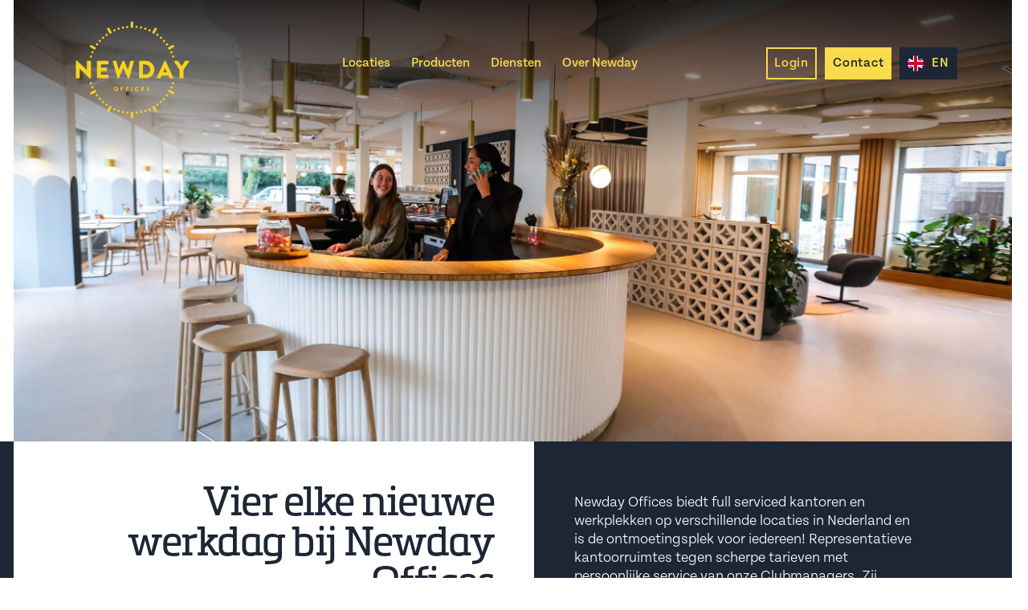

--- FILE ---
content_type: text/html; charset=UTF-8
request_url: https://newdayoffices.com/
body_size: 25886
content:
<!DOCTYPE html>
<html lang="nl">

<head>

<!-- Google Tag Manager -->
<script>(function(w,d,s,l,i){w[l]=w[l]||[];w[l].push({'gtm.start':
new Date().getTime(),event:'gtm.js'});var f=d.getElementsByTagName(s)[0],
j=d.createElement(s),dl=l!='dataLayer'?'&l='+l:'';j.async=true;j.src=
'https://www.googletagmanager.com/gtm.js?id='+i+dl;f.parentNode.insertBefore(j,f);
})(window,document,'script','dataLayer','GTM-TQBWQSV');</script>
<!-- End Google Tag Manager -->

  <meta charset="utf-8">
<script type="text/javascript">
/* <![CDATA[ */
var gform;gform||(document.addEventListener("gform_main_scripts_loaded",function(){gform.scriptsLoaded=!0}),document.addEventListener("gform/theme/scripts_loaded",function(){gform.themeScriptsLoaded=!0}),window.addEventListener("DOMContentLoaded",function(){gform.domLoaded=!0}),gform={domLoaded:!1,scriptsLoaded:!1,themeScriptsLoaded:!1,isFormEditor:()=>"function"==typeof InitializeEditor,callIfLoaded:function(o){return!(!gform.domLoaded||!gform.scriptsLoaded||!gform.themeScriptsLoaded&&!gform.isFormEditor()||(gform.isFormEditor()&&console.warn("The use of gform.initializeOnLoaded() is deprecated in the form editor context and will be removed in Gravity Forms 3.1."),o(),0))},initializeOnLoaded:function(o){gform.callIfLoaded(o)||(document.addEventListener("gform_main_scripts_loaded",()=>{gform.scriptsLoaded=!0,gform.callIfLoaded(o)}),document.addEventListener("gform/theme/scripts_loaded",()=>{gform.themeScriptsLoaded=!0,gform.callIfLoaded(o)}),window.addEventListener("DOMContentLoaded",()=>{gform.domLoaded=!0,gform.callIfLoaded(o)}))},hooks:{action:{},filter:{}},addAction:function(o,r,e,t){gform.addHook("action",o,r,e,t)},addFilter:function(o,r,e,t){gform.addHook("filter",o,r,e,t)},doAction:function(o){gform.doHook("action",o,arguments)},applyFilters:function(o){return gform.doHook("filter",o,arguments)},removeAction:function(o,r){gform.removeHook("action",o,r)},removeFilter:function(o,r,e){gform.removeHook("filter",o,r,e)},addHook:function(o,r,e,t,n){null==gform.hooks[o][r]&&(gform.hooks[o][r]=[]);var d=gform.hooks[o][r];null==n&&(n=r+"_"+d.length),gform.hooks[o][r].push({tag:n,callable:e,priority:t=null==t?10:t})},doHook:function(r,o,e){var t;if(e=Array.prototype.slice.call(e,1),null!=gform.hooks[r][o]&&((o=gform.hooks[r][o]).sort(function(o,r){return o.priority-r.priority}),o.forEach(function(o){"function"!=typeof(t=o.callable)&&(t=window[t]),"action"==r?t.apply(null,e):e[0]=t.apply(null,e)})),"filter"==r)return e[0]},removeHook:function(o,r,t,n){var e;null!=gform.hooks[o][r]&&(e=(e=gform.hooks[o][r]).filter(function(o,r,e){return!!(null!=n&&n!=o.tag||null!=t&&t!=o.priority)}),gform.hooks[o][r]=e)}});
/* ]]> */
</script>

  <meta http-equiv="x-ua-compatible" content="ie=edge">
  <meta name="viewport" content="width=device-width, initial-scale=1.0">
  <link rel="alternate" hreflang="x-default" href="https://newdayoffices.com/">
 

  <script type="text/plain" data-cookieconsent="preferences, statistics, marketing">
	window.dataLayer = window.dataLayer || [];

	function gtag() {
		dataLayer.push(arguments);
	}

	gtag("consent", "default", {
		ad_personalization: "denied",
		ad_storage: "denied",
		ad_user_data: "denied",
		analytics_storage: "denied",
		functionality_storage: "denied",
		personalization_storage: "denied",
		security_storage: "granted",
		wait_for_update: 500,
	});
	gtag("set", "ads_data_redaction", true);
	</script>
<script type="text/plain" data-cookieconsent="preferences, statistics, marketing">
		(function (w, d, s, l, i) {
		w[l] = w[l] || [];
		w[l].push({'gtm.start': new Date().getTime(), event: 'gtm.js'});
		var f = d.getElementsByTagName(s)[0], j = d.createElement(s), dl = l !== 'dataLayer' ? '&l=' + l : '';
		j.async = true;
		j.src = 'https://www.googletagmanager.com/gtm.js?id=' + i + dl;
		f.parentNode.insertBefore(j, f);
	})(
		window,
		document,
		'script',
		'dataLayer',
		'GTM-TQBWQSV'
	);
</script>
<script type="text/javascript"
		id="Cookiebot"
		src="https://consent.cookiebot.com/uc.js"
		data-implementation="wp"
		data-cbid="dd06061a-4239-47d5-830d-99cc4430a20a"
							async	></script>
	<style>img:is([sizes="auto" i], [sizes^="auto," i]) { contain-intrinsic-size: 3000px 1500px }</style>
	
<!-- Search Engine Optimization door Rank Math PRO - https://rankmath.com/ -->
<title>Vergaderen, Werken en Ontmoeten - Newday Offices</title>
<meta name="description" content="Newday Offices biedt vergaderruimtes en kantoren op 14 locaties in Nederland. Mooie ruimtes, scherpe tarieven met persoonlijke service van onze Clubmanagers."/>
<meta name="robots" content="follow, index, max-snippet:-1, max-video-preview:-1, max-image-preview:large"/>
<link rel="canonical" href="https://newdayoffices.com/" />
<meta property="og:locale" content="nl_NL" />
<meta property="og:type" content="website" />
<meta property="og:title" content="Vergaderen, Werken en Ontmoeten - Newday Offices" />
<meta property="og:description" content="Newday Offices biedt vergaderruimtes en kantoren op 14 locaties in Nederland. Mooie ruimtes, scherpe tarieven met persoonlijke service van onze Clubmanagers." />
<meta property="og:url" content="https://newdayoffices.com/" />
<meta property="og:site_name" content="Newday Offices" />
<meta property="og:updated_time" content="2025-08-11T16:36:05+02:00" />
<meta property="og:image" content="https://newdayoffices.com/content/uploads/2020/09/news-article.jpg" />
<meta property="og:image:secure_url" content="https://newdayoffices.com/content/uploads/2020/09/news-article.jpg" />
<meta property="og:image:width" content="1040" />
<meta property="og:image:height" content="605" />
<meta property="og:image:alt" content="newday offices" />
<meta property="og:image:type" content="image/jpeg" />
<meta property="article:published_time" content="2020-09-02T09:32:54+02:00" />
<meta property="article:modified_time" content="2025-08-11T16:36:05+02:00" />
<meta name="twitter:card" content="summary_large_image" />
<meta name="twitter:title" content="Vergaderen, Werken en Ontmoeten - Newday Offices" />
<meta name="twitter:description" content="Newday Offices biedt vergaderruimtes en kantoren op 14 locaties in Nederland. Mooie ruimtes, scherpe tarieven met persoonlijke service van onze Clubmanagers." />
<meta name="twitter:image" content="https://newdayoffices.com/content/uploads/2020/09/news-article.jpg" />
<meta name="twitter:label1" content="Geschreven door" />
<meta name="twitter:data1" content="underdock" />
<meta name="twitter:label2" content="Tijd om te lezen" />
<meta name="twitter:data2" content="Minder dan een minuut" />
<script type="application/ld+json" class="rank-math-schema-pro">{"@context":"https://schema.org","@graph":[{"@type":"Organization","@id":"https://newdayoffices.com/#organization","name":"Newday Offices","sameAs":["https://www.facebook.com/newdayoffices/"],"logo":{"@type":"ImageObject","@id":"https://newdayoffices.com/#logo","url":"https://newdayoffices.com/wp-content/uploads/2020/11/logo.svg","contentUrl":"https://newdayoffices.com/wp-content/uploads/2020/11/logo.svg","caption":"Newday Offices","inLanguage":"nl-NL","width":"250","height":"69"}},{"@type":"WebSite","@id":"https://newdayoffices.com/#website","url":"https://newdayoffices.com","name":"Newday Offices","publisher":{"@id":"https://newdayoffices.com/#organization"},"inLanguage":"nl-NL","potentialAction":{"@type":"SearchAction","target":"https://newdayoffices.com/?s={search_term_string}","query-input":"required name=search_term_string"}},{"@type":"ImageObject","@id":"https://newdayoffices.com/content/uploads/2020/09/news-article.jpg","url":"https://newdayoffices.com/content/uploads/2020/09/news-article.jpg","width":"1040","height":"605","inLanguage":"nl-NL"},{"@type":"WebPage","@id":"https://newdayoffices.com/#webpage","url":"https://newdayoffices.com/","name":"Vergaderen, Werken en Ontmoeten - Newday Offices","datePublished":"2020-09-02T09:32:54+02:00","dateModified":"2025-08-11T16:36:05+02:00","about":{"@id":"https://newdayoffices.com/#organization"},"isPartOf":{"@id":"https://newdayoffices.com/#website"},"primaryImageOfPage":{"@id":"https://newdayoffices.com/content/uploads/2020/09/news-article.jpg"},"inLanguage":"nl-NL"},{"@type":"Person","@id":"https://newdayoffices.com/author/underdock/","name":"underdock","url":"https://newdayoffices.com/author/underdock/","image":{"@type":"ImageObject","@id":"https://secure.gravatar.com/avatar/65dc449f8c0bed3259a6b3e3a26edba7cd47b0f52a29e9eec6f8ec0f5655b099?s=96&amp;d=mm&amp;r=g","url":"https://secure.gravatar.com/avatar/65dc449f8c0bed3259a6b3e3a26edba7cd47b0f52a29e9eec6f8ec0f5655b099?s=96&amp;d=mm&amp;r=g","caption":"underdock","inLanguage":"nl-NL"},"sameAs":["https://newdayoffices.com/"],"worksFor":{"@id":"https://newdayoffices.com/#organization"}},{"@type":"Article","headline":"Vergaderen, Werken en Ontmoeten - Newday Offices","keywords":"newday offices","datePublished":"2020-09-02T09:32:54+02:00","dateModified":"2025-08-11T16:36:05+02:00","author":{"@id":"https://newdayoffices.com/author/underdock/","name":"underdock"},"publisher":{"@id":"https://newdayoffices.com/#organization"},"description":"Newday Offices biedt vergaderruimtes en kantoren op 14 locaties in Nederland. Mooie ruimtes, scherpe tarieven met persoonlijke service van onze Clubmanagers.","name":"Vergaderen, Werken en Ontmoeten - Newday Offices","@id":"https://newdayoffices.com/#richSnippet","isPartOf":{"@id":"https://newdayoffices.com/#webpage"},"image":{"@id":"https://newdayoffices.com/content/uploads/2020/09/news-article.jpg"},"inLanguage":"nl-NL","mainEntityOfPage":{"@id":"https://newdayoffices.com/#webpage"}}]}</script>
<!-- /Rank Math WordPress SEO plugin -->

<link rel='dns-prefetch' href='//www.google.com' />
		<!-- This site uses the Google Analytics by MonsterInsights plugin v9.9.0 - Using Analytics tracking - https://www.monsterinsights.com/ -->
		<!-- Opmerking: MonsterInsights is momenteel niet geconfigureerd op deze site. De site eigenaar moet authenticeren met Google Analytics in de MonsterInsights instellingen scherm. -->
					<!-- No tracking code set -->
				<!-- / Google Analytics by MonsterInsights -->
		<style id='classic-theme-styles-inline-css' type='text/css'>
/*! This file is auto-generated */
.wp-block-button__link{color:#fff;background-color:#32373c;border-radius:9999px;box-shadow:none;text-decoration:none;padding:calc(.667em + 2px) calc(1.333em + 2px);font-size:1.125em}.wp-block-file__button{background:#32373c;color:#fff;text-decoration:none}
</style>
<style id='safe-svg-svg-icon-style-inline-css' type='text/css'>
.safe-svg-cover{text-align:center}.safe-svg-cover .safe-svg-inside{display:inline-block;max-width:100%}.safe-svg-cover svg{fill:currentColor;height:100%;max-height:100%;max-width:100%;width:100%}

</style>
<style id='global-styles-inline-css' type='text/css'>
:root{--wp--preset--aspect-ratio--square: 1;--wp--preset--aspect-ratio--4-3: 4/3;--wp--preset--aspect-ratio--3-4: 3/4;--wp--preset--aspect-ratio--3-2: 3/2;--wp--preset--aspect-ratio--2-3: 2/3;--wp--preset--aspect-ratio--16-9: 16/9;--wp--preset--aspect-ratio--9-16: 9/16;--wp--preset--color--black: #000000;--wp--preset--color--cyan-bluish-gray: #abb8c3;--wp--preset--color--white: #ffffff;--wp--preset--color--pale-pink: #f78da7;--wp--preset--color--vivid-red: #cf2e2e;--wp--preset--color--luminous-vivid-orange: #ff6900;--wp--preset--color--luminous-vivid-amber: #fcb900;--wp--preset--color--light-green-cyan: #7bdcb5;--wp--preset--color--vivid-green-cyan: #00d084;--wp--preset--color--pale-cyan-blue: #8ed1fc;--wp--preset--color--vivid-cyan-blue: #0693e3;--wp--preset--color--vivid-purple: #9b51e0;--wp--preset--gradient--vivid-cyan-blue-to-vivid-purple: linear-gradient(135deg,rgb(6,147,227) 0%,rgb(155,81,224) 100%);--wp--preset--gradient--light-green-cyan-to-vivid-green-cyan: linear-gradient(135deg,rgb(122,220,180) 0%,rgb(0,208,130) 100%);--wp--preset--gradient--luminous-vivid-amber-to-luminous-vivid-orange: linear-gradient(135deg,rgb(252,185,0) 0%,rgb(255,105,0) 100%);--wp--preset--gradient--luminous-vivid-orange-to-vivid-red: linear-gradient(135deg,rgb(255,105,0) 0%,rgb(207,46,46) 100%);--wp--preset--gradient--very-light-gray-to-cyan-bluish-gray: linear-gradient(135deg,rgb(238,238,238) 0%,rgb(169,184,195) 100%);--wp--preset--gradient--cool-to-warm-spectrum: linear-gradient(135deg,rgb(74,234,220) 0%,rgb(151,120,209) 20%,rgb(207,42,186) 40%,rgb(238,44,130) 60%,rgb(251,105,98) 80%,rgb(254,248,76) 100%);--wp--preset--gradient--blush-light-purple: linear-gradient(135deg,rgb(255,206,236) 0%,rgb(152,150,240) 100%);--wp--preset--gradient--blush-bordeaux: linear-gradient(135deg,rgb(254,205,165) 0%,rgb(254,45,45) 50%,rgb(107,0,62) 100%);--wp--preset--gradient--luminous-dusk: linear-gradient(135deg,rgb(255,203,112) 0%,rgb(199,81,192) 50%,rgb(65,88,208) 100%);--wp--preset--gradient--pale-ocean: linear-gradient(135deg,rgb(255,245,203) 0%,rgb(182,227,212) 50%,rgb(51,167,181) 100%);--wp--preset--gradient--electric-grass: linear-gradient(135deg,rgb(202,248,128) 0%,rgb(113,206,126) 100%);--wp--preset--gradient--midnight: linear-gradient(135deg,rgb(2,3,129) 0%,rgb(40,116,252) 100%);--wp--preset--font-size--small: 13px;--wp--preset--font-size--medium: 20px;--wp--preset--font-size--large: 36px;--wp--preset--font-size--x-large: 42px;--wp--preset--spacing--20: 0.44rem;--wp--preset--spacing--30: 0.67rem;--wp--preset--spacing--40: 1rem;--wp--preset--spacing--50: 1.5rem;--wp--preset--spacing--60: 2.25rem;--wp--preset--spacing--70: 3.38rem;--wp--preset--spacing--80: 5.06rem;--wp--preset--shadow--natural: 6px 6px 9px rgba(0, 0, 0, 0.2);--wp--preset--shadow--deep: 12px 12px 50px rgba(0, 0, 0, 0.4);--wp--preset--shadow--sharp: 6px 6px 0px rgba(0, 0, 0, 0.2);--wp--preset--shadow--outlined: 6px 6px 0px -3px rgb(255, 255, 255), 6px 6px rgb(0, 0, 0);--wp--preset--shadow--crisp: 6px 6px 0px rgb(0, 0, 0);}:where(.is-layout-flex){gap: 0.5em;}:where(.is-layout-grid){gap: 0.5em;}body .is-layout-flex{display: flex;}.is-layout-flex{flex-wrap: wrap;align-items: center;}.is-layout-flex > :is(*, div){margin: 0;}body .is-layout-grid{display: grid;}.is-layout-grid > :is(*, div){margin: 0;}:where(.wp-block-columns.is-layout-flex){gap: 2em;}:where(.wp-block-columns.is-layout-grid){gap: 2em;}:where(.wp-block-post-template.is-layout-flex){gap: 1.25em;}:where(.wp-block-post-template.is-layout-grid){gap: 1.25em;}.has-black-color{color: var(--wp--preset--color--black) !important;}.has-cyan-bluish-gray-color{color: var(--wp--preset--color--cyan-bluish-gray) !important;}.has-white-color{color: var(--wp--preset--color--white) !important;}.has-pale-pink-color{color: var(--wp--preset--color--pale-pink) !important;}.has-vivid-red-color{color: var(--wp--preset--color--vivid-red) !important;}.has-luminous-vivid-orange-color{color: var(--wp--preset--color--luminous-vivid-orange) !important;}.has-luminous-vivid-amber-color{color: var(--wp--preset--color--luminous-vivid-amber) !important;}.has-light-green-cyan-color{color: var(--wp--preset--color--light-green-cyan) !important;}.has-vivid-green-cyan-color{color: var(--wp--preset--color--vivid-green-cyan) !important;}.has-pale-cyan-blue-color{color: var(--wp--preset--color--pale-cyan-blue) !important;}.has-vivid-cyan-blue-color{color: var(--wp--preset--color--vivid-cyan-blue) !important;}.has-vivid-purple-color{color: var(--wp--preset--color--vivid-purple) !important;}.has-black-background-color{background-color: var(--wp--preset--color--black) !important;}.has-cyan-bluish-gray-background-color{background-color: var(--wp--preset--color--cyan-bluish-gray) !important;}.has-white-background-color{background-color: var(--wp--preset--color--white) !important;}.has-pale-pink-background-color{background-color: var(--wp--preset--color--pale-pink) !important;}.has-vivid-red-background-color{background-color: var(--wp--preset--color--vivid-red) !important;}.has-luminous-vivid-orange-background-color{background-color: var(--wp--preset--color--luminous-vivid-orange) !important;}.has-luminous-vivid-amber-background-color{background-color: var(--wp--preset--color--luminous-vivid-amber) !important;}.has-light-green-cyan-background-color{background-color: var(--wp--preset--color--light-green-cyan) !important;}.has-vivid-green-cyan-background-color{background-color: var(--wp--preset--color--vivid-green-cyan) !important;}.has-pale-cyan-blue-background-color{background-color: var(--wp--preset--color--pale-cyan-blue) !important;}.has-vivid-cyan-blue-background-color{background-color: var(--wp--preset--color--vivid-cyan-blue) !important;}.has-vivid-purple-background-color{background-color: var(--wp--preset--color--vivid-purple) !important;}.has-black-border-color{border-color: var(--wp--preset--color--black) !important;}.has-cyan-bluish-gray-border-color{border-color: var(--wp--preset--color--cyan-bluish-gray) !important;}.has-white-border-color{border-color: var(--wp--preset--color--white) !important;}.has-pale-pink-border-color{border-color: var(--wp--preset--color--pale-pink) !important;}.has-vivid-red-border-color{border-color: var(--wp--preset--color--vivid-red) !important;}.has-luminous-vivid-orange-border-color{border-color: var(--wp--preset--color--luminous-vivid-orange) !important;}.has-luminous-vivid-amber-border-color{border-color: var(--wp--preset--color--luminous-vivid-amber) !important;}.has-light-green-cyan-border-color{border-color: var(--wp--preset--color--light-green-cyan) !important;}.has-vivid-green-cyan-border-color{border-color: var(--wp--preset--color--vivid-green-cyan) !important;}.has-pale-cyan-blue-border-color{border-color: var(--wp--preset--color--pale-cyan-blue) !important;}.has-vivid-cyan-blue-border-color{border-color: var(--wp--preset--color--vivid-cyan-blue) !important;}.has-vivid-purple-border-color{border-color: var(--wp--preset--color--vivid-purple) !important;}.has-vivid-cyan-blue-to-vivid-purple-gradient-background{background: var(--wp--preset--gradient--vivid-cyan-blue-to-vivid-purple) !important;}.has-light-green-cyan-to-vivid-green-cyan-gradient-background{background: var(--wp--preset--gradient--light-green-cyan-to-vivid-green-cyan) !important;}.has-luminous-vivid-amber-to-luminous-vivid-orange-gradient-background{background: var(--wp--preset--gradient--luminous-vivid-amber-to-luminous-vivid-orange) !important;}.has-luminous-vivid-orange-to-vivid-red-gradient-background{background: var(--wp--preset--gradient--luminous-vivid-orange-to-vivid-red) !important;}.has-very-light-gray-to-cyan-bluish-gray-gradient-background{background: var(--wp--preset--gradient--very-light-gray-to-cyan-bluish-gray) !important;}.has-cool-to-warm-spectrum-gradient-background{background: var(--wp--preset--gradient--cool-to-warm-spectrum) !important;}.has-blush-light-purple-gradient-background{background: var(--wp--preset--gradient--blush-light-purple) !important;}.has-blush-bordeaux-gradient-background{background: var(--wp--preset--gradient--blush-bordeaux) !important;}.has-luminous-dusk-gradient-background{background: var(--wp--preset--gradient--luminous-dusk) !important;}.has-pale-ocean-gradient-background{background: var(--wp--preset--gradient--pale-ocean) !important;}.has-electric-grass-gradient-background{background: var(--wp--preset--gradient--electric-grass) !important;}.has-midnight-gradient-background{background: var(--wp--preset--gradient--midnight) !important;}.has-small-font-size{font-size: var(--wp--preset--font-size--small) !important;}.has-medium-font-size{font-size: var(--wp--preset--font-size--medium) !important;}.has-large-font-size{font-size: var(--wp--preset--font-size--large) !important;}.has-x-large-font-size{font-size: var(--wp--preset--font-size--x-large) !important;}
:where(.wp-block-columns.is-layout-flex){gap: 2em;}:where(.wp-block-columns.is-layout-grid){gap: 2em;}
:root :where(.wp-block-pullquote){font-size: 1.5em;line-height: 1.6;}
:where(.wp-block-post-template.is-layout-flex){gap: 1.25em;}:where(.wp-block-post-template.is-layout-grid){gap: 1.25em;}
:where(.wp-block-term-template.is-layout-flex){gap: 1.25em;}:where(.wp-block-term-template.is-layout-grid){gap: 1.25em;}
</style>
<link rel='stylesheet' id='gform_basic-css' href='https://newdayoffices.com/content/plugins/gravityforms/assets/css/dist/basic.min.css?ver=2.9.21' type='text/css' media='all' />
<link rel='stylesheet' id='gform_theme_components-css' href='https://newdayoffices.com/content/plugins/gravityforms/assets/css/dist/theme-components.min.css?ver=2.9.21' type='text/css' media='all' />
<link rel='stylesheet' id='gform_theme-css' href='https://newdayoffices.com/content/plugins/gravityforms/assets/css/dist/theme.min.css?ver=2.9.21' type='text/css' media='all' />
<link rel='stylesheet' id='theme.css-css' href='https://newdayoffices.com/content/plugins/popup-builder/public/css/theme.css?ver=4.4.2' type='text/css' media='all' />
<link rel='stylesheet' id='grw-public-main-css-css' href='https://newdayoffices.com/content/plugins/widget-google-reviews/assets/css/public-main.css?ver=6.6' type='text/css' media='all' />
<link rel='stylesheet' id='style-css' href='https://newdayoffices.com/content/themes/newdayoffices/css/main.min.css?ver=1.1.3.9' type='text/css' media='all' />
<link rel='stylesheet' id='wp-pagenavi-css' href='https://newdayoffices.com/content/plugins/wp-pagenavi/pagenavi-css.css?ver=2.70' type='text/css' media='all' />
<script type="text/javascript" src="https://newdayoffices.com/content/plugins/gutenberg/build/hooks/index.min.js?ver=1761143744539" id="wp-hooks-js"></script>
<script type="text/javascript" src="https://newdayoffices.com/content/plugins/gutenberg/build/i18n/index.min.js?ver=1761143746378" id="wp-i18n-js"></script>
<script type="text/javascript" id="wp-i18n-js-after">
/* <![CDATA[ */
wp.i18n.setLocaleData( { 'text direction\u0004ltr': [ 'ltr' ] } );
/* ]]> */
</script>
<script type="text/javascript" src="https://newdayoffices.com/wp-includes/js/jquery/jquery.min.js?ver=3.7.1" id="jquery-core-js"></script>
<script type="text/javascript" src="https://newdayoffices.com/wp-includes/js/jquery/jquery-migrate.min.js?ver=3.4.1" id="jquery-migrate-js"></script>
<script type="text/javascript" defer='defer' src="https://newdayoffices.com/content/plugins/gravityforms/js/jquery.json.min.js?ver=2.9.21" id="gform_json-js"></script>
<script type="text/javascript" id="gform_gravityforms-js-extra">
/* <![CDATA[ */
var gf_global = {"gf_currency_config":{"name":"Euro","symbol_left":"","symbol_right":"&#8364;","symbol_padding":" ","thousand_separator":".","decimal_separator":",","decimals":2,"code":"EUR"},"base_url":"https:\/\/newdayoffices.com\/content\/plugins\/gravityforms","number_formats":[],"spinnerUrl":"https:\/\/newdayoffices.com\/content\/plugins\/gravityforms\/images\/spinner.svg","version_hash":"64dd7bfce48a52af9f586142104cf919","strings":{"newRowAdded":"Nieuwe rij toegevoegd.","rowRemoved":"Rij verwijderd","formSaved":""}};
var gform_i18n = {"datepicker":{"days":{"monday":"Ma","tuesday":"","wednesday":"","thursday":"","friday":"Vr","saturday":"Za","sunday":"Zo"},"months":{"january":"Januari","february":"Februari","march":"Maart","april":"April","may":"Mei","june":"Juni","july":"Juli","august":"Augustus","september":"September","october":"Oktober","november":"November","december":"December"},"firstDay":1,"iconText":"Selecteer een datum"}};
var gf_legacy_multi = {"15":""};
var gform_gravityforms = {"strings":{"invalid_file_extension":"","delete_file":"Dit bestand verwijderen","in_progress":"","file_exceeds_limit":"Bestand overschrijdt limiet bestandsgrootte","illegal_extension":"","max_reached":"Maximale aantal bestanden bereikt","unknown_error":"","currently_uploading":"Wacht tot het uploaden is voltooid","cancel":"Annuleren","cancel_upload":"Deze upload annuleren","cancelled":"Geannuleerd","error":"Fout","message":"Bericht"},"vars":{"images_url":"https:\/\/newdayoffices.com\/content\/plugins\/gravityforms\/images"}};
/* ]]> */
</script>
<script type="text/javascript" defer='defer' src="https://newdayoffices.com/content/plugins/gravityforms/js/gravityforms.min.js?ver=2.9.21" id="gform_gravityforms-js"></script>
<script type="text/javascript" defer='defer' src="https://www.google.com/recaptcha/api.js?hl=en&amp;ver=6.8.3#038;render=explicit" id="gform_recaptcha-js"></script>
<script type="text/javascript" defer='defer' src="https://newdayoffices.com/content/plugins/gravityforms/assets/js/dist/utils.min.js?ver=380b7a5ec0757c78876bc8a59488f2f3" id="gform_gravityforms_utils-js"></script>
<script type="text/javascript" id="Popup.js-js-before">
/* <![CDATA[ */
var sgpbPublicUrl = "https:\/\/newdayoffices.com\/content\/plugins\/popup-builder\/public\/";
var SGPB_JS_LOCALIZATION = {"imageSupportAlertMessage":"Alleen afbeelding bestanden worden ondersteund","pdfSupportAlertMessage":"Alleen pdf bestanden worden ondersteund","areYouSure":"Weet je het zeker?","addButtonSpinner":"L","audioSupportAlertMessage":"Alleen ondersteunde audio bestanden (bijv.: mp3, wav, m4a, ogg)","publishPopupBeforeElementor":"Publiceer de pop-up voordat je Elementor ermee gaat gebruiken!","publishPopupBeforeDivi":"Publiceer de pop-up voordat je Divi Builder ermee gaat gebruiken!","closeButtonAltText":"Sluiten"};
/* ]]> */
</script>
<script type="text/javascript" src="https://newdayoffices.com/content/plugins/popup-builder/public/js/Popup.js?ver=4.4.2" id="Popup.js-js"></script>
<script type="text/javascript" src="https://newdayoffices.com/content/plugins/popup-builder/public/js/PopupConfig.js?ver=4.4.2" id="PopupConfig.js-js"></script>
<script type="text/javascript" id="PopupBuilder.js-js-before">
/* <![CDATA[ */
var SGPB_POPUP_PARAMS = {"popupTypeAgeRestriction":"ageRestriction","defaultThemeImages":{"1":"https:\/\/newdayoffices.com\/content\/plugins\/popup-builder\/public\/img\/theme_1\/close.png","2":"https:\/\/newdayoffices.com\/content\/plugins\/popup-builder\/public\/img\/theme_2\/close.png","3":"https:\/\/newdayoffices.com\/content\/plugins\/popup-builder\/public\/img\/theme_3\/close.png","5":"https:\/\/newdayoffices.com\/content\/plugins\/popup-builder\/public\/img\/theme_5\/close.png","6":"https:\/\/newdayoffices.com\/content\/plugins\/popup-builder\/public\/img\/theme_6\/close.png"},"homePageUrl":"https:\/\/newdayoffices.com\/","isPreview":false,"convertedIdsReverse":[],"dontShowPopupExpireTime":365,"conditionalJsClasses":[],"disableAnalyticsGeneral":"0"};
var SGPB_JS_PACKAGES = {"packages":{"current":1,"free":1,"silver":2,"gold":3,"platinum":4},"extensions":{"geo-targeting":false,"advanced-closing":true}};
var SGPB_JS_PARAMS = {"ajaxUrl":"https:\/\/newdayoffices.com\/wp-admin\/admin-ajax.php","nonce":"02a028765a"};
/* ]]> */
</script>
<script type="text/javascript" src="https://newdayoffices.com/content/plugins/popup-builder/public/js/PopupBuilder.js?ver=4.4.2" id="PopupBuilder.js-js"></script>
<script type="text/javascript" src="https://newdayoffices.com/content/plugins/popupbuilder-exit-intent/public/javascript/ExitIntent.js?ver=4.4.2" id="ExitIntent.js-js"></script>
<script type="text/javascript" defer="defer" src="https://newdayoffices.com/content/plugins/widget-google-reviews/assets/js/public-main.js?ver=6.6" id="grw-public-main-js-js"></script>
<link rel="https://api.w.org/" href="https://newdayoffices.com/wp-json/" /><link rel="alternate" title="JSON" type="application/json" href="https://newdayoffices.com/wp-json/wp/v2/pages/2" /><link rel="EditURI" type="application/rsd+xml" title="RSD" href="https://newdayoffices.com/xmlrpc.php?rsd" />
<meta name="generator" content="WordPress 6.8.3" />
<link rel='shortlink' href='https://newdayoffices.com/' />
<link rel="alternate" title="oEmbed (JSON)" type="application/json+oembed" href="https://newdayoffices.com/wp-json/oembed/1.0/embed?url=https%3A%2F%2Fnewdayoffices.com%2F" />
<link rel="alternate" title="oEmbed (XML)" type="text/xml+oembed" href="https://newdayoffices.com/wp-json/oembed/1.0/embed?url=https%3A%2F%2Fnewdayoffices.com%2F&#038;format=xml" />
<link rel="alternate" hreflang="en-US" href="https://newdayoffices.com/en/"><link rel="alternate" hreflang="nl-NL" href="https://newdayoffices.com/">

      <script>
        jQuery(document).ready(function() {
          jQuery('.cmplz-accept,.cmplz-deny').on('click', function() {
            window.location.reload();
          });
        });
      </script>
  <link rel="icon" href="https://newdayoffices.com/content/uploads/2020/11/cropped-apple-touch-icon-150x150.png" sizes="32x32" />
<link rel="icon" href="https://newdayoffices.com/content/uploads/2020/11/cropped-apple-touch-icon-300x300.png" sizes="192x192" />
<link rel="apple-touch-icon" href="https://newdayoffices.com/content/uploads/2020/11/cropped-apple-touch-icon-300x300.png" />
<meta name="msapplication-TileImage" content="https://newdayoffices.com/content/uploads/2020/11/cropped-apple-touch-icon-300x300.png" />
<noscript><style id="rocket-lazyload-nojs-css">.rll-youtube-player, [data-lazy-src]{display:none !important;}</style></noscript>
</head>

<body class="home wp-singular page-template page-template-page-builder-php page-template-page-builder-php-php page page-id-2 wp-theme-newdayoffices">

<!-- Google Tag Manager (noscript) -->
<noscript><iframe src="https://www.googletagmanager.com/ns.html?id=GTM-TQBWQSV"
height="0" width="0" style="display:none;visibility:hidden"></iframe></noscript>
<!-- End Google Tag Manager (noscript) -->

  <div id="wrapper">

    <header id="header" class="header-wrapper">
      <div class="header">
        <div class="container center-items">
          <strong class="logo">
            <a href="https://newdayoffices.com">
              <img src="data:image/svg+xml,%3Csvg%20xmlns='http://www.w3.org/2000/svg'%20viewBox='0%200%20150%20150'%3E%3C/svg%3E" alt="NewDayOffices" class="logo-alt" width="150" height="150" data-lazy-src="https://newdayoffices.com/content/themes/newdayoffices/images/logo-alt.svg" /><noscript><img src="https://newdayoffices.com/content/themes/newdayoffices/images/logo-alt.svg" loading="lazy" alt="NewDayOffices" class="logo-alt" width="150" height="150" /></noscript>
            </a>
          </strong>
          <div class="nav-menu d-none d-lg-flex">
            <ul class="main-menu">
              <li>
                <a href="#" class="mobile-opener">Locaties</a>
              </li>
              <li>
                <a href="#" class="mobile-opener">Producten</a>
              </li>
              <li>
                <a href="#" class="mobile-opener">Diensten</a>
              </li>
              <li>
                <a href="#" class="mobile-opener">Over Newday</a>
              </li>
            </ul>
            <div class="header-btns">

              <a href="https://newday.spaceos.io/" target="_blank" class="btn btn-outline-primary">Login</a>
              <a href="https://newdayoffices.com/contact/" class="btn btn-primary">Contact</a>

                              <a href="/en/" class="btn lang-switch"><img src="data:image/svg+xml,%3Csvg%20xmlns='http://www.w3.org/2000/svg'%20viewBox='0%200%2020%2020'%3E%3C/svg%3E" alt="Switch to English" width="20" height="20" data-lazy-src="https://newdayoffices.com/content/themes/newdayoffices/images/en.png" /><noscript><img src="https://newdayoffices.com/content/themes/newdayoffices/images/en.png" alt="Switch to English" loading="lazy" width="20" height="20" /></noscript> EN</a>
              
            </div>
          </div>
          <div class="menu-drop">
            <div class="container">
              <span class="ico-times text-primary mobile-opener d-none d-lg-block">Close</span>
              <div class="drop-inner">
                <ul class="drop-menu">
                  <li>
                    <a href="#">Locaties</a>

                    <div class="menu-locaties-container"><ul id="menu-locaties" class=""><li id="menu-item-2005" class="menu-item menu-item-type-post_type menu-item-object-page menu-item-2005"><a href="https://newdayoffices.com/almere/">Almere</a></li>
<li id="menu-item-2006" class="menu-item menu-item-type-post_type menu-item-object-page menu-item-2006"><a href="https://newdayoffices.com/amersfoort/">Amersfoort</a></li>
<li id="menu-item-3065" class="menu-item menu-item-type-post_type menu-item-object-page menu-item-3065"><a href="https://newdayoffices.com/amsterdam-west-63/">Amsterdam West 63</a></li>
<li id="menu-item-2007" class="menu-item menu-item-type-post_type menu-item-object-page menu-item-2007"><a href="https://newdayoffices.com/amsterdam-west/">Amsterdam West 65</a></li>
<li id="menu-item-2008" class="menu-item menu-item-type-post_type menu-item-object-page menu-item-2008"><a href="https://newdayoffices.com/amsterdam-zuid/">Amsterdam Zuid</a></li>
<li id="menu-item-2009" class="menu-item menu-item-type-post_type menu-item-object-page menu-item-2009"><a href="https://newdayoffices.com/amsterdam-zuid-oost/">Amsterdam Zuid Oost</a></li>
<li id="menu-item-2010" class="menu-item menu-item-type-post_type menu-item-object-page menu-item-2010"><a href="https://newdayoffices.com/apeldoorn/">Apeldoorn</a></li>
<li id="menu-item-2011" class="menu-item menu-item-type-post_type menu-item-object-page menu-item-2011"><a href="https://newdayoffices.com/arnhem/">Arnhem</a></li>
<li id="menu-item-3055" class="menu-item menu-item-type-post_type menu-item-object-page menu-item-3055"><a href="https://newdayoffices.com/den-bosch/">Den Bosch</a></li>
<li id="menu-item-2013" class="menu-item menu-item-type-post_type menu-item-object-page menu-item-2013"><a href="https://newdayoffices.com/rotterdam/">Rotterdam</a></li>
<li id="menu-item-2796" class="menu-item menu-item-type-post_type menu-item-object-page menu-item-2796"><a href="https://newdayoffices.com/utrecht-papendorp/">Utrecht Papendorp</a></li>
<li id="menu-item-2014" class="menu-item menu-item-type-post_type menu-item-object-page menu-item-2014"><a href="https://newdayoffices.com/utrecht/">Utrecht</a></li>
<li id="menu-item-2015" class="menu-item menu-item-type-post_type menu-item-object-page menu-item-2015"><a href="https://newdayoffices.com/zwolle/">Zwolle</a></li>
</ul></div>                  </li>
                  <li>
                    <a href="#">Producten</a>
                    <div class="menu-producten-container"><ul id="menu-producten" class=""><li id="menu-item-2425" class="menu-item menu-item-type-post_type menu-item-object-page menu-item-2425"><a href="https://newdayoffices.com/kantoorruimte/">Kantoorruimte</a></li>
<li id="menu-item-5885" class="menu-item menu-item-type-post_type menu-item-object-page menu-item-5885"><a href="https://newdayoffices.com/kantoor-huren/">Kantoor</a></li>
<li id="menu-item-2424" class="menu-item menu-item-type-post_type menu-item-object-page menu-item-2424"><a href="https://newdayoffices.com/turn-key-kantoor/">Turn-key kantoor</a></li>
<li id="menu-item-2423" class="menu-item menu-item-type-post_type menu-item-object-page menu-item-2423"><a href="https://newdayoffices.com/gedeeld-kantoor/">Gedeeld kantoor</a></li>
<li id="menu-item-2430" class="menu-item menu-item-type-post_type menu-item-object-page menu-item-2430"><a href="https://newdayoffices.com/vergaderen/">Vergaderen</a></li>
<li id="menu-item-2426" class="menu-item menu-item-type-post_type menu-item-object-page menu-item-2426"><a href="https://newdayoffices.com/membership/">Membership</a></li>
<li id="menu-item-2421" class="menu-item menu-item-type-post_type menu-item-object-page menu-item-2421"><a href="https://newdayoffices.com/dagpas/">Dagpas</a></li>
</ul></div>                  </li>
                  <li>
                    <a href="#">Diensten</a>
                    <div class="menu-services-container"><ul id="menu-services" class=""><li id="menu-item-2429" class="menu-item menu-item-type-post_type menu-item-object-page menu-item-2429"><a href="https://newdayoffices.com/clubmanagement/">Clubmanagement</a></li>
<li id="menu-item-2428" class="menu-item menu-item-type-post_type menu-item-object-page menu-item-2428"><a href="https://newdayoffices.com/hospitality/">Hospitality</a></li>
</ul></div>                  </li>
                  <li>
                    <a href="#">Over Newday</a>
                    <div class="menu-newday-container"><ul id="menu-newday" class=""><li id="menu-item-2505" class="menu-item menu-item-type-post_type menu-item-object-page menu-item-2505"><a href="https://newdayoffices.com/over-newday/">Over Newday</a></li>
<li id="menu-item-3228" class="menu-item menu-item-type-post_type menu-item-object-page menu-item-3228"><a href="https://newdayoffices.com/werken-bij/">Werken bij</a></li>
<li id="menu-item-2666" class="menu-item menu-item-type-taxonomy menu-item-object-category menu-item-2666"><a href="https://newdayoffices.com/blog/category/nieuws/">Blogs</a></li>
<li id="menu-item-3109" class="menu-item menu-item-type-taxonomy menu-item-object-category menu-item-3109"><a href="https://newdayoffices.com/blog/category/klantervaringen/">Klantervaringen</a></li>
<li id="menu-item-3447" class="menu-item menu-item-type-post_type menu-item-object-page menu-item-3447"><a href="https://newdayoffices.com/app/">App</a></li>
</ul></div>                  </li>
                </ul>
              </div>

              <div class="header-btns d-lg-none">
                <a href="https://newday.spaceos.io" target="_blank" class="btn btn-outline-primary">Login</a>
                <a href="https://newdayoffices.com/contact/" class="btn btn-primary">Contact</a>
              </div>
            </div>
          </div>
          <span class="mobile-opener ico-burger d-lg-none"><span>Menu</span></span>
        </div>
      </div>
      <div class="container">
        <div class="header-hero">
                      <img 
			 src="data:image/svg+xml,%3Csvg%20xmlns='http://www.w3.org/2000/svg'%20viewBox='0%200%201440%20550'%3E%3C/svg%3E" 
			 data-lazy-srcset="https://newdayoffices.com/content/uploads/2021/11/ApollolaanNewDay-0240-scaled-550x550.jpg 500w, https://newdayoffices.com/content/uploads/2021/11/ApollolaanNewDay-0240-scaled.jpg"
			 data-lazy-sizes="(max-width: 500px) 500px, 100vw"
				alt="" 
				width="1440" height="550" data-lazy-src="https://newdayoffices.com/content/uploads/2021/11/ApollolaanNewDay-0240-scaled.jpg"><noscript><img 
				src="https://newdayoffices.com/content/uploads/2021/11/ApollolaanNewDay-0240-scaled.jpg" 
				srcset="https://newdayoffices.com/content/uploads/2021/11/ApollolaanNewDay-0240-scaled-550x550.jpg 500w, https://newdayoffices.com/content/uploads/2021/11/ApollolaanNewDay-0240-scaled.jpg"
				sizes="(max-width: 500px) 500px, 100vw"
				alt="" 
				width="1440" height="550"></noscript>
                  </div>
      </div>
    </header>
    <main id="main" class="main"><section class="intro-section " id="">
	<div class="container">
		<div class="intro-block">
			<div class="row">
				<div class="col-md-6 d-md-flex flex-md-column">
					<div class="block-head">
												<h1 class="display-3 font-serif">Vier elke nieuwe werkdag bij Newday Offices</h1>
														<a href="#vestigingen" class="btn btn-primary">
									<span>Bekijk alle locaties</span>
		
									<svg class="icon icon-btn" width="7px" height="14px" viewBox="0 0 7 14" version="1.1" xmlns:xlink="http://www.w3.org/1999/xlink" xmlns="http://www.w3.org/2000/svg">
										<path d="M0 0L13 0L6.5 6L0 0Z" transform="matrix(-4.371139E-08 -1 1 -4.371139E-08 0.39990234 13.400391)" fill-rule="evenodd" stroke="none" />
									</svg>
								</a>
													</div>
				</div>
				<div class="col-md-6 d-md-flex flex-md-column">
					<div class="text-wrapper text-white font-300">
						<!-- bg-overlay-info for products -->
						<div class="bg-overlay-corporate"></div>
						<div class="has-wyswiwyg">
						<p>Newday Offices biedt full serviced kantoren en werkplekken op verschillende locaties in Nederland en is de ontmoetingsplek voor iedereen! Representatieve kantoorruimtes tegen scherpe tarieven met persoonlijke service van onze Clubmanagers. Zij zorgen er dagelijks voor dat het je aan niets ontbreekt. En dat iedere dag een efficiënte dag is. Niet alleen door gasten te ontvangen met een glimlach, maar ook door altijd voor huurders klaar te staan. Met een goede kop koffie, gezonde lunch of een helder antwoord. Ervaar Newday Offices zelf en ontdek hoe fijn het huren van een full serviced kantoor is.</p>
						</div>
					</div>
												<img 
							 src="data:image/svg+xml,%3Csvg%20xmlns='http://www.w3.org/2000/svg'%20viewBox='0%200%20475%20320'%3E%3C/svg%3E" 

							 data-lazy-srcset="https://newdayoffices.com/content/uploads/2020/11/WEB-DSCF9595-©TITIA-HAHNE-2-550x550.jpg 500w"
							 data-lazy-sizes="(max-width: 500px) 500px, 100vw"
								alt="" 
							 
								width="475" 
								height="320" 
								class="intro-image" data-lazy-src="https://newdayoffices.com/content/uploads/2020/11/WEB-DSCF9595-©TITIA-HAHNE-2-1024x682.jpg" /><noscript><img 
								src="https://newdayoffices.com/content/uploads/2020/11/WEB-DSCF9595-©TITIA-HAHNE-2-1024x682.jpg" 

								srcset="https://newdayoffices.com/content/uploads/2020/11/WEB-DSCF9595-©TITIA-HAHNE-2-550x550.jpg 500w"
								sizes="(max-width: 500px) 500px, 100vw"
								alt="" 
								loading="lazy" 
								width="475" 
								height="320" 
								class="intro-image" /></noscript>
											</div>
			</div>
		</div>
			</div>
</section><section class="card-section" id="">
	<div class="container">
		<div class="section-heading">
			<h2 class="display-3">
				Onze unieke<br />
werkomgevingen			</h2>
		</div>
		<div class="card-row row">
											<div class="col-12 col-md-4 product-kantoorruimte">
								<div class="card border-primary">
																		<div class="card-top">
										<div class="card-visual-wrapper card-visual-wrapper-slick">
																							<img src="data:image/svg+xml,%3Csvg%20xmlns='http://www.w3.org/2000/svg'%20viewBox='0%200%20300%20200'%3E%3C/svg%3E" width="300" height="200" alt="" data-lazy-src="https://newdayoffices.com/content/uploads/2021/03/newday_feb2021_010_WEB-310x220.jpg" /><noscript><img src="https://newdayoffices.com/content/uploads/2021/03/newday_feb2021_010_WEB-310x220.jpg" width="300" height="200" alt="" loading="lazy" /></noscript>
																							<img src="data:image/svg+xml,%3Csvg%20xmlns='http://www.w3.org/2000/svg'%20viewBox='0%200%20300%20200'%3E%3C/svg%3E" width="300" height="200" alt="" data-lazy-src="https://newdayoffices.com/content/uploads/2021/03/newday_feb2021_004_WEB-310x220.jpg" /><noscript><img src="https://newdayoffices.com/content/uploads/2021/03/newday_feb2021_004_WEB-310x220.jpg" width="300" height="200" alt="" loading="lazy" /></noscript>
																							<img src="data:image/svg+xml,%3Csvg%20xmlns='http://www.w3.org/2000/svg'%20viewBox='0%200%20300%20200'%3E%3C/svg%3E" width="300" height="200" alt="" data-lazy-src="https://newdayoffices.com/content/uploads/2021/03/newday_feb2021_001_WEB-310x220.jpg" /><noscript><img src="https://newdayoffices.com/content/uploads/2021/03/newday_feb2021_001_WEB-310x220.jpg" width="300" height="200" alt="" loading="lazy" /></noscript>
																							<img src="data:image/svg+xml,%3Csvg%20xmlns='http://www.w3.org/2000/svg'%20viewBox='0%200%20300%20200'%3E%3C/svg%3E" width="300" height="200" alt="" data-lazy-src="https://newdayoffices.com/content/uploads/2021/03/newday_feb2021_006_WEB-310x220.jpg" /><noscript><img src="https://newdayoffices.com/content/uploads/2021/03/newday_feb2021_006_WEB-310x220.jpg" width="300" height="200" alt="" loading="lazy" /></noscript>
																					</div>
									</div>
																		<div class="card-body">
										<div class="card-head">
											<div class="card-head-top">
												<h3 class="card-title border-title">Kantoorruimte</h3>
											</div>
											<div class="card-price">
												<span class="text-muted price-info">Prijs op&nbsp;</span>
												<span class="price">Aanvraag</span>
												<span class="text-muted price-info">&nbsp;</span>
											</div>
										</div>
										<div class="card-content">
											<ul class="base-list">
												<li>Inrichting ontworpen naar wens huurder
</li><li>Vanaf 250m2 tot hele verdieping(en)
</li><li>Gezonde lunch & verse koffie
</li><li>Bemande receptie, vergaderruimtes, 24/7 toegang, internet
</li><li>Gebruik faciliteiten andere Newday locaties obv fair use. 
</li><li></li>											</ul>
										</div>
									</div>
									<div class="card-footer">
																				<a href="https://newdayoffices.com/kantoorruimte/" class="btn btn-primary">
											<span>Meer lezen</span>
				
											<svg class="icon icon-btn" width="7px" height="14px" viewBox="0 0 7 14" version="1.1" xmlns:xlink="http://www.w3.org/1999/xlink" xmlns="http://www.w3.org/2000/svg">
												<path d="M0 0L13 0L6.5 6L0 0Z" transform="matrix(-4.371139E-08 -1 1 -4.371139E-08 0.39990234 13.400391)" fill-rule="evenodd" stroke="none" />
											</svg>
										</a>
																			</div>
								</div>
							</div>
														<div class="col-12 col-md-4 product-turn-key-kantoor">
								<div class="card border-primary">
																		<div class="card-top">
										<div class="card-visual-wrapper card-visual-wrapper-slick">
																							<img src="data:image/svg+xml,%3Csvg%20xmlns='http://www.w3.org/2000/svg'%20viewBox='0%200%20300%20200'%3E%3C/svg%3E" width="300" height="200" alt="" data-lazy-src="https://newdayoffices.com/content/uploads/2021/03/newday_feb2021_030_aangepast_WEB-310x220.jpg" /><noscript><img src="https://newdayoffices.com/content/uploads/2021/03/newday_feb2021_030_aangepast_WEB-310x220.jpg" width="300" height="200" alt="" loading="lazy" /></noscript>
																							<img src="data:image/svg+xml,%3Csvg%20xmlns='http://www.w3.org/2000/svg'%20viewBox='0%200%20300%20200'%3E%3C/svg%3E" width="300" height="200" alt="" data-lazy-src="https://newdayoffices.com/content/uploads/2021/03/newday_feb2021_026_aangepast_WEB-310x220.jpg" /><noscript><img src="https://newdayoffices.com/content/uploads/2021/03/newday_feb2021_026_aangepast_WEB-310x220.jpg" width="300" height="200" alt="" loading="lazy" /></noscript>
																							<img src="data:image/svg+xml,%3Csvg%20xmlns='http://www.w3.org/2000/svg'%20viewBox='0%200%20300%20200'%3E%3C/svg%3E" width="300" height="200" alt="" data-lazy-src="https://newdayoffices.com/content/uploads/2021/03/newday_feb2021_031_WEB-310x220.jpg" /><noscript><img src="https://newdayoffices.com/content/uploads/2021/03/newday_feb2021_031_WEB-310x220.jpg" width="300" height="200" alt="" loading="lazy" /></noscript>
																					</div>
									</div>
																		<div class="card-body">
										<div class="card-head">
											<div class="card-head-top">
												<h3 class="card-title border-title">Turn-key kantoor</h3>
											</div>
											<div class="card-price">
												<span class="text-muted price-info">Vanaf&nbsp;</span>
												<span class="price">€ 750,-</span>
												<span class="text-muted price-info">per maand&nbsp;</span>
											</div>
										</div>
										<div class="card-content">
											<ul class="base-list">
												<li>Full serviced & gemeubileerd kantoor
</li><li>Looptijd op maat
</li><li>Gezonde lunch & verse koffie
</li><li>Bemande receptie, vergaderruimtes, 24/7 toegang, internet
</li><li>Gebruik faciliteiten andere Newday locaties obv fair use</li>											</ul>
										</div>
									</div>
									<div class="card-footer">
																				<a href="https://newdayoffices.com/turn-key-kantoor/" class="btn btn-primary">
											<span>Meer lezen</span>
				
											<svg class="icon icon-btn" width="7px" height="14px" viewBox="0 0 7 14" version="1.1" xmlns:xlink="http://www.w3.org/1999/xlink" xmlns="http://www.w3.org/2000/svg">
												<path d="M0 0L13 0L6.5 6L0 0Z" transform="matrix(-4.371139E-08 -1 1 -4.371139E-08 0.39990234 13.400391)" fill-rule="evenodd" stroke="none" />
											</svg>
										</a>
																			</div>
								</div>
							</div>
														<div class="col-12 col-md-4 product-gedeeld-kantoor">
								<div class="card border-primary">
																		<div class="card-top">
										<div class="card-visual-wrapper card-visual-wrapper-slick">
																							<img src="data:image/svg+xml,%3Csvg%20xmlns='http://www.w3.org/2000/svg'%20viewBox='0%200%20300%20200'%3E%3C/svg%3E" width="300" height="200" alt="" data-lazy-src="https://newdayoffices.com/content/uploads/2021/03/newday_feb2021_036_WEB-310x220.jpg" /><noscript><img src="https://newdayoffices.com/content/uploads/2021/03/newday_feb2021_036_WEB-310x220.jpg" width="300" height="200" alt="" loading="lazy" /></noscript>
																							<img src="data:image/svg+xml,%3Csvg%20xmlns='http://www.w3.org/2000/svg'%20viewBox='0%200%20300%20200'%3E%3C/svg%3E" width="300" height="200" alt="" data-lazy-src="https://newdayoffices.com/content/uploads/2021/03/newday_feb2021_033_aangepast_WEB-310x220.jpg" /><noscript><img src="https://newdayoffices.com/content/uploads/2021/03/newday_feb2021_033_aangepast_WEB-310x220.jpg" width="300" height="200" alt="" loading="lazy" /></noscript>
																							<img src="data:image/svg+xml,%3Csvg%20xmlns='http://www.w3.org/2000/svg'%20viewBox='0%200%20300%20200'%3E%3C/svg%3E" width="300" height="200" alt="" data-lazy-src="https://newdayoffices.com/content/uploads/2021/03/newday_feb2021_032_aangepast_WEB-310x220.jpg" /><noscript><img src="https://newdayoffices.com/content/uploads/2021/03/newday_feb2021_032_aangepast_WEB-310x220.jpg" width="300" height="200" alt="" loading="lazy" /></noscript>
																					</div>
									</div>
																		<div class="card-body">
										<div class="card-head">
											<div class="card-head-top">
												<h3 class="card-title border-title">Gedeeld kantoor</h3>
											</div>
											<div class="card-price">
												<span class="text-muted price-info">Vanaf&nbsp;</span>
												<span class="price">€ 250,- </span>
												<span class="text-muted price-info">per maand&nbsp;</span>
											</div>
										</div>
										<div class="card-content">
											<ul class="base-list">
												<li>Eigen werkplek in gedeeld kantoor
</li><li>Looptijd op maat
</li><li>Gezonde lunch & verse koffie
</li><li>Bemande receptie, vergaderruimtes, 24/7 toegang, internet</li>											</ul>
										</div>
									</div>
									<div class="card-footer">
																				<a href="https://newdayoffices.com/gedeeld-kantoor/" class="btn btn-primary">
											<span>Meer lezen</span>
				
											<svg class="icon icon-btn" width="7px" height="14px" viewBox="0 0 7 14" version="1.1" xmlns:xlink="http://www.w3.org/1999/xlink" xmlns="http://www.w3.org/2000/svg">
												<path d="M0 0L13 0L6.5 6L0 0Z" transform="matrix(-4.371139E-08 -1 1 -4.371139E-08 0.39990234 13.400391)" fill-rule="evenodd" stroke="none" />
											</svg>
										</a>
																			</div>
								</div>
							</div>
											
		</div>
	</div>
</section>		<section class="card-section" id="">
	<div class="container" id="">
		<div class="section-heading mb-xl-5">
			<h2 class="display-3">Onze producten</h2>
			<h3 class="font-serif">die het werken leuker maken</h3>
		</div>
		<div class="card-row row">
						<div class="col-12 col-md-4">
				<div class="card border-info">
					<div class="card-top">
						<div class="card-visual-wrapper">
							<div class="card-visual">
								<img src="data:image/svg+xml,%3Csvg%20xmlns='http://www.w3.org/2000/svg'%20viewBox='0%200%200%200'%3E%3C/svg%3E" alt="goedkope-werkplek-huren-amsterdam" data-lazy-src="https://newdayoffices.com/content/uploads/2025/07/goedkope-werkplek-huren-amsterdam-310x220.jpg" /><noscript><img src="https://newdayoffices.com/content/uploads/2025/07/goedkope-werkplek-huren-amsterdam-310x220.jpg" alt="goedkope-werkplek-huren-amsterdam" loading="lazy" /></noscript>
								<div class="card-head">
									<div class="card-head-top">
										<h3 class="card-title border-title">Membership</h3>
									</div>
									<div class="card-price">
										<span class="text-muted price-info">Vanaf</span>
										<span class="price">€ 200,-</span>
										<span class="text-muted price-info">per maand</span>
									</div>
								</div>
							</div>
						</div>
					</div>
					<div class="card-body">
						<div class="card-content">
							<ul class="base-list">
								<li>Werkplek in de algemene ruimte
</li><li>Toegang op werkdagen van 08:30 – 17:00 uur
</li><li>Postvak optioneel mogelijk
</li><li>Gezonde lunch & verse koffie
</li><li>Optionele beschikbaarheid van vergaderruimtes
</li><li>Bemande receptie & internet</li>							</ul>
						</div>
					</div>
					<div class="card-footer">
												<a href="https://newdayoffices.com/membership/" class="btn btn-info">
							<span>Meer informatie</span>

							<svg class="icon icon-btn" width="7px" height="14px" viewBox="0 0 7 14" version="1.1" xmlns:xlink="http://www.w3.org/1999/xlink" xmlns="http://www.w3.org/2000/svg">
								<path d="M0 0L13 0L6.5 6L0 0Z" transform="matrix(-4.371139E-08 -1 1 -4.371139E-08 0.39990234 13.400391)" fill-rule="evenodd" stroke="none" />
							</svg>
						</a>
											</div>
				</div>
			</div>
			
						<div class="col-12 col-md-4">
				<div class="card border-info">
					<div class="card-top">
						<div class="card-visual-wrapper">
							<div class="card-visual">
								<img src="data:image/svg+xml,%3Csvg%20xmlns='http://www.w3.org/2000/svg'%20viewBox='0%200%200%200'%3E%3C/svg%3E" alt="" data-lazy-src="https://newdayoffices.com/content/uploads/2021/03/newday_feb2021_058_WEB-310x220.jpg" /><noscript><img src="https://newdayoffices.com/content/uploads/2021/03/newday_feb2021_058_WEB-310x220.jpg" alt="" loading="lazy" /></noscript>
								<div class="card-head">
									<div class="card-head-top">
										<h3 class="card-title border-title">Meetingroom</h3>
									</div>
									<div class="card-price">
										<span class="text-muted price-info">Vanaf</span>
										<span class="price">€ 20,- </span>
										<span class="text-muted price-info">per uur</span>
									</div>
								</div>
							</div>
						</div>
					</div>
					<div class="card-body">
						<div class="card-content">
							<ul class="base-list">
								<li>Zorgeloos vergaderen voor grote en kleine groepen
</li><li>Ontvangst door onze Club Manager
</li><li>Gezonde lunch & verse koffie
</li><li>Vergaderen vanaf 2 personen
</li><li>Scherpe tarieven. </li>							</ul>
						</div>
					</div>
					<div class="card-footer">
												<a href="https://newdayoffices.com/vergaderen/" class="btn btn-info">
							<span>Meer informatie</span>

							<svg class="icon icon-btn" width="7px" height="14px" viewBox="0 0 7 14" version="1.1" xmlns:xlink="http://www.w3.org/1999/xlink" xmlns="http://www.w3.org/2000/svg">
								<path d="M0 0L13 0L6.5 6L0 0Z" transform="matrix(-4.371139E-08 -1 1 -4.371139E-08 0.39990234 13.400391)" fill-rule="evenodd" stroke="none" />
							</svg>
						</a>
											</div>
				</div>
			</div>
			
						<div class="col-12 col-md-4">
				<div class="card border-info">
					<div class="card-top">
						<div class="card-visual-wrapper">
							<div class="card-visual">
								<img src="data:image/svg+xml,%3Csvg%20xmlns='http://www.w3.org/2000/svg'%20viewBox='0%200%200%200'%3E%3C/svg%3E" alt="" data-lazy-src="https://newdayoffices.com/content/uploads/2021/03/newday_feb2021_047_aangepast_WEB-310x220.jpg" /><noscript><img src="https://newdayoffices.com/content/uploads/2021/03/newday_feb2021_047_aangepast_WEB-310x220.jpg" alt="" loading="lazy" /></noscript>
								<div class="card-head">
									<div class="card-head-top">
										<h3 class="card-title border-title">Dagpas</h3>
									</div>
									<div class="card-price">
										<span class="text-muted price-info">Vanaf</span>
										<span class="price">€ 25,-</span>
										<span class="text-muted price-info">per dag</span>
									</div>
								</div>
							</div>
						</div>
					</div>
					<div class="card-body">
						<div class="card-content">
							<ul class="base-list">
								<li>Maximale flexibiliteit.
</li><li>Toegang op werkdagen van 09:00 tot 17:00
</li><li>Werk in een professionele omgeving.
</li><li>Ontvangst door onze Club Manager
</li><li>Gezonde lunch & verse koffie
</li><li>Optionele beschikbaarheid van vergaderruimtes</li>							</ul>
						</div>
					</div>
					<div class="card-footer">
												<a href="https://newdayoffices.com/dagpas/" class="btn btn-info">
							<span>Meer informatie</span>

							<svg class="icon icon-btn" width="7px" height="14px" viewBox="0 0 7 14" version="1.1" xmlns:xlink="http://www.w3.org/1999/xlink" xmlns="http://www.w3.org/2000/svg">
								<path d="M0 0L13 0L6.5 6L0 0Z" transform="matrix(-4.371139E-08 -1 1 -4.371139E-08 0.39990234 13.400391)" fill-rule="evenodd" stroke="none" />
							</svg>
						</a>
											</div>
				</div>
			</div>
			
					</div>
	</div>
</section>
<section class="service-section" id="">
	<div class="container">
		<div class="section-heading">
			<h2 class="display-1 font-serif">
				Onze service<br />
voor jouw werkplezier			</h2>
		</div>
		<div class="row service-row">
									<div class="col-12 col-md-4">
							<div class="service-item">
								<div class="service-img bg-primary">
									<img alt='Gefaciliteerde vergaderruimtes' src="data:image/svg+xml,%3Csvg%20xmlns='http://www.w3.org/2000/svg'%20viewBox='0%200%2050%2050'%3E%3C/svg%3E"  width="50" height="50" data-lazy-src="https://newdayoffices.com/content/uploads/2020/11/icoon-balue.svg" /><noscript><img alt='Gefaciliteerde vergaderruimtes' src="https://newdayoffices.com/content/uploads/2020/11/icoon-balue.svg"  loading="lazy" width="50" height="50" /></noscript>
								</div>
								<div class="service-text">
									<h3>
										Gefaciliteerde vergaderruimtes									</h3>
									<p>Boek onze vergaderkamers passend bij de gelegenheid!</p>
								</div>
							</div>
						</div>
												<div class="col-12 col-md-4">
							<div class="service-item">
								<div class="service-img bg-primary">
									<img alt='Jouw 
eigen postvak' src="data:image/svg+xml,%3Csvg%20xmlns='http://www.w3.org/2000/svg'%20viewBox='0%200%2050%2050'%3E%3C/svg%3E"  width="50" height="50" data-lazy-src="https://newdayoffices.com/content/uploads/2020/11/icoon-doos.svg" /><noscript><img alt='Jouw 
eigen postvak' src="https://newdayoffices.com/content/uploads/2020/11/icoon-doos.svg"  loading="lazy" width="50" height="50" /></noscript>
								</div>
								<div class="service-text">
									<h3>
										Jouw <br />
eigen postvak									</h3>
									<p>Wij nemen jouw post in ontvangst en verwerken deze. </p>
								</div>
							</div>
						</div>
												<div class="col-12 col-md-4">
							<div class="service-item">
								<div class="service-img bg-primary">
									<img alt='Altijd
goede koffie' src="data:image/svg+xml,%3Csvg%20xmlns='http://www.w3.org/2000/svg'%20viewBox='0%200%2050%2050'%3E%3C/svg%3E"  width="50" height="50" data-lazy-src="https://newdayoffices.com/content/uploads/2020/11/icoon-koffie.svg" /><noscript><img alt='Altijd
goede koffie' src="https://newdayoffices.com/content/uploads/2020/11/icoon-koffie.svg"  loading="lazy" width="50" height="50" /></noscript>
								</div>
								<div class="service-text">
									<h3>
										Altijd<br />
goede koffie									</h3>
									<p>Al onze locaties zijn voorzien van een koffiebar. </p>
								</div>
							</div>
						</div>
												<div class="col-12 col-md-4">
							<div class="service-item">
								<div class="service-img bg-primary">
									<img alt='Super
bereikbaarheid' src="data:image/svg+xml,%3Csvg%20xmlns='http://www.w3.org/2000/svg'%20viewBox='0%200%2050%2050'%3E%3C/svg%3E"  width="50" height="50" data-lazy-src="https://newdayoffices.com/content/uploads/2020/11/icoon-marker.svg" /><noscript><img alt='Super
bereikbaarheid' src="https://newdayoffices.com/content/uploads/2020/11/icoon-marker.svg"  loading="lazy" width="50" height="50" /></noscript>
								</div>
								<div class="service-text">
									<h3>
										Super<br />
bereikbaarheid									</h3>
									<p>Kenmerkend aan de Newday Offices locaties is de bereikbaarheid voor zowel auto als OV.</p>
								</div>
							</div>
						</div>
												<div class="col-12 col-md-4">
							<div class="service-item">
								<div class="service-img bg-primary">
									<img alt='Samen met
ondernemers' src="data:image/svg+xml,%3Csvg%20xmlns='http://www.w3.org/2000/svg'%20viewBox='0%200%2050%2050'%3E%3C/svg%3E"  width="50" height="50" data-lazy-src="https://newdayoffices.com/content/uploads/2020/11/icoon-mensen.svg" /><noscript><img alt='Samen met
ondernemers' src="https://newdayoffices.com/content/uploads/2020/11/icoon-mensen.svg"  loading="lazy" width="50" height="50" /></noscript>
								</div>
								<div class="service-text">
									<h3>
										Samen met<br />
ondernemers									</h3>
									<p>Samen ondernemen, vergaderen, lunchen en netwerken.</p>
								</div>
							</div>
						</div>
												<div class="col-12 col-md-4">
							<div class="service-item">
								<div class="service-img bg-primary">
									<img alt='24/7
Toegang' src="data:image/svg+xml,%3Csvg%20xmlns='http://www.w3.org/2000/svg'%20viewBox='0%200%2050%2050'%3E%3C/svg%3E"  width="50" height="50" data-lazy-src="https://newdayoffices.com/content/uploads/2020/11/icoon-sleutels.svg" /><noscript><img alt='24/7
Toegang' src="https://newdayoffices.com/content/uploads/2020/11/icoon-sleutels.svg"  loading="lazy" width="50" height="50" /></noscript>
								</div>
								<div class="service-text">
									<h3>
										24/7<br />
Toegang									</h3>
									<p>Al onze gebouwen zijn 24/7 toegankelijk dmv slimme toegangscontrole.</p>
								</div>
							</div>
						</div>
									
		</div>
		<div class="section-btn">
						<a href="https://newdayoffices.com/over-newday/" class="btn btn-primary">
				<span>Lees onze visie</span>

				<svg class="icon icon-btn" width="7px" height="14px" viewBox="0 0 7 14" version="1.1" xmlns:xlink="http://www.w3.org/1999/xlink" xmlns="http://www.w3.org/2000/svg">
					<path d="M0 0L13 0L6.5 6L0 0Z" transform="matrix(-4.371139E-08 -1 1 -4.371139E-08 0.39990234 13.400391)" fill-rule="evenodd" stroke="none" />
				</svg>
			</a>
										<p><a href="#vestigingen">Alle vestigingen</a></p>
					</div>
	</div>
</section><section class="fullscren-slider" id="">
					<div class="single-slide">
					<div class="overlay-item align-items-end">
						<img 

					 src="data:image/svg+xml,%3Csvg%20xmlns='http://www.w3.org/2000/svg'%20viewBox='0%200%201920%201080'%3E%3C/svg%3E" 
					 data-lazy-srcset="https://newdayoffices.com/content/uploads/2022/03/atoomweg-koffie.jpg 2x"
						

							alt="" 
						 
							width="1920" 
							height="1080" data-lazy-src="https://newdayoffices.com/content/uploads/2022/03/atoomweg-koffie-1440x960.jpg" /><noscript><img 

						src="https://newdayoffices.com/content/uploads/2022/03/atoomweg-koffie-1440x960.jpg" 
						srcset="https://newdayoffices.com/content/uploads/2022/03/atoomweg-koffie.jpg 2x"
						

							alt="" 
							loading="lazy" 
							width="1920" 
							height="1080" /></noscript>

						<div class="overlay-content text-center">
							<div class="container">
								<div class="row justify-content-center">
									<div class="col-lg-9">
										<h2 class="display-3">Persoonlijke service gecombineerd met flexibele werkruimtes.</h2>
									</div>
								</div>
							</div>
						</div>
					</div>
				</div>
								<div class="single-slide">
					<div class="overlay-item align-items-end">
						<img 

					 src="data:image/svg+xml,%3Csvg%20xmlns='http://www.w3.org/2000/svg'%20viewBox='0%200%201920%201080'%3E%3C/svg%3E" 
					 data-lazy-srcset="https://newdayoffices.com/content/uploads/2021/08/DSCF7744-©TITIA-HAHNE-scaled.jpg 2x"
						

							alt="" 
						 
							width="1920" 
							height="1080" data-lazy-src="https://newdayoffices.com/content/uploads/2021/08/DSCF7744-©TITIA-HAHNE-scaled-1440x960.jpg" /><noscript><img 

						src="https://newdayoffices.com/content/uploads/2021/08/DSCF7744-©TITIA-HAHNE-scaled-1440x960.jpg" 
						srcset="https://newdayoffices.com/content/uploads/2021/08/DSCF7744-©TITIA-HAHNE-scaled.jpg 2x"
						

							alt="" 
							loading="lazy" 
							width="1920" 
							height="1080" /></noscript>

						<div class="overlay-content text-center">
							<div class="container">
								<div class="row justify-content-center">
									<div class="col-lg-9">
										<h2 class="display-3">Jullie ondernemen, wij doen de rest.</h2>
									</div>
								</div>
							</div>
						</div>
					</div>
				</div>
								<div class="single-slide">
					<div class="overlay-item align-items-end">
						<img 

					 src="data:image/svg+xml,%3Csvg%20xmlns='http://www.w3.org/2000/svg'%20viewBox='0%200%201920%201080'%3E%3C/svg%3E" 
					 data-lazy-srcset="https://newdayoffices.com/content/uploads/2022/03/utrecht-vergaderen-scaled.jpg 2x"
						

							alt="" 
						 
							width="1920" 
							height="1080" data-lazy-src="https://newdayoffices.com/content/uploads/2022/03/utrecht-vergaderen-scaled-1440x960.jpg" /><noscript><img 

						src="https://newdayoffices.com/content/uploads/2022/03/utrecht-vergaderen-scaled-1440x960.jpg" 
						srcset="https://newdayoffices.com/content/uploads/2022/03/utrecht-vergaderen-scaled.jpg 2x"
						

							alt="" 
							loading="lazy" 
							width="1920" 
							height="1080" /></noscript>

						<div class="overlay-content text-center">
							<div class="container">
								<div class="row justify-content-center">
									<div class="col-lg-9">
										<h2 class="display-3">Maak een keuze uit producten die jouw werkdag nog leuker maken.</h2>
									</div>
								</div>
							</div>
						</div>
					</div>
				</div>
					
</section><section class="news" id="">
	<div class="row">
		<div class="container">
			<div class="archive-heading">
				<h3>Blogs</h3>
				<p><p>Evenementen en actualiteiten van Newday Offices.</p></p>
			</div>

			<div class="card-row row">

										<div class="col-12 col-md-4">
							<div class="card">
								<div class="card-top">
									<div class="card-visual-wrapper">
										<a href="https://newdayoffices.com/blog/huurder-uitgelicht-bydynamics/">
											<img width="610" height="440" src="data:image/svg+xml,%3Csvg%20xmlns='http://www.w3.org/2000/svg'%20viewBox='0%200%20610%20440'%3E%3C/svg%3E" class="attachment-product-card@2x size-product-card@2x wp-post-image" alt="bydynamics - groepsfoto" decoding="async" data-lazy-src="https://newdayoffices.com/content/uploads/2025/11/bydynamics-Header-banner-1332x550px-610x440.png" /><noscript><img width="610" height="440" src="https://newdayoffices.com/content/uploads/2025/11/bydynamics-Header-banner-1332x550px-610x440.png" class="attachment-product-card@2x size-product-card@2x wp-post-image" alt="bydynamics - groepsfoto" loading="lazy" decoding="async" /></noscript>										</a>
									</div>
								</div>
								<div class="card-body">

									<div class="card-content">
										<h4><a href="https://newdayoffices.com/blog/huurder-uitgelicht-bydynamics/">Huurder in de spotlight: bydynamics</a></h4>
										<p>06 november 2025</p>
									</div>
								</div>
								<div class="card-footer">

									<a href="https://newdayoffices.com/blog/huurder-uitgelicht-bydynamics/" class="btn btn-primary">
										<span>Lees meer</span>

										<svg class="icon icon-btn" width="7px" height="14px" viewBox="0 0 7 14" version="1.1" xmlns:xlink="http://www.w3.org/1999/xlink" xmlns="http://www.w3.org/2000/svg">
											<path d="M0 0L13 0L6.5 6L0 0Z" transform="matrix(-4.371139E-08 -1 1 -4.371139E-08 0.39990234 13.400391)" fill-rule="evenodd" stroke="none" />
										</svg>
									</a>

								</div>
							</div>
						</div>
										<div class="col-12 col-md-4">
							<div class="card">
								<div class="card-top">
									<div class="card-visual-wrapper">
										<a href="https://newdayoffices.com/blog/maak-kennis-met-lunch-medewerker-sabine/">
											<img width="610" height="440" src="data:image/svg+xml,%3Csvg%20xmlns='http://www.w3.org/2000/svg'%20viewBox='0%200%20610%20440'%3E%3C/svg%3E" class="attachment-product-card@2x size-product-card@2x wp-post-image" alt="" decoding="async" data-lazy-srcset="https://newdayoffices.com/content/uploads/2025/10/Lunchmedewerker-Sabine-Blog-Thumbnail-610x440px.png 610w, https://newdayoffices.com/content/uploads/2025/10/Lunchmedewerker-Sabine-Blog-Thumbnail-610x440px-300x216.png 300w" data-lazy-sizes="auto, (max-width: 610px) 100vw, 610px" data-lazy-src="https://newdayoffices.com/content/uploads/2025/10/Lunchmedewerker-Sabine-Blog-Thumbnail-610x440px.png" /><noscript><img width="610" height="440" src="https://newdayoffices.com/content/uploads/2025/10/Lunchmedewerker-Sabine-Blog-Thumbnail-610x440px.png" class="attachment-product-card@2x size-product-card@2x wp-post-image" alt="" loading="lazy" decoding="async" srcset="https://newdayoffices.com/content/uploads/2025/10/Lunchmedewerker-Sabine-Blog-Thumbnail-610x440px.png 610w, https://newdayoffices.com/content/uploads/2025/10/Lunchmedewerker-Sabine-Blog-Thumbnail-610x440px-300x216.png 300w" sizes="auto, (max-width: 610px) 100vw, 610px" /></noscript>										</a>
									</div>
								</div>
								<div class="card-body">

									<div class="card-content">
										<h4><a href="https://newdayoffices.com/blog/maak-kennis-met-lunch-medewerker-sabine/">Maak kennis met onze Lunch Medewerker: Sabine</a></h4>
										<p>14 oktober 2025</p>
									</div>
								</div>
								<div class="card-footer">

									<a href="https://newdayoffices.com/blog/maak-kennis-met-lunch-medewerker-sabine/" class="btn btn-primary">
										<span>Lees meer</span>

										<svg class="icon icon-btn" width="7px" height="14px" viewBox="0 0 7 14" version="1.1" xmlns:xlink="http://www.w3.org/1999/xlink" xmlns="http://www.w3.org/2000/svg">
											<path d="M0 0L13 0L6.5 6L0 0Z" transform="matrix(-4.371139E-08 -1 1 -4.371139E-08 0.39990234 13.400391)" fill-rule="evenodd" stroke="none" />
										</svg>
									</a>

								</div>
							</div>
						</div>
										<div class="col-12 col-md-4">
							<div class="card">
								<div class="card-top">
									<div class="card-visual-wrapper">
										<a href="https://newdayoffices.com/blog/huurder-uitgelicht-appel-en-ei/">
											<img width="610" height="440" src="data:image/svg+xml,%3Csvg%20xmlns='http://www.w3.org/2000/svg'%20viewBox='0%200%20610%20440'%3E%3C/svg%3E" class="attachment-product-card@2x size-product-card@2x wp-post-image" alt="" decoding="async" data-lazy-src="https://newdayoffices.com/content/uploads/2025/10/Appel_en_Ei_-_Header_banner_2_-_1332x550px-610x440.png" /><noscript><img width="610" height="440" src="https://newdayoffices.com/content/uploads/2025/10/Appel_en_Ei_-_Header_banner_2_-_1332x550px-610x440.png" class="attachment-product-card@2x size-product-card@2x wp-post-image" alt="" loading="lazy" decoding="async" /></noscript>										</a>
									</div>
								</div>
								<div class="card-body">

									<div class="card-content">
										<h4><a href="https://newdayoffices.com/blog/huurder-uitgelicht-appel-en-ei/">Huurder uitgelicht: Appel en Ei</a></h4>
										<p>09 oktober 2025</p>
									</div>
								</div>
								<div class="card-footer">

									<a href="https://newdayoffices.com/blog/huurder-uitgelicht-appel-en-ei/" class="btn btn-primary">
										<span>Lees meer</span>

										<svg class="icon icon-btn" width="7px" height="14px" viewBox="0 0 7 14" version="1.1" xmlns:xlink="http://www.w3.org/1999/xlink" xmlns="http://www.w3.org/2000/svg">
											<path d="M0 0L13 0L6.5 6L0 0Z" transform="matrix(-4.371139E-08 -1 1 -4.371139E-08 0.39990234 13.400391)" fill-rule="evenodd" stroke="none" />
										</svg>
									</a>

								</div>
							</div>
						</div>
							</div>
		</div>
	</div>
</section><section class="map-section" id="vestigingen">
	<div class="container">
		<div class="row align-items-center">
			<div class="col-lg-6 d-none d-md-block">
				<div class="map-holder">
					<div class="map-image">
						<img src="data:image/svg+xml,%3Csvg%20xmlns='http://www.w3.org/2000/svg'%20viewBox='0%200%200%200'%3E%3C/svg%3E" alt="Kaart van Nederland" data-lazy-src="https://newdayoffices.com/content/themes/newdayoffices/images/nederland-kaart.svg" /><noscript><img src="https://newdayoffices.com/content/themes/newdayoffices/images/nederland-kaart.svg" alt="Kaart van Nederland" loading="lazy" /></noscript>
						<div class="map-pins">


							
									<div class="map-pin location-62" style="left: 48%; top: 38%" data-location="location-62">
										<a href="https://newdayoffices.com/almere/"><svg class="icon icon-pin" width="42" height="61" viewBox="0 0 42 61" fill="none" xmlns="http://www.w3.org/2000/svg">
												<path fill-rule="evenodd" clip-rule="evenodd" d="M21 32.2034C15.1175 32.2034 10.3735 27.3825 10.3735 21.4046C10.3735 15.4268 15.1175 10.6059 21 10.6059C26.8825 10.6059 31.6265 15.4268 31.6265 21.4046C31.6265 27.3182 26.8825 32.2034 21 32.2034ZM21 0C9.4247 0 0 9.57745 0 21.3404C0 39.7239 19.3554 59.843 20.1777 60.6786C20.3675 60.8721 20.6837 61 21 61C21.3163 61 21.6325 60.8721 21.8223 60.6786C22.6446 59.843 42 39.7239 42 21.3404C42 9.57745 32.5753 0 21 0Z" />
											</svg></a>
										<span class="map-label bg-primary text-secondary">Almere</span>
									</div>

							
									<div class="map-pin location-64" style="left: 50%; top: 45%" data-location="location-64">
										<a href="https://newdayoffices.com/amersfoort/"><svg class="icon icon-pin" width="42" height="61" viewBox="0 0 42 61" fill="none" xmlns="http://www.w3.org/2000/svg">
												<path fill-rule="evenodd" clip-rule="evenodd" d="M21 32.2034C15.1175 32.2034 10.3735 27.3825 10.3735 21.4046C10.3735 15.4268 15.1175 10.6059 21 10.6059C26.8825 10.6059 31.6265 15.4268 31.6265 21.4046C31.6265 27.3182 26.8825 32.2034 21 32.2034ZM21 0C9.4247 0 0 9.57745 0 21.3404C0 39.7239 19.3554 59.843 20.1777 60.6786C20.3675 60.8721 20.6837 61 21 61C21.3163 61 21.6325 60.8721 21.8223 60.6786C22.6446 59.843 42 39.7239 42 21.3404C42 9.57745 32.5753 0 21 0Z" />
											</svg></a>
										<span class="map-label bg-primary text-secondary">Amersfoort</span>
									</div>

							
									<div class="map-pin location-3105" style="left: 34%; top: 37%" data-location="location-3105">
										<a href="https://newdayoffices.com/amsterdam-west-63/"><svg class="icon icon-pin" width="42" height="61" viewBox="0 0 42 61" fill="none" xmlns="http://www.w3.org/2000/svg">
												<path fill-rule="evenodd" clip-rule="evenodd" d="M21 32.2034C15.1175 32.2034 10.3735 27.3825 10.3735 21.4046C10.3735 15.4268 15.1175 10.6059 21 10.6059C26.8825 10.6059 31.6265 15.4268 31.6265 21.4046C31.6265 27.3182 26.8825 32.2034 21 32.2034ZM21 0C9.4247 0 0 9.57745 0 21.3404C0 39.7239 19.3554 59.843 20.1777 60.6786C20.3675 60.8721 20.6837 61 21 61C21.3163 61 21.6325 60.8721 21.8223 60.6786C22.6446 59.843 42 39.7239 42 21.3404C42 9.57745 32.5753 0 21 0Z" />
											</svg></a>
										<span class="map-label bg-primary text-secondary">Amsterdam West 63</span>
									</div>

							
									<div class="map-pin location-65" style="left: 36%; top: 38%" data-location="location-65">
										<a href="https://newdayoffices.com/amsterdam-west/"><svg class="icon icon-pin" width="42" height="61" viewBox="0 0 42 61" fill="none" xmlns="http://www.w3.org/2000/svg">
												<path fill-rule="evenodd" clip-rule="evenodd" d="M21 32.2034C15.1175 32.2034 10.3735 27.3825 10.3735 21.4046C10.3735 15.4268 15.1175 10.6059 21 10.6059C26.8825 10.6059 31.6265 15.4268 31.6265 21.4046C31.6265 27.3182 26.8825 32.2034 21 32.2034ZM21 0C9.4247 0 0 9.57745 0 21.3404C0 39.7239 19.3554 59.843 20.1777 60.6786C20.3675 60.8721 20.6837 61 21 61C21.3163 61 21.6325 60.8721 21.8223 60.6786C22.6446 59.843 42 39.7239 42 21.3404C42 9.57745 32.5753 0 21 0Z" />
											</svg></a>
										<span class="map-label bg-primary text-secondary">Amsterdam West 65</span>
									</div>

							
									<div class="map-pin location-66" style="left: 38%; top: 40%" data-location="location-66">
										<a href="https://newdayoffices.com/amsterdam-zuid/"><svg class="icon icon-pin" width="42" height="61" viewBox="0 0 42 61" fill="none" xmlns="http://www.w3.org/2000/svg">
												<path fill-rule="evenodd" clip-rule="evenodd" d="M21 32.2034C15.1175 32.2034 10.3735 27.3825 10.3735 21.4046C10.3735 15.4268 15.1175 10.6059 21 10.6059C26.8825 10.6059 31.6265 15.4268 31.6265 21.4046C31.6265 27.3182 26.8825 32.2034 21 32.2034ZM21 0C9.4247 0 0 9.57745 0 21.3404C0 39.7239 19.3554 59.843 20.1777 60.6786C20.3675 60.8721 20.6837 61 21 61C21.3163 61 21.6325 60.8721 21.8223 60.6786C22.6446 59.843 42 39.7239 42 21.3404C42 9.57745 32.5753 0 21 0Z" />
											</svg></a>
										<span class="map-label bg-primary text-secondary">Amsterdam Zuid</span>
									</div>

							
									<div class="map-pin location-67" style="left: 40%; top: 38%" data-location="location-67">
										<a href="https://newdayoffices.com/amsterdam-zuid-oost/"><svg class="icon icon-pin" width="42" height="61" viewBox="0 0 42 61" fill="none" xmlns="http://www.w3.org/2000/svg">
												<path fill-rule="evenodd" clip-rule="evenodd" d="M21 32.2034C15.1175 32.2034 10.3735 27.3825 10.3735 21.4046C10.3735 15.4268 15.1175 10.6059 21 10.6059C26.8825 10.6059 31.6265 15.4268 31.6265 21.4046C31.6265 27.3182 26.8825 32.2034 21 32.2034ZM21 0C9.4247 0 0 9.57745 0 21.3404C0 39.7239 19.3554 59.843 20.1777 60.6786C20.3675 60.8721 20.6837 61 21 61C21.3163 61 21.6325 60.8721 21.8223 60.6786C22.6446 59.843 42 39.7239 42 21.3404C42 9.57745 32.5753 0 21 0Z" />
											</svg></a>
										<span class="map-label bg-primary text-secondary">Amsterdam Zuid-Oost</span>
									</div>

							
									<div class="map-pin location-68" style="left: 66%; top: 45%" data-location="location-68">
										<a href="https://newdayoffices.com/apeldoorn/"><svg class="icon icon-pin" width="42" height="61" viewBox="0 0 42 61" fill="none" xmlns="http://www.w3.org/2000/svg">
												<path fill-rule="evenodd" clip-rule="evenodd" d="M21 32.2034C15.1175 32.2034 10.3735 27.3825 10.3735 21.4046C10.3735 15.4268 15.1175 10.6059 21 10.6059C26.8825 10.6059 31.6265 15.4268 31.6265 21.4046C31.6265 27.3182 26.8825 32.2034 21 32.2034ZM21 0C9.4247 0 0 9.57745 0 21.3404C0 39.7239 19.3554 59.843 20.1777 60.6786C20.3675 60.8721 20.6837 61 21 61C21.3163 61 21.6325 60.8721 21.8223 60.6786C22.6446 59.843 42 39.7239 42 21.3404C42 9.57745 32.5753 0 21 0Z" />
											</svg></a>
										<span class="map-label bg-primary text-secondary">Apeldoorn</span>
									</div>

							
									<div class="map-pin location-69" style="left: 64%; top: 53%" data-location="location-69">
										<a href="https://newdayoffices.com/arnhem/"><svg class="icon icon-pin" width="42" height="61" viewBox="0 0 42 61" fill="none" xmlns="http://www.w3.org/2000/svg">
												<path fill-rule="evenodd" clip-rule="evenodd" d="M21 32.2034C15.1175 32.2034 10.3735 27.3825 10.3735 21.4046C10.3735 15.4268 15.1175 10.6059 21 10.6059C26.8825 10.6059 31.6265 15.4268 31.6265 21.4046C31.6265 27.3182 26.8825 32.2034 21 32.2034ZM21 0C9.4247 0 0 9.57745 0 21.3404C0 39.7239 19.3554 59.843 20.1777 60.6786C20.3675 60.8721 20.6837 61 21 61C21.3163 61 21.6325 60.8721 21.8223 60.6786C22.6446 59.843 42 39.7239 42 21.3404C42 9.57745 32.5753 0 21 0Z" />
											</svg></a>
										<span class="map-label bg-primary text-secondary">Arnhem</span>
									</div>

							
									<div class="map-pin location-3022" style="left: 47%; top: 63%" data-location="location-3022">
										<a href="https://newdayoffices.com/den-bosch/"><svg class="icon icon-pin" width="42" height="61" viewBox="0 0 42 61" fill="none" xmlns="http://www.w3.org/2000/svg">
												<path fill-rule="evenodd" clip-rule="evenodd" d="M21 32.2034C15.1175 32.2034 10.3735 27.3825 10.3735 21.4046C10.3735 15.4268 15.1175 10.6059 21 10.6059C26.8825 10.6059 31.6265 15.4268 31.6265 21.4046C31.6265 27.3182 26.8825 32.2034 21 32.2034ZM21 0C9.4247 0 0 9.57745 0 21.3404C0 39.7239 19.3554 59.843 20.1777 60.6786C20.3675 60.8721 20.6837 61 21 61C21.3163 61 21.6325 60.8721 21.8223 60.6786C22.6446 59.843 42 39.7239 42 21.3404C42 9.57745 32.5753 0 21 0Z" />
											</svg></a>
										<span class="map-label bg-primary text-secondary">Den Bosch</span>
									</div>

							
									<div class="map-pin location-70" style="left: 23%; top: 59%" data-location="location-70">
										<a href="https://newdayoffices.com/rotterdam/"><svg class="icon icon-pin" width="42" height="61" viewBox="0 0 42 61" fill="none" xmlns="http://www.w3.org/2000/svg">
												<path fill-rule="evenodd" clip-rule="evenodd" d="M21 32.2034C15.1175 32.2034 10.3735 27.3825 10.3735 21.4046C10.3735 15.4268 15.1175 10.6059 21 10.6059C26.8825 10.6059 31.6265 15.4268 31.6265 21.4046C31.6265 27.3182 26.8825 32.2034 21 32.2034ZM21 0C9.4247 0 0 9.57745 0 21.3404C0 39.7239 19.3554 59.843 20.1777 60.6786C20.3675 60.8721 20.6837 61 21 61C21.3163 61 21.6325 60.8721 21.8223 60.6786C22.6446 59.843 42 39.7239 42 21.3404C42 9.57745 32.5753 0 21 0Z" />
											</svg></a>
										<span class="map-label bg-primary text-secondary">Rotterdam</span>
									</div>

							
									<div class="map-pin location-71" style="left: 45%; top: 47%" data-location="location-71">
										<a href="https://newdayoffices.com/utrecht/"><svg class="icon icon-pin" width="42" height="61" viewBox="0 0 42 61" fill="none" xmlns="http://www.w3.org/2000/svg">
												<path fill-rule="evenodd" clip-rule="evenodd" d="M21 32.2034C15.1175 32.2034 10.3735 27.3825 10.3735 21.4046C10.3735 15.4268 15.1175 10.6059 21 10.6059C26.8825 10.6059 31.6265 15.4268 31.6265 21.4046C31.6265 27.3182 26.8825 32.2034 21 32.2034ZM21 0C9.4247 0 0 9.57745 0 21.3404C0 39.7239 19.3554 59.843 20.1777 60.6786C20.3675 60.8721 20.6837 61 21 61C21.3163 61 21.6325 60.8721 21.8223 60.6786C22.6446 59.843 42 39.7239 42 21.3404C42 9.57745 32.5753 0 21 0Z" />
											</svg></a>
										<span class="map-label bg-primary text-secondary">Utrecht</span>
									</div>

							
									<div class="map-pin location-2799" style="left: 42%; top: 47%" data-location="location-2799">
										<a href="https://newdayoffices.com/utrecht-papendorp/"><svg class="icon icon-pin" width="42" height="61" viewBox="0 0 42 61" fill="none" xmlns="http://www.w3.org/2000/svg">
												<path fill-rule="evenodd" clip-rule="evenodd" d="M21 32.2034C15.1175 32.2034 10.3735 27.3825 10.3735 21.4046C10.3735 15.4268 15.1175 10.6059 21 10.6059C26.8825 10.6059 31.6265 15.4268 31.6265 21.4046C31.6265 27.3182 26.8825 32.2034 21 32.2034ZM21 0C9.4247 0 0 9.57745 0 21.3404C0 39.7239 19.3554 59.843 20.1777 60.6786C20.3675 60.8721 20.6837 61 21 61C21.3163 61 21.6325 60.8721 21.8223 60.6786C22.6446 59.843 42 39.7239 42 21.3404C42 9.57745 32.5753 0 21 0Z" />
											</svg></a>
										<span class="map-label bg-primary text-secondary">Utrecht Papendorp</span>
									</div>

							
									<div class="map-pin location-72" style="left: 68%; top: 32%" data-location="location-72">
										<a href="https://newdayoffices.com/zwolle/"><svg class="icon icon-pin" width="42" height="61" viewBox="0 0 42 61" fill="none" xmlns="http://www.w3.org/2000/svg">
												<path fill-rule="evenodd" clip-rule="evenodd" d="M21 32.2034C15.1175 32.2034 10.3735 27.3825 10.3735 21.4046C10.3735 15.4268 15.1175 10.6059 21 10.6059C26.8825 10.6059 31.6265 15.4268 31.6265 21.4046C31.6265 27.3182 26.8825 32.2034 21 32.2034ZM21 0C9.4247 0 0 9.57745 0 21.3404C0 39.7239 19.3554 59.843 20.1777 60.6786C20.3675 60.8721 20.6837 61 21 61C21.3163 61 21.6325 60.8721 21.8223 60.6786C22.6446 59.843 42 39.7239 42 21.3404C42 9.57745 32.5753 0 21 0Z" />
											</svg></a>
										<span class="map-label bg-primary text-secondary">Zwolle</span>
									</div>

							
						</div>
					</div>
				</div>
			</div>
			<div class="col-lg-6">
				<div class="map-description">
										<h5 class="h1">Newday Offices<br />
13 locaties in Nederland</h5>
					<p>Selecteer een locatie uit de lijst of op de kaart om meer informatie over de locatie en diensten te lezen.</p>
					<h6>Locaties</h6>
					<ul class="map-links">
														<li>
									<a href="https://newdayoffices.com/almere/" class="btn btn-light" data-toggle-location="location-62">
										<span>Almere</span>

										<svg class="icon icon-btn" width="7px" height="14px" viewBox="0 0 7 14" version="1.1" xmlns:xlink="http://www.w3.org/1999/xlink" xmlns="http://www.w3.org/2000/svg">
											<path d="M0 0L13 0L6.5 6L0 0Z" transform="matrix(-4.371139E-08 -1 1 -4.371139E-08 0.39990234 13.400391)" fill-rule="evenodd" stroke="none" />
										</svg>
									</a>
								</li>
														<li>
									<a href="https://newdayoffices.com/amersfoort/" class="btn btn-light" data-toggle-location="location-64">
										<span>Amersfoort</span>

										<svg class="icon icon-btn" width="7px" height="14px" viewBox="0 0 7 14" version="1.1" xmlns:xlink="http://www.w3.org/1999/xlink" xmlns="http://www.w3.org/2000/svg">
											<path d="M0 0L13 0L6.5 6L0 0Z" transform="matrix(-4.371139E-08 -1 1 -4.371139E-08 0.39990234 13.400391)" fill-rule="evenodd" stroke="none" />
										</svg>
									</a>
								</li>
														<li>
									<a href="https://newdayoffices.com/amsterdam-west-63/" class="btn btn-light" data-toggle-location="location-3105">
										<span>Amsterdam West 63</span>

										<svg class="icon icon-btn" width="7px" height="14px" viewBox="0 0 7 14" version="1.1" xmlns:xlink="http://www.w3.org/1999/xlink" xmlns="http://www.w3.org/2000/svg">
											<path d="M0 0L13 0L6.5 6L0 0Z" transform="matrix(-4.371139E-08 -1 1 -4.371139E-08 0.39990234 13.400391)" fill-rule="evenodd" stroke="none" />
										</svg>
									</a>
								</li>
														<li>
									<a href="https://newdayoffices.com/amsterdam-west/" class="btn btn-light" data-toggle-location="location-65">
										<span>Amsterdam West 65</span>

										<svg class="icon icon-btn" width="7px" height="14px" viewBox="0 0 7 14" version="1.1" xmlns:xlink="http://www.w3.org/1999/xlink" xmlns="http://www.w3.org/2000/svg">
											<path d="M0 0L13 0L6.5 6L0 0Z" transform="matrix(-4.371139E-08 -1 1 -4.371139E-08 0.39990234 13.400391)" fill-rule="evenodd" stroke="none" />
										</svg>
									</a>
								</li>
														<li>
									<a href="https://newdayoffices.com/amsterdam-zuid/" class="btn btn-light" data-toggle-location="location-66">
										<span>Amsterdam Zuid</span>

										<svg class="icon icon-btn" width="7px" height="14px" viewBox="0 0 7 14" version="1.1" xmlns:xlink="http://www.w3.org/1999/xlink" xmlns="http://www.w3.org/2000/svg">
											<path d="M0 0L13 0L6.5 6L0 0Z" transform="matrix(-4.371139E-08 -1 1 -4.371139E-08 0.39990234 13.400391)" fill-rule="evenodd" stroke="none" />
										</svg>
									</a>
								</li>
														<li>
									<a href="https://newdayoffices.com/amsterdam-zuid-oost/" class="btn btn-light" data-toggle-location="location-67">
										<span>Amsterdam Zuid-Oost</span>

										<svg class="icon icon-btn" width="7px" height="14px" viewBox="0 0 7 14" version="1.1" xmlns:xlink="http://www.w3.org/1999/xlink" xmlns="http://www.w3.org/2000/svg">
											<path d="M0 0L13 0L6.5 6L0 0Z" transform="matrix(-4.371139E-08 -1 1 -4.371139E-08 0.39990234 13.400391)" fill-rule="evenodd" stroke="none" />
										</svg>
									</a>
								</li>
														<li>
									<a href="https://newdayoffices.com/apeldoorn/" class="btn btn-light" data-toggle-location="location-68">
										<span>Apeldoorn</span>

										<svg class="icon icon-btn" width="7px" height="14px" viewBox="0 0 7 14" version="1.1" xmlns:xlink="http://www.w3.org/1999/xlink" xmlns="http://www.w3.org/2000/svg">
											<path d="M0 0L13 0L6.5 6L0 0Z" transform="matrix(-4.371139E-08 -1 1 -4.371139E-08 0.39990234 13.400391)" fill-rule="evenodd" stroke="none" />
										</svg>
									</a>
								</li>
														<li>
									<a href="https://newdayoffices.com/arnhem/" class="btn btn-light" data-toggle-location="location-69">
										<span>Arnhem</span>

										<svg class="icon icon-btn" width="7px" height="14px" viewBox="0 0 7 14" version="1.1" xmlns:xlink="http://www.w3.org/1999/xlink" xmlns="http://www.w3.org/2000/svg">
											<path d="M0 0L13 0L6.5 6L0 0Z" transform="matrix(-4.371139E-08 -1 1 -4.371139E-08 0.39990234 13.400391)" fill-rule="evenodd" stroke="none" />
										</svg>
									</a>
								</li>
														<li>
									<a href="https://newdayoffices.com/den-bosch/" class="btn btn-light" data-toggle-location="location-3022">
										<span>Den Bosch</span>

										<svg class="icon icon-btn" width="7px" height="14px" viewBox="0 0 7 14" version="1.1" xmlns:xlink="http://www.w3.org/1999/xlink" xmlns="http://www.w3.org/2000/svg">
											<path d="M0 0L13 0L6.5 6L0 0Z" transform="matrix(-4.371139E-08 -1 1 -4.371139E-08 0.39990234 13.400391)" fill-rule="evenodd" stroke="none" />
										</svg>
									</a>
								</li>
														<li>
									<a href="https://newdayoffices.com/rotterdam/" class="btn btn-light" data-toggle-location="location-70">
										<span>Rotterdam</span>

										<svg class="icon icon-btn" width="7px" height="14px" viewBox="0 0 7 14" version="1.1" xmlns:xlink="http://www.w3.org/1999/xlink" xmlns="http://www.w3.org/2000/svg">
											<path d="M0 0L13 0L6.5 6L0 0Z" transform="matrix(-4.371139E-08 -1 1 -4.371139E-08 0.39990234 13.400391)" fill-rule="evenodd" stroke="none" />
										</svg>
									</a>
								</li>
														<li>
									<a href="https://newdayoffices.com/utrecht/" class="btn btn-light" data-toggle-location="location-71">
										<span>Utrecht</span>

										<svg class="icon icon-btn" width="7px" height="14px" viewBox="0 0 7 14" version="1.1" xmlns:xlink="http://www.w3.org/1999/xlink" xmlns="http://www.w3.org/2000/svg">
											<path d="M0 0L13 0L6.5 6L0 0Z" transform="matrix(-4.371139E-08 -1 1 -4.371139E-08 0.39990234 13.400391)" fill-rule="evenodd" stroke="none" />
										</svg>
									</a>
								</li>
														<li>
									<a href="https://newdayoffices.com/utrecht-papendorp/" class="btn btn-light" data-toggle-location="location-2799">
										<span>Utrecht Papendorp</span>

										<svg class="icon icon-btn" width="7px" height="14px" viewBox="0 0 7 14" version="1.1" xmlns:xlink="http://www.w3.org/1999/xlink" xmlns="http://www.w3.org/2000/svg">
											<path d="M0 0L13 0L6.5 6L0 0Z" transform="matrix(-4.371139E-08 -1 1 -4.371139E-08 0.39990234 13.400391)" fill-rule="evenodd" stroke="none" />
										</svg>
									</a>
								</li>
														<li>
									<a href="https://newdayoffices.com/zwolle/" class="btn btn-light" data-toggle-location="location-72">
										<span>Zwolle</span>

										<svg class="icon icon-btn" width="7px" height="14px" viewBox="0 0 7 14" version="1.1" xmlns:xlink="http://www.w3.org/1999/xlink" xmlns="http://www.w3.org/2000/svg">
											<path d="M0 0L13 0L6.5 6L0 0Z" transform="matrix(-4.371139E-08 -1 1 -4.371139E-08 0.39990234 13.400391)" fill-rule="evenodd" stroke="none" />
										</svg>
									</a>
								</li>
											</ul>
				</div>
			</div>
		</div>
	</div>
</section><section class="intro-section" id="">
	<div class="container container-lg">
		<div class="intro-block with-image without-decor">
			<div class="row">
				<div class="col-md-6 d-md-flex flex-md-column">
					<div class="block-img">
						<img src="data:image/svg+xml,%3Csvg%20xmlns='http://www.w3.org/2000/svg'%20viewBox='0%200%20500%20500'%3E%3C/svg%3E" alt="" width="500" height="500" data-lazy-src="https://newdayoffices.com/content/uploads/2021/08/DSCF7744-©TITIA-HAHNE-scaled-1200x1200.jpg" /><noscript><img src="https://newdayoffices.com/content/uploads/2021/08/DSCF7744-©TITIA-HAHNE-scaled-1200x1200.jpg" alt="" loading="lazy" width="500" height="500" /></noscript>
					</div>
				</div>
				<div class="col-md-6 d-md-flex flex-md-column">
					<div class="text-wrapper flex-grow-0">
						<div class="bg-overlay-primary"></div>
						<h3 class="display-1 font-800">Kunnen wij je<br />
verder helpen?</h3>
						<h4 class="h5 font-400"></h4>
						<div class="base-form">
							
                <div class='gf_browser_chrome gform_wrapper gravity-theme gform-theme--no-framework' data-form-theme='gravity-theme' data-form-index='0' id='gform_wrapper_12' style='display:none'><div id='gf_12' class='gform_anchor' tabindex='-1'></div>
                        <div class='gform_heading'>
							<p class='gform_required_legend'>&quot;<span class="gfield_required gfield_required_asterisk">*</span>&quot; geeft vereiste velden aan</p>
                        </div><form method='post' enctype='multipart/form-data' target='gform_ajax_frame_12' id='gform_12'  action='/#gf_12' data-formid='12' novalidate>
                        <div class='gform-body gform_body'><div id='gform_fields_12' class='gform_fields top_label form_sublabel_below description_below validation_below'><fieldset id="field_12_9" class="gfield gfield--type-radio gfield--type-choice gfield--input-type-radio gfield--width-full contact-custom-selector gfield_contains_required field_sublabel_below gfield--no-description field_description_below hidden_label field_validation_below gfield_visibility_visible"  ><legend class='gfield_label gform-field-label' >Ik wil...<span class="gfield_required"><span class="gfield_required gfield_required_asterisk">*</span></span></legend><div class='ginput_container ginput_container_radio'><div class='gfield_radio' id='input_12_9'>
			<div class='gchoice gchoice_12_9_0'>
					<input class='gfield-choice-input' name='input_9' type='radio' value='Unit'  id='choice_12_9_0' onchange='gformToggleRadioOther( this )'    />
					<label for='choice_12_9_0' id='label_12_9_0' class='gform-field-label gform-field-label--type-inline'>Kantoor</label>
			</div>
			<div class='gchoice gchoice_12_9_1'>
					<input class='gfield-choice-input' name='input_9' type='radio' value='Meeting room'  id='choice_12_9_1' onchange='gformToggleRadioOther( this )'    />
					<label for='choice_12_9_1' id='label_12_9_1' class='gform-field-label gform-field-label--type-inline'>Vergaderen</label>
			</div>
			<div class='gchoice gchoice_12_9_2'>
					<input class='gfield-choice-input' name='input_9' type='radio' value='Membership'  id='choice_12_9_2' onchange='gformToggleRadioOther( this )'    />
					<label for='choice_12_9_2' id='label_12_9_2' class='gform-field-label gform-field-label--type-inline'>Membership</label>
			</div>
			<div class='gchoice gchoice_12_9_3'>
					<input class='gfield-choice-input' name='input_9' type='radio' value='Daypass'  id='choice_12_9_3' onchange='gformToggleRadioOther( this )'    />
					<label for='choice_12_9_3' id='label_12_9_3' class='gform-field-label gform-field-label--type-inline'>Dagpas</label>
			</div></div></div></fieldset><div id="field_12_21" class="gfield gfield--type-html gfield--input-type-html gfield--width-full gfield_html gfield_html_formatted gfield_no_follows_desc field_sublabel_below gfield--no-description field_description_below field_validation_below gfield_visibility_visible"  ><h3>Kantoor</h3>
<p>Of je nu een gedeelde werkplek, een eigen kantoor of een complete vleugel zoekt — wij denken graag met je mee. Stel ons je vraag, of vraag direct een vrijblijvende offerte of rondleiding aan. Samen vinden we de ideale oplossing voor jou of je team.</p></div><div id="field_12_22" class="gfield gfield--type-html gfield--input-type-html gfield--width-full gfield_html gfield_html_formatted gfield_no_follows_desc field_sublabel_below gfield--no-description field_description_below field_validation_below gfield_visibility_visible"  ><h3>Vergaderen</h3>
<p>Boek eenvoudig jouw vergaderruimte! Of het nu gaat om een brainstorm, presentatie of boardmeeting, onze ruimtes bieden het comfort en de faciliteiten die je nodig hebt. Maak gebruik van onze koffiebar en optionele lunch. Onze clubmanager bevestigt je boeking zo snel mogelijk.</p></div><div id="field_12_23" class="gfield gfield--type-html gfield--input-type-html gfield--width-full gfield_html gfield_html_formatted gfield_no_follows_desc field_sublabel_below gfield--no-description field_description_below field_validation_below gfield_visibility_visible"  ><h3>Membership</h3>
<p>Met een Membership van Newday Offices heb je doordeweeks (09:00–17:00) toegang tot al onze locaties, met volop keuze uit diverse werkplekken. Wil je nóg meer gemak? Kies dan voor het optionele postadres: onze Clubmanager neemt je post voor je in ontvangst. Dat is dubbelop service!</p></div><div id="field_12_24" class="gfield gfield--type-html gfield--input-type-html gfield--width-full gfield_html gfield_html_formatted gfield_no_follows_desc field_sublabel_below gfield--no-description field_description_below field_validation_below gfield_visibility_visible"  ><h3>Dagpas</h3>
<p>Flexibel werken wanneer het jou uitkomt! Met de Dagpas heb je een eigen werkplek in een professionele omgeving, inclusief koffie en de optie om aan te sluiten bij onze lunch* in het Newday Café. Perfect voor een productieve werkdag buiten de deur! Onze clubmanager bevestigt je reservering zo snel mogelijk.</p></div><div id="field_12_6" class="gfield gfield--type-text gfield--input-type-text field_sublabel_below gfield--no-description field_description_below hidden_label field_validation_below gfield_visibility_visible"  ><label class='gfield_label gform-field-label' for='input_12_6'>Naam</label><div class='ginput_container ginput_container_text'><input name='input_6' id='input_12_6' type='text' value='' class='large'    placeholder='Naam'  aria-invalid="false"   /></div></div><div id="field_12_2" class="gfield gfield--type-email gfield--input-type-email gfield_contains_required field_sublabel_below gfield--no-description field_description_below hidden_label field_validation_below gfield_visibility_visible"  ><label class='gfield_label gform-field-label' for='input_12_2'>E-mailadres<span class="gfield_required"><span class="gfield_required gfield_required_asterisk">*</span></span></label><div class='ginput_container ginput_container_email'>
                            <input name='input_2' id='input_12_2' type='email' value='' class='large'   placeholder='E-mailadres' aria-required="true" aria-invalid="false"  />
                        </div></div><div id="field_12_5" class="gfield gfield--type-phone gfield--input-type-phone gfield_contains_required field_sublabel_below gfield--no-description field_description_below hidden_label field_validation_below gfield_visibility_visible"  ><label class='gfield_label gform-field-label' for='input_12_5'>Telefoon<span class="gfield_required"><span class="gfield_required gfield_required_asterisk">*</span></span></label><div class='ginput_container ginput_container_phone'><input name='input_5' id='input_12_5' type='tel' value='' class='large'  placeholder='Telefoon' aria-required="true" aria-invalid="false"   /></div></div><div id="field_12_4" class="gfield gfield--type-select gfield--input-type-select gfield_contains_required field_sublabel_below gfield--no-description field_description_below hidden_label field_validation_below gfield_visibility_visible"  ><label class='gfield_label gform-field-label' for='input_12_4'>Vestiging<span class="gfield_required"><span class="gfield_required gfield_required_asterisk">*</span></span></label><div class='ginput_container ginput_container_select'><select name='input_4' id='input_12_4' class='large gfield_select'    aria-required="true" aria-invalid="false" ><option value='' selected='selected' class='gf_placeholder'>Vestiging</option><option value='a0S5J0000004KEHUA2' >Almere</option><option value='a0S5J0000004KEbUAM' >Amersfoort</option><option value='a0S5J0000004KEGUA2' >Amsterdam West</option><option value='a0S5J0000004KELUA2' >Amsterdam Zuid</option><option value='a0S5J0000004KEWUA2' >Amsterdam Zuidoost</option><option value='a0S5J0000004KEVUA2' >Apeldoorn</option><option value='a0S5J0000004KEQUA2' >Arnhem</option><option value='a0S5J0000004KEMUA2' >Rotterdam</option><option value='a0S5J0000004KEaUAM' >Utrecht</option><option value='a0S5J0000004s6hUAA' >Utrecht Papendorp</option><option value='a0S5J0000004KERUA2' >Zwolle</option></select></div></div><div id="field_12_16" class="gfield gfield--type-text gfield--input-type-text gfield--width-full gfield_contains_required field_sublabel_below gfield--no-description field_description_below hidden_label field_validation_below gfield_visibility_visible"  ><label class='gfield_label gform-field-label' for='input_12_16'>Aantal personen<span class="gfield_required"><span class="gfield_required gfield_required_asterisk">*</span></span></label><div class='ginput_container ginput_container_text'><input name='input_16' id='input_12_16' type='text' value='' class='large'    placeholder='Aantal personen' aria-required="true" aria-invalid="false"   /></div></div><div id="field_12_10" class="gfield gfield--type-date gfield--input-type-date gfield--input-type-datepicker gfield--datepicker-no-icon gfield--width-five-twelfths gfield_contains_required field_sublabel_below gfield--no-description field_description_below field_validation_below gfield_visibility_visible"  ><label class='gfield_label gform-field-label' for='input_12_10'>Datum<span class="gfield_required"><span class="gfield_required gfield_required_asterisk">*</span></span></label><div class='ginput_container ginput_container_date'>
                            <input name='input_10' id='input_12_10' type='text' value='' class='datepicker gform-datepicker dmy datepicker_no_icon gdatepicker-no-icon'   placeholder='' aria-describedby="input_12_10_date_format" aria-invalid="false" aria-required="true"/>
                            <span id='input_12_10_date_format' class='screen-reader-text'>DD slash MM slash JJJJ</span>
                        </div>
                        <input type='hidden' id='gforms_calendar_icon_input_12_10' class='gform_hidden' value='https://newdayoffices.com/content/plugins/gravityforms/images/datepicker/datepicker.svg'/></div><div id="field_12_14" class="gfield gfield--type-text gfield--input-type-text gfield--width-quarter gfield_contains_required field_sublabel_below gfield--no-description field_description_below field_validation_below gfield_visibility_visible"  ><label class='gfield_label gform-field-label' for='input_12_14'>Starttijd<span class="gfield_required"><span class="gfield_required gfield_required_asterisk">*</span></span></label><div class='ginput_container ginput_container_text'><input name='input_14' id='input_12_14' type='text' value='' class='small'    placeholder='10:00' aria-required="true" aria-invalid="false"   /></div></div><div id="field_12_15" class="gfield gfield--type-text gfield--input-type-text gfield--width-quarter gfield_contains_required field_sublabel_below gfield--no-description field_description_below field_validation_below gfield_visibility_visible"  ><label class='gfield_label gform-field-label' for='input_12_15'>Eindtijd<span class="gfield_required"><span class="gfield_required gfield_required_asterisk">*</span></span></label><div class='ginput_container ginput_container_text'><input name='input_15' id='input_12_15' type='text' value='' class='small'    placeholder='12:00' aria-required="true" aria-invalid="false"   /></div></div><div id="field_12_13" class="gfield gfield--type-date gfield--input-type-date gfield--input-type-datepicker gfield--datepicker-no-icon gfield--width-full gfield_contains_required field_sublabel_below gfield--no-description field_description_below field_validation_below gfield_visibility_visible"  ><label class='gfield_label gform-field-label' for='input_12_13'>Dagpas voor<span class="gfield_required"><span class="gfield_required gfield_required_asterisk">*</span></span></label><div class='ginput_container ginput_container_date'>
                            <input name='input_13' id='input_12_13' type='text' value='' class='datepicker gform-datepicker dmy datepicker_no_icon gdatepicker-no-icon'   placeholder='' aria-describedby="input_12_13_date_format" aria-invalid="false" aria-required="true"/>
                            <span id='input_12_13_date_format' class='screen-reader-text'>DD slash MM slash JJJJ</span>
                        </div>
                        <input type='hidden' id='gforms_calendar_icon_input_12_13' class='gform_hidden' value='https://newdayoffices.com/content/plugins/gravityforms/images/datepicker/datepicker.svg'/></div><div id="field_12_25" class="gfield gfield--type-textarea gfield--input-type-textarea gfield--width-full field_sublabel_below gfield--no-description field_description_below hidden_label field_validation_below gfield_visibility_visible"  ><label class='gfield_label gform-field-label' for='input_12_25'>Opmerkingen (optioneel)</label><div class='ginput_container ginput_container_textarea'><textarea name='input_25' id='input_12_25' class='textarea small'    placeholder='Opmerkingen (optioneel)'  aria-invalid="false"   rows='10' cols='50'></textarea></div></div><div id="field_12_8" class="gfield gfield--type-hidden gfield--input-type-hidden gform_hidden field_sublabel_below gfield--no-description field_description_below field_validation_below gfield_visibility_visible"  ><div class='ginput_container ginput_container_text'><input name='input_8' id='input_12_8' type='hidden' class='gform_hidden'  aria-invalid="false" value='Website' /></div></div><div id="field_12_26" class="gfield gfield--type-text gfield--input-type-text gfield--width-full field_sublabel_below gfield--no-description field_description_below field_validation_below gfield_visibility_hidden"  ><div class="admin-hidden-markup"><i class="gform-icon gform-icon--hidden" aria-hidden="true" title=""></i><span></span></div><label class='gfield_label gform-field-label' for='input_12_26'>referrer-url</label><div class='ginput_container ginput_container_text'><input name='input_26' id='input_12_26' type='text' value='' class='large'      aria-invalid="false"   /></div></div><div id="field_12_27" class="gfield gfield--type-captcha gfield--input-type-captcha gfield--width-full field_sublabel_below gfield--no-description field_description_below hidden_label field_validation_below gfield_visibility_visible"  ><label class='gfield_label gform-field-label' for='input_12_27'>CAPTCHA</label><div id='input_12_27' class='ginput_container ginput_recaptcha' data-sitekey='6LcJlK8qAAAAAHxWAorFjvJ4-y5J-DYk5Qb_luTC'  data-theme='light' data-tabindex='-1' data-size='invisible' data-badge='bottomright'></div></div></div></div>
        <div class='gform-footer gform_footer top_label'> <button type="submit" class="btn btn-secondary" id="gform_submit_button_12">
		<span>Versturen</span>

		<svg class="icon icon-btn" width="7px" height="14px" viewBox="0 0 7 14" version="1.1" xmlns:xlink="http://www.w3.org/1999/xlink" xmlns="http://www.w3.org/2000/svg">
			<path d="M0 0L13 0L6.5 6L0 0Z" transform="matrix(-4.371139E-08 -1 1 -4.371139E-08 0.39990234 13.400391)" fill-rule="evenodd" stroke="none" />
		</svg>
	</button>
	<div class="form-footer">
	<p class="text-muted">Dit formulier is beschermt met reCAPTCHA van Google, Google zijn <a target='_blank' href='https://policies.google.com/privacy'>Privacy Policy</a> en <a href='https://policies.google.com/terms' target='_blank'>Voorwaarden</a> zijn van toepassing. Newday verwerkt je gegevens volgens onze <a href='https://newdayoffices.com/privacy-policy/'>Privacy Policy</a></p>
</div>
 <input type='hidden' name='gform_ajax' value='form_id=12&amp;title=&amp;description=&amp;tabindex=0&amp;theme=gravity-theme&amp;hash=b0a6a56a7cf11ffde207d768acaf3eb5' />
            <input type='hidden' class='gform_hidden' name='gform_submission_method' data-js='gform_submission_method_12' value='iframe' />
            <input type='hidden' class='gform_hidden' name='gform_theme' data-js='gform_theme_12' id='gform_theme_12' value='gravity-theme' />
            <input type='hidden' class='gform_hidden' name='gform_style_settings' data-js='gform_style_settings_12' id='gform_style_settings_12' value='' />
            <input type='hidden' class='gform_hidden' name='is_submit_12' value='1' />
            <input type='hidden' class='gform_hidden' name='gform_submit' value='12' />
            
            <input type='hidden' class='gform_hidden' name='gform_unique_id' value='' />
            <input type='hidden' class='gform_hidden' name='state_12' value='WyJbXSIsImE1OWZmMWRmMWU2ZjkyNTM2ODUxMDViZTFlNjEwMTZkIl0=' />
            <input type='hidden' autocomplete='off' class='gform_hidden' name='gform_target_page_number_12' id='gform_target_page_number_12' value='0' />
            <input type='hidden' autocomplete='off' class='gform_hidden' name='gform_source_page_number_12' id='gform_source_page_number_12' value='1' />
            <input type='hidden' name='gform_field_values' value='location=0&amp;source=Website' />
            
        </div>
                        </form>
                        </div>
		                <iframe style='display:none;width:0px;height:0px;' src='about:blank' name='gform_ajax_frame_12' id='gform_ajax_frame_12' title=''></iframe>
		                <script type="text/javascript">
/* <![CDATA[ */
 gform.initializeOnLoaded( function() {gformInitSpinner( 12, 'https://newdayoffices.com/content/plugins/gravityforms/images/spinner.svg', true );jQuery('#gform_ajax_frame_12').on('load',function(){var contents = jQuery(this).contents().find('*').html();var is_postback = contents.indexOf('GF_AJAX_POSTBACK') >= 0;if(!is_postback){return;}var form_content = jQuery(this).contents().find('#gform_wrapper_12');var is_confirmation = jQuery(this).contents().find('#gform_confirmation_wrapper_12').length > 0;var is_redirect = contents.indexOf('gformRedirect(){') >= 0;var is_form = form_content.length > 0 && ! is_redirect && ! is_confirmation;var mt = parseInt(jQuery('html').css('margin-top'), 10) + parseInt(jQuery('body').css('margin-top'), 10) + 100;if(is_form){form_content.find('form').css('opacity', 0);jQuery('#gform_wrapper_12').html(form_content.html());if(form_content.hasClass('gform_validation_error')){jQuery('#gform_wrapper_12').addClass('gform_validation_error');} else {jQuery('#gform_wrapper_12').removeClass('gform_validation_error');}setTimeout( function() { /* delay the scroll by 50 milliseconds to fix a bug in chrome */ jQuery(document).scrollTop(jQuery('#gform_wrapper_12').offset().top - mt); }, 50 );if(window['gformInitDatepicker']) {gformInitDatepicker();}if(window['gformInitPriceFields']) {gformInitPriceFields();}var current_page = jQuery('#gform_source_page_number_12').val();gformInitSpinner( 12, 'https://newdayoffices.com/content/plugins/gravityforms/images/spinner.svg', true );jQuery(document).trigger('gform_page_loaded', [12, current_page]);window['gf_submitting_12'] = false;}else if(!is_redirect){var confirmation_content = jQuery(this).contents().find('.GF_AJAX_POSTBACK').html();if(!confirmation_content){confirmation_content = contents;}jQuery('#gform_wrapper_12').replaceWith(confirmation_content);jQuery(document).scrollTop(jQuery('#gf_12').offset().top - mt);jQuery(document).trigger('gform_confirmation_loaded', [12]);window['gf_submitting_12'] = false;wp.a11y.speak(jQuery('#gform_confirmation_message_12').text());}else{jQuery('#gform_12').append(contents);if(window['gformRedirect']) {gformRedirect();}}jQuery(document).trigger("gform_pre_post_render", [{ formId: "12", currentPage: "current_page", abort: function() { this.preventDefault(); } }]);        if (event && event.defaultPrevented) {                return;        }        const gformWrapperDiv = document.getElementById( "gform_wrapper_12" );        if ( gformWrapperDiv ) {            const visibilitySpan = document.createElement( "span" );            visibilitySpan.id = "gform_visibility_test_12";            gformWrapperDiv.insertAdjacentElement( "afterend", visibilitySpan );        }        const visibilityTestDiv = document.getElementById( "gform_visibility_test_12" );        let postRenderFired = false;        function triggerPostRender() {            if ( postRenderFired ) {                return;            }            postRenderFired = true;            gform.core.triggerPostRenderEvents( 12, current_page );            if ( visibilityTestDiv ) {                visibilityTestDiv.parentNode.removeChild( visibilityTestDiv );            }        }        function debounce( func, wait, immediate ) {            var timeout;            return function() {                var context = this, args = arguments;                var later = function() {                    timeout = null;                    if ( !immediate ) func.apply( context, args );                };                var callNow = immediate && !timeout;                clearTimeout( timeout );                timeout = setTimeout( later, wait );                if ( callNow ) func.apply( context, args );            };        }        const debouncedTriggerPostRender = debounce( function() {            triggerPostRender();        }, 200 );        if ( visibilityTestDiv && visibilityTestDiv.offsetParent === null ) {            const observer = new MutationObserver( ( mutations ) => {                mutations.forEach( ( mutation ) => {                    if ( mutation.type === 'attributes' && visibilityTestDiv.offsetParent !== null ) {                        debouncedTriggerPostRender();                        observer.disconnect();                    }                });            });            observer.observe( document.body, {                attributes: true,                childList: false,                subtree: true,                attributeFilter: [ 'style', 'class' ],            });        } else {            triggerPostRender();        }    } );} ); 
/* ]]> */
</script>
							
						</div>
					</div>
				</div>
			</div>
		</div>
	</div>
</section></main>
<footer id="footer">
    <div class="footer bg-secondary text-white">
        <div class="container">
            <div class="row">
                <div class="col-12">
                    <strong class="logo">
                        <a href="https://newdayoffices.com">
                            <img src="data:image/svg+xml,%3Csvg%20xmlns='http://www.w3.org/2000/svg'%20viewBox='0%200%200%200'%3E%3C/svg%3E" alt="NewDayOffices" data-lazy-src="https://newdayoffices.com/content/themes/newdayoffices/images/logo-alt.svg" /><noscript><img src="https://newdayoffices.com/content/themes/newdayoffices/images/logo-alt.svg" alt="NewDayOffices" loading="lazy" /></noscript>
                        </a>
                    </strong>
                </div>
            </div>
            <div class="row">
                <div class="col-md-5 col-lg-4">
                                            <address>
                            Atoomweg 50<br />
3542 AB Utrecht <br />
                            <a href="tel:030 230 92 30">030 230 92 30</a><br /><br />
                            <a href="mailto:leasing@newdayoffices.com">leasing@newdayoffices.com</a>
                        </address>
                                    </div>
                <div class="col-md-7 col-lg-8 custom-offset-left">
                    <div class="footer-block">
                        <h6>Locaties</h6>
                        <div class="menu-locaties-container"><ul id="menu-locaties-1" class="footer-list two-column-list"><li class="menu-item menu-item-type-post_type menu-item-object-page menu-item-2005"><a href="https://newdayoffices.com/almere/">Almere</a></li>
<li class="menu-item menu-item-type-post_type menu-item-object-page menu-item-2006"><a href="https://newdayoffices.com/amersfoort/">Amersfoort</a></li>
<li class="menu-item menu-item-type-post_type menu-item-object-page menu-item-3065"><a href="https://newdayoffices.com/amsterdam-west-63/">Amsterdam West 63</a></li>
<li class="menu-item menu-item-type-post_type menu-item-object-page menu-item-2007"><a href="https://newdayoffices.com/amsterdam-west/">Amsterdam West 65</a></li>
<li class="menu-item menu-item-type-post_type menu-item-object-page menu-item-2008"><a href="https://newdayoffices.com/amsterdam-zuid/">Amsterdam Zuid</a></li>
<li class="menu-item menu-item-type-post_type menu-item-object-page menu-item-2009"><a href="https://newdayoffices.com/amsterdam-zuid-oost/">Amsterdam Zuid Oost</a></li>
<li class="menu-item menu-item-type-post_type menu-item-object-page menu-item-2010"><a href="https://newdayoffices.com/apeldoorn/">Apeldoorn</a></li>
<li class="menu-item menu-item-type-post_type menu-item-object-page menu-item-2011"><a href="https://newdayoffices.com/arnhem/">Arnhem</a></li>
<li class="menu-item menu-item-type-post_type menu-item-object-page menu-item-3055"><a href="https://newdayoffices.com/den-bosch/">Den Bosch</a></li>
<li class="menu-item menu-item-type-post_type menu-item-object-page menu-item-2013"><a href="https://newdayoffices.com/rotterdam/">Rotterdam</a></li>
<li class="menu-item menu-item-type-post_type menu-item-object-page menu-item-2796"><a href="https://newdayoffices.com/utrecht-papendorp/">Utrecht Papendorp</a></li>
<li class="menu-item menu-item-type-post_type menu-item-object-page menu-item-2014"><a href="https://newdayoffices.com/utrecht/">Utrecht</a></li>
<li class="menu-item menu-item-type-post_type menu-item-object-page menu-item-2015"><a href="https://newdayoffices.com/zwolle/">Zwolle</a></li>
</ul></div>                    </div>
                    <div class="footer-block">
                                                <div class="footer-block">
                            <h6>Producten</h6>
                            <div class="menu-producten-container"><ul id="menu-producten-1" class="footer-list"><li class="menu-item menu-item-type-post_type menu-item-object-page menu-item-2425"><a href="https://newdayoffices.com/kantoorruimte/">Kantoorruimte</a></li>
<li class="menu-item menu-item-type-post_type menu-item-object-page menu-item-5885"><a href="https://newdayoffices.com/kantoor-huren/">Kantoor</a></li>
<li class="menu-item menu-item-type-post_type menu-item-object-page menu-item-2424"><a href="https://newdayoffices.com/turn-key-kantoor/">Turn-key kantoor</a></li>
<li class="menu-item menu-item-type-post_type menu-item-object-page menu-item-2423"><a href="https://newdayoffices.com/gedeeld-kantoor/">Gedeeld kantoor</a></li>
<li class="menu-item menu-item-type-post_type menu-item-object-page menu-item-2430"><a href="https://newdayoffices.com/vergaderen/">Vergaderen</a></li>
<li class="menu-item menu-item-type-post_type menu-item-object-page menu-item-2426"><a href="https://newdayoffices.com/membership/">Membership</a></li>
<li class="menu-item menu-item-type-post_type menu-item-object-page menu-item-2421"><a href="https://newdayoffices.com/dagpas/">Dagpas</a></li>
</ul></div>                        </div>
                                        </div>
            </div>
            <div class="row">
                <div class="col-12">
                    <div class="block-social">
                        <h6>Volg ons</h6>
                        <ul class="social-list">
                            <li>
                                <a href="https://www.instagram.com/newdayoffices/" target="_blank">
                                    <svg version="1.1" xmlns="http://www.w3.org/2000/svg" xmlns:xlink="http://www.w3.org/1999/xlink" x="0px" y="0px" width="34.6px" height="34.6px" viewBox="0 0 34.6 34.6" style="enable-background: new 0 0 34.6 34.6" xml:space="preserve">
                                        <g>
                                            <path d="M34.5,10.2c-0.1-1.8-0.4-3.1-0.8-4.2c-0.4-1.1-1-2.1-2-3.1s-1.9-1.6-3.1-2c-1.1-0.4-2.4-0.7-4.2-0.8C22.6,0,22,0,17.3,0 S12,0,10.2,0.1C8.3,0.2,7.1,0.5,6,0.9c-1.1,0.4-2.1,1-3.1,2S1.3,4.8,0.9,6c-0.4,1.1-0.7,2.4-0.8,4.2C0,12,0,12.6,0,17.3 s0,5.3,0.1,7.1c0.1,1.8,0.4,3.1,0.8,4.2c0.4,1.1,1,2.1,2,3.1s1.9,1.6,3.1,2c1.1,0.4,2.4,0.7,4.2,0.8c1.8,0.1,2.4,0.1,7.1,0.1 s5.3,0,7.1-0.1c1.8-0.1,3.1-0.4,4.2-0.8c1.1-0.4,2.1-1,3.1-2s1.6-1.9,2-3.1c0.4-1.1,0.7-2.4,0.8-4.2s0.1-2.4,0.1-7.1 S34.6,12,34.5,10.2z M31.4,24.3c-0.1,1.7-0.4,2.6-0.6,3.2c-0.3,0.8-0.7,1.4-1.3,2c-0.6,0.6-1.2,1-2,1.3c-0.6,0.2-1.5,0.5-3.2,0.6 c-1.8,0.1-2.4,0.1-7,0.1c-4.6,0-5.2,0-7-0.1c-1.7-0.1-2.6-0.4-3.2-0.6c-0.8-0.3-1.4-0.7-2-1.3c-0.6-0.6-1-1.2-1.3-2 c-0.2-0.6-0.5-1.5-0.6-3.2c-0.1-1.8-0.1-2.4-0.1-7c0-4.6,0-5.2,0.1-7c0.1-1.7,0.4-2.6,0.6-3.2c0.3-0.8,0.7-1.4,1.3-2 c0.6-0.6,1.2-1,2-1.3c0.6-0.2,1.5-0.5,3.2-0.6c1.8-0.1,2.4-0.1,7-0.1c4.6,0,5.2,0,7,0.1c1.7,0.1,2.6,0.4,3.2,0.6 c0.8,0.3,1.4,0.7,2,1.3s1,1.2,1.3,2c0.2,0.6,0.5,1.5,0.6,3.2c0.1,1.8,0.1,2.4,0.1,7C31.5,21.9,31.5,22.5,31.4,24.3z" />
                                            <path d="M17.3,8.4c-4.9,0-8.9,4-8.9,8.9c0,4.9,4,8.9,8.9,8.9c4.9,0,8.9-4,8.9-8.9C26.2,12.4,22.2,8.4,17.3,8.4z M17.3,23.1 c-3.2,0-5.8-2.6-5.8-5.8s2.6-5.8,5.8-5.8s5.8,2.6,5.8,5.8S20.5,23.1,17.3,23.1z" />
                                            <circle cx="26.6" cy="8.1" r="2.1" />
                                        </g>
                                    </svg>
                                </a>
                            </li>
                            <li>
                                <a href="https://www.linkedin.com/company/newday-offices/" target="_blank">
                                    <svg version="1.1" xmlns="http://www.w3.org/2000/svg" xmlns:xlink="http://www.w3.org/1999/xlink" x="0px" y="0px" width="34.6px" height="34.6px" viewBox="0 0 34.6 34.6" style="enable-background: new 0 0 34.6 34.6" xml:space="preserve">
                                        <g>
                                            <path d="M34.5,10.2c-0.1-1.8-0.4-3.1-0.8-4.2c-0.4-1.1-1-2.1-2-3.1s-1.9-1.6-3.1-2c-1.1-0.4-2.4-0.7-4.2-0.8C22.6,0,22,0,17.3,0 S12,0,10.2,0.1C8.3,0.2,7.1,0.5,6,0.9s-2.1,1-3.1,2S1.3,4.8,0.9,6c-0.4,1.1-0.7,2.4-0.8,4.2S0,12.6,0,17.3s0,5.3,0.1,7.1 c0.1,1.8,0.4,3.1,0.8,4.2c0.4,1.1,1,2.1,2,3.1c1,1,1.9,1.6,3.1,2c1.1,0.4,2.4,0.7,4.2,0.8s2.4,0.1,7.1,0.1s5.3,0,7.1-0.1 c1.8-0.1,3.1-0.4,4.2-0.8c1.1-0.4,2.1-1,3.1-2c1-1,1.6-1.9,2-3.1c0.4-1.1,0.7-2.4,0.8-4.2s0.1-2.4,0.1-7.1 C34.6,12.6,34.6,12,34.5,10.2z M31.4,24.3c-0.1,1.7-0.4,2.6-0.6,3.2c-0.3,0.8-0.7,1.4-1.3,2c-0.6,0.6-1.2,1-2,1.3 c-0.6,0.2-1.5,0.5-3.2,0.6c-1.8,0.1-2.4,0.1-7,0.1s-5.2,0-7-0.1c-1.7-0.1-2.6-0.4-3.2-0.6c-0.8-0.3-1.4-0.7-2-1.3 c-0.6-0.6-1-1.2-1.3-2c-0.2-0.6-0.5-1.5-0.6-3.2c-0.1-1.8-0.1-2.4-0.1-7s0-5.2,0.1-7c0.1-1.7,0.4-2.6,0.6-3.2 c0.3-0.8,0.7-1.4,1.3-2s1.2-1,2-1.3c0.6-0.2,1.5-0.5,3.2-0.6c1.8-0.1,2.4-0.1,7-0.1s5.2,0,7,0.1c1.7,0.1,2.6,0.4,3.2,0.6 c0.8,0.3,1.4,0.7,2,1.3s1,1.2,1.3,2c0.2,0.6,0.5,1.5,0.6,3.2c0.1,1.8,0.1,2.4,0.1,7S31.5,22.5,31.4,24.3z" />
                                            <rect x="7.3" y="12.9" width="4.3" height="13.6" />
                                            <path d="M9.5,7C8.1,7,7.2,8,7.2,9.2s0.9,2.1,2.2,2.1c1.4,0,2.3-0.9,2.3-2.1C11.7,8,10.9,7,9.5,7z" />
                                            <path d="M22.3,12.6c-2.3,0-3.7,1.3-4.2,2.2H18l-0.2-1.9h-3.7c0.1,1.2,0.1,2.6,0.1,4.3v9.3h4.3v-7.8c0-0.4,0-0.8,0.1-1.1 c0.3-0.8,1-1.6,2.2-1.6c1.5,0,2.2,1.2,2.2,2.9v7.5h4.3v-8C27.2,14.5,25.1,12.6,22.3,12.6z" />
                                        </g>
                                    </svg>
                                </a>
                            </li>
                            <li>
                                <a href="https://www.facebook.com/newdayoffices/" target="_blank">
                                    <svg version="1.1" xmlns="http://www.w3.org/2000/svg" xmlns:xlink="http://www.w3.org/1999/xlink" x="0px" y="0px" width="34.6px" height="34.6px" viewBox="0 0 34.6 34.6" style="enable-background: new 0 0 34.6 34.6" xml:space="preserve">
                                        <path d="M34.5,10.2c-0.1-1.8-0.4-3.1-0.8-4.2c-0.4-1.1-1-2.1-2-3.1s-1.9-1.6-3.1-2c-1.1-0.4-2.4-0.7-4.2-0.8C22.6,0,22,0,17.3,0 S12,0,10.2,0.1C8.3,0.2,7.1,0.5,6,0.9s-2.1,1-3.1,2S1.3,4.8,0.9,6c-0.4,1.1-0.7,2.4-0.8,4.2C0,12,0,12.6,0,17.3c0,4.7,0,5.3,0.1,7.1 c0.1,1.8,0.4,3.1,0.8,4.2c0.4,1.1,1,2.1,2,3.1s1.9,1.6,3.1,2c1.1,0.4,2.4,0.7,4.2,0.8c1.8,0.1,2.4,0.1,7.1,0.1s5.3,0,7.1-0.1 c1.8-0.1,3.1-0.4,4.2-0.8c1.1-0.4,2.1-1,3.1-2s1.6-1.9,2-3.1c0.4-1.1,0.7-2.4,0.8-4.2s0.1-2.4,0.1-7.1C34.6,12.6,34.6,12,34.5,10.2z  M31.4,24.3c-0.1,1.7-0.4,2.6-0.6,3.2c-0.3,0.8-0.7,1.4-1.3,2c-0.6,0.6-1.2,1-2,1.3c-0.6,0.2-1.5,0.5-3.2,0.6c-0.5,0-0.9,0-1.3,0.1 V20.7h4l0.6-4.6H23v-2.9c0-1.3,0.4-2.2,2.3-2.2h2.4V6.9c-0.4-0.1-1.9-0.2-3.5-0.2c-3.5,0-5.9,2.1-5.9,6.1v3.4h-3.9v4.6h3.9v10.8h-1 c-4.6,0-5.2,0-7-0.1c-1.7-0.1-2.6-0.4-3.2-0.6c-0.8-0.3-1.4-0.7-2-1.3c-0.6-0.6-1-1.2-1.3-2c-0.2-0.6-0.5-1.5-0.6-3.2 c-0.1-1.8-0.1-2.4-0.1-7s0-5.2,0.1-7c0.1-1.7,0.4-2.6,0.6-3.2c0.3-0.8,0.7-1.4,1.3-2c0.6-0.6,1.2-1,2-1.3c0.6-0.2,1.5-0.5,3.2-0.6 c1.8-0.1,2.4-0.1,7-0.1c4.6,0,5.2,0,7,0.1c1.7,0.1,2.6,0.4,3.2,0.6c0.8,0.3,1.4,0.7,2,1.3c0.6,0.6,1,1.2,1.3,2 c0.2,0.6,0.5,1.5,0.6,3.2c0.1,1.8,0.1,2.4,0.1,7C31.5,21.9,31.5,22.5,31.4,24.3z" />
                                    </svg>
                                </a>
                            </li>
                        </ul>
                    </div>
                </div>
            </div>
        </div>
    </div>
    <div class="copyright bg-gray">
        <div class="container">
            <div class="row">
                <div class="col-md-5 col-lg-4">
                    <p>&copy; <a href="https://newdayoffices.com">Newday Offices</a>. All rights reserved.<br/></p>
                </div>
                <div class="col-md-7 col-lg-8 custom-offset-left">
                    <div class="menu-footer-container"><ul id="menu-footer" class="inline-list"><li id="menu-item-2506" class="menu-item menu-item-type-post_type menu-item-object-page menu-item-privacy-policy menu-item-2506"><a rel="privacy-policy" href="https://newdayoffices.com/privacy-policy/">Privacy policy</a></li>
<li id="menu-item-3308" class="menu-item menu-item-type-post_type menu-item-object-page menu-item-3308"><a href="https://newdayoffices.com/algemene-voorwaarden/">Algemene voorwaarden</a></li>
<li id="menu-item-5002" class="menu-item menu-item-type-post_type menu-item-object-page menu-item-5002"><a href="https://newdayoffices.com/cookiebeleid-eu/">Cookiebeleid (EU)</a></li>
<li id="menu-item-3709" class="menu-item menu-item-type-post_type menu-item-object-page menu-item-3709"><a href="https://newdayoffices.com/werken-bij/">Jobs</a></li>
</ul></div>                </div>
            </div>
        </div>
    </div>
</footer>
<div class="popups-wrapper">
    </div>

<script type="speculationrules">
{"prefetch":[{"source":"document","where":{"and":[{"href_matches":"\/*"},{"not":{"href_matches":["\/wp-*.php","\/wp-admin\/*","\/content\/uploads\/*","\/content\/*","\/content\/plugins\/*","\/content\/themes\/newdayoffices\/*","\/*\\?(.+)"]}},{"not":{"selector_matches":"a[rel~=\"nofollow\"]"}},{"not":{"selector_matches":".no-prefetch, .no-prefetch a"}}]},"eagerness":"conservative"}]}
</script>
<div class="sgpb-main-popup-data-container-5985" style="position:fixed;opacity: 0;filter: opacity(0%);transform: scale(0);">
							<div class="sg-popup-builder-content 188" id="sg-popup-content-wrapper-5985" data-id="5985" data-events="[{&quot;param&quot;:&quot;exitIntent&quot;,&quot;value&quot;:&quot;soft&quot;,&quot;sgpb-exit-intent-expire-time&quot;:&quot;1&quot;},{&quot;param&quot;:&quot;load&quot;,&quot;value&quot;:&quot;30&quot;,&quot;hiddenOption&quot;:[]}]" data-options="[base64]">
								<div class="sgpb-popup-builder-content-5985 sgpb-popup-builder-content-html"><div class="sgpb-main-html-content-wrapper"><p><img class="alignnone wp-image-5993 size-full" src="data:image/svg+xml,%3Csvg%20xmlns='http://www.w3.org/2000/svg'%20viewBox='0%200%20300%2075'%3E%3C/svg%3E" alt="Op zoek naar een kantoorruimte? Download de gratis inspiratiefolder van Newday Offices." width="300" height="75" data-lazy-src="https://newdayoffices.com/content/uploads/2025/02/Banner-Brochure-Newday-Offices-300x75-1.jpg" /><noscript><img class="alignnone wp-image-5993 size-full" src="https://newdayoffices.com/content/uploads/2025/02/Banner-Brochure-Newday-Offices-300x75-1.jpg" alt="Op zoek naar een kantoorruimte? Download de gratis inspiratiefolder van Newday Offices." width="300" height="75" /></noscript><br />
                <div class='gf_browser_chrome gform_wrapper gravity-theme gform-theme--no-framework' data-form-theme='gravity-theme' data-form-index='0' id='gform_wrapper_15' ><div id='gf_15' class='gform_anchor' tabindex='-1'></div>
                        <div class='gform_heading'>
                            <h2 class="gform_title">Brochure</h2>
                            <p class='gform_description'>Zoek je inspiratie voor je nieuwe kantoor? Vraag onze brochure aan en ontvang 'm direct in je mailbox!</p>
                        </div><form method='post' enctype='multipart/form-data' target='gform_ajax_frame_15' id='gform_15'  action='/#gf_15' data-formid='15' novalidate>
                        <div class='gform-body gform_body'><div id='gform_fields_15' class='gform_fields top_label form_sublabel_below description_below validation_below'><div id="field_15_4" class="gfield gfield--type-email gfield--input-type-email gfield--width-full gfield_contains_required field_sublabel_below gfield--no-description field_description_below hidden_label field_validation_below gfield_visibility_visible"  ><label class='gfield_label gform-field-label' for='input_15_4'>E-mailadres<span class="gfield_required"><span class="gfield_required gfield_required_text">(Vereist)</span></span></label><div class='ginput_container ginput_container_email'>
                            <input name='input_4' id='input_15_4' type='email' value='' class='large'   placeholder='E-mail' aria-required="true" aria-invalid="false"  />
                        </div></div><div id="field_15_13" class="gfield gfield--type-select gfield--input-type-select gfield--width-full gfield_contains_required field_sublabel_below gfield--no-description field_description_below hidden_label field_validation_below gfield_visibility_visible"  ><label class='gfield_label gform-field-label' for='input_15_13'>Vestiging<span class="gfield_required"><span class="gfield_required gfield_required_text">(Vereist)</span></span></label><div class='ginput_container ginput_container_select'><select name='input_13' id='input_15_13' class='large gfield_select'    aria-required="true" aria-invalid="false" ><option value='' selected='selected' class='gf_placeholder'>Vestiging</option><option value='a0S5J0000004KEHUA2' >Almere</option><option value='a0S5J0000004KEbUAM' >Amersfoort</option><option value='a0S5J0000004KEGUA2' >Amsterdam West</option><option value='a0S5J0000004KELUA2' >Amsterdam Zuid</option><option value='a0S5J0000004KEWUA2' >Amsterdam Zuidoost</option><option value='a0S5J0000004KEVUA2' >Apeldoorn</option><option value='a0S5J0000004KEQUA2' >Arnhem</option><option value='a0S5J0000004KEMUA2' >Rotterdam</option><option value='a0S5J0000004KEaUAM' >Utrecht</option><option value='a0S5J0000004s6hUAA' >Utrecht Papendorp</option><option value='a0S5J0000004KERUA2' >Zwolle</option></select></div></div><div id="field_15_11" class="gfield gfield--type-hidden gfield--input-type-hidden gfield--width-full gform_hidden field_sublabel_below gfield--no-description field_description_below field_validation_below gfield_visibility_visible"  ><div class='ginput_container ginput_container_text'><input name='input_11' id='input_15_11' type='hidden' class='gform_hidden'  aria-invalid="false" value='Website' /></div></div><div id="field_15_10" class="gfield gfield--type-text gfield--input-type-text gfield--width-full field_sublabel_below gfield--no-description field_description_below field_validation_below gfield_visibility_hidden"  ><div class="admin-hidden-markup"><i class="gform-icon gform-icon--hidden" aria-hidden="true" title=""></i><span></span></div><label class='gfield_label gform-field-label' for='input_15_10'>referrer-url</label><div class='ginput_container ginput_container_text'><input name='input_10' id='input_15_10' type='text' value='' class='large'      aria-invalid="false"   /></div></div><div id="field_15_12" class="gfield gfield--type-captcha gfield--input-type-captcha gfield--width-full field_sublabel_below gfield--no-description field_description_below hidden_label field_validation_below gfield_visibility_visible"  ><label class='gfield_label gform-field-label' for='input_15_12'>CAPTCHA</label><div id='input_15_12' class='ginput_container ginput_recaptcha' data-sitekey='6LcJlK8qAAAAAHxWAorFjvJ4-y5J-DYk5Qb_luTC'  data-theme='light' data-tabindex='-1' data-size='invisible' data-badge='bottomright'></div></div></div></div>
        <div class='gform-footer gform_footer top_label'> <button type="submit" class="btn btn-secondary" id="gform_submit_button_15">
		<span>Versturen</span>

		<svg class="icon icon-btn" width="7px" height="14px" viewBox="0 0 7 14" version="1.1" xmlns:xlink="http://www.w3.org/1999/xlink" xmlns="http://www.w3.org/2000/svg">
			<path d="M0 0L13 0L6.5 6L0 0Z" transform="matrix(-4.371139E-08 -1 1 -4.371139E-08 0.39990234 13.400391)" fill-rule="evenodd" stroke="none" />
		</svg>
	</button>
	<div class="form-footer">
	<p class="text-muted" style="font-size: 11px;">Door dit te versturen, ga je akkoord met ons <a target='_blank' href='https://newdayoffices.com/privacy-policy/'>Privacybeleid</a>. Dit formulier is beschermd door reCAPTCHA; Google's <a target='_blank' href='https://policies.google.com/privacy'>Privacy Policy</a> en <a href='https://policies.google.com/terms' target='_blank'>Voorwaarden</a> zijn van toepassing.</p>
</div>
 <input type='hidden' name='gform_ajax' value='form_id=15&amp;title=1&amp;description=1&amp;tabindex=0&amp;theme=gravity-theme&amp;styles=[]&amp;hash=beeec631df5f46a8f9b83fabb8391954' />
            <input type='hidden' class='gform_hidden' name='gform_submission_method' data-js='gform_submission_method_15' value='iframe' />
            <input type='hidden' class='gform_hidden' name='gform_theme' data-js='gform_theme_15' id='gform_theme_15' value='gravity-theme' />
            <input type='hidden' class='gform_hidden' name='gform_style_settings' data-js='gform_style_settings_15' id='gform_style_settings_15' value='[]' />
            <input type='hidden' class='gform_hidden' name='is_submit_15' value='1' />
            <input type='hidden' class='gform_hidden' name='gform_submit' value='15' />
            
            <input type='hidden' class='gform_hidden' name='gform_unique_id' value='' />
            <input type='hidden' class='gform_hidden' name='state_15' value='WyJbXSIsImE1OWZmMWRmMWU2ZjkyNTM2ODUxMDViZTFlNjEwMTZkIl0=' />
            <input type='hidden' autocomplete='off' class='gform_hidden' name='gform_target_page_number_15' id='gform_target_page_number_15' value='0' />
            <input type='hidden' autocomplete='off' class='gform_hidden' name='gform_source_page_number_15' id='gform_source_page_number_15' value='1' />
            <input type='hidden' name='gform_field_values' value='' />
            
        </div>
                        </form>
                        </div>
		                <iframe style='display:none;width:0px;height:0px;' src='about:blank' name='gform_ajax_frame_15' id='gform_ajax_frame_15' title=''></iframe>
		                <script type="text/javascript">
/* <![CDATA[ */
 gform.initializeOnLoaded( function() {gformInitSpinner( 15, 'https://newdayoffices.com/content/plugins/gravityforms/images/spinner.svg', true );jQuery('#gform_ajax_frame_15').on('load',function(){var contents = jQuery(this).contents().find('*').html();var is_postback = contents.indexOf('GF_AJAX_POSTBACK') >= 0;if(!is_postback){return;}var form_content = jQuery(this).contents().find('#gform_wrapper_15');var is_confirmation = jQuery(this).contents().find('#gform_confirmation_wrapper_15').length > 0;var is_redirect = contents.indexOf('gformRedirect(){') >= 0;var is_form = form_content.length > 0 && ! is_redirect && ! is_confirmation;var mt = parseInt(jQuery('html').css('margin-top'), 10) + parseInt(jQuery('body').css('margin-top'), 10) + 100;if(is_form){jQuery('#gform_wrapper_15').html(form_content.html());if(form_content.hasClass('gform_validation_error')){jQuery('#gform_wrapper_15').addClass('gform_validation_error');} else {jQuery('#gform_wrapper_15').removeClass('gform_validation_error');}setTimeout( function() { /* delay the scroll by 50 milliseconds to fix a bug in chrome */ jQuery(document).scrollTop(jQuery('#gform_wrapper_15').offset().top - mt); }, 50 );if(window['gformInitDatepicker']) {gformInitDatepicker();}if(window['gformInitPriceFields']) {gformInitPriceFields();}var current_page = jQuery('#gform_source_page_number_15').val();gformInitSpinner( 15, 'https://newdayoffices.com/content/plugins/gravityforms/images/spinner.svg', true );jQuery(document).trigger('gform_page_loaded', [15, current_page]);window['gf_submitting_15'] = false;}else if(!is_redirect){var confirmation_content = jQuery(this).contents().find('.GF_AJAX_POSTBACK').html();if(!confirmation_content){confirmation_content = contents;}jQuery('#gform_wrapper_15').replaceWith(confirmation_content);jQuery(document).scrollTop(jQuery('#gf_15').offset().top - mt);jQuery(document).trigger('gform_confirmation_loaded', [15]);window['gf_submitting_15'] = false;wp.a11y.speak(jQuery('#gform_confirmation_message_15').text());}else{jQuery('#gform_15').append(contents);if(window['gformRedirect']) {gformRedirect();}}jQuery(document).trigger("gform_pre_post_render", [{ formId: "15", currentPage: "current_page", abort: function() { this.preventDefault(); } }]);        if (event && event.defaultPrevented) {                return;        }        const gformWrapperDiv = document.getElementById( "gform_wrapper_15" );        if ( gformWrapperDiv ) {            const visibilitySpan = document.createElement( "span" );            visibilitySpan.id = "gform_visibility_test_15";            gformWrapperDiv.insertAdjacentElement( "afterend", visibilitySpan );        }        const visibilityTestDiv = document.getElementById( "gform_visibility_test_15" );        let postRenderFired = false;        function triggerPostRender() {            if ( postRenderFired ) {                return;            }            postRenderFired = true;            gform.core.triggerPostRenderEvents( 15, current_page );            if ( visibilityTestDiv ) {                visibilityTestDiv.parentNode.removeChild( visibilityTestDiv );            }        }        function debounce( func, wait, immediate ) {            var timeout;            return function() {                var context = this, args = arguments;                var later = function() {                    timeout = null;                    if ( !immediate ) func.apply( context, args );                };                var callNow = immediate && !timeout;                clearTimeout( timeout );                timeout = setTimeout( later, wait );                if ( callNow ) func.apply( context, args );            };        }        const debouncedTriggerPostRender = debounce( function() {            triggerPostRender();        }, 200 );        if ( visibilityTestDiv && visibilityTestDiv.offsetParent === null ) {            const observer = new MutationObserver( ( mutations ) => {                mutations.forEach( ( mutation ) => {                    if ( mutation.type === 'attributes' && visibilityTestDiv.offsetParent !== null ) {                        debouncedTriggerPostRender();                        observer.disconnect();                    }                });            });            observer.observe( document.body, {                attributes: true,                childList: false,                subtree: true,                attributeFilter: [ 'style', 'class' ],            });        } else {            triggerPostRender();        }    } );} ); 
/* ]]> */
</script>
</p>
</div><style id="sgpb-custom-style-5985">.sgpb-popup-dialog-main-div-wrapper .gform_wrapper.gravity-theme .gform_footer{flex-direction: column;} .sgpb-popup-overlay{display:none!important;}</style></div>
							</div>
						  </div><script type="text/javascript" src="https://newdayoffices.com/content/plugins/gutenberg/build/dom-ready/index.min.js?ver=1761143744536" id="wp-dom-ready-js"></script>
<script type="text/javascript" id="wp-a11y-js-translations">
/* <![CDATA[ */
( function( domain, translations ) {
	var localeData = translations.locale_data[ domain ] || translations.locale_data.messages;
	localeData[""].domain = domain;
	wp.i18n.setLocaleData( localeData, domain );
} )( "default", {"translation-revision-date":"2025-08-15 18:04:21+0000","generator":"GlotPress\/4.0.1","domain":"messages","locale_data":{"messages":{"":{"domain":"messages","plural-forms":"nplurals=2; plural=n != 1;","lang":"nl"},"Notifications":["Meldingen"]}},"comment":{"reference":"build\/a11y\/index.js"}} );
/* ]]> */
</script>
<script type="text/javascript" src="https://newdayoffices.com/content/plugins/gutenberg/build/a11y/index.min.js?ver=1761143747278" id="wp-a11y-js"></script>
<script type="text/javascript" defer='defer' src="https://newdayoffices.com/content/plugins/gravityforms/js/placeholders.jquery.min.js?ver=2.9.21" id="gform_placeholder-js"></script>
<script type="text/javascript" defer='defer' src="https://newdayoffices.com/content/plugins/gravityforms/assets/js/dist/vendor-theme.min.js?ver=8673c9a2ff188de55f9073009ba56f5e" id="gform_gravityforms_theme_vendors-js"></script>
<script type="text/javascript" id="gform_gravityforms_theme-js-extra">
/* <![CDATA[ */
var gform_theme_config = {"common":{"form":{"honeypot":{"version_hash":"64dd7bfce48a52af9f586142104cf919"},"ajax":{"ajaxurl":"https:\/\/newdayoffices.com\/wp-admin\/admin-ajax.php","ajax_submission_nonce":"b6ae83bd40","i18n":{"step_announcement":"Stap %1$s van %2$s, %3$s","unknown_error":""}}}},"hmr_dev":"","public_path":"https:\/\/newdayoffices.com\/content\/plugins\/gravityforms\/assets\/js\/dist\/","config_nonce":"048ee971b9"};
/* ]]> */
</script>
<script type="text/javascript" defer='defer' src="https://newdayoffices.com/content/plugins/gravityforms/assets/js/dist/scripts-theme.min.js?ver=ea8a466a3fdf642558f016efd46a6aff" id="gform_gravityforms_theme-js"></script>
<script type="text/javascript" id="main-js-extra">
/* <![CDATA[ */
var newdayoffices_js = {"ajax_url":"https:\/\/newdayoffices.com\/wp-admin\/admin-ajax.php","ajax_nonce":"479e854e89","strings":[]};
/* ]]> */
</script>
<script type="text/javascript" src="https://newdayoffices.com/content/themes/newdayoffices/js/jquery.min.js?ver=1.1.3.9" id="main-js"></script>
<script type="text/javascript" id="gform_conditional_logic-js-extra">
/* <![CDATA[ */
var gf_legacy = {"is_legacy":""};
/* ]]> */
</script>
<script type="text/javascript" defer='defer' src="https://newdayoffices.com/content/plugins/gravityforms/js/conditional_logic.min.js?ver=2.9.21" id="gform_conditional_logic-js"></script>
<script type="text/javascript" src="https://newdayoffices.com/wp-includes/js/jquery/ui/core.min.js?ver=1.13.3" id="jquery-ui-core-js"></script>
<script type="text/javascript" src="https://newdayoffices.com/wp-includes/js/jquery/ui/datepicker.min.js?ver=1.13.3" id="jquery-ui-datepicker-js"></script>
<script type="text/javascript" defer='defer' src="https://newdayoffices.com/content/plugins/gravityforms/js/datepicker-legacy.min.js?ver=2.9.21" id="gform_datepicker_legacy-js"></script>
<script type="text/javascript" defer='defer' src="https://newdayoffices.com/content/plugins/gravityforms/js/datepicker.min.js?ver=2.9.21" id="gform_datepicker_init-js"></script>
<script type="text/javascript" defer='defer' src="https://newdayoffices.com/content/plugins/gravityforms/js/jquery.maskedinput.min.js?ver=2.9.21" id="gform_masked_input-js"></script>
<script type="text/javascript">
/* <![CDATA[ */
 gform.initializeOnLoaded( function() { jQuery(document).on('gform_post_render', function(event, formId, currentPage){if(formId == 15) {if(typeof Placeholders != 'undefined'){
                        Placeholders.enable();
                    }} } );jQuery(document).on('gform_post_conditional_logic', function(event, formId, fields, isInit){} ) } ); 
/* ]]> */
</script>
<script type="text/javascript">
/* <![CDATA[ */
 gform.initializeOnLoaded( function() {jQuery(document).trigger("gform_pre_post_render", [{ formId: "15", currentPage: "1", abort: function() { this.preventDefault(); } }]);        if (event && event.defaultPrevented) {                return;        }        const gformWrapperDiv = document.getElementById( "gform_wrapper_15" );        if ( gformWrapperDiv ) {            const visibilitySpan = document.createElement( "span" );            visibilitySpan.id = "gform_visibility_test_15";            gformWrapperDiv.insertAdjacentElement( "afterend", visibilitySpan );        }        const visibilityTestDiv = document.getElementById( "gform_visibility_test_15" );        let postRenderFired = false;        function triggerPostRender() {            if ( postRenderFired ) {                return;            }            postRenderFired = true;            gform.core.triggerPostRenderEvents( 15, 1 );            if ( visibilityTestDiv ) {                visibilityTestDiv.parentNode.removeChild( visibilityTestDiv );            }        }        function debounce( func, wait, immediate ) {            var timeout;            return function() {                var context = this, args = arguments;                var later = function() {                    timeout = null;                    if ( !immediate ) func.apply( context, args );                };                var callNow = immediate && !timeout;                clearTimeout( timeout );                timeout = setTimeout( later, wait );                if ( callNow ) func.apply( context, args );            };        }        const debouncedTriggerPostRender = debounce( function() {            triggerPostRender();        }, 200 );        if ( visibilityTestDiv && visibilityTestDiv.offsetParent === null ) {            const observer = new MutationObserver( ( mutations ) => {                mutations.forEach( ( mutation ) => {                    if ( mutation.type === 'attributes' && visibilityTestDiv.offsetParent !== null ) {                        debouncedTriggerPostRender();                        observer.disconnect();                    }                });            });            observer.observe( document.body, {                attributes: true,                childList: false,                subtree: true,                attributeFilter: [ 'style', 'class' ],            });        } else {            triggerPostRender();        }    } ); 
/* ]]> */
</script>
<script type="text/javascript">
/* <![CDATA[ */
 gform.initializeOnLoaded( function() { jQuery(document).on('gform_post_render', function(event, formId, currentPage){if(formId == 12) {gf_global["number_formats"][12] = {"9":{"price":false,"value":false},"21":{"price":false,"value":false},"22":{"price":false,"value":false},"23":{"price":false,"value":false},"24":{"price":false,"value":false},"6":{"price":false,"value":false},"2":{"price":false,"value":false},"5":{"price":false,"value":false},"3":{"price":false,"value":false},"4":{"price":false,"value":false},"16":{"price":false,"value":false},"10":{"price":false,"value":false},"14":{"price":false,"value":false},"15":{"price":false,"value":false},"13":{"price":false,"value":false},"25":{"price":false,"value":false},"8":{"price":false,"value":false},"26":{"price":false,"value":false},"27":{"price":false,"value":false}};if(window['jQuery']){if(!window['gf_form_conditional_logic'])window['gf_form_conditional_logic'] = new Array();window['gf_form_conditional_logic'][12] = { logic: { 21: {"field":{"enabled":true,"actionType":"show","logicType":"all","rules":[{"fieldId":"9","operator":"is","value":"Unit"}]},"nextButton":null,"section":null},22: {"field":{"enabled":true,"actionType":"show","logicType":"all","rules":[{"fieldId":"9","operator":"is","value":"Meeting room"}]},"nextButton":null,"section":null},23: {"field":{"enabled":true,"actionType":"show","logicType":"all","rules":[{"fieldId":"9","operator":"is","value":"Membership"}]},"nextButton":null,"section":null},24: {"field":{"enabled":true,"actionType":"show","logicType":"all","rules":[{"fieldId":"9","operator":"is","value":"Daypass"}]},"nextButton":null,"section":null},16: {"field":{"enabled":true,"actionType":"show","logicType":"all","rules":[{"fieldId":"9","operator":"is","value":"Meeting room"}]},"nextButton":null,"section":null},10: {"field":{"enabled":true,"actionType":"show","logicType":"all","rules":[{"fieldId":"9","operator":"is","value":"Meeting room"}]},"nextButton":null,"section":null},14: {"field":{"enabled":true,"actionType":"show","logicType":"all","rules":[{"fieldId":"9","operator":"is","value":"Meeting room"}]},"nextButton":null,"section":null},15: {"field":{"enabled":true,"actionType":"show","logicType":"all","rules":[{"fieldId":"9","operator":"is","value":"Meeting room"}]},"nextButton":null,"section":null},13: {"field":{"enabled":true,"actionType":"show","logicType":"all","rules":[{"fieldId":"9","operator":"is","value":"Daypass"}]},"nextButton":null,"section":null} }, dependents: { 21: [21],22: [22],23: [23],24: [24],16: [16],10: [10],14: [14],15: [15],13: [13] }, animation: 0, defaults: {"3":"Onbekend","8":"Website"}, fields: {"9":[21,22,23,24,16,10,14,15,13],"21":[],"22":[],"23":[],"24":[],"6":[],"2":[],"5":[],"3":[],"4":[],"16":[],"10":[],"14":[],"15":[],"13":[],"25":[],"8":[],"26":[],"27":[]} }; if(!window['gf_number_format'])window['gf_number_format'] = 'decimal_comma';jQuery(document).ready(function(){gform.utils.trigger({ event: 'gform/conditionalLogic/init/start', native: false, data: { formId: 12, fields: null, isInit: true } });window['gformInitPriceFields']();gf_apply_rules(12, [21,22,23,24,16,10,14,15,13], true);jQuery('#gform_wrapper_12').show();jQuery('#gform_wrapper_12 form').css('opacity', '');jQuery(document).trigger('gform_post_conditional_logic', [12, null, true]);gform.utils.trigger({ event: 'gform/conditionalLogic/init/end', native: false, data: { formId: 12, fields: null, isInit: true } });} );} jQuery('#input_12_16').mask('9?9').bind('keypress', function(e){if(e.which == 13){jQuery(this).blur();} } );jQuery('#input_12_14').mask('99:99').bind('keypress', function(e){if(e.which == 13){jQuery(this).blur();} } );jQuery('#input_12_15').mask('99:99').bind('keypress', function(e){if(e.which == 13){jQuery(this).blur();} } );if(typeof Placeholders != 'undefined'){
                        Placeholders.enable();
                    }} } );jQuery(document).on('gform_post_conditional_logic', function(event, formId, fields, isInit){} ) } ); 
/* ]]> */
</script>
<script type="text/javascript">
/* <![CDATA[ */
 gform.initializeOnLoaded( function() {jQuery(document).trigger("gform_pre_post_render", [{ formId: "12", currentPage: "1", abort: function() { this.preventDefault(); } }]);        if (event && event.defaultPrevented) {                return;        }        const gformWrapperDiv = document.getElementById( "gform_wrapper_12" );        if ( gformWrapperDiv ) {            const visibilitySpan = document.createElement( "span" );            visibilitySpan.id = "gform_visibility_test_12";            gformWrapperDiv.insertAdjacentElement( "afterend", visibilitySpan );        }        const visibilityTestDiv = document.getElementById( "gform_visibility_test_12" );        let postRenderFired = false;        function triggerPostRender() {            if ( postRenderFired ) {                return;            }            postRenderFired = true;            gform.core.triggerPostRenderEvents( 12, 1 );            if ( visibilityTestDiv ) {                visibilityTestDiv.parentNode.removeChild( visibilityTestDiv );            }        }        function debounce( func, wait, immediate ) {            var timeout;            return function() {                var context = this, args = arguments;                var later = function() {                    timeout = null;                    if ( !immediate ) func.apply( context, args );                };                var callNow = immediate && !timeout;                clearTimeout( timeout );                timeout = setTimeout( later, wait );                if ( callNow ) func.apply( context, args );            };        }        const debouncedTriggerPostRender = debounce( function() {            triggerPostRender();        }, 200 );        if ( visibilityTestDiv && visibilityTestDiv.offsetParent === null ) {            const observer = new MutationObserver( ( mutations ) => {                mutations.forEach( ( mutation ) => {                    if ( mutation.type === 'attributes' && visibilityTestDiv.offsetParent !== null ) {                        debouncedTriggerPostRender();                        observer.disconnect();                    }                });            });            observer.observe( document.body, {                attributes: true,                childList: false,                subtree: true,                attributeFilter: [ 'style', 'class' ],            });        } else {            triggerPostRender();        }    } ); 
/* ]]> */
</script>
<script>window.lazyLoadOptions = [{
                elements_selector: "img[data-lazy-src],.rocket-lazyload",
                data_src: "lazy-src",
                data_srcset: "lazy-srcset",
                data_sizes: "lazy-sizes",
                class_loading: "lazyloading",
                class_loaded: "lazyloaded",
                threshold: 300,
                callback_loaded: function(element) {
                    if ( element.tagName === "IFRAME" && element.dataset.rocketLazyload == "fitvidscompatible" ) {
                        if (element.classList.contains("lazyloaded") ) {
                            if (typeof window.jQuery != "undefined") {
                                if (jQuery.fn.fitVids) {
                                    jQuery(element).parent().fitVids();
                                }
                            }
                        }
                    }
                }},{
				elements_selector: ".rocket-lazyload",
				data_src: "lazy-src",
				data_srcset: "lazy-srcset",
				data_sizes: "lazy-sizes",
				class_loading: "lazyloading",
				class_loaded: "lazyloaded",
				threshold: 300,
			}];
        window.addEventListener('LazyLoad::Initialized', function (e) {
            var lazyLoadInstance = e.detail.instance;

            if (window.MutationObserver) {
                var observer = new MutationObserver(function(mutations) {
                    var image_count = 0;
                    var iframe_count = 0;
                    var rocketlazy_count = 0;

                    mutations.forEach(function(mutation) {
                        for (var i = 0; i < mutation.addedNodes.length; i++) {
                            if (typeof mutation.addedNodes[i].getElementsByTagName !== 'function') {
                                continue;
                            }

                            if (typeof mutation.addedNodes[i].getElementsByClassName !== 'function') {
                                continue;
                            }

                            images = mutation.addedNodes[i].getElementsByTagName('img');
                            is_image = mutation.addedNodes[i].tagName == "IMG";
                            iframes = mutation.addedNodes[i].getElementsByTagName('iframe');
                            is_iframe = mutation.addedNodes[i].tagName == "IFRAME";
                            rocket_lazy = mutation.addedNodes[i].getElementsByClassName('rocket-lazyload');

                            image_count += images.length;
			                iframe_count += iframes.length;
			                rocketlazy_count += rocket_lazy.length;

                            if(is_image){
                                image_count += 1;
                            }

                            if(is_iframe){
                                iframe_count += 1;
                            }
                        }
                    } );

                    if(image_count > 0 || iframe_count > 0 || rocketlazy_count > 0){
                        lazyLoadInstance.update();
                    }
                } );

                var b      = document.getElementsByTagName("body")[0];
                var config = { childList: true, subtree: true };

                observer.observe(b, config);
            }
        }, false);</script><script data-no-minify="1" async src="https://newdayoffices.com/content/plugins/rocket-lazy-load/assets/js/16.1/lazyload.min.js"></script>
</body>

</html>
<!-- Dynamic page generated in 0.450 seconds. -->
<!-- Cached page generated by WP-Super-Cache on 2025-11-14 07:31:44 -->

<!-- super cache -->

--- FILE ---
content_type: text/html; charset=utf-8
request_url: https://www.google.com/recaptcha/api2/anchor?ar=1&k=6LcJlK8qAAAAAHxWAorFjvJ4-y5J-DYk5Qb_luTC&co=aHR0cHM6Ly9uZXdkYXlvZmZpY2VzLmNvbTo0NDM.&hl=en&v=TkacYOdEJbdB_JjX802TMer9&theme=light&size=invisible&badge=bottomright&anchor-ms=20000&execute-ms=15000&cb=rg044x4yrn65
body_size: 45546
content:
<!DOCTYPE HTML><html dir="ltr" lang="en"><head><meta http-equiv="Content-Type" content="text/html; charset=UTF-8">
<meta http-equiv="X-UA-Compatible" content="IE=edge">
<title>reCAPTCHA</title>
<style type="text/css">
/* cyrillic-ext */
@font-face {
  font-family: 'Roboto';
  font-style: normal;
  font-weight: 400;
  src: url(//fonts.gstatic.com/s/roboto/v18/KFOmCnqEu92Fr1Mu72xKKTU1Kvnz.woff2) format('woff2');
  unicode-range: U+0460-052F, U+1C80-1C8A, U+20B4, U+2DE0-2DFF, U+A640-A69F, U+FE2E-FE2F;
}
/* cyrillic */
@font-face {
  font-family: 'Roboto';
  font-style: normal;
  font-weight: 400;
  src: url(//fonts.gstatic.com/s/roboto/v18/KFOmCnqEu92Fr1Mu5mxKKTU1Kvnz.woff2) format('woff2');
  unicode-range: U+0301, U+0400-045F, U+0490-0491, U+04B0-04B1, U+2116;
}
/* greek-ext */
@font-face {
  font-family: 'Roboto';
  font-style: normal;
  font-weight: 400;
  src: url(//fonts.gstatic.com/s/roboto/v18/KFOmCnqEu92Fr1Mu7mxKKTU1Kvnz.woff2) format('woff2');
  unicode-range: U+1F00-1FFF;
}
/* greek */
@font-face {
  font-family: 'Roboto';
  font-style: normal;
  font-weight: 400;
  src: url(//fonts.gstatic.com/s/roboto/v18/KFOmCnqEu92Fr1Mu4WxKKTU1Kvnz.woff2) format('woff2');
  unicode-range: U+0370-0377, U+037A-037F, U+0384-038A, U+038C, U+038E-03A1, U+03A3-03FF;
}
/* vietnamese */
@font-face {
  font-family: 'Roboto';
  font-style: normal;
  font-weight: 400;
  src: url(//fonts.gstatic.com/s/roboto/v18/KFOmCnqEu92Fr1Mu7WxKKTU1Kvnz.woff2) format('woff2');
  unicode-range: U+0102-0103, U+0110-0111, U+0128-0129, U+0168-0169, U+01A0-01A1, U+01AF-01B0, U+0300-0301, U+0303-0304, U+0308-0309, U+0323, U+0329, U+1EA0-1EF9, U+20AB;
}
/* latin-ext */
@font-face {
  font-family: 'Roboto';
  font-style: normal;
  font-weight: 400;
  src: url(//fonts.gstatic.com/s/roboto/v18/KFOmCnqEu92Fr1Mu7GxKKTU1Kvnz.woff2) format('woff2');
  unicode-range: U+0100-02BA, U+02BD-02C5, U+02C7-02CC, U+02CE-02D7, U+02DD-02FF, U+0304, U+0308, U+0329, U+1D00-1DBF, U+1E00-1E9F, U+1EF2-1EFF, U+2020, U+20A0-20AB, U+20AD-20C0, U+2113, U+2C60-2C7F, U+A720-A7FF;
}
/* latin */
@font-face {
  font-family: 'Roboto';
  font-style: normal;
  font-weight: 400;
  src: url(//fonts.gstatic.com/s/roboto/v18/KFOmCnqEu92Fr1Mu4mxKKTU1Kg.woff2) format('woff2');
  unicode-range: U+0000-00FF, U+0131, U+0152-0153, U+02BB-02BC, U+02C6, U+02DA, U+02DC, U+0304, U+0308, U+0329, U+2000-206F, U+20AC, U+2122, U+2191, U+2193, U+2212, U+2215, U+FEFF, U+FFFD;
}
/* cyrillic-ext */
@font-face {
  font-family: 'Roboto';
  font-style: normal;
  font-weight: 500;
  src: url(//fonts.gstatic.com/s/roboto/v18/KFOlCnqEu92Fr1MmEU9fCRc4AMP6lbBP.woff2) format('woff2');
  unicode-range: U+0460-052F, U+1C80-1C8A, U+20B4, U+2DE0-2DFF, U+A640-A69F, U+FE2E-FE2F;
}
/* cyrillic */
@font-face {
  font-family: 'Roboto';
  font-style: normal;
  font-weight: 500;
  src: url(//fonts.gstatic.com/s/roboto/v18/KFOlCnqEu92Fr1MmEU9fABc4AMP6lbBP.woff2) format('woff2');
  unicode-range: U+0301, U+0400-045F, U+0490-0491, U+04B0-04B1, U+2116;
}
/* greek-ext */
@font-face {
  font-family: 'Roboto';
  font-style: normal;
  font-weight: 500;
  src: url(//fonts.gstatic.com/s/roboto/v18/KFOlCnqEu92Fr1MmEU9fCBc4AMP6lbBP.woff2) format('woff2');
  unicode-range: U+1F00-1FFF;
}
/* greek */
@font-face {
  font-family: 'Roboto';
  font-style: normal;
  font-weight: 500;
  src: url(//fonts.gstatic.com/s/roboto/v18/KFOlCnqEu92Fr1MmEU9fBxc4AMP6lbBP.woff2) format('woff2');
  unicode-range: U+0370-0377, U+037A-037F, U+0384-038A, U+038C, U+038E-03A1, U+03A3-03FF;
}
/* vietnamese */
@font-face {
  font-family: 'Roboto';
  font-style: normal;
  font-weight: 500;
  src: url(//fonts.gstatic.com/s/roboto/v18/KFOlCnqEu92Fr1MmEU9fCxc4AMP6lbBP.woff2) format('woff2');
  unicode-range: U+0102-0103, U+0110-0111, U+0128-0129, U+0168-0169, U+01A0-01A1, U+01AF-01B0, U+0300-0301, U+0303-0304, U+0308-0309, U+0323, U+0329, U+1EA0-1EF9, U+20AB;
}
/* latin-ext */
@font-face {
  font-family: 'Roboto';
  font-style: normal;
  font-weight: 500;
  src: url(//fonts.gstatic.com/s/roboto/v18/KFOlCnqEu92Fr1MmEU9fChc4AMP6lbBP.woff2) format('woff2');
  unicode-range: U+0100-02BA, U+02BD-02C5, U+02C7-02CC, U+02CE-02D7, U+02DD-02FF, U+0304, U+0308, U+0329, U+1D00-1DBF, U+1E00-1E9F, U+1EF2-1EFF, U+2020, U+20A0-20AB, U+20AD-20C0, U+2113, U+2C60-2C7F, U+A720-A7FF;
}
/* latin */
@font-face {
  font-family: 'Roboto';
  font-style: normal;
  font-weight: 500;
  src: url(//fonts.gstatic.com/s/roboto/v18/KFOlCnqEu92Fr1MmEU9fBBc4AMP6lQ.woff2) format('woff2');
  unicode-range: U+0000-00FF, U+0131, U+0152-0153, U+02BB-02BC, U+02C6, U+02DA, U+02DC, U+0304, U+0308, U+0329, U+2000-206F, U+20AC, U+2122, U+2191, U+2193, U+2212, U+2215, U+FEFF, U+FFFD;
}
/* cyrillic-ext */
@font-face {
  font-family: 'Roboto';
  font-style: normal;
  font-weight: 900;
  src: url(//fonts.gstatic.com/s/roboto/v18/KFOlCnqEu92Fr1MmYUtfCRc4AMP6lbBP.woff2) format('woff2');
  unicode-range: U+0460-052F, U+1C80-1C8A, U+20B4, U+2DE0-2DFF, U+A640-A69F, U+FE2E-FE2F;
}
/* cyrillic */
@font-face {
  font-family: 'Roboto';
  font-style: normal;
  font-weight: 900;
  src: url(//fonts.gstatic.com/s/roboto/v18/KFOlCnqEu92Fr1MmYUtfABc4AMP6lbBP.woff2) format('woff2');
  unicode-range: U+0301, U+0400-045F, U+0490-0491, U+04B0-04B1, U+2116;
}
/* greek-ext */
@font-face {
  font-family: 'Roboto';
  font-style: normal;
  font-weight: 900;
  src: url(//fonts.gstatic.com/s/roboto/v18/KFOlCnqEu92Fr1MmYUtfCBc4AMP6lbBP.woff2) format('woff2');
  unicode-range: U+1F00-1FFF;
}
/* greek */
@font-face {
  font-family: 'Roboto';
  font-style: normal;
  font-weight: 900;
  src: url(//fonts.gstatic.com/s/roboto/v18/KFOlCnqEu92Fr1MmYUtfBxc4AMP6lbBP.woff2) format('woff2');
  unicode-range: U+0370-0377, U+037A-037F, U+0384-038A, U+038C, U+038E-03A1, U+03A3-03FF;
}
/* vietnamese */
@font-face {
  font-family: 'Roboto';
  font-style: normal;
  font-weight: 900;
  src: url(//fonts.gstatic.com/s/roboto/v18/KFOlCnqEu92Fr1MmYUtfCxc4AMP6lbBP.woff2) format('woff2');
  unicode-range: U+0102-0103, U+0110-0111, U+0128-0129, U+0168-0169, U+01A0-01A1, U+01AF-01B0, U+0300-0301, U+0303-0304, U+0308-0309, U+0323, U+0329, U+1EA0-1EF9, U+20AB;
}
/* latin-ext */
@font-face {
  font-family: 'Roboto';
  font-style: normal;
  font-weight: 900;
  src: url(//fonts.gstatic.com/s/roboto/v18/KFOlCnqEu92Fr1MmYUtfChc4AMP6lbBP.woff2) format('woff2');
  unicode-range: U+0100-02BA, U+02BD-02C5, U+02C7-02CC, U+02CE-02D7, U+02DD-02FF, U+0304, U+0308, U+0329, U+1D00-1DBF, U+1E00-1E9F, U+1EF2-1EFF, U+2020, U+20A0-20AB, U+20AD-20C0, U+2113, U+2C60-2C7F, U+A720-A7FF;
}
/* latin */
@font-face {
  font-family: 'Roboto';
  font-style: normal;
  font-weight: 900;
  src: url(//fonts.gstatic.com/s/roboto/v18/KFOlCnqEu92Fr1MmYUtfBBc4AMP6lQ.woff2) format('woff2');
  unicode-range: U+0000-00FF, U+0131, U+0152-0153, U+02BB-02BC, U+02C6, U+02DA, U+02DC, U+0304, U+0308, U+0329, U+2000-206F, U+20AC, U+2122, U+2191, U+2193, U+2212, U+2215, U+FEFF, U+FFFD;
}

</style>
<link rel="stylesheet" type="text/css" href="https://www.gstatic.com/recaptcha/releases/TkacYOdEJbdB_JjX802TMer9/styles__ltr.css">
<script nonce="lWR6VpGjS5mHMoyH1Y1pPw" type="text/javascript">window['__recaptcha_api'] = 'https://www.google.com/recaptcha/api2/';</script>
<script type="text/javascript" src="https://www.gstatic.com/recaptcha/releases/TkacYOdEJbdB_JjX802TMer9/recaptcha__en.js" nonce="lWR6VpGjS5mHMoyH1Y1pPw">
      
    </script></head>
<body><div id="rc-anchor-alert" class="rc-anchor-alert"></div>
<input type="hidden" id="recaptcha-token" value="[base64]">
<script type="text/javascript" nonce="lWR6VpGjS5mHMoyH1Y1pPw">
      recaptcha.anchor.Main.init("[\x22ainput\x22,[\x22bgdata\x22,\x22\x22,\[base64]/[base64]/[base64]/[base64]/[base64]/MjU1Onk/NToyKSlyZXR1cm4gZmFsc2U7cmV0dXJuIEMuWj0oUyhDLChDLk9ZPWIsaz1oKHk/[base64]/[base64]/[base64]/[base64]/[base64]/bmV3IERbUV0oZlswXSk6Yz09Mj9uZXcgRFtRXShmWzBdLGZbMV0pOmM9PTM/bmV3IERbUV0oZlswXSxmWzFdLGZbMl0pOmM9PTQ/[base64]/[base64]/[base64]\x22,\[base64]\\u003d\x22,\x22ZmpJKMKgNMK4wosaDsOwPsONMMONw4TDuHbCmHzDlMKSwqrClsK6wolibMOIwo7DjVc5OCnCiy4Aw6U5wroMwpjCgmDCi8OHw43Dg1NLwqrCg8OnPS/CtsONw4xUwrzCgCt4w7NpwowPw5FVw4/DjsOKQMO2wqwNwrNHFcKPK8OGWAnCl2bDjsOMWMK4fsK+wrtNw71WL8O7w7cWwoRMw5w6AsKAw7/CssOGR1slw5UOwqzDi8OeI8Obw5vCk8KQwpd8wpvDlMK2w4nDr8OsGC80wrV/w5YAGB5Ow6JcKsOqLMOVwopBwpdawr3Cj8KOwr8sJsKUwqHCvsKpFVrDvcK4ZC9Aw7lBPk/CtcOgFcOxwqDDkcK6w6rDjTY2w4vCgsKzwrYbw5XCsSbCi8Okwr7CnsKTwpIQBTXChkRsesOrZMKueMKxFMOqTsOXw55eACjDksKyfMOrTDVnAcKRw7gbw5LCocKuwrcZw63DrcOrw4vDhlN8dThURAFxHz7DosODw4TCvcO/QDJUATPCkMKWA3pNw65qfnxIw4cdTT9bPsKZw6/[base64]/w7QeeRtEwqXDlk46d1bCpy0ewq9rwrDDql5kwqMIDzlUw4A6worDlcKcw6fDnSBbwoA4GcK0w6s7FsKhwoTCu8KiX8Kiw6Aha1kKw6DDncOpax7DuMKsw55Yw5nDjEIYwp5LccKtwqfCgcK7KcKrGi/[base64]/w4c2IcKndsOwLMK7EWXCo3HDvSUzw4bCjsOlSwg+B2HDowIUCU/CvMKtbUvCrQLDtXnChEQ1w5o/[base64]/dcKhIMO+KcOcw5fDssKlAEUtw4DCqsOpw7kNRCFIeXfDjzp4w7nCtMK3a0rCvlN5Oz/Dl3DDhsKoEQx4B0bDtm1Sw6wLwp3CssO1wqHDj0zDi8KgIsOSw5bCshgBwp/CpkTDl0AbVgfCpgZDwoYwJcOaw70Fw5VkwqcLw6Aaw6xgHMKBwrkRw7LDm389VQbCqsKFAcOaFcOPw4RGC8KvPwrCoVwGworCkC7DtXdjwrA6w5wEARUVIRrDpB7DgsOPAsOiQB3CtMK+w7U3CRV4w7nCpsKtdz3DkDtnw6jDscK2wobCjcO1acKpfWFHflVSwrQ/[base64]/[base64]/CoMODDVHDoCwTw7XDm8OZB8OTw4ENw4TDiWvDkwHDqHnCtHNufMOyZCnDqSxpw5TDrlgewpt4woESHl7DusKyKsOAdsKFCsKKecKBb8KBRT55e8KzScK0FUN3w5PCmxPCpFzCqh/[base64]/CkMO0WnVbwqzCvcK4M8OTTVbCicOgw6HDh8KMw7DDpWAhw5R5Xg0Jw4RPDX80ASLDgMOlI2XCk0fCmWrClMOlAFfCt8KLHB3CqnnCoVV4LsKQwpzCsT/CplsvIh3Cs0HDmsOfwo09PBU4TsOFA8K5wqXCh8KUL0jDqUfDqcOCOcKDwpjDnsK1I2LDm2bDqTlewprCisOZHMOLXTpQfH/[base64]/XEDChsO/wr8/wpFOwqDDnhvCusOKw7XDpSbDv8K3wo3DnMKyPcOzZQ1OwrXCpTg+NMKgwpvDjsKKwq7CvMOaTsO0w6LChcKlGcOGw6vDtMKTwqHCtXYYIFMnw6/CvBzCtFgdw6YjH2lZwo8jRsOcwr8nwrzDoMKkCcKeHGZ+bUTCtcOwf1xTEMKxwrduf8ORw5jCik06cMK/Z8Oyw7vDmjrDocO3w7JDJsOdw7jDm0h2woDCnMO0wrgSKzpSMMOwVAvDlnopwr46w4DCpDbCoinDssKkw5clwq3DvXbCpsKWw5zCvgrDh8KTccOaw5cOU1DCr8KxCRR1wrprw6HCrcKpw6/Dl8OdRcKewr9zTj3DhsO+eMOgScOlccOpwofCuDLCl8Kbw67DuHQ0GhAmw6F9FDnCiMKYUm8wISJ2w4BVw5jCqcOQFCrCt8OMGkTDpMO4w4PDmHnChMOqN8KgSsKmw7QSwrQuwozDsjXCjSjCoMKywqY9bkJ0P8KDwrPDkETCj8KrDC/DnUoxwp3Cp8OiwokQwqPCkMOmwonDtjrDk1o6AGHCqhYBJ8OUWcOnwqJLdsKwGcKwBmo5wq7CpcO2bErDksKVwr44V3LDucOgw5knwooyDMOsAsKSGw/CiUhpBcKAw6nDkiVaVMKvOsOFw6pxYMKwwqIuPlENwp0cNUrClcOcw75va1nDmFxCCh/Du3QrL8OYwoHClQojw5jDiMKyw4orOMKlw4rDlsOGDsOZw5LDhCDDsRQkccKOwpccw4hHPMK0wpEWPcOOw7zCmlVHGTbDsQc3UjNcwr/CplnCpsOrw53DnV5IIsKNTUTCj1rDtjnDlhvDjiTDjcKEw5jDlhB1wqI/[base64]/YV/CgyHDg8O6w7LDtcKCHMKIw75zcxnDikwKa2HDmHhkY8OUHsKLKRLCglrDtFfCgXzDn0TCq8O7NiMsw7TDrcOxAXLCq8KQcsOuwpN6wqPDnsOjwpTCp8Oyw6rDrMOyDsOEC3PDrMKcECsDwqPCnD/CtsKNIMKAwoZjwqnCusOOw7ICwq7Ck24ONMOYw50KUGYxSlU0RHYRWcOTw4RCdgTDoh7CqAo+RFTCm8OhwptKRXdEwqEsaGZxAyV8w5J4w7kuwq4kwr/CnS/DiEnCqTHCqD7DvmI7EC4fRiXCoTomQcO9woHCsUrCvcKJSMOTAsOZw7nDi8KDD8Kcw7tFw4bDvjHDp8OCfCVRMjw7wpsJIAQcw7gawrttDsK2O8O5woMCKV3CjhXDk1/[base64]/[base64]/[base64]/DqsO/w53CsjrCncOIbB94wrZxw5MWwoHDj8OsEwYSwoQ7wqxCaMK0fcOaXsO1cSpxdsKVNC7CkcO5cMKpfjF7wpDChsOfwp/[base64]/Cs8KVVMKMwpnCixHClMKhw5cbw7DCvWzDv3zCssOLLMOdw60KJ8KRw5DDqMKKw5QEwoPDtjbDrgFpFwQwFnErY8OUblzCjDnDiMORwqbDg8OIw4gsw6vCqSlqwqd8wr/Dg8KcSDg5HsKTV8OfXcOIw6HDlsODwrnCunzDiT18GsOoLcKFVcKcCMOqw4DDm3skwrXCjUB0wow4w7Qbw6fDhsKgwpTCmkvDqGfDssOYOx/DqCbCksOjJmZkw4d3w57DscOxw6VHABvCrcOGXGNdE2cfMMO0wr9swoU/JTxjwrR5wq/CvsOowp/DqsOFwq0iQcOVw4h5w4HDm8OEw55NT8OsSgLDhsOTwoQcM8OCwrfDgMKeLsKSw6B0wq9Yw71vwoDDh8Kew6Qnw5PCs3HDlnYcw67Du2bCgRdmCHvCuXnClsOtw5jCqm3DmMKsw5DCo1jDn8O7WcOxw5/CisOPfRl6wpfCosO3UErDoGVxw7vDly4CwogvEWvDqDZ9w7QMNAHDoDHDiD3CrhtPPEMfNsO2wo4BIMKXTjfDu8OUw47DpMKuG8KoV8KcwrfDmnvDnMODbEknw6/DrgXChsKUFcKOCcOGw7bDs8OdL8KIw6vCt8OtbMOvw43CoMKJwpbCk8OzQgtww4XCmSHDs8Knw6piR8KUwpZYYMO4LcONPhfDqcKxPMO3LcOBwq4SHsK7wp3DlHQmw4wXCillC8OpcW/CiXUxMsOObMOnw6LDowbCkG7DrHgSw7/[base64]/Dq8KIw67Con0cAlFxQ8OsAcOgJMOwwr7DkyFQwo3CrcOdUQkRVcOwEcOGwrXDs8OSPB3DjcKyw4Mmw5M+eHvDssKKOhDCkD1lw6jCv8KFdMKJwp7CoUE2wpjDrcKAHcO/AMOtwrIPIEPCsxIdaWtawrzDozEQf8K9wpHCoSDDlMKEwrUkEV7Chj7CgsORwqpcNFJNwo8bb2rCoRHCqsO6aiUdwqrDgRg+ZEEtX3kRXDnDgDlzw78yw5lDNsKAw4V2a8ONecKjwo1Fw5coZCs8w6HDsRhdw4tsG8KZw5g/[base64]/CgQvChMKRRjfDhjjDpxBAdcKUw4kTw7Ucw54twoRbwpgFZlhAHVpRW8Ksw6XDtsKRblDCskLDksO2w7s2wqzDlMKPKxPCr04MVsOvGMOtWRvDszotEMOxAk/CtFTDvW1awpogXgvDpDVjwqsvagzCq1rDjcKIETbDhFLCoWbDvcKebnAkIEIDwoZywrgrwol1Wjd+w6zDt8KHw5jDmTg3wqU9wpLDrsO5w6oxw4XDsMORZ2IkwphRSBdcwq3CkXdqbcOewrXCoEpWS07Cq301w57Cjlt6w7XCqcOBXixmBhPDjDnCoz8XbihXw51/w4EBEMOdw73CosKWQnMiw5tUejbCqMOYwq0QwpJ2wqLCoVPCqMKoMQbCsn1cdsOgRy7Djy4RTsOow6NmGmB7VMOfw55TZMKsIMOmWlBCFXbCg8O/[base64]/wqgrwpzCisO3w5HDm8KdWcOSw6nDu00pUcONwq/[base64]/DcOxJjxPwqXCn8KZJG/DrcK+N8KOw4TCuMONKMO8wqcdw5bDnsKVFsOmw5zCucKpRMKlAV7Ciz7CgDYIecK8wrvDjcOSw6wAw7JFcsKiw6xWZzLChScdLsOJAcOCdUw+wr01d8OsWcOjwrfCk8KCwrlkaTzCgsKvwqPCmB/[base64]/DpADDlGfCnwvCjsOpwqJQwqBCccKTwopqGz53XsKeJXVPDMKtwpJkw5zCji/Dn1LDvG7DpcKBwrPCuj3Dm8O7w7nDuFfCssOpw5rCrX4jwpAdwr5iw68RJSsbXsOVw6Y9wr3ClMOFwrnDtsOzah7Cp8OuOxY3WMOpVsOaTMKfw7xUC8OUwooZFhTDgMKTwq/DhmxSwpXDmSXDhRjCgGgWJ2RIwq3CuAjCkcKFRsK4wq0CDMKXacOQwpzDgUBjTDQqKsK/w78nwrRlwrx7wpPDm1nCkcKow6gKw77Co10Ow7UEbMOSMWPDusOsw6bDhw/DuMKYwqjCvzElwoFlwrI+wrpzw6UxLsOdXn7Dv0bDusKULWfCu8KRwpnCpsOsHREPw7PDmQMRdAvDjTjDq0Z5w5pvwpjDocKtNw0aw4MTJMK3Rw7CqX0cR8KBwovCkDDDssKHw4ocAgjDswFwGnLCkWo/w5nCvGp0w5LCqMKSQ3TDhMOlw7vDtBp2CmEyw6ZWKkbCpmAsw5bDkMKcwpfDgjbCp8OBYHLCtg3CkAh2SVt6wqpQYsOsLcKbw5LDlCrDgCnDsVB7MFpJwqMsIcKYwqZ1w5U/RnVhEMOKXXrCmsOOUX8Fwo/DlDrCsBXDsBPCjF4kRV4Ywr9ow7/DhGLCin7DrMONwpM+wo/Cr2YHFwJmwoLCulsqVjx2OAHCl8OLw7EzwrcmwoMOb8K6JsKBwp0mwpISU2TCr8O3w6gaw4/Cmi84woIid8Opw5vDs8KJa8KRNV3Dh8Kvw7LDqWBPe20/wromCsK0NcOeXznCucKWw7LDmsOfKsOhClMZChZ7wozCtCVAw4DDu3/Ch1MzwrHCvMOIw7LDnG/DpcKCIm0vFMKnw4TDj10XwoPDhsOewoHDnMK7ED3CpjZBJwtnaRbDjEvDikzDvn5lwq03w6vCv8OrTk96w5LDicOVw5EAc2/DmMK3bMOkaMOzP8K7w4xgKn5mw4tow4rCm0fDuMOcK8KSw6bDu8OPw4nCjCEgT0BcwpRDL8OXwrgKKgLCpgDDq8OgwoTDp8Khw6PDgsKKL2DCssK0wpvCunTCh8OuPmzChcOKwqPDoULCtS9SwrURw4LCssOOej4eHmHCncKBwr3Cp8KeDsOJCMKjd8K9P8K4S8OHRz/CkDV0B8Kxwr7DvsKCwoDCi0IebsKLworDgcKmX1kEw5HDpsKdBAPCpGoJDxzCujh7WMOUTm7DsjIJD2bCk8K/ByjCrkVOwrdXFsK+X8Obw7fDl8Ouwq1NwqnCmwLCt8KRwr/Cl152w4LCusKKwocAw6p6BcKMw4cAAcKHeWI/wqjCvcKww6pywqUzwrTCq8KFZcOBGsOzJsKhRMK/w6c3LlHDhTHDisO6wo8NScOIR8KOO3fDr8KbwoASwqbDgAHDtSzDkcK+w54HwrMtbMKew4fDm8OzIcO6XMKswqnCjmgiwpIWSFt2wpwNwqw2wqkbdCg/wpzCvipKJsKrwoZAw6zDoAXCqAtEdHnDpEbClcOXw6B6worChkjDh8O+wqnChMOMRiJrw7TCp8OkcsKdw4bDmU/CtFbCmsKfw7fDmsKUDkjDhU3CvlHDq8KMHcOnfGhaWUENwpXCjVNdw7zDkMOhbcOJw6bDkkd+w4gOb8KlwooHPTxiKgDCgCPCvG1sE8Ojw4l2b8OpwoIychDCjmEpw4vDvMKuAMKoVMKLCcKywp/CocKJw7tNwoJsUMO/UWLCnhBIw5PDvWzDtTcXw6o/MMOLwo58wqvDtcOJwqB9ZUVVwq/[base64]/DjSkdw5XDoMKrbjLCnsKEw545woPCvsK7BcOKfUTDpD/CgR3Cm2vDqhbCu18Vwr9yw5jCpsO5wqMhw7YhBcOaVC1iwrHDssOrw6PDpDFuwpsAwp/CmMOEw4EsTFvCscOOTsOgw6V/w67Ci8O+PMKJHU0/w70/[base64]/[base64]/AGvDj8OSw55hScOuKkJFWMOfDg3Dqz8Ww6QFJcKuRcO8wopSPjcRacKWLSbDqzIgdRXCkWfCkzlIasOhwr/[base64]/CvsOtO8KFw5fChsOrw4TCj0bDuMODXsK0wpVqwrLDsMK1w77CosKAVcKUUz57YMKdCxLCtSbDmcO4bsOIwoXCi8K/HhEuw5zDjMOTwpBdw4nDuEXCiMO9w6vDmMOiw6LChcOIw7YqNy1nLCHDsDIww7Q+w41DBkADNAnDhcKGw4vCpXnDrcOGIT7Dhh7ChcKQcMKtJX/DksOBFsKGw79SKEQgKcOgw6kvw7HCsgZewpzCgsKHAcKJwpUJw7skH8O6VBzCu8KjfMK2Fj4ywqDCkcOVdMKww5gEw5l/UAUCw5vDqgZZNMODBcOyVkVhwp02w6DCusOwfMOBw4FCHcOoKMKfWCtBwoHDgMK0H8KHCsKgTsOVC8OwX8K0BkI3JsOFwoE4w63Cj8K2w5BNLD/CnsOMw4jCsjIJDUw+wqDCpUgRw77DnWrDuMKBwqc/[base64]/[base64]/wrfCscOdw7dmwoHCgD8TwpTDniPDpMOUNQvDl1jDlMKWdcO1LiwXwpY8w4RLBVDCgxtVwro5w49MLkQlccO7GsOgWsK/FcOVwrJFw5XDjsOUK2TDkH54wqRSLMKfwp/Ch21DSTLDpyfDoR92w6TCtk81ZMOZJx3Cp27CsTIOYjfDl8OMw4xcLcOrJsKlwpcjwrEIwoA1Bn5Dwq7DjcKxwrLCuGtEwq7DvE8CFEd/K8OmwrLCpn3CtzozwqjDsSYJQ2oJB8OiDnrCjsKbw4HDuMKFYAPDiD9pDcKYwo8jBlnCtcK2w5xYJ1YQYcO1w4PDvB7Dq8OrwpsNeBrCgEtTw6xmw6RzG8KtDD/DtUDDnMOhwrs1w6pNHVbDmcKmaSrDlcK4w7zDlsKKYCUnI8KzwrXDlE4WcEQRwpIQC2HDoSvChCBdSsO/w4ANw6XCvmDDq0fCmyTDl0nCoi7DqcK6TsKNazs+w5UGGRZ0w60uw6pQAcOSKA8ofGg4BS0Bwq/CnXLCjQPCnsOdw58ywqQkw6vCmsKHw5ppWcONwoPDlcO3ASDCoHfDocKpwp4Xwq4Rw4IiCX/CiFhbw7wYKxnCrsKoD8O1VkXCv2MzOMKKwpgiYGoDHsOFw4fClz4qwpfDkcKFworDs8OMHw1bTcKSwq7ClsKCRT3Cq8OLw6zClgfDv8OuwqPClsKIwrwPGi/[base64]/DqMKSw7F9woDDqcKiAMOLH8KdL8OQwqIqIH3ClnFBWQ/Cv8O8fCkZGsK/wqQwwow3acOUw4AZw79rw6VWU8OAZsKqw7F/CCNwwoo3w4HCksOSfMOxRUHCscOGw7N8w7rDj8KvAsONw5HDh8O1wocHw7jCgcKiKnXDgjE1w6nDiMKaSlZOLsOAO2zCrMKGwoxxwrbDmcOnwqpLwqLDmFwPw41+wrdiwqwcV2PCjm/CtkjCsn7CocOcUnzCvmBPQMK4DxjChMOVwpcnLDs8d1EFYcOow7LCqMKhAHLDjGQ0F3ISXUDCmAtudiIVQg0tccKEL0/DucKtDMO9wrHDj8KAeHw8YWPCl8OYV8KPw5nDi13Dlm3DusOhworCsgd8G8Kdwp3CjCjDh1nCvMKYw4XDjMOqfxR9PnXCr2hKKmJqA8OrwpjCjVpzbnBdQRvCo8KxbsK0ecOiC8O/AcOywrdOahDDhcO8I2fDv8KIw6QPNMOAw6kowr/CkEt1wr3Dq20YP8OxNMO9WsOKSH/CnWPDtQsEwrfDuz/CukYKNQnDtsOsHcORXi3DgENlc8KxwpdoICXCtyxzw7pEw7jDh8OVwq1mWWbChkLCkBxNwprDqS8fw6LDnF16w5LCo2Vtw6DCugk9wqoxwoQMwo0Fw7NUwrE5AcKSw6/DkUfCo8KnH8ORS8KwwprCoy99SR8lc8Knw6rCocOHGcKlwpNmwrgxNAxawqjCtnI8w4HCsShCw5XCm2Fzw704w7HCjCkVwpNDw4jClcKdfFjDhwhNRcOmTcKzwq3CrsONZCcPLsOjw4LDnDzDrcK6w6/[base64]/DpSVeF8OaUQgaw5vCtT/CtMOXMzbClnlcw6d2wofCgMKUwrfCuMKxViLCjFPDuMKVw6jDhcKuUMKCwrpLwqDCosKjcX85QWEYTcKkw7bDmk3DrwfCpx0aw54Swo7CksK7KcOOOFLDuX8qPMK6wprDrx9vH0oLwrPCuS5jw7FIR0/[base64]/BFIpQXHCjmbCnkYgwqELesOtJgd6wrjCusOLwqLCvzoNOsKEw5QSQhAiwpzCmMOtwprDosO5wpzCuMOxw7TDk8KgejdFwrbCkRJbLBTDrMOVI8O8w5nDkMOMw6ZJw4jDvsKPwozCh8KNLE/Crwx/w7PCh3jCqkPDusOUw5VFSsKDcsKkKlrCsFEOw6jCjcK5w6Mgw6XDr8ONwobDuEtNdsOowpPChMOrwolhW8OtVnLCiMO7JiPDlcOWSMK5QQRfWmRYw7U+XDp6Z8OLW8KbwqTChsKKw542b8KUbsK/Fg8PJMKWw7HDvHjDk1PCnnvCqHhESMKPdMO+w4Nbw40LwphHGyXCt8KOdiHDg8KHaMKCw5xBw7pJBsKNw4LDtMKOw5HCiSnDoMORw5TCt8KOWlnCmk4oTMOtwp/[base64]/[base64]/CuMKhNcKswrjDmcObwrHDt8OuGjvCvsKVYzrChcOvwoNmw47DmMOgwrklU8KwwohwwrECwrvDvkc3w4RuSMOAwoYrAMKcw6XDsMO/woVrwojDk8KUfMK4w6kLwqjCuy9ef8Oxw6lrw4HCqGTCnXzCshw6wo58T17ClXLDjSYewq/DgcONWCl8w7d0ckfChsO2w7XCmBrDvxnDiRvCi8OGwoRnw78Uw47CjnfCqMKMfcK9w5wjYn9swrkIwphyDlJJTcKCw5hAwoDDoC8fwrTCu2XCh3DCg3dNwqfCj8KWw5PCticSwpZOw5lPCcKewojDkMOUwprCm8O/QQcXw6DCpcKYbCfDqcOqw48Qwr3CuMKaw5dAUUjDi8KUMg7CoMOTwol0b0sLw7xTNsOqw5/Ck8OJX1ozwrE+eMOmwrtOISMEw55HbAnDhsKmeAPDvkAwVcO/w67CqsOaw4PDqcKkw6tIworCksKUwppiwozCosOPwovDosKwQxg/w6XCkcO8w4vDpwMSOVtYw5DDh8OSK33DpFnDnMKuS1/CicOMesKEwovDscOJwpDDg8Knw552w7d4w7RuwobDog7Cj3bDlinDg8K5wobClDZrw7EecsKXFcOPKMOSwozDhMKsVcKAw7J+PXwnF8KlNMKRw6kZwqIcZsKzwqJYeRFRwo1tB8K0w6oAw7nDqRxSfkfCpsOKwq/CsMKhJzDCu8K1woxxwqF4w4EFBsKlSENeNcOLYMKvB8OCNhfCsFgJw4zDgAcAw49yw6sHw4fCvFYMd8O7wobDrAs0w4PCqBzClMKwNG/DmcOvGWZ8YH83X8OSwrnCuiDCrMO4w7bCoWbDn8OLFybDozQRwqhPw5Q2worCqsOLw5sSEsOSGjXClDrDuR3Dg0XCmngtwpzCisK4MhFNw54bX8ObwrYGRcKuS0ZxY8OKDcO+G8O2wrTCjz/Cmng+GsOsPBbCuMOfwobDikNdwpleOsO5O8OBw5/DgTNzw4vCvypZw6zCsMKvwq/DusOewrDCjUjCliNYw43CsTLCvcKNMBwfw5bDpsKGIHvClMKYw6gHBWbDj3nCssKVw7zCjg8NwobCmDvCnMOJw74LwrYZw5zDjDE6HcKDw5TCi3k/[base64]/[base64]/Dt0g4e8OoMMKJZsOiO8OvLwHCuMKSw6A/[base64]/wq9Fw4V5bTIBeTrDn8Orw5bDuyHCr2rDpUvDjU8HXkYCYg/[base64]/Dj1DDkQrDvnR4wqpRwrBxwozCt3VCwq3CkB0hJMOHw6BawpXCq8OAw5k6wqJ/EMOoTxfCmUAKYsK0EmV5wqDDusOJPsOwMSxyw5VyVsOPd8K2wrQ2w6bCtMO3QnVEw6kiwq/DuADCgMOYU8OnGD/DssO6wodYw5Qcw7fDj3vDgFJtw6UaK3/DnjgWFsOZwrTDsU1Fw5DCl8KZYh4tw7fCmcKuw4DDt8KAfkFPwrckwpXDtmI/VTbDpB3CusOBwqPCswd3MMKCA8OUwrvDjWzDq3HCqcKwE2AEw7U9FmzDh8OHW8Ojw7DCs3XCucK5w4w9QEU5w4HCgsO6woQ2w5vDp0DDqyjDhRxtw6PDocOEw7/DgcKHw7DCiwUgw4k3TMK2K0LCvxXDuGQHwptuBGUZTsKYw4ZRUF0OPFvChD3CqsKeFcKkM27CnDYQw5Fkw6jDgER3w6ZNbD/CicOFwrR2wqrDvMOvSWVAwqrDrMOUwq1YDsOBwql8w47DrcKPwoYIwoUJw4XCjMOvLgrDnD/DqsK9YRYNwpkNA0LDisKYFcO4w5dLw51kw4vDscKNwo8VwrLCpMOZw6/[base64]/[base64]/DnxEXWcOhE8K2NcKHw60za8ODM8KhwovCjULCjMOSwpYHworCqD8GNXXCkcONwq17AkN+w5Qiwq4DQ8OKw6nDhDhPw6VcaFHDr8Okw6sSw5bDusOJGMO8QilZNj5+UcOxw5/CucK1BTxow6ETw7LDssO3w50Pw5vDtD8Ow6jCqGrCg0bDqsKqwp0LwpfCr8OtwolWw63DocOPw5jDo8OUfMKoL2DCqBcgw5rCmMOGwodhwr/[base64]/[base64]/CjMK+WsKywp1qwoDDo8KmLWnDvXkUw6rDm2o4FsKCZV1zwpTCtMO2w5bDi8KZAnXCrQAkJcOsBMK0cMOew5ZJLQjDlMO5w5fDsMOgwqXCtcKOw5YAFsK5worDn8O1fgDCtcKRdMO0w6x4wrrCs8KMwrN/DMOfQcKrwpYJwq7CvMKKT1TDnMKZw5XDjXsfwok1XMK4wqsyeF/DqMOJKAJdw5rCvXxLwpzDg3zCtj/[base64]/DqsOswr7DosKvw7TDvsKUPcKoGm4nVhbDtsK1w7EjC8Otw5LCjkvCk8OMw6/CjsKsw4zDqMK7w6LCq8K+w5MRw5JywpfCkMKqUUHDmsKoAyF+w6IoAgkTw7vDmG/ClEvClsO/w4grXUHCsDQ3w6bCs1vDmMKCZ8KZdMK4eSPCnsKcel/DvHo7YcKiVcOAw50xw7NANHNAwpFmw6osQ8OwTcKgwohgHMOsw4TCpcK7KSJ2w5tBw63Dgzx/w5DDkcKqLj/DncK9w489PcOTAcK5wpbDqMOpAMOXUzFXwohpM8OOcMOow6LDmx88wqdsADBMwqTDt8OHCcO6wpwjw4nDqcO1wqLCvClBOsKwacOXGzXDo3DCocOIwo/Dg8K1wonDmMOgI1xpwpxCYC9FVcOhewbCmsONVcKzbsK4w77CszPDqgcpwr19w4pZw7/DpGlaM8OXwqvDjwpww75YPMK7wpjCqsKvw7AHTcKIFDozwpXDv8KUdcKZXsK8IsKiwqc9w7/[base64]/Ch8OVfsOcwpzDmMKqw6/DhW4aw74fw5owO3wcchxLwpnDjWXCklLClQ3DvhfDgGDDvwXDgsKNw74RARXCvUZoW8OawokXw5HDv8K1wpFiw74/[base64]/[base64]/CnsKFwplHw4wqw5jCgEZJw6wmFjJDw5rDtcKfwoPCqGTDlU5accK1BcK/woDDtMOrw7wsBllJZAcIcsOCVMKVb8OSEkPCqsOUOsKzbMOEw4XDvxDCgygJTXslw57DucOBCADCocKiNF7ClcK8ViXDpgvDkWnCqQDCvMKUw6Auw7/CmwBpaFHDu8ODcsK5wr5Och7CkMKfCCU/wq8hYxAjFmEaw4rCssOEwq5YwpnCv8OTEMKYX8OkJ3DDocKfBsKeEcOBw70jaB/CmsK4EsKTBMOrw7BlEmpww6rDjgo1CcOdw7PDjcKjwrYsw7PDmjU4XR9NMcKtPcKSw74IwpJxZcK5SVRwwqTCo2nDsyLCt8Kww7bCj8KtwrMHwp5KS8O6w5nCtcO5SH/CujdRwozDu1Bdw5g2UMO3TcK7JhpTw6F3YcK4wqvCtMK4PsOSJMK4w7J0YUHCksKBI8KDRcKhP28MwpVjw7Q7bsOywoTDqMOCwoNgAMK9OitBw6U1w4rChl7DlMKew5AQwp7Dt8KPA8OsHMKISS1Rw7BdEjnCicK2AUhJw7fCucKSWcOwLAjCpW/CrSZUXMKoV8O8csOjB8OwZcOOIMKxwq7ChBHDpnLDs8KgRmDCgnfCusOlf8KEwpHDtsOgw6lsw5DCnXwUNWDCtsKNw7bDmTfDjsKcwrweDMOKDcOrbsKkw6dow4/DrkHDrUbCkFzDjSLDnSzDkMOBwoBLw6fCu8OmwrIVwpxlwqVswqAqw7jDiMKCVxXDpzjCgiHCnsO/[base64]/CpTHCvcOuaMKnPSLCiivCk3fDucOXDHQewojDkcOew6ZEcCthwpTDqVvChMKCZxTDocObw6LCnsKhwqzCjcKDwp9Lwq3DuVvChn3Cml/DtMKAJRrDlcO8IcO+VsOcI1l0w6/ComnDhAEtw7PCkcOkwrliPcKED39qJMKQw4Qxw73CssORGMKFURd6wq3Dl33DtBAccCbDn8OOwqNyw4Z/wpTCmEbCtMOpesOUwrsmK8OxHMKBw5bDgEVlF8OMS0LChA/Dhj8tYMOJw6vDsEQzdsKYw70QKMOBHDvCvsKANMKYT8O/SBfCocO/SMOPG2AXPGvDhMKyOsKgwolrK0xyw6Mvc8KLw4TDqcOFGMKCw7FdRxXDglDChHNxJcK+M8O1w6vDsQPDhsKQDcOSJFLCoMORKU8SahDCgzTCssOMw7rDsiTDt3xlw7pYVDQGEmdGdsOowq/DmzfCrjHDrcO+w4sSwo59wrJefsKBTcOlwrhRHxJOahTDlwlGRsO7w5UCwqrCrMOlCsKYwoTChsOtwpPCucOdG8Ktw654Q8OBwqXChMOgwq3DtcO8wqgBCcKBe8O3w4vDlMOMw6pAwovCgcOzbzwZMDRww7l3fFwSw4cZw6w5WnXCncKOw6ddwpVTaibCgcO4Z1/CgxEIwrHClcKVeC/DrQdXwoTDk8Kcw6/[base64]/MF/[base64]/w5AKTMOVYEM5IAzCkcO7EWvDlikjFMKVwqbCuMOxI8KcGMKQNAPDrcKFwpLDnhPCrX1JV8KLwp3Dn8OpwqVvw6IIw5jCjmPDljZtJcOMwp7Cm8KXLhojS8Kxw7oPwqHDu1bCg8KRT0VOw5s8wrM8VsKxSw8KYsK9DMO6w73CgUNhwrNawoHDmmUfw5x/w6LDu8KQJ8KBw6vDsSxiw6lpbTA/[base64]/QsOXUcOQwoXDtsOfw7vDuMKVw4Ntw5/CgcO2AMO7IsOuQDvDs8OKwo1Dwr0Pwr47aV7CpivCgHRzM8OoGXLDosKKJMKVZlzDiMOcEMOFcl3DvMOARwbDvj/CqMO6OMKeER3DvcOFSUMRVHNTUMOiJyEOwrtwBsKswqR4wo/Ch3ITw67Ck8KKw7bCt8OHGcK4XhwQBE4lbSnDi8ObG2ALP8KVcQfCtsKew7LDu3Elw6DCiMORTAQowokzPMK/[base64]/Cqh7CiS9/w63Cq2rDlxrCimFuw4EJYSs4KsK/UsKOFD1EfWNdAcOHwqvDtCjDgsOjwpfDiFbCi8KKwow+J1PCoMO+JMOzdU5fw4Z+wpXCtMKJwpTDqMKSw7BPFsOswqN8asOEEgFjYF/DtEbCpDLCtMK1wobCrMOiwqrCk1sdOsONe1TCssKGwrkqCTfDoQbDn1nCqcOJwrjDrsKuwq1lcFDDrxPCi286UcKvwp/CtTLCnHnDrD5vFMKzwrIEJDcoPsK2wp4Zw6nCrsOXw4JdwrbDlTxmwqHCoCLCkMKhwqpNfELCoHLDkHnCsSTDtsO5woNyw6LCsWU/LMKLawnDrDhwWSrDqDTDpsOuw7/DpcOEwqDDoiHCpnEqAMOewqjCgcOZcsK6w4IxwpTDvcKhw7RMwq0PwrdKBMOUw6xQWsO2w7Ihw5s1OMKiw5hhwp/[base64]/[base64]/[base64]/Dgk3Dh8OlJsORbDc3w5fDihrDjgXCtRA7w7AKBsODwrTDhk1LwqV5wpUiS8OzwqoCHjvDhQLDsMKnwo50B8K/w7B7w45IwrpHw5h0wqIew67CgMKfNlfCj3dcw7Yww6DDslzDnVpdw7xFw71Nw7EywpjDhCcmc8KbWsOxw4HCpMOlw7cnwo3DqsOxwpHDlHctwp0Ow6/Dr2TCmEDDl37Chl7CjMOgw5nDmMOIY15GwrIowq3DkhHCrsO9wqPDg0drIkLDgcODR2teJcKhZwg6w57DuhnCs8ObCGjCi8O9ccOfw5XCl8OgwpfDnMKYwq3Chmx7wqA7KcKFwpErwpV5w5/[base64]/CisKUG3MnQMO6w67DtSNtCBzDlcOmTcK3wqHDnHbCoMOlKcO5W2NTF8OWccO4RW0eHcOUPMKRw4LCgMOdwq7CvhN8w5wEw7nDssOTe8KhTcKJTsOLI8K7JMKswqjDrT7Ch3HDlC1CBcORwp/ChMO4worCvcOhRcONwpvDsUI6LGrClyfDgxZ/[base64]/[base64]/CgcOzwpXCscOkwq4EaMKnd8O2NMOqfXoMw5gpGCLCrMKJwpksw5UBQAV5wrvCvT7DkcOCw59YwpJyUMOgAsKhwp5swqtewq3Dsi/CpsOLCi5CwrHCsinCiSjCqlTDmnTDmiLCs8OuwqNqK8O9cXwWI8KeesOBLB56eR3ChS3CtcOww4LCiXFfw7YLFFwQw6BLwoB+wp/DmVLCj1Iaw5siWzLCqMKHw7TDgsOnaXMGRsK/NCQswoc5NMK0WcKiI8K/wpxkwpvDl8K9w48Aw6oub8ORwpXCi3jDrUpQw7vCnsO9AsK5wrsxNlPCijrCqMKREsOrfMK4NyPCgEQ/M8KOw5LCoMO2wr5Hw67CtMKeHcORbF1/[base64]/DrSfDgsOUw4DCssOiw4JlfcKEwpkVwqMLwqsBIMO4CcOWwr/Dm8KJwrHDrVrCjMOCwo3Dn8K2w6l5QkgMw6jCsWDDh8Ocd1RcPcKtUgZSw7zDpMO1w5rClhFxwpg0w7pGwoLCosKOAkozw7LCj8OoHcO3w55FOgzDs8OhMgEnw7FabsKNwqLDmRXCk1LDn8OoF1XDsMOTw4LDlsOFOU3Cv8OAw5kGTGTCpcKiwotMwrjCikxZSlE\\u003d\x22],null,[\x22conf\x22,null,\x226LcJlK8qAAAAAHxWAorFjvJ4-y5J-DYk5Qb_luTC\x22,0,null,null,null,1,[21,125,63,73,95,87,41,43,42,83,102,105,109,121],[7668936,575],0,null,null,null,null,0,null,0,null,700,1,null,0,\[base64]/tzcYADoGZWF6dTZkEg4Iiv2INxgAOgVNZklJNBoZCAMSFR0U8JfjNw7/vqUGGcSdCRmc4owCGQ\\u003d\\u003d\x22,0,0,null,null,1,null,0,0],\x22https://newdayoffices.com:443\x22,null,[3,1,1],null,null,null,0,3600,[\x22https://www.google.com/intl/en/policies/privacy/\x22,\x22https://www.google.com/intl/en/policies/terms/\x22],\x22BrQoX4OVxbWHb9Vn/DenadBJLW/Wcg0kSuH18gHJVBg\\u003d\x22,0,0,null,1,1763106124918,0,0,[255,8],null,[211,223,218],\x22RC-LrCNM5n4-3Cw_w\x22,null,null,null,null,null,\x220dAFcWeA4Bi-fcAuXtcFXR5YWL7Hgjock5J_pdy7k2Vkda3VbbEZ9CMXXIcVimSseCOo_KmjCS1-nAEfnDI_LBM3uYaT8DMA5ClQ\x22,1763188924891]");
    </script></body></html>

--- FILE ---
content_type: text/html; charset=utf-8
request_url: https://www.google.com/recaptcha/api2/anchor?ar=1&k=6LcJlK8qAAAAAHxWAorFjvJ4-y5J-DYk5Qb_luTC&co=aHR0cHM6Ly9uZXdkYXlvZmZpY2VzLmNvbTo0NDM.&hl=en&v=TkacYOdEJbdB_JjX802TMer9&theme=light&size=invisible&badge=bottomright&anchor-ms=20000&execute-ms=15000&cb=visgj6mcd0x8
body_size: 45529
content:
<!DOCTYPE HTML><html dir="ltr" lang="en"><head><meta http-equiv="Content-Type" content="text/html; charset=UTF-8">
<meta http-equiv="X-UA-Compatible" content="IE=edge">
<title>reCAPTCHA</title>
<style type="text/css">
/* cyrillic-ext */
@font-face {
  font-family: 'Roboto';
  font-style: normal;
  font-weight: 400;
  src: url(//fonts.gstatic.com/s/roboto/v18/KFOmCnqEu92Fr1Mu72xKKTU1Kvnz.woff2) format('woff2');
  unicode-range: U+0460-052F, U+1C80-1C8A, U+20B4, U+2DE0-2DFF, U+A640-A69F, U+FE2E-FE2F;
}
/* cyrillic */
@font-face {
  font-family: 'Roboto';
  font-style: normal;
  font-weight: 400;
  src: url(//fonts.gstatic.com/s/roboto/v18/KFOmCnqEu92Fr1Mu5mxKKTU1Kvnz.woff2) format('woff2');
  unicode-range: U+0301, U+0400-045F, U+0490-0491, U+04B0-04B1, U+2116;
}
/* greek-ext */
@font-face {
  font-family: 'Roboto';
  font-style: normal;
  font-weight: 400;
  src: url(//fonts.gstatic.com/s/roboto/v18/KFOmCnqEu92Fr1Mu7mxKKTU1Kvnz.woff2) format('woff2');
  unicode-range: U+1F00-1FFF;
}
/* greek */
@font-face {
  font-family: 'Roboto';
  font-style: normal;
  font-weight: 400;
  src: url(//fonts.gstatic.com/s/roboto/v18/KFOmCnqEu92Fr1Mu4WxKKTU1Kvnz.woff2) format('woff2');
  unicode-range: U+0370-0377, U+037A-037F, U+0384-038A, U+038C, U+038E-03A1, U+03A3-03FF;
}
/* vietnamese */
@font-face {
  font-family: 'Roboto';
  font-style: normal;
  font-weight: 400;
  src: url(//fonts.gstatic.com/s/roboto/v18/KFOmCnqEu92Fr1Mu7WxKKTU1Kvnz.woff2) format('woff2');
  unicode-range: U+0102-0103, U+0110-0111, U+0128-0129, U+0168-0169, U+01A0-01A1, U+01AF-01B0, U+0300-0301, U+0303-0304, U+0308-0309, U+0323, U+0329, U+1EA0-1EF9, U+20AB;
}
/* latin-ext */
@font-face {
  font-family: 'Roboto';
  font-style: normal;
  font-weight: 400;
  src: url(//fonts.gstatic.com/s/roboto/v18/KFOmCnqEu92Fr1Mu7GxKKTU1Kvnz.woff2) format('woff2');
  unicode-range: U+0100-02BA, U+02BD-02C5, U+02C7-02CC, U+02CE-02D7, U+02DD-02FF, U+0304, U+0308, U+0329, U+1D00-1DBF, U+1E00-1E9F, U+1EF2-1EFF, U+2020, U+20A0-20AB, U+20AD-20C0, U+2113, U+2C60-2C7F, U+A720-A7FF;
}
/* latin */
@font-face {
  font-family: 'Roboto';
  font-style: normal;
  font-weight: 400;
  src: url(//fonts.gstatic.com/s/roboto/v18/KFOmCnqEu92Fr1Mu4mxKKTU1Kg.woff2) format('woff2');
  unicode-range: U+0000-00FF, U+0131, U+0152-0153, U+02BB-02BC, U+02C6, U+02DA, U+02DC, U+0304, U+0308, U+0329, U+2000-206F, U+20AC, U+2122, U+2191, U+2193, U+2212, U+2215, U+FEFF, U+FFFD;
}
/* cyrillic-ext */
@font-face {
  font-family: 'Roboto';
  font-style: normal;
  font-weight: 500;
  src: url(//fonts.gstatic.com/s/roboto/v18/KFOlCnqEu92Fr1MmEU9fCRc4AMP6lbBP.woff2) format('woff2');
  unicode-range: U+0460-052F, U+1C80-1C8A, U+20B4, U+2DE0-2DFF, U+A640-A69F, U+FE2E-FE2F;
}
/* cyrillic */
@font-face {
  font-family: 'Roboto';
  font-style: normal;
  font-weight: 500;
  src: url(//fonts.gstatic.com/s/roboto/v18/KFOlCnqEu92Fr1MmEU9fABc4AMP6lbBP.woff2) format('woff2');
  unicode-range: U+0301, U+0400-045F, U+0490-0491, U+04B0-04B1, U+2116;
}
/* greek-ext */
@font-face {
  font-family: 'Roboto';
  font-style: normal;
  font-weight: 500;
  src: url(//fonts.gstatic.com/s/roboto/v18/KFOlCnqEu92Fr1MmEU9fCBc4AMP6lbBP.woff2) format('woff2');
  unicode-range: U+1F00-1FFF;
}
/* greek */
@font-face {
  font-family: 'Roboto';
  font-style: normal;
  font-weight: 500;
  src: url(//fonts.gstatic.com/s/roboto/v18/KFOlCnqEu92Fr1MmEU9fBxc4AMP6lbBP.woff2) format('woff2');
  unicode-range: U+0370-0377, U+037A-037F, U+0384-038A, U+038C, U+038E-03A1, U+03A3-03FF;
}
/* vietnamese */
@font-face {
  font-family: 'Roboto';
  font-style: normal;
  font-weight: 500;
  src: url(//fonts.gstatic.com/s/roboto/v18/KFOlCnqEu92Fr1MmEU9fCxc4AMP6lbBP.woff2) format('woff2');
  unicode-range: U+0102-0103, U+0110-0111, U+0128-0129, U+0168-0169, U+01A0-01A1, U+01AF-01B0, U+0300-0301, U+0303-0304, U+0308-0309, U+0323, U+0329, U+1EA0-1EF9, U+20AB;
}
/* latin-ext */
@font-face {
  font-family: 'Roboto';
  font-style: normal;
  font-weight: 500;
  src: url(//fonts.gstatic.com/s/roboto/v18/KFOlCnqEu92Fr1MmEU9fChc4AMP6lbBP.woff2) format('woff2');
  unicode-range: U+0100-02BA, U+02BD-02C5, U+02C7-02CC, U+02CE-02D7, U+02DD-02FF, U+0304, U+0308, U+0329, U+1D00-1DBF, U+1E00-1E9F, U+1EF2-1EFF, U+2020, U+20A0-20AB, U+20AD-20C0, U+2113, U+2C60-2C7F, U+A720-A7FF;
}
/* latin */
@font-face {
  font-family: 'Roboto';
  font-style: normal;
  font-weight: 500;
  src: url(//fonts.gstatic.com/s/roboto/v18/KFOlCnqEu92Fr1MmEU9fBBc4AMP6lQ.woff2) format('woff2');
  unicode-range: U+0000-00FF, U+0131, U+0152-0153, U+02BB-02BC, U+02C6, U+02DA, U+02DC, U+0304, U+0308, U+0329, U+2000-206F, U+20AC, U+2122, U+2191, U+2193, U+2212, U+2215, U+FEFF, U+FFFD;
}
/* cyrillic-ext */
@font-face {
  font-family: 'Roboto';
  font-style: normal;
  font-weight: 900;
  src: url(//fonts.gstatic.com/s/roboto/v18/KFOlCnqEu92Fr1MmYUtfCRc4AMP6lbBP.woff2) format('woff2');
  unicode-range: U+0460-052F, U+1C80-1C8A, U+20B4, U+2DE0-2DFF, U+A640-A69F, U+FE2E-FE2F;
}
/* cyrillic */
@font-face {
  font-family: 'Roboto';
  font-style: normal;
  font-weight: 900;
  src: url(//fonts.gstatic.com/s/roboto/v18/KFOlCnqEu92Fr1MmYUtfABc4AMP6lbBP.woff2) format('woff2');
  unicode-range: U+0301, U+0400-045F, U+0490-0491, U+04B0-04B1, U+2116;
}
/* greek-ext */
@font-face {
  font-family: 'Roboto';
  font-style: normal;
  font-weight: 900;
  src: url(//fonts.gstatic.com/s/roboto/v18/KFOlCnqEu92Fr1MmYUtfCBc4AMP6lbBP.woff2) format('woff2');
  unicode-range: U+1F00-1FFF;
}
/* greek */
@font-face {
  font-family: 'Roboto';
  font-style: normal;
  font-weight: 900;
  src: url(//fonts.gstatic.com/s/roboto/v18/KFOlCnqEu92Fr1MmYUtfBxc4AMP6lbBP.woff2) format('woff2');
  unicode-range: U+0370-0377, U+037A-037F, U+0384-038A, U+038C, U+038E-03A1, U+03A3-03FF;
}
/* vietnamese */
@font-face {
  font-family: 'Roboto';
  font-style: normal;
  font-weight: 900;
  src: url(//fonts.gstatic.com/s/roboto/v18/KFOlCnqEu92Fr1MmYUtfCxc4AMP6lbBP.woff2) format('woff2');
  unicode-range: U+0102-0103, U+0110-0111, U+0128-0129, U+0168-0169, U+01A0-01A1, U+01AF-01B0, U+0300-0301, U+0303-0304, U+0308-0309, U+0323, U+0329, U+1EA0-1EF9, U+20AB;
}
/* latin-ext */
@font-face {
  font-family: 'Roboto';
  font-style: normal;
  font-weight: 900;
  src: url(//fonts.gstatic.com/s/roboto/v18/KFOlCnqEu92Fr1MmYUtfChc4AMP6lbBP.woff2) format('woff2');
  unicode-range: U+0100-02BA, U+02BD-02C5, U+02C7-02CC, U+02CE-02D7, U+02DD-02FF, U+0304, U+0308, U+0329, U+1D00-1DBF, U+1E00-1E9F, U+1EF2-1EFF, U+2020, U+20A0-20AB, U+20AD-20C0, U+2113, U+2C60-2C7F, U+A720-A7FF;
}
/* latin */
@font-face {
  font-family: 'Roboto';
  font-style: normal;
  font-weight: 900;
  src: url(//fonts.gstatic.com/s/roboto/v18/KFOlCnqEu92Fr1MmYUtfBBc4AMP6lQ.woff2) format('woff2');
  unicode-range: U+0000-00FF, U+0131, U+0152-0153, U+02BB-02BC, U+02C6, U+02DA, U+02DC, U+0304, U+0308, U+0329, U+2000-206F, U+20AC, U+2122, U+2191, U+2193, U+2212, U+2215, U+FEFF, U+FFFD;
}

</style>
<link rel="stylesheet" type="text/css" href="https://www.gstatic.com/recaptcha/releases/TkacYOdEJbdB_JjX802TMer9/styles__ltr.css">
<script nonce="HcY2KWzpKB7fRiEUV1utKQ" type="text/javascript">window['__recaptcha_api'] = 'https://www.google.com/recaptcha/api2/';</script>
<script type="text/javascript" src="https://www.gstatic.com/recaptcha/releases/TkacYOdEJbdB_JjX802TMer9/recaptcha__en.js" nonce="HcY2KWzpKB7fRiEUV1utKQ">
      
    </script></head>
<body><div id="rc-anchor-alert" class="rc-anchor-alert"></div>
<input type="hidden" id="recaptcha-token" value="[base64]">
<script type="text/javascript" nonce="HcY2KWzpKB7fRiEUV1utKQ">
      recaptcha.anchor.Main.init("[\x22ainput\x22,[\x22bgdata\x22,\x22\x22,\[base64]/[base64]/[base64]/[base64]/[base64]/MjU1Onk/NToyKSlyZXR1cm4gZmFsc2U7cmV0dXJuIEMuWj0oUyhDLChDLk9ZPWIsaz1oKHk/[base64]/[base64]/[base64]/[base64]/[base64]/bmV3IERbUV0oZlswXSk6Yz09Mj9uZXcgRFtRXShmWzBdLGZbMV0pOmM9PTM/bmV3IERbUV0oZlswXSxmWzFdLGZbMl0pOmM9PTQ/[base64]/[base64]/[base64]\x22,\[base64]\x22,\x22NcKUUcK4JcKfwopJwpHCgjgFwrlPw47DlCtUwrzCvlodwrrDollqFsOfwr1Aw6HDnm7CjF8fwpjCs8O/[base64]/[base64]/[base64]/YEQ8UcK2woDDoMOyw5kwEiU9wpRSXE3CmT7DusOYw6vCl8KzW8KWdhPDlEwHwoorw5VOwpvCgxzDgsOhbxfDjVzDrsKNwovDuhbDr3/CtsO4wpxEKADCkn0swrhPw4tkw5VkEMONATt+w6HCjMK/w4nCrSzCvDzCoGnCgFrCpRRAc8OWDWhMOcKMwoTDtTM1w6LCnhbDpcKCKMKlIXvDrcKow6zCnA/[base64]/bcKPwrfCqsKrwqrCnMOVa37DvsOtb0/[base64]/FnzDs8K+EsO5a0XCg8OgX8O0w6BjacK1wqjCgltNwpsCaw4awrDDgEHCicO6w7fCl8K3OylJw5bDrsObwonCoHPCkD5ZwrpjF8O+Q8Okwr/Cp8KywozCvgrCkcOIScKSH8KQwq7Dsm1ufkVJS8OUL8OeNcKgwpHCtMOlw7lRw4tGw5XCuzFawq3CgE3DoWrCnk3CvEAiw43ChMK1CcKswrFZODINwqPCpMOCfHvCrWZXwoMww6liLMK+dFdwaMK0MVHDpTt/wqwjwobDocORVcKrOsOmwotxw7LCosKVfsKvTsKASsKhE1Q1w4HCksKaMljDoxrDpsOaUXQkKzI4XVnCm8OmO8OGw4JTEMKjw6NZGHLDoDDCrXPDnE/CssO0YSrDssObFMKKw4w9Y8KMLwnCkMKkFSYfcMOyJjNUw6I1UMKge3bCicOSwrPDhRZ3YsOMVS8bw70MwqrCj8KFAsKqUMKIwrtkwr/Ck8K5w73DmyJHWsOSw7lMwpXCtU92w4DDmyfDqcKowo48wqHCgQjDqmVMw5htfcOzw7PCiG7Dv8KqwqjCq8Oaw7QJK8OPwok+SsK8WsKyDMKswo3DtQpOwrNTQGM4EmoXHjTDu8KRdAjDsMOWYsOzwrjCrzzDkcOxXjwnDcO6Y2Y1b8OZb2nDjD9aFsO/w6DDqMKuKlbCt1XDrsORwpHCi8K2ccK2wpfCgQDCv8O6w5VnwoB1Kg/DgCo7wpZTwq5tLmhxwrzCvMKLGcOoRXzDomMVwoPDlcOlw5TDilNmw4LDs8K7cMK7XjZxRjfDr10MS8KTwo/[base64]/DvwjCp1zDg0rDsnbCmyLClsKTMsKnFMK6MsKsdFnCj39pwrzCvnAoNGESLCTDr1/CrAPChcOOSkxKwplpwrp8w5nDu8KFfUENw6vCmMK7wr7DjMKPwpjDu8OCVXHCthQWCsK3wpXDiUcSwrtpV2XCjgVLw6XCjcKiNBnCqcKBX8OHw7zDlTAXL8OkwoPCoyZmLsOaw5Yuw5pTwr/[base64]/Dow3DscO5wojDh8Onw7XCp8KRwo5IH8KWfnHDtcO/F8KEJsKywpIDwpXDmEEZwrLDqVtcw4LDrF0jekrDvBDCt8KFwpzCssKow5BiIQdow4PCmsKSZcKTw5dkwrjDqsOsw7jCrsKcN8O8w4LCj0clwooJXhYcw5UtXMOPBTZLwqMqwq7Ct2kdw6vCnMKWMzY5RSvCjC3Cr8O/w7zCvcKGwqZDL3JswrfCoyPCkcKTBG5Cw5zDh8KFw5cibFEew4jCmnrCrcK+wrsXbMKNRcK4wobDp1LDmMOhw5wDwow/K8Ktw58aHMOKw6vCvcOnw5DCh3rChcOBwoJOwpQXw5xzSsKew5grwrLDiRRwBR3CosO4w755UzQew4fDkB3Cm8K9w7lww77DqxfDozF4D2XDhU/CukAvKGbDuHXCisKVw4LCuMOWw5ACbsOMYcONw7TDlCjCn13CvxPDozXCuXHDscOtwqBBwoxSwrdSfD/DkcOywpHCvMO+wrnCiH3DmcKbw6ZMJxg7wpk7w4MGSADDk8Ohw7cxwrZBFRPDpsKLQ8Ogbgcgw7NOL1PDg8Ofw57DhMKcGG3CmV3Du8OPe8KafcKww4/Ch8KwMkxKwqTDvMKWDMK/LTTDvGPCicOQw6FQHGPDnDTClMOZw67DpGAuRcOmw4U0w4cow4kOZhxGIRJEw7fDuR4GL8KjwqtfwqNLwrTCpMKiw7rCrn41wrNWwpJ5cRFtwoV7w4dFwoDDk0oJw5HCicK5w6NYesKWbMOOwrRJwoLCpi/CtcOdw5LDqcO+wq8PasK5w4RHS8KHwo3DtMK8w4dLaMKxw7BBwo3CsXDDuMKbwr1nI8KKQ35qwqHCiMKBOMKZawRbVsOmwo9DZ8KyJ8KNw48OdA8Wa8KmPsOIwoggSsO3CMK0wq1Ow6PCgzHDjMOUwo/ClGbDqMOHN2/CmMKlOsKSEsOZw5TDoQovGcKZwp3ChsKJSsKww7wuw4XCtkskw4ZCMsKkwobDjsKrcsOwRWfCv2YTeQ93TyXCnBnCisK0Q2kdwqXDtFpawpTDlMKgw7DClMOwIk7CggzDjzLDqkpkC8ODbz4/wqzCnsOsUMOaF00eScOnw5cTw4LCgcOhacKvUWLDiQzCrcK6aMOyR8K/w7gIw6LCuhk/YsK9w4cTwqFGwo9aw7pww7cVwqHDjcKHWHrDq3F8YwnCpX3CvhoQdSUowo0AwqzDvMO9wqgwfsKzMw1QB8OSGsKWacK4wphAwppXf8OxK29NwoHCu8OpwpvDojZcR0nDiB89BsKKak/Cu0LDs3TCqsOrJsOAworChMKIRsO9KxnCkcOuwp8mwrMePsKmwoPCvWPDqsKvNRcOwpYDwpbDjBfDkgPDpCoNw6wXMT/Cm8K+wrHDhMKAEsOqw7zClHnDnjxNPh3Chil3W35lw4LDg8OaKsOnw61Zw4HDnyXCkMOwQWHCscOjwp3ChGcpw4tzwqrCsnDCksO+wq0fwro3CAbDrTLClcKCw5slw5nCmcKewo3Ci8KFLQ04wprDjgdvPDTCvsKyEsOgDcKuwr9ea8K0OMKgwpkhH2tVAypVwobDil/CtWkCFsOPc2zDj8KRfk7CqcOnMMOuw4piImrCrC9YZxXDqWhMwqt+worDr3EVw4EUPcKTX1M3LMOsw4QUwoFyfzl1LsOiw781esKzXMOLXcOVf2fCmsOFw7M+w5jDgMOCwqvDh8OzSGTDu8KyKMOaEMKcXnvChQDCr8Oqw7/CuMKow6c9wrjCp8O4w7fCosK8RWBLSsKXwq9kw6PCuVBCX3bDtUApS8O/w4bDuMKHwog5Q8KHJ8OcbMOFw7nCowQRPMOfw4XDkVbDnsONHR8vwrjDpDUuHsO1WUDCtMK2w70QwqRwwrHCnDRmw6jDg8OJw7vDmUJiwrfDoMOpATZawq/Do8OJSMOBw5NnQ38kw5RzwoLDhCkawqLCrBZ3JhLDtBHChwnCkcKPPsKvwoIyfHvCu0bDsxLDmDLDp1sawpNLwqcVw4TCjjnDjQXCnMOSWlzCulvDt8KSIcKiNC9aDHzDo3sswpfCkMKXw7vCnMOOwqvDsSXCrE3DjX3DtSTCkcKIYMKqw4kgwop/Kj1xwqTDlXp7w40OCHZNw5dhKcKgPi7CgXxgwq1zZMKVbcKGwroew4XDg8KqJcO/[base64]/CmcOiH2UAwqPDj8KPa8KkTX3ChT3CvsOXZsK4AMKVYcOtwoxUw7nDpGdLw5MffcORw4fDhcOaTC0zw6bCiMOLV8KMb2JiwptgVsOfwpNuJsKKMsOKwpwtw6HDrl0OJsOxFMK3N1nDqMOyR8Oww47CsgsdHmFbRmQ1GykIw7zCiC9vW8KUw5DDv8OzwpDCscO0SsK/wpnCtMOnwoPDqBRsLMKnbizDk8KVw7gKw6fDnsOWMcObOxvDrirCglB3wrnCrMKrw75JM3wlOcOLG3HCucOwwoDDmGJPV8OCQGbDvlBLwqXCtMKxYVrDh3FGwojCvFrCnjZ9fFDChDkuGR0vEMKEwq/DsBrDjcKMfGkFwrhNwofCt0ciHMKFHzzDqXYDw5PCrQocb8Omw4/CrCdMchbCrsKcSSxTch/[base64]/w7HCisK7wqdqGMOlwqXChsKpHSXDtn/CpMOAGcOXVMOpwrXCl8KmB1x/ShXDiE84IcK5K8KHaGMXSWcSwqhYwr7Ch8KgTTMsDcK1wq7DgMOYAsOhwpfDnsKvQ0TDrFsgwpU5RU0xw7YvwqTCusKDLsK4VzwyZcKCwpgnS1pbeXPDlsOgw60bw4rCiijDvxQEXX5nwopowoDDtcOywqlpwo3CvTLCl8OjbMOPwqrDjcO/VkjCpADDiMOIw68gTjcHw5kFwqFtw5nCqHvDvzYqJsOCVR1RwqzCpD7Cn8OvI8KWDcOyR8K3w5TCiMKIw61nEmh6w6zDssOIw4vCjsKjw7ciSsONCsKbw6IlwoXDn1XDosKuw7/CjwPDpXFnbgLDlcKowo0Ww5TDrxvCrsO1YcOUDMKSw5XCssO6w4JFw4HCtDDDqcOow7jCtEDDgsO+CsOMS8O0NwbDt8KbRMKwZV8SwoAdwqfDvG/CjsOew5Aew6E4BH5lwr3DosOdw4nDq8OawpfDvcKuw6oBwqZKEsKAVcOSw4rClcK+wr/DssKywotJw5DDozMAZ0p2bcOOwqMfw7bCnkrDiT/[base64]/DtcKdwpfClBlGw6vCosOzw4AvE8OzMcKrJcOTf1B2VcOnw67CjFkAaMOGEV8lXHXCiXTCqMKwOEhFw5vDjkImwpR4MAzDlwJiw4rDkC7CqAtjSh0Rw6nCuWsncMOSwoFXwo/DgWdYwr/CoyQpWsOWU8KKAMOjC8OHb1rDhwd6w7rCnBHDqS1QZcKfw6MJwpLCv8OCWsORJX/Dv8O2M8OtUMKnw7DDmcKvKRZVWMOfw7bClnnCu3IwwpwZDsKSwovCtcOGMScsUcORw4LDnnI6XMKCw7jChV3DtcOow7omYHdrwp3Di3vCusOTwqc9w5XDqsKUwq/Don5URG7CucKxJsKDwpnCsMKRwoA3w5XDtMKVMW/CgcKJUzbCosK+bQTChAXCnMO4f2zCsTrDi8KBw4B5NMOMQMKcccO2AxjCosOPR8O6OsOKRsK9wpHDkMKbWBhPw4LCgMOnP0nCt8KZKsKkIcO9wptlwoJ4QMKNw5fDm8O9bsOtQzLCnUDCmMOQwrQSwop8w7xdw7rCm0XDm0DChR/CiD7DkcOTVMKIw7nCpMOwwrjDicORw7bDsG0kMsO+RVrDmDscw4bCnGIOw7tMeXDCgA/DmFLCgsOAP8OoEMOYGsOQOhRRLnwqwqhTNsKYwqHCglEow4ksw6HDmMK0TsOGw5tJw53Dtj/CuT4VLgDDrxLDthEVw5o5w7NaEjjCs8OCw5nDlcOLw6wPw7jDmcKKw6RCw6gdTsO5IcO/GcK4NMO/w6PCqMKWw5LDh8KIfUs9LCNIwr3Dt8O0EHvClgpDBMOhf8OXw6bCssOKNsOJXMOzwqLDpMOBwp3Ds8OhKyp9w41kwpcbPsO4FcOCUcKVw55GM8KgGWjCnVbCmsKMwroVX3DCjDDDt8KyP8OFEcOcKMO/w6l3X8KoYxI+RifDhk/DsMK6wrhSPl3CmThXEgpvVh05CsO4w6DCl8OHSMOlaXYrDWXCqMOsL8OXMsKEwqUlacOuwqVBGMKlwpYcNwFLGEwYUkxrTMOjEWrCtU3ChVIKw659wpfCisO9OEMsw4ZqYsKtw6DCq8K3w7vCqsOxw4TDk8OpIsO/wrw6wr/[base64]/Dv8K8ZMKew53CvHkQw7jCusO/[base64]/Dr8KefSbCrWRTwpcwVMOxwpvDlgvCtsKHwqZ/[base64]/CkcK7QhLCu8KmBF46wrZOwpVEXsKobcOVwqs5wqjCucOpw6Ycw7xCwq41BxHDt1nCkMKyDkRfw4XCqDrCosKcwpESIMO8w5HCt3kyR8KbOk/Ct8OfV8Ojw7Ukw6Arw4pzw4UkHsOfQxIuwqd3w6PClMOoYkwYw47CllMeIsKfw5XCg8Oew7RIYmPCmcKIAMOTNQbDoi/DuHzCscKtMzXDsQPCq2jDm8KOwpHDj2YbFm09ci8dR8K4fMKDwoDCrWXCh30Lw5rDimNtFmPDtQLDv8OkwrPCpEAeWcOcwpgTw6NewqfCpMKow7IAScOJfDIcwrF6w5/CqMKaQnM3BDoMwplCwq0awp7Dn2jCrcKzwr4iJcKSwqfDmUnDljvDrcKJTDDDlAUhJ2LDncKAbQ4vQSfDsMOHcDl2TsK5w5ZhGsKVwqvCt0vDpmVOwqZMOU09w7sdYSDDpFbCt3HDqMOxw4zCjHEoK0DDsls1w5PChMKqY2cIRE7DrksWVcKxwrPCgR/DtwnCpcOWw63CpHXChx7CgsOOwr/CosKyU8Khw7grN3RdAE3CpU/CvEldw4jDrMOtWwwLTMOYwpfCoX7Csjdqw6zDhXVbUsK2BkvCqSnCiMK6DcOUPyvDpcOQasK7HcKow4LDtgJnBR7DmXw1wq1ZwqbCsMK6ZsKcSsKYLcO7wq/DnMOxwpklwrFQw7vCuTPDl0dKXW9AwpkKw6fCtk5bSDNtCgN4w7YQa2cOBMO/wqrDnn3DiwdWDsOuw5Unw6okwp3CucK3wo05d3PCscKDVF3CvVodw5t9wq/[base64]/eMOUBMKfwoJywp0YwppjU0lNO37DqkPDoMK3wqghw7Urwq7DhHEbACnCkFAFZsOIU3dUVMKOHcKowqXCvcOFwqTDgF8EecOJw4rDjcOIe03CgRwIwqbDl8OHA8KUA2Ihw5DDljE8HgBdw7cJwrU5K8OwIcKvNBjCj8KtUH7Du8OXI1bDscOaDjh/CzdIUsK6wp1IMy53wpZcOwPCl3QKKwFsU2RVVSjDscOUwoXCmsO2NsOdIXHDvBXDsMK8ecKRw4rDuz4uBT4Cw6/DrsOsVVvDncKawqIMZ8KZw6FAwqbDtC3CqcOSOTBrCHUHB8KRH0oUw6jDkCHCrG3CqlDChsKKw5/DvkpecwQ/wqHCkXx1w50iw4kOQcKldQLDsMOGUcOYwrMJZMO/wr/DncKxHibDicKPwqNcwqHCu8O8ZFshVMKgw5bDv8OmwoJlC0tfPA9BwpHCrMKhwprDtMKxbsOcEsKZwr/DpcO9C1pZwpI4w7NEQAx3w7vCmWHCr1EIX8OHw6xwIWwGwrDCk8KfOEXCqkkWVWBAUsKxP8KVwovCl8K0w7JFN8OkwpLDoMO8wqkscEwAV8KVw7QyUsKwCUzCiVnDjwIRZ8Ojwp3Di34CMFcewpzCg3QKw6nCmX8dbVM7AMOjRQJnw6PCi2HCrMKvJMK/[base64]/C1EQwrnCi8K9wr7CksO0w6HDp8OPwqvDnsKEwrnDvkjDi08Rw4ZtwpjDpBnDp8KuKQYndzsAw5YrGF1NwowTIMOHHk1HSH3Ch8Kuwr3DjcKswoM1wrR8wptrI1nDi3/DrsKBeRRawqlwd8O9csKmwow3dcKlwo4ow5Z9B3dsw5whw7YSW8OwF0/CiyDCgg9Nw43DicK/[base64]/GxPDjsKqw6XDsyTCmMOgw67Dg8OFRDp0UcKNOC7CtsOIw54ZKcOxw75nwqtYw5bCrcOEDU/CvMKHUA4rQMOPw4RWbnVJAl7CoXPDtlgtwo5fwpZ7eAY2LMOQwq17Uw/[base64]/DiMO9wrrCicKOMSDDm3zDtMORMMOYw6F8XWAISUrDjmpxw6DDlVlyUMOCwpDDg8OyCj9bwootwo/DtwLDlnYmwos8aMO9Aw9Xw7XDklbCsxxBfWXClS9vUMK1H8OZwpzChVIcwr1HXMOrw7HDlMKyBcKzw5XDn8Kmw7VDw7wjT8KZwq/[base64]/QcKqwqjDoRLCvXnDtAbCpMOCwoTDg8KHBcOEcEIaw6NNfGw7TMOie3nCi8KtM8KAwp4yIj7DsR8nQl3Dm8OSw7shUMKgES9Sw4oLwpgWw7JFw7/Ckm7CuMKuIggHasOdJ8O1d8KAfEtWwqzCgk8Ow4kcHArClsK5wqA5Xmhqw5g5w5/CusKrIcOWWC83WFjCnMKeFcOCYsObaHAFAEjDoMK4T8O0w5HDkS/[base64]/Dryx1BcOhMMO2ZQjCk8KDwrbDgU/[base64]/[base64]/CssOpeMONDzx9w5DCihzDhETDgcKlw5fChcKgfFZjOsOgw4p4QGt6wqXCsgtPQcKSw53CkMKnBEfDiTFiAz/Cvw7DmsKFwqXCtFDCisKDwrTCq3fCrWHDnFEOHMK3PkNjFxjDnXl/L3EbwpXChMO5AERHeyDCtMOnwrkpDQ4TWAvCmsOnwpvCuMKXw53DsyrDsMKXwprCjngnw5vDvcO4wp7DtcOTekzCm8KDwqZKwrxgwpbDksKmw4cqw4cvOQNZBMOnFSPDrALCoMO8UsO8OcKKwonDv8K5cMKyw6FGCMKpN1LCkHwtwogHB8K7GMO1KFAzw6pXGsKECn/DlcKQBwvCgcO/[base64]/CscOKLljClQU7w7jCu8ODwphrwql/w6VOFcK4w5Fnw6PDjH3Dv1Q7MFtBw6nCr8O/VcKpe8O7SsKPwqXCk2jDsWvCqsKkIX0gUGnCvG1uN8KxKx9MIcKpBsK2dmkDHRcqd8Kiw54Aw6Jsw4PDrcKuJsKDwrdAw4bDv2VVw7Vcd8KNwq5/S1grw5kmV8O/w553O8KIwqfDk8O3w78nwoshwpw+eWsZEMO1w7Y2AcKmwpTDu8KawqxfO8KEXRUSwotjQcK5w6/DvyA1w4/[base64]/ClMO5FMOGRGk5wr3DlcK7w5fDmcOVwqMAw6DDnsKpP8Onw73CgsOkNQQKw5TCm3XCpTPCu1fCnh3CqVbCkHwYA1Iawo9iwqrDrlVHwrzCpsO3w4XDm8ORwpEmwpolN8Omwpp/CVAsw5lyJsODwqlsw5k0FHwww6QsVynCnsOLFyhOwqPDlCDDnsKYworCqsKfwqnDgsK8NcKYWcKvwpsOBDt9DAzCkcK3TsO1Z8KPEMK1wpfDvjHCgDnDrAxccHJPHcK6eAjCrkjDrErDmsOXCcOWKMO/[base64]/CpsOGwphbw6DCvC7Dp3zCmMO5Byc5DsKiTsOtw7DDoMKtDMOCTBpRGQ0UwqTCj1bCo8OqwqbChcOsV8K5AVDCsQF0w6PCosKcwprDvsKhQzzCk1kuwpbDt8KZw7pWXzzCmww5w4x8w7/DmChresO+fRTDq8K7wq1RUCdSRcKSwrgLw7zClcO/wrcgwoPDpRIsw4xUAMOsV8OIwr0Tw4rDt8Kmwq7CqkR6PQPDhlheMMOsw5HCvm4ZEMK/S8KMwobDnEd2JljDg8KdKwzCuRIfNcOcw6vDjcKxbW/Dnz7DgsO5NMKuBT/DhMKYAcOpwrfCoSl2wprDusKbUsKNY8KUw77Cvi1iFDbDuzjCg0pfw6QBwofCmsKpG8KOZ8Kawo5LJzFMwq/[base64]/Dm2dCU8O2Q8OiRxnCssK0wofCjVB0wonDlcO1McOMKsKYXWYawrHDisKZF8Kgw7A6woEgw7vDnzrCpB8dPQJvS8O1w65OFMO4w7fClsKuwrQnYwViwpHDnAfCosKWQWNkK1HCmG3DjxwNYVFqw5/DnnZSXMKwXcKXCjDCjMOew5LDhRbDuMOoJ2TDocKgwo1Kw7E4YRZOeAnDqsO4EcONKnxTMcKgw7xRwrPCpQ7DmQgVwqjClMOpH8OxMXDDqhVSw5QBw67DrMOVD3fCjWAkAsObwqLCr8O5HcOww7bCoGrDowsOVsKKcQJgXMKXU8KLwpAGw7Ebwp3CgcO5w6/[base64]/wp8KwrrDi8O5dsO0wqtLwrDDt8KqwrEAdVHCiMKKU8O+OsOtb297w5BxaV06wq3DocKJwo1LYsKoIMO6K8Kbwr7DllLCuSJmw7rDnsOow4zDlwfCrHZSw7UTG2DCjykpG8OHwo4PwrnDlcOJSDAwPsOaI8OMwpzDs8KEw6nCisKrMX/[base64]/ClA7DncKsOsKAw4k0ZDMMb8OhbsKqLEDDtXxvw4MjZmdPw7zCtsKiTm/CoXTCm8KPAQrDnMOPaRh8LsOBw5zChhsAw5PDjMOBwp3Chm8sCMOYWypAegNewqEpS2MAacKOw4kVYUw6D2zDh8KawqzCn8KAw4QnZhpxw5PCmQLCskbDn8O/wo5kSsO/JylWw4t9Y8OQw50oQMO5w6Uuwq/[base64]/F8OFO8O2wqkVCGkJwrA5wqnChnlGOMO/ccK2ejLDoShSXsKAw5DCvMOONMOPw4hdw6jDtT86Y005SMO8YGzCtcOgwokeA8OVw7grTmFgw67CpMOrw7/[base64]/[base64]/DgMKsWmI4VcK+ChJGV8OQMTzDrMKVw5kKw5/CosOkwrU+wph7wpXDrkXDtjvCoMKmLsO1VRLCiMKcAlbCt8KpG8Kdw6k7w5hvdnc+w7siJTbCsMK/w5PDuGxEwqtoVcK/J8KAN8Ktw4xIDHIuw5jDr8K8W8KcwqXCrMObZ1J3b8KSw5/Dh8KUw73CsMK3EwLCp8O1w6rCoWfCoifDnCk3TnPDvsOsw5MPAMOiwqVoKMONW8KTw4w3UzHCtgTClljDimfDkMO4DgrDnB8fw5rDhg/CkMOPL3FFw67CnMOrwrwpw7NGK3pzai9cIMKdw4dtw7JSw5rDkjB0w4Isw5lBwoA9wqPCisKbDcOhEXoZW8Kvw4N/IcOhw6DDqcKbw716F8ODw6tcCV8cd8OaagPCgsOvwq5Nw7xRw4TDr8OLRMKGKnHDtMOjw7IAMsO7RwhwNMK1XiMgP3lBUcK/TlnChzbCoSZqB3zCj210wpBgwpchw7rDrMKwwrLCm8KGPcOGFnXCqHTDqiJ3L8KCAsO4ET8vwrHDozRUIMKLw6l2w68bwo9Jw6sQw4jDhsOHdsKwUsO/MHcYwql+w7o2w73ClSkOMU7DmUVPPUpmw59qLxAuwpNhTx/Dg8KEEh4xMmozw6LCtzdkWsK+w4Umw5rChsOyMC5Hw6vDkX1dw5s7FH7Cm09gEsOiw5Ytw47CocOCWMOGNCDDu11nwq3ClMKvdVhBw63CuXcvw6TDjEHDj8K6woALY8KtwrFbecOABzvDlBNowrVOwqYVworCqh7DlsK3AH/ClTLCljrDoHTCmmplw6EieWDDvHvDuV9SM8KUw6nCq8KkVl7Dn25Ew7LCisO8wr1+bkLDvsOxGcKIHMORw7A4BijDqsKlajnCucO2CUppdMOfw6PDlD3CtcKFw5nCigTCn0cGw5/[base64]/DlGzColNIBDbCrsK9J8KmwqgHZCZVNzkQQ8KEw6dtOMO7LsKbFGEZw5rDtcOYw7UsLDnCqyvCncO2FC9SHcK7DwbDnCbCo2ErRwUbwq3CmsKZwobDgHbDpsOLw5UKGsK/w7vCjXbCscK5VMKqwpwyGcKbwqjDnVDDtx/ClsOtwqPCjx3Dn8K/Q8Ogw5rCim8zRcOqwpV6MMOjUClsGcK4w6sbwoFKw6XDjloEwpnDr21EaFk2L8KsXw0QCX/DkFJUcTV5EhI9OBDDmjTDvC/Cgy/CtcKkPQfDiS3CsHxBw4/[base64]/DrDPDlBsDw6PDlkXDkBoOwrfCmcKYdcK/w6TDu8OQw4Iewq96w73Cr2cZwpRsw7dtJsOSwprDkcK/LsK4wrzDkDXDu8Knw4jCpMKtWFzClcOvw78Zw4Ziw7kDw7I9w6LCsgvCkcKBwp/DmMOnwp/CgsOzw4VGw7rDkjPDqS0Dwp/Cs3LCssO2OFxJSDLCo1bCvHZRD0lewp/CusKVwoTCqcKlMsO5XxgQw58hw5RBw5TDtcKKw7NYFMOhQ0w8O8ORw4cdw5MZWSt1w4kbcsOJw7A9wrDDvMKGwr0vwqLCs8OeOcOXNMKsGMKgw7HDjMKLw6NmcU9fdRNEIsKkw5zDpcKowqfCp8Ovw7dTwrcOaWsAcBbCrwt9w5kKPMOqw5vCqTrDhsKWfDPCkMOtwp/CicKKL8KVwr3DhcOXw5/ChEvCoWg+wqvCqsO2wpplw6k5w4XCrsKww5hnT8K4HsOda8Kdw4XDilMFdEAuw4/CgBUow5jClMOkw4duGMOlw5JPw6nCmcK1woJyw6RqPRJ7dcOVw7Uewo1dbm/DlcKvAxESw482MhXCpcOtw5oWIsKvwqLCiUlmwosxw4vDl0LCrXhNw7/DryUeOEBhUnpOT8Ktwq8Swps6XMOuwokNwoJFIjrCksK+woRYw517L8Oqw4DDmx8EwpfDpGfDkCQMH0cewr0VQsK+X8Olw4c6wqx1A8KOw5rClE/CuDXCt8O9w4jClsOdUCnCkHHCjyVawpUqw75aDAAtwo/DtcKjKyx+eMObwrdoOmc1w4R4ISzCk3pQQsO7wqsCwqJGGcOUK8K7SDtuworCmRcKViMNB8Oewro2WcKqw7zCvHc2wrnDnMOZw6lvwpVJwp3CrMKdwp/CjMOlTGvDp8K2wqVKwpt7wrBlwrMMScKLTcOOw6IZw6g+BF7CsFvCtMO8FMO2YkwjwqpKPcKkUhzDuW4dG8K6PsKBb8OSeMOUw6rCqcO2wrbCosO5EsO1KMKXw5TCl2phwpTDhS7DusOrXkrChUwoEMO9fMOkwpnCv28uecKpb8O5wodPUMOEWEMdVR/CmgAGwpjDvMKQwrBjwoEHMVp9NhLCmUvDvsKKw6sgU0ddwrLDgE3DrkdiRggGQMOcwrFNSTMtHMKEw4fDhMOZScKEw55/OGsBDMK3w5UPGsKZw5zDlMOQCsOBNTFiwobDi3PDlMOLeiPCisOlTncJw4bDpGDCp2XDvXxTwrd1wpoiw4FnwqHCgibCkTHDhTB3wqY4w4xTwpLDmcK3wobDgMKiDkbDsMKuVDYCw6huwptiwoRVw6sOMnBaw4HDl8OUw6DCncOBwq9FdgxcwrhBOX/CksOiwrPCj8KpwqIvw709LXREMQdza1x0w5xswo7CicKAwqLDuxDDssKUw7zDnT9Fw6l2wo1Sw6nDmGDDo8KMw77Cm8Kqw47DohsZQcO5c8K9w7oKJcOiwqvCiMKQIMOZF8KFwqTChCQ/[base64]/DuSvDvwJlPF4MNcKIwpPDqcOlX1zDu8K1LMOYGcOfwp/DsxgOcy4Dw4zDp8O3w5Iew4zDthPCkQTDmgIEwozCmzzDqRrCmxodw7UveHx0wq3CmWnCp8OuwoHCi3HClcKTUcOaEsKjw74ZRn5Fw4VowrYwaTbDvjPCq2zDl3XCkg3CusKpBMOow5dswrLDr1nDl8KWw6J3woLDpMOYU3pQDsKaKcKIwr8rwpY9w6AjH2/DhTXDhsOsfV/Cg8OUZxZ7w7tiNcKsw5B3w7hdVnINw67DgxjDkT3DncOrQcO9KWLChzxEcMOdw6TDrMO0w7HCpC1oeRjDuzHDj8O/[base64]/Do2AkeUjDiMKcwoHDvsK3fx7DsMO9w5U3AcK5w7jDtsOOw5/DssOpWcOwwpVIw4sewrvCiMKGwqXDpMKbwofDlsKIwonCtV1mEz7CtMONYMKLFVEtwqJ8wqXChsK1w4vDjD7CssKNwobDvydhN0EpDVfCo2/DucOBw59IwpkFScKxwprCgMO4w6MMw7t5w6IQwqk+woxIEsOyLMO7A8KAacKBwoQ9EsKRDcO3wr/[base64]/wr8IY8OSw58GVEbCu39QIirCp1p7ecKhQ8O1PB5ow7R/w4/Cs8OZe8OZwo/DscOKdMKyU8KpRsOgwofDmWDDuhAiRQo6worCicKpMMKEw57CmsOtGnAaR3tDJ8OgZ2DDgsK0BHnCmnYDXcKZw7LDhMOdw7tSY8KfUMKXwocRwq8YZRPDucOuwo/[base64]/Do0rCpMKgf8OXMcKrEw/DucO2wrxxHTHDv2B0wpBBw4TDoyxDw5I5HBd+bR7DlT45WMK9bsK9wrUpa8OVwqLCmMKZwrkBBSTCnsKPw6zCgsK/[base64]/wovDlcK7woJdwqcjX8KkDnvCu8KkFsOCwqnDiTIAw5/[base64]/UcOrw5zDtsKEw7XDsVXCtExFCMK/[base64]/DrB3CoVU9QMKiw5pnKFTCl8OKVsKKccOqbR0rd1/DpMOweTwNUsKJFMOOw50tbyfDhSYKEhkvwqBNw4lgfMKlQcKVw5TDoAbDm3hRbinDvyTDrMKQO8KfWUc1w64vfQfCs05jwokRw6nDr8K+Mm/CqgvDqcOaU8KYTsO4wr8uWcKMfsKfWkzDqnRULMOCwojCsiwKw5PDgMOUcMKwW8KDHkFCw5Ryw6t0w4oFfCYvZ0PCm3fDj8OzUz1Gwo/Ci8OEw7PCnDZ8wpMxw5LCtgHDszsPwp3CksOQCcOmGsK4w7doL8KVwpkSwqHChsKpdjw7f8O0MsKaw7fDlGAWw5Ivw7DCn3fDmk1FVcKvw5gdwo8oHXLCpsOuXGrDi3xORMK/FmLDhk/CsD/Du1ZXfsKkBsK2w7nDlsOhw43DvMKEQMKHwr/[base64]/[base64]/[base64]/w4RPBS3Ci8O1LcOyLDbCojQUXRXCqUfCjsK/c8OPNmU6EHPCpsO8wrPDn3zCghIBwozChQ3CqsOMw5DDkcOQOcOmw6bDlcK3bgs1PsOuw7HDuUZQw6bDo0HDpsKkGUTDp31+TG0Uw6HCtkvCosKSwrLDsmJIwqElw7V3wpEaUBzDlwXDr8KTw4XDqcKFH8K/ZEBKZ3LDpsKyHBvDg30SwpnCgG9Ow4oVNEdBRjsPwrjCoMKnfA0+w4bDkSFUw59awrvCncOxfzDDv8Oqwp7DiUzClwAfw6vDicKbBsKpw4/CiMOYw7Z3wpt0csO/VsKzZsOXw5jClMOywqfDlmvDtBvDmsOOY8Kiw53CucKDa8OCwqwTQT3CujTDhWVnwobCuApPwp/DqcONIcOzeMOVBXrDpkLCq8OOD8O/wp53w6jCicKUwq3DqxYUO8OPDQHCinXClgDDmmrDpC4ewqkdOcKgw5PDgcOvwpRjTnLClEluJEHDsMOAf8KqdipIw7gJU8K4Q8ODwojCs8OoCQvCk8O7wonDqXdqwoTCucKEPMO9UsKGMCPCtcO/T8O6dhA9w41Nwq3Cu8OUfsKdBsOzw5zChA/[base64]/CsMO/w6YGwr/DuxDDvmkgOk0gXhHCu8O5w6hZAXMJwqTCjcK6w6TCqzjCgcOgXTA5wrbDo3IfP8Kxwr3DsMOkRcO8P8Ovwq3DlXcCPFnDizzDrcOzwrTDsXzCkMKLAiXCi8Kcw74IWlHCuXDDsx/DmCLCoWsEw5HDnUJ9RCRfasKTSxY9fjvCnMKuG2cubsO4DcONwokpw4R2fsKoSnAqwqnCncKzGxbDssKwDcKSwrFVwqUVIwZ/wo/[base64]/Cr1fDn2nCk8K2wrRZw7JyFcKXwobCklzDshPDkQjDgHXDm3fClWrCgC9/B0LCuj5BeklbLcOxTA3Dt8Ovw6nDisKGwpYXw7IOw7DCt3fCt2NvNcKwNgo5dw/[base64]/[base64]/CgjfCmAbDpcKFw7tbNcKnWcK9wqJRPBfDmWrChGRywpBTGR7CucKSw4bDqTpxGj9lwqdLw6RawoJ7fhvDskfDp3s0wq9cw4UQw5RZw7jDlW/DkMKOwofDucKNUDM4w7fDtgrDs8KDwp/DqSTDpW0RTSJgw5DDqg3Dly5UIcOufcKsw7IsOsKWw5PDr8K5Y8O3ImcjLww5F8KhScKmw7JzMUTDrsO8wq8MVCoEwpxxWgrCrzDDpDV/wpbDnsK4KXbDlxoRAMOKIcOMwoDDjBM0wpx6w73CnEZVDsKlw5LCmsO7w47CvcK9wpd7YcK5wqsVw7bClAImSFgRBMKUwo7DpMOWw5jChMO1ESxdfQ4YLcK/wqVawrdlwqjDo8KJw4vCqEhTw71qwp/DgsOhw6nCgMKDBkMgw4wyPxgzwrXDjUV9wpFbw5zDusO3wqUUJnMZNcK9w4lnw4U0ST0IWsO0w7JKeGlnOErCg3LCkDUNw6nDnRvDqsOvOlZtYsK0wofDoiHCoSd+CBvDlMOnwpMUwp9bO8K7w7vDmcKGwqnDlcOjwrPCqcO/GcOeworCuyTCosKMwqYwc8KvKX1YwqHCssORw6vCig7DpkJTw7fDlHUaw55mw6fCm8OGEyDCncKUw5Bpw4TDmVFdADbCtm7DpsOyw4TCq8KhS8KFw7p2RsKcw6zCi8OqXxTDlQ7CoG1OwpPDgjzCo8KHKgZBAWvCj8OdYMKSch7CkAzCosOswoEpwpbCsFzDmkwuw5/DpG3DoxPDjMOSDcKXw5XDsgQzCH7CmW8XLsKQUMOSeQQzDzbDrUYgbkLDkSYhw7t4w5PCqcOrNcOSwp7CnsKDw47Cv3lAG8KoRUrCtgAgwoXCpMK5dSECZsKcwp1nw6A3EiTDgcK2WcKsSkTDvn/Dv8KYw7l0E3IBfl10w5V4wpxswrvCh8Kcwp7DiB/[base64]\x22],null,[\x22conf\x22,null,\x226LcJlK8qAAAAAHxWAorFjvJ4-y5J-DYk5Qb_luTC\x22,0,null,null,null,1,[21,125,63,73,95,87,41,43,42,83,102,105,109,121],[7668936,575],0,null,null,null,null,0,null,0,null,700,1,null,0,\[base64]/tzcYADoGZWF6dTZkEg4Iiv2INxgAOgVNZklJNBoZCAMSFR0U8JfjNw7/vqUGGcSdCRmc4owCGQ\\u003d\\u003d\x22,0,0,null,null,1,null,0,0],\x22https://newdayoffices.com:443\x22,null,[3,1,1],null,null,null,0,3600,[\x22https://www.google.com/intl/en/policies/privacy/\x22,\x22https://www.google.com/intl/en/policies/terms/\x22],\x222Vu5UhPtuONs5ye1CdoQDlKDKZIFlxF0196Y1KOc824\\u003d\x22,0,0,null,1,1763106125009,0,0,[233,190,62,207,234],null,[201,204,72,239],\x22RC-CYcghH1jNAa9Dw\x22,null,null,null,null,null,\x220dAFcWeA5sI7tKvD5iTIMBUfTH77eOot7ppf4AiDzsY0zl4Y8fDN2_mNggUNx2dB6ybiva5UtI0Wi0jVRuYdB7PGygFLglbJ8AVA\x22,1763188924971]");
    </script></body></html>

--- FILE ---
content_type: text/css
request_url: https://newdayoffices.com/content/themes/newdayoffices/css/main.min.css?ver=1.1.3.9
body_size: 45682
content:
/*!
 * Bootstrap Grid v4.1.3 (https://getbootstrap.com/)
 * Copyright 2011-2018 The Bootstrap Authors
 * Copyright 2011-2018 Twitter, Inc.
 * Licensed under MIT (https://github.com/twbs/bootstrap/blob/master/LICENSE)
 *//*! normalize.css v3.0.3 | MIT License | github.com/necolas/normalize.css */@import url("https://use.typekit.net/cjf6dhd.css");/* line 9, src/content/themes/newdayoffices/scss/vendors/_normalize.scss */html{font-family:sans-serif;-ms-text-size-adjust:100%;-webkit-text-size-adjust:100%}/* line 19, src/content/themes/newdayoffices/scss/vendors/_normalize.scss */body{margin:0}/* line 33, src/content/themes/newdayoffices/scss/vendors/_normalize.scss */article,aside,details,figcaption,figure,footer,header,hgroup,main,menu,nav,section,summary{display:block}/* line 54, src/content/themes/newdayoffices/scss/vendors/_normalize.scss */audio,canvas,progress,video{display:inline-block;vertical-align:baseline}/* line 67, src/content/themes/newdayoffices/scss/vendors/_normalize.scss */audio:not([controls]){display:none;height:0}/* line 77, src/content/themes/newdayoffices/scss/vendors/_normalize.scss */[hidden],template{display:none}/* line 89, src/content/themes/newdayoffices/scss/vendors/_normalize.scss */a{background-color:transparent}/* line 98, src/content/themes/newdayoffices/scss/vendors/_normalize.scss */a:active,a:hover{outline:0}/* line 110, src/content/themes/newdayoffices/scss/vendors/_normalize.scss */abbr[title]{border-bottom:1px dotted}/* line 118, src/content/themes/newdayoffices/scss/vendors/_normalize.scss */b,strong{font-weight:bold}/* line 127, src/content/themes/newdayoffices/scss/vendors/_normalize.scss */dfn{font-style:italic}/* line 136, src/content/themes/newdayoffices/scss/vendors/_normalize.scss */h1{font-size:2em;margin:0.67em 0}/* line 145, src/content/themes/newdayoffices/scss/vendors/_normalize.scss */mark{background:#ff0;color:#000}/* line 154, src/content/themes/newdayoffices/scss/vendors/_normalize.scss */small{font-size:80%}/* line 162, src/content/themes/newdayoffices/scss/vendors/_normalize.scss */sub,sup{font-size:75%;line-height:0;position:relative;vertical-align:baseline}/* line 170, src/content/themes/newdayoffices/scss/vendors/_normalize.scss */sup{top:-0.5em}/* line 174, src/content/themes/newdayoffices/scss/vendors/_normalize.scss */sub{bottom:-0.25em}/* line 185, src/content/themes/newdayoffices/scss/vendors/_normalize.scss */img{border:0}/* line 193, src/content/themes/newdayoffices/scss/vendors/_normalize.scss */svg:not(:root){overflow:hidden}/* line 204, src/content/themes/newdayoffices/scss/vendors/_normalize.scss */figure{margin:1em 40px}/* line 212, src/content/themes/newdayoffices/scss/vendors/_normalize.scss */hr{box-sizing:content-box;height:0}/* line 221, src/content/themes/newdayoffices/scss/vendors/_normalize.scss */pre{overflow:auto}/* line 229, src/content/themes/newdayoffices/scss/vendors/_normalize.scss */code,kbd,pre,samp{font-family:monospace, monospace;font-size:1em}/* line 252, src/content/themes/newdayoffices/scss/vendors/_normalize.scss */button,input,optgroup,select,textarea{color:inherit;font:inherit;margin:0}/* line 266, src/content/themes/newdayoffices/scss/vendors/_normalize.scss */button{overflow:visible}/* line 277, src/content/themes/newdayoffices/scss/vendors/_normalize.scss */button,select{text-transform:none}/* line 290, src/content/themes/newdayoffices/scss/vendors/_normalize.scss */button,html input[type="button"],input[type="reset"],input[type="submit"]{-webkit-appearance:button;cursor:pointer}/* line 302, src/content/themes/newdayoffices/scss/vendors/_normalize.scss */button[disabled],html input[disabled]{cursor:default}/* line 311, src/content/themes/newdayoffices/scss/vendors/_normalize.scss */button::-moz-focus-inner,input::-moz-focus-inner{border:0;padding:0}/* line 322, src/content/themes/newdayoffices/scss/vendors/_normalize.scss */input{line-height:normal}/* line 334, src/content/themes/newdayoffices/scss/vendors/_normalize.scss */input[type="checkbox"],input[type="radio"]{box-sizing:border-box;padding:0}/* line 346, src/content/themes/newdayoffices/scss/vendors/_normalize.scss */input[type="number"]::-webkit-inner-spin-button,input[type="number"]::-webkit-outer-spin-button{height:auto}/* line 356, src/content/themes/newdayoffices/scss/vendors/_normalize.scss */input[type="search"]{-webkit-appearance:textfield;box-sizing:content-box}/* line 367, src/content/themes/newdayoffices/scss/vendors/_normalize.scss */input[type="search"]::-webkit-search-cancel-button,input[type="search"]::-webkit-search-decoration{-webkit-appearance:none}/* line 376, src/content/themes/newdayoffices/scss/vendors/_normalize.scss */fieldset{border:1px solid #c0c0c0;margin:0 2px;padding:0.35em 0.625em 0.75em}/* line 387, src/content/themes/newdayoffices/scss/vendors/_normalize.scss */legend{border:0;padding:0}/* line 396, src/content/themes/newdayoffices/scss/vendors/_normalize.scss */textarea{overflow:auto}/* line 405, src/content/themes/newdayoffices/scss/vendors/_normalize.scss */optgroup{font-weight:bold}/* line 416, src/content/themes/newdayoffices/scss/vendors/_normalize.scss */table{border-collapse:collapse;border-spacing:0}/* line 421, src/content/themes/newdayoffices/scss/vendors/_normalize.scss */td,th{padding:0}/* line 2, src/content/themes/newdayoffices/scss/base/_helpers.scss */.main-menu,.drop-menu,.drop-menu ul,.base-list,.footer-list,.inline-list,.tab-list,.slick-dots,.slick-dots-squared,.map-links,.social-list,.breadcrumbs,.rank-math-breadcrumb{margin:0;padding:0;list-style:none}/* line 10, src/content/themes/newdayoffices/scss/base/_helpers.scss */.clearfix:after{content:'';display:block;clear:both}/* line 54, src/content/themes/newdayoffices/scss/base/_helpers.scss */.ellipsis{white-space:nowrap;text-overflow:ellipsis;overflow:hidden}/* line 1, src/content/themes/newdayoffices/scss/base/_reset.scss */html{box-sizing:border-box}/* line 4, src/content/themes/newdayoffices/scss/base/_reset.scss */*,*:before,*:after{box-sizing:inherit}/* line 8, src/content/themes/newdayoffices/scss/base/_reset.scss */*{max-height:1000000px}/* line 10, src/content/themes/newdayoffices/scss/base/_reset.scss */body{color:#1d2635;background:#fff;font:16px/1.3125 tenon,"Arial","Helvetica Neue","Helvetica",sans-serif;min-width:320px;-webkit-font-smoothing:antialiased;-moz-osx-font-smoothing:grayscale}/* line 20, src/content/themes/newdayoffices/scss/base/_reset.scss */img{max-width:100%;height:auto;vertical-align:top}/* line 27, src/content/themes/newdayoffices/scss/base/_reset.scss */.gm-style img{max-width:none}/* line 4, src/content/themes/newdayoffices/scss/base/_typography.scss */h1,.h1,h2,.h2,h3,.h3,h4,.h4,h5,.h5,h6,.h6,.h{font-family:inherit;font-weight:bold;margin:0 0 0.5em;color:inherit}/* line 17, src/content/themes/newdayoffices/scss/base/_typography.scss */h1,.h1{font-size:36px}/* line 21, src/content/themes/newdayoffices/scss/base/_typography.scss */h2,.h2{font-size:32px}/* line 25, src/content/themes/newdayoffices/scss/base/_typography.scss */h3,.h3{font-size:24px}/* line 29, src/content/themes/newdayoffices/scss/base/_typography.scss */h4,.h4{font-size:20px}/* line 33, src/content/themes/newdayoffices/scss/base/_typography.scss */h5,.h5{font-size:18px}/* line 37, src/content/themes/newdayoffices/scss/base/_typography.scss */h6,.h6{font-size:16px}/* line 41, src/content/themes/newdayoffices/scss/base/_typography.scss */p{margin:0 0 1em}/* line 45, src/content/themes/newdayoffices/scss/base/_typography.scss */a{color:currentColor}/* line 47, src/content/themes/newdayoffices/scss/base/_typography.scss */a:hover,a:focus{text-decoration:none}/* line 2, src/content/themes/newdayoffices/scss/base/_forms.scss */form,fieldset{margin:0;padding:0;border-style:none}/* line 9, src/content/themes/newdayoffices/scss/base/_forms.scss */input[type='text'],input[type='tel'],input[type='email'],input[type='search'],input[type='password'],textarea{-webkit-appearance:none;-webkit-border-radius:0;box-sizing:border-box;border:1px solid #1d2635;padding:5px 14px}/* line 27, src/content/themes/newdayoffices/scss/base/_forms.scss */input[type='text']:focus,input[type='tel']:focus,input[type='email']:focus,input[type='search']:focus,input[type='password']:focus,textarea:focus{border-color:#1d2635}/* line 243, src/content/themes/newdayoffices/scss/base/_mixins.scss */input[type='text']::-webkit-input-placeholder,input[type='tel']::-webkit-input-placeholder,input[type='email']::-webkit-input-placeholder,input[type='search']::-webkit-input-placeholder,input[type='password']::-webkit-input-placeholder,textarea::-webkit-input-placeholder{color:#a9b2c0}/* line 244, src/content/themes/newdayoffices/scss/base/_mixins.scss */input[type='text']::-moz-placeholder,input[type='tel']::-moz-placeholder,input[type='email']::-moz-placeholder,input[type='search']::-moz-placeholder,input[type='password']::-moz-placeholder,textarea::-moz-placeholder{opacity:1;color:#a9b2c0}/* line 245, src/content/themes/newdayoffices/scss/base/_mixins.scss */input[type='text']:-moz-placeholder,input[type='tel']:-moz-placeholder,input[type='email']:-moz-placeholder,input[type='search']:-moz-placeholder,input[type='password']:-moz-placeholder,textarea:-moz-placeholder{color:#a9b2c0}/* line 246, src/content/themes/newdayoffices/scss/base/_mixins.scss */input[type='text']:-ms-input-placeholder,input[type='tel']:-ms-input-placeholder,input[type='email']:-ms-input-placeholder,input[type='search']:-ms-input-placeholder,input[type='password']:-ms-input-placeholder,textarea:-ms-input-placeholder{color:#a9b2c0}/* line 247, src/content/themes/newdayoffices/scss/base/_mixins.scss */input[type='text'].placeholder,input[type='tel'].placeholder,input[type='email'].placeholder,input[type='search'].placeholder,input[type='password'].placeholder,textarea.placeholder{color:#a9b2c0}/* line 36, src/content/themes/newdayoffices/scss/base/_forms.scss */select{-webkit-border-radius:0}/* line 40, src/content/themes/newdayoffices/scss/base/_forms.scss */textarea{resize:vertical;vertical-align:top}/* line 45, src/content/themes/newdayoffices/scss/base/_forms.scss */button,input[type='button'],input[type='reset'],input[type='file'],input[type='submit']{cursor:pointer}/* line 56, src/content/themes/newdayoffices/scss/base/_forms.scss */#gform_wrapper_1,#gform_wrapper_3{margin:0}/* line 60, src/content/themes/newdayoffices/scss/base/_forms.scss */#gform_wrapper_1 .gfield,#gform_wrapper_3 .gfield{padding-right:0}/* line 64, src/content/themes/newdayoffices/scss/base/_forms.scss */#gform_wrapper_1 .gfield .ginput_container_name label,#gform_wrapper_3 .gfield .ginput_container_name label{display:none}/* line 69, src/content/themes/newdayoffices/scss/base/_forms.scss */#gform_wrapper_1 .gfield input:not([type=radio]):not([type=checkbox]):not([type=submit]):not([type=button]):not([type=image]):not([type=file]),#gform_wrapper_3 .gfield input:not([type=radio]):not([type=checkbox]):not([type=submit]):not([type=button]):not([type=image]):not([type=file]){padding:5px 14px}/* line 73, src/content/themes/newdayoffices/scss/base/_forms.scss */#gform_wrapper_1 .gfield select,#gform_wrapper_3 .gfield select{padding:5px 14px}/* line 76, src/content/themes/newdayoffices/scss/base/_forms.scss */#gform_wrapper_1 .gfield select option.gf_placeholder,#gform_wrapper_3 .gfield select option.gf_placeholder{color:#9db5b1}/* line 82, src/content/themes/newdayoffices/scss/base/_forms.scss */#gform_wrapper_1 .gform_footer,#gform_wrapper_3 .gform_footer{display:-ms-flexbox;display:flex;-ms-flex-flow:column;flex-flow:column;-ms-flex-align:end;align-items:flex-end}/* line 87, src/content/themes/newdayoffices/scss/base/_forms.scss */#gform_wrapper_1 .gform_footer .form-footer,#gform_wrapper_3 .gform_footer .form-footer{text-align:right;padding:20px 0 0 0;max-width:260px}/* line 2, src/content/themes/newdayoffices/scss/base/_color-shema.scss */.bg-primary{background-color:#f9db4c !important}/* line 6, src/content/themes/newdayoffices/scss/base/_color-shema.scss */.text-primary{color:#f9db4c !important}/* line 2, src/content/themes/newdayoffices/scss/base/_color-shema.scss */.bg-secondary{background-color:#1d2635 !important}/* line 6, src/content/themes/newdayoffices/scss/base/_color-shema.scss */.text-secondary{color:#1d2635 !important}/* line 2, src/content/themes/newdayoffices/scss/base/_color-shema.scss */.bg-info{background-color:#9db5b1 !important}/* line 6, src/content/themes/newdayoffices/scss/base/_color-shema.scss */.text-info{color:#9db5b1 !important}/* line 2, src/content/themes/newdayoffices/scss/base/_color-shema.scss */.bg-danger{background-color:#e3a7a7 !important}/* line 6, src/content/themes/newdayoffices/scss/base/_color-shema.scss */.text-danger{color:#e3a7a7 !important}/* line 2, src/content/themes/newdayoffices/scss/base/_color-shema.scss */.bg-white{background-color:#fff !important}/* line 6, src/content/themes/newdayoffices/scss/base/_color-shema.scss */.text-white{color:#fff !important}/* line 2, src/content/themes/newdayoffices/scss/base/_color-shema.scss */.bg-light{background-color:#eef0f4 !important}/* line 6, src/content/themes/newdayoffices/scss/base/_color-shema.scss */.text-light{color:#eef0f4 !important}/* line 2, src/content/themes/newdayoffices/scss/base/_color-shema.scss */.bg-light-blue{background-color:#384457 !important}/* line 6, src/content/themes/newdayoffices/scss/base/_color-shema.scss */.text-light-blue{color:#384457 !important}/* line 2, src/content/themes/newdayoffices/scss/base/_color-shema.scss */.bg-gray{background-color:#9db5b1 !important}/* line 6, src/content/themes/newdayoffices/scss/base/_color-shema.scss */.text-gray{color:#9db5b1 !important}/* line 6, src/content/themes/newdayoffices/scss/vendors/grid/_grid-maker.scss */.container{width:100%;padding-right:25px;padding-left:25px;margin-right:auto;margin-left:auto}@media (min-width: 450px){/* line 6, src/content/themes/newdayoffices/scss/vendors/grid/_grid-maker.scss */.container{max-width:400px}}@media (min-width: 768px){/* line 6, src/content/themes/newdayoffices/scss/vendors/grid/_grid-maker.scss */.container{max-width:720px}}@media (min-width: 1024px){/* line 6, src/content/themes/newdayoffices/scss/vendors/grid/_grid-maker.scss */.container{max-width:980px}}@media (min-width: 1200px){/* line 6, src/content/themes/newdayoffices/scss/vendors/grid/_grid-maker.scss */.container{max-width:1050px}}@media (min-width: 1440px){/* line 6, src/content/themes/newdayoffices/scss/vendors/grid/_grid-maker.scss */.container{max-width:1090px}}/* line 18, src/content/themes/newdayoffices/scss/vendors/grid/_grid-maker.scss */.container-fluid{width:100%;padding-right:25px;padding-left:25px;margin-right:auto;margin-left:auto}/* line 28, src/content/themes/newdayoffices/scss/vendors/grid/_grid-maker.scss */.row{display:-ms-flexbox;display:flex;-ms-flex-wrap:wrap;flex-wrap:wrap;margin-right:-25px;margin-left:-25px}/* line 34, src/content/themes/newdayoffices/scss/vendors/grid/_grid-maker.scss */.no-gutters{margin-right:0;margin-left:0}/* line 38, src/content/themes/newdayoffices/scss/vendors/grid/_grid-maker.scss */.no-gutters>.col,.no-gutters>[class*="col-"]{padding-right:0;padding-left:0}/* line 8, src/content/themes/newdayoffices/scss/vendors/grid/_grid-framework.scss */.col-1,.col-2,.col-3,.col-4,.col-5,.col-6,.col-7,.col-8,.col-9,.col-10,.col-11,.col-12,.col,.col-auto,.col-sm-1,.col-sm-2,.col-sm-3,.col-sm-4,.col-sm-5,.col-sm-6,.col-sm-7,.col-sm-8,.col-sm-9,.col-sm-10,.col-sm-11,.col-sm-12,.col-sm,.col-sm-auto,.col-md-1,.col-md-2,.col-md-3,.col-md-4,.col-md-5,.col-md-6,.col-md-7,.col-md-8,.col-md-9,.col-md-10,.col-md-11,.col-md-12,.col-md,.col-md-auto,.col-lg-1,.col-lg-2,.col-lg-3,.col-lg-4,.col-lg-5,.col-lg-6,.col-lg-7,.col-lg-8,.col-lg-9,.col-lg-10,.col-lg-11,.col-lg-12,.col-lg,.col-lg-auto,.col-xl-1,.col-xl-2,.col-xl-3,.col-xl-4,.col-xl-5,.col-xl-6,.col-xl-7,.col-xl-8,.col-xl-9,.col-xl-10,.col-xl-11,.col-xl-12,.col-xl,.col-xl-auto,.col-xxl-1,.col-xxl-2,.col-xxl-3,.col-xxl-4,.col-xxl-5,.col-xxl-6,.col-xxl-7,.col-xxl-8,.col-xxl-9,.col-xxl-10,.col-xxl-11,.col-xxl-12,.col-xxl,.col-xxl-auto{position:relative;width:100%;min-height:1px;padding-right:25px;padding-left:25px}/* line 32, src/content/themes/newdayoffices/scss/vendors/grid/_grid-framework.scss */.col{-ms-flex-preferred-size:0;flex-basis:0;-ms-flex-positive:1;flex-grow:1;max-width:100%}/* line 37, src/content/themes/newdayoffices/scss/vendors/grid/_grid-framework.scss */.col-auto{-ms-flex:0 0 auto;flex:0 0 auto;width:auto;max-width:none}/* line 44, src/content/themes/newdayoffices/scss/vendors/grid/_grid-framework.scss */.col-1{-ms-flex:0 0 8.3333333333%;flex:0 0 8.3333333333%;max-width:8.3333333333%}/* line 44, src/content/themes/newdayoffices/scss/vendors/grid/_grid-framework.scss */.col-2{-ms-flex:0 0 16.6666666667%;flex:0 0 16.6666666667%;max-width:16.6666666667%}/* line 44, src/content/themes/newdayoffices/scss/vendors/grid/_grid-framework.scss */.col-3{-ms-flex:0 0 25%;flex:0 0 25%;max-width:25%}/* line 44, src/content/themes/newdayoffices/scss/vendors/grid/_grid-framework.scss */.col-4{-ms-flex:0 0 33.3333333333%;flex:0 0 33.3333333333%;max-width:33.3333333333%}/* line 44, src/content/themes/newdayoffices/scss/vendors/grid/_grid-framework.scss */.col-5{-ms-flex:0 0 41.6666666667%;flex:0 0 41.6666666667%;max-width:41.6666666667%}/* line 44, src/content/themes/newdayoffices/scss/vendors/grid/_grid-framework.scss */.col-6{-ms-flex:0 0 50%;flex:0 0 50%;max-width:50%}/* line 44, src/content/themes/newdayoffices/scss/vendors/grid/_grid-framework.scss */.col-7{-ms-flex:0 0 58.3333333333%;flex:0 0 58.3333333333%;max-width:58.3333333333%}/* line 44, src/content/themes/newdayoffices/scss/vendors/grid/_grid-framework.scss */.col-8{-ms-flex:0 0 66.6666666667%;flex:0 0 66.6666666667%;max-width:66.6666666667%}/* line 44, src/content/themes/newdayoffices/scss/vendors/grid/_grid-framework.scss */.col-9{-ms-flex:0 0 75%;flex:0 0 75%;max-width:75%}/* line 44, src/content/themes/newdayoffices/scss/vendors/grid/_grid-framework.scss */.col-10{-ms-flex:0 0 83.3333333333%;flex:0 0 83.3333333333%;max-width:83.3333333333%}/* line 44, src/content/themes/newdayoffices/scss/vendors/grid/_grid-framework.scss */.col-11{-ms-flex:0 0 91.6666666667%;flex:0 0 91.6666666667%;max-width:91.6666666667%}/* line 44, src/content/themes/newdayoffices/scss/vendors/grid/_grid-framework.scss */.col-12{-ms-flex:0 0 100%;flex:0 0 100%;max-width:100%}/* line 49, src/content/themes/newdayoffices/scss/vendors/grid/_grid-framework.scss */.order-first{-ms-flex-order:-1;order:-1}/* line 51, src/content/themes/newdayoffices/scss/vendors/grid/_grid-framework.scss */.order-last{-ms-flex-order:13;order:13}/* line 54, src/content/themes/newdayoffices/scss/vendors/grid/_grid-framework.scss */.order-0{-ms-flex-order:0;order:0}/* line 54, src/content/themes/newdayoffices/scss/vendors/grid/_grid-framework.scss */.order-1{-ms-flex-order:1;order:1}/* line 54, src/content/themes/newdayoffices/scss/vendors/grid/_grid-framework.scss */.order-2{-ms-flex-order:2;order:2}/* line 54, src/content/themes/newdayoffices/scss/vendors/grid/_grid-framework.scss */.order-3{-ms-flex-order:3;order:3}/* line 54, src/content/themes/newdayoffices/scss/vendors/grid/_grid-framework.scss */.order-4{-ms-flex-order:4;order:4}/* line 54, src/content/themes/newdayoffices/scss/vendors/grid/_grid-framework.scss */.order-5{-ms-flex-order:5;order:5}/* line 54, src/content/themes/newdayoffices/scss/vendors/grid/_grid-framework.scss */.order-6{-ms-flex-order:6;order:6}/* line 54, src/content/themes/newdayoffices/scss/vendors/grid/_grid-framework.scss */.order-7{-ms-flex-order:7;order:7}/* line 54, src/content/themes/newdayoffices/scss/vendors/grid/_grid-framework.scss */.order-8{-ms-flex-order:8;order:8}/* line 54, src/content/themes/newdayoffices/scss/vendors/grid/_grid-framework.scss */.order-9{-ms-flex-order:9;order:9}/* line 54, src/content/themes/newdayoffices/scss/vendors/grid/_grid-framework.scss */.order-10{-ms-flex-order:10;order:10}/* line 54, src/content/themes/newdayoffices/scss/vendors/grid/_grid-framework.scss */.order-11{-ms-flex-order:11;order:11}/* line 54, src/content/themes/newdayoffices/scss/vendors/grid/_grid-framework.scss */.order-12{-ms-flex-order:12;order:12}/* line 60, src/content/themes/newdayoffices/scss/vendors/grid/_grid-framework.scss */.offset-1{margin-left:8.3333333333%}/* line 60, src/content/themes/newdayoffices/scss/vendors/grid/_grid-framework.scss */.offset-2{margin-left:16.6666666667%}/* line 60, src/content/themes/newdayoffices/scss/vendors/grid/_grid-framework.scss */.offset-3{margin-left:25%}/* line 60, src/content/themes/newdayoffices/scss/vendors/grid/_grid-framework.scss */.offset-4{margin-left:33.3333333333%}/* line 60, src/content/themes/newdayoffices/scss/vendors/grid/_grid-framework.scss */.offset-5{margin-left:41.6666666667%}/* line 60, src/content/themes/newdayoffices/scss/vendors/grid/_grid-framework.scss */.offset-6{margin-left:50%}/* line 60, src/content/themes/newdayoffices/scss/vendors/grid/_grid-framework.scss */.offset-7{margin-left:58.3333333333%}/* line 60, src/content/themes/newdayoffices/scss/vendors/grid/_grid-framework.scss */.offset-8{margin-left:66.6666666667%}/* line 60, src/content/themes/newdayoffices/scss/vendors/grid/_grid-framework.scss */.offset-9{margin-left:75%}/* line 60, src/content/themes/newdayoffices/scss/vendors/grid/_grid-framework.scss */.offset-10{margin-left:83.3333333333%}/* line 60, src/content/themes/newdayoffices/scss/vendors/grid/_grid-framework.scss */.offset-11{margin-left:91.6666666667%}@media (min-width: 450px){/* line 32, src/content/themes/newdayoffices/scss/vendors/grid/_grid-framework.scss */.col-sm{-ms-flex-preferred-size:0;flex-basis:0;-ms-flex-positive:1;flex-grow:1;max-width:100%}/* line 37, src/content/themes/newdayoffices/scss/vendors/grid/_grid-framework.scss */.col-sm-auto{-ms-flex:0 0 auto;flex:0 0 auto;width:auto;max-width:none}/* line 44, src/content/themes/newdayoffices/scss/vendors/grid/_grid-framework.scss */.col-sm-1{-ms-flex:0 0 8.3333333333%;flex:0 0 8.3333333333%;max-width:8.3333333333%}/* line 44, src/content/themes/newdayoffices/scss/vendors/grid/_grid-framework.scss */.col-sm-2{-ms-flex:0 0 16.6666666667%;flex:0 0 16.6666666667%;max-width:16.6666666667%}/* line 44, src/content/themes/newdayoffices/scss/vendors/grid/_grid-framework.scss */.col-sm-3{-ms-flex:0 0 25%;flex:0 0 25%;max-width:25%}/* line 44, src/content/themes/newdayoffices/scss/vendors/grid/_grid-framework.scss */.col-sm-4{-ms-flex:0 0 33.3333333333%;flex:0 0 33.3333333333%;max-width:33.3333333333%}/* line 44, src/content/themes/newdayoffices/scss/vendors/grid/_grid-framework.scss */.col-sm-5{-ms-flex:0 0 41.6666666667%;flex:0 0 41.6666666667%;max-width:41.6666666667%}/* line 44, src/content/themes/newdayoffices/scss/vendors/grid/_grid-framework.scss */.col-sm-6{-ms-flex:0 0 50%;flex:0 0 50%;max-width:50%}/* line 44, src/content/themes/newdayoffices/scss/vendors/grid/_grid-framework.scss */.col-sm-7{-ms-flex:0 0 58.3333333333%;flex:0 0 58.3333333333%;max-width:58.3333333333%}/* line 44, src/content/themes/newdayoffices/scss/vendors/grid/_grid-framework.scss */.col-sm-8{-ms-flex:0 0 66.6666666667%;flex:0 0 66.6666666667%;max-width:66.6666666667%}/* line 44, src/content/themes/newdayoffices/scss/vendors/grid/_grid-framework.scss */.col-sm-9{-ms-flex:0 0 75%;flex:0 0 75%;max-width:75%}/* line 44, src/content/themes/newdayoffices/scss/vendors/grid/_grid-framework.scss */.col-sm-10{-ms-flex:0 0 83.3333333333%;flex:0 0 83.3333333333%;max-width:83.3333333333%}/* line 44, src/content/themes/newdayoffices/scss/vendors/grid/_grid-framework.scss */.col-sm-11{-ms-flex:0 0 91.6666666667%;flex:0 0 91.6666666667%;max-width:91.6666666667%}/* line 44, src/content/themes/newdayoffices/scss/vendors/grid/_grid-framework.scss */.col-sm-12{-ms-flex:0 0 100%;flex:0 0 100%;max-width:100%}/* line 49, src/content/themes/newdayoffices/scss/vendors/grid/_grid-framework.scss */.order-sm-first{-ms-flex-order:-1;order:-1}/* line 51, src/content/themes/newdayoffices/scss/vendors/grid/_grid-framework.scss */.order-sm-last{-ms-flex-order:13;order:13}/* line 54, src/content/themes/newdayoffices/scss/vendors/grid/_grid-framework.scss */.order-sm-0{-ms-flex-order:0;order:0}/* line 54, src/content/themes/newdayoffices/scss/vendors/grid/_grid-framework.scss */.order-sm-1{-ms-flex-order:1;order:1}/* line 54, src/content/themes/newdayoffices/scss/vendors/grid/_grid-framework.scss */.order-sm-2{-ms-flex-order:2;order:2}/* line 54, src/content/themes/newdayoffices/scss/vendors/grid/_grid-framework.scss */.order-sm-3{-ms-flex-order:3;order:3}/* line 54, src/content/themes/newdayoffices/scss/vendors/grid/_grid-framework.scss */.order-sm-4{-ms-flex-order:4;order:4}/* line 54, src/content/themes/newdayoffices/scss/vendors/grid/_grid-framework.scss */.order-sm-5{-ms-flex-order:5;order:5}/* line 54, src/content/themes/newdayoffices/scss/vendors/grid/_grid-framework.scss */.order-sm-6{-ms-flex-order:6;order:6}/* line 54, src/content/themes/newdayoffices/scss/vendors/grid/_grid-framework.scss */.order-sm-7{-ms-flex-order:7;order:7}/* line 54, src/content/themes/newdayoffices/scss/vendors/grid/_grid-framework.scss */.order-sm-8{-ms-flex-order:8;order:8}/* line 54, src/content/themes/newdayoffices/scss/vendors/grid/_grid-framework.scss */.order-sm-9{-ms-flex-order:9;order:9}/* line 54, src/content/themes/newdayoffices/scss/vendors/grid/_grid-framework.scss */.order-sm-10{-ms-flex-order:10;order:10}/* line 54, src/content/themes/newdayoffices/scss/vendors/grid/_grid-framework.scss */.order-sm-11{-ms-flex-order:11;order:11}/* line 54, src/content/themes/newdayoffices/scss/vendors/grid/_grid-framework.scss */.order-sm-12{-ms-flex-order:12;order:12}/* line 60, src/content/themes/newdayoffices/scss/vendors/grid/_grid-framework.scss */.offset-sm-0{margin-left:0}/* line 60, src/content/themes/newdayoffices/scss/vendors/grid/_grid-framework.scss */.offset-sm-1{margin-left:8.3333333333%}/* line 60, src/content/themes/newdayoffices/scss/vendors/grid/_grid-framework.scss */.offset-sm-2{margin-left:16.6666666667%}/* line 60, src/content/themes/newdayoffices/scss/vendors/grid/_grid-framework.scss */.offset-sm-3{margin-left:25%}/* line 60, src/content/themes/newdayoffices/scss/vendors/grid/_grid-framework.scss */.offset-sm-4{margin-left:33.3333333333%}/* line 60, src/content/themes/newdayoffices/scss/vendors/grid/_grid-framework.scss */.offset-sm-5{margin-left:41.6666666667%}/* line 60, src/content/themes/newdayoffices/scss/vendors/grid/_grid-framework.scss */.offset-sm-6{margin-left:50%}/* line 60, src/content/themes/newdayoffices/scss/vendors/grid/_grid-framework.scss */.offset-sm-7{margin-left:58.3333333333%}/* line 60, src/content/themes/newdayoffices/scss/vendors/grid/_grid-framework.scss */.offset-sm-8{margin-left:66.6666666667%}/* line 60, src/content/themes/newdayoffices/scss/vendors/grid/_grid-framework.scss */.offset-sm-9{margin-left:75%}/* line 60, src/content/themes/newdayoffices/scss/vendors/grid/_grid-framework.scss */.offset-sm-10{margin-left:83.3333333333%}/* line 60, src/content/themes/newdayoffices/scss/vendors/grid/_grid-framework.scss */.offset-sm-11{margin-left:91.6666666667%}}@media (min-width: 768px){/* line 32, src/content/themes/newdayoffices/scss/vendors/grid/_grid-framework.scss */.col-md{-ms-flex-preferred-size:0;flex-basis:0;-ms-flex-positive:1;flex-grow:1;max-width:100%}/* line 37, src/content/themes/newdayoffices/scss/vendors/grid/_grid-framework.scss */.col-md-auto{-ms-flex:0 0 auto;flex:0 0 auto;width:auto;max-width:none}/* line 44, src/content/themes/newdayoffices/scss/vendors/grid/_grid-framework.scss */.col-md-1{-ms-flex:0 0 8.3333333333%;flex:0 0 8.3333333333%;max-width:8.3333333333%}/* line 44, src/content/themes/newdayoffices/scss/vendors/grid/_grid-framework.scss */.col-md-2{-ms-flex:0 0 16.6666666667%;flex:0 0 16.6666666667%;max-width:16.6666666667%}/* line 44, src/content/themes/newdayoffices/scss/vendors/grid/_grid-framework.scss */.col-md-3{-ms-flex:0 0 25%;flex:0 0 25%;max-width:25%}/* line 44, src/content/themes/newdayoffices/scss/vendors/grid/_grid-framework.scss */.col-md-4{-ms-flex:0 0 33.3333333333%;flex:0 0 33.3333333333%;max-width:33.3333333333%}/* line 44, src/content/themes/newdayoffices/scss/vendors/grid/_grid-framework.scss */.col-md-5{-ms-flex:0 0 41.6666666667%;flex:0 0 41.6666666667%;max-width:41.6666666667%}/* line 44, src/content/themes/newdayoffices/scss/vendors/grid/_grid-framework.scss */.col-md-6{-ms-flex:0 0 50%;flex:0 0 50%;max-width:50%}/* line 44, src/content/themes/newdayoffices/scss/vendors/grid/_grid-framework.scss */.col-md-7{-ms-flex:0 0 58.3333333333%;flex:0 0 58.3333333333%;max-width:58.3333333333%}/* line 44, src/content/themes/newdayoffices/scss/vendors/grid/_grid-framework.scss */.col-md-8{-ms-flex:0 0 66.6666666667%;flex:0 0 66.6666666667%;max-width:66.6666666667%}/* line 44, src/content/themes/newdayoffices/scss/vendors/grid/_grid-framework.scss */.col-md-9{-ms-flex:0 0 75%;flex:0 0 75%;max-width:75%}/* line 44, src/content/themes/newdayoffices/scss/vendors/grid/_grid-framework.scss */.col-md-10{-ms-flex:0 0 83.3333333333%;flex:0 0 83.3333333333%;max-width:83.3333333333%}/* line 44, src/content/themes/newdayoffices/scss/vendors/grid/_grid-framework.scss */.col-md-11{-ms-flex:0 0 91.6666666667%;flex:0 0 91.6666666667%;max-width:91.6666666667%}/* line 44, src/content/themes/newdayoffices/scss/vendors/grid/_grid-framework.scss */.col-md-12{-ms-flex:0 0 100%;flex:0 0 100%;max-width:100%}/* line 49, src/content/themes/newdayoffices/scss/vendors/grid/_grid-framework.scss */.order-md-first{-ms-flex-order:-1;order:-1}/* line 51, src/content/themes/newdayoffices/scss/vendors/grid/_grid-framework.scss */.order-md-last{-ms-flex-order:13;order:13}/* line 54, src/content/themes/newdayoffices/scss/vendors/grid/_grid-framework.scss */.order-md-0{-ms-flex-order:0;order:0}/* line 54, src/content/themes/newdayoffices/scss/vendors/grid/_grid-framework.scss */.order-md-1{-ms-flex-order:1;order:1}/* line 54, src/content/themes/newdayoffices/scss/vendors/grid/_grid-framework.scss */.order-md-2{-ms-flex-order:2;order:2}/* line 54, src/content/themes/newdayoffices/scss/vendors/grid/_grid-framework.scss */.order-md-3{-ms-flex-order:3;order:3}/* line 54, src/content/themes/newdayoffices/scss/vendors/grid/_grid-framework.scss */.order-md-4{-ms-flex-order:4;order:4}/* line 54, src/content/themes/newdayoffices/scss/vendors/grid/_grid-framework.scss */.order-md-5{-ms-flex-order:5;order:5}/* line 54, src/content/themes/newdayoffices/scss/vendors/grid/_grid-framework.scss */.order-md-6{-ms-flex-order:6;order:6}/* line 54, src/content/themes/newdayoffices/scss/vendors/grid/_grid-framework.scss */.order-md-7{-ms-flex-order:7;order:7}/* line 54, src/content/themes/newdayoffices/scss/vendors/grid/_grid-framework.scss */.order-md-8{-ms-flex-order:8;order:8}/* line 54, src/content/themes/newdayoffices/scss/vendors/grid/_grid-framework.scss */.order-md-9{-ms-flex-order:9;order:9}/* line 54, src/content/themes/newdayoffices/scss/vendors/grid/_grid-framework.scss */.order-md-10{-ms-flex-order:10;order:10}/* line 54, src/content/themes/newdayoffices/scss/vendors/grid/_grid-framework.scss */.order-md-11{-ms-flex-order:11;order:11}/* line 54, src/content/themes/newdayoffices/scss/vendors/grid/_grid-framework.scss */.order-md-12{-ms-flex-order:12;order:12}/* line 60, src/content/themes/newdayoffices/scss/vendors/grid/_grid-framework.scss */.offset-md-0{margin-left:0}/* line 60, src/content/themes/newdayoffices/scss/vendors/grid/_grid-framework.scss */.offset-md-1{margin-left:8.3333333333%}/* line 60, src/content/themes/newdayoffices/scss/vendors/grid/_grid-framework.scss */.offset-md-2{margin-left:16.6666666667%}/* line 60, src/content/themes/newdayoffices/scss/vendors/grid/_grid-framework.scss */.offset-md-3{margin-left:25%}/* line 60, src/content/themes/newdayoffices/scss/vendors/grid/_grid-framework.scss */.offset-md-4{margin-left:33.3333333333%}/* line 60, src/content/themes/newdayoffices/scss/vendors/grid/_grid-framework.scss */.offset-md-5{margin-left:41.6666666667%}/* line 60, src/content/themes/newdayoffices/scss/vendors/grid/_grid-framework.scss */.offset-md-6{margin-left:50%}/* line 60, src/content/themes/newdayoffices/scss/vendors/grid/_grid-framework.scss */.offset-md-7{margin-left:58.3333333333%}/* line 60, src/content/themes/newdayoffices/scss/vendors/grid/_grid-framework.scss */.offset-md-8{margin-left:66.6666666667%}/* line 60, src/content/themes/newdayoffices/scss/vendors/grid/_grid-framework.scss */.offset-md-9{margin-left:75%}/* line 60, src/content/themes/newdayoffices/scss/vendors/grid/_grid-framework.scss */.offset-md-10{margin-left:83.3333333333%}/* line 60, src/content/themes/newdayoffices/scss/vendors/grid/_grid-framework.scss */.offset-md-11{margin-left:91.6666666667%}}@media (min-width: 1024px){/* line 32, src/content/themes/newdayoffices/scss/vendors/grid/_grid-framework.scss */.col-lg{-ms-flex-preferred-size:0;flex-basis:0;-ms-flex-positive:1;flex-grow:1;max-width:100%}/* line 37, src/content/themes/newdayoffices/scss/vendors/grid/_grid-framework.scss */.col-lg-auto{-ms-flex:0 0 auto;flex:0 0 auto;width:auto;max-width:none}/* line 44, src/content/themes/newdayoffices/scss/vendors/grid/_grid-framework.scss */.col-lg-1{-ms-flex:0 0 8.3333333333%;flex:0 0 8.3333333333%;max-width:8.3333333333%}/* line 44, src/content/themes/newdayoffices/scss/vendors/grid/_grid-framework.scss */.col-lg-2{-ms-flex:0 0 16.6666666667%;flex:0 0 16.6666666667%;max-width:16.6666666667%}/* line 44, src/content/themes/newdayoffices/scss/vendors/grid/_grid-framework.scss */.col-lg-3{-ms-flex:0 0 25%;flex:0 0 25%;max-width:25%}/* line 44, src/content/themes/newdayoffices/scss/vendors/grid/_grid-framework.scss */.col-lg-4{-ms-flex:0 0 33.3333333333%;flex:0 0 33.3333333333%;max-width:33.3333333333%}/* line 44, src/content/themes/newdayoffices/scss/vendors/grid/_grid-framework.scss */.col-lg-5{-ms-flex:0 0 41.6666666667%;flex:0 0 41.6666666667%;max-width:41.6666666667%}/* line 44, src/content/themes/newdayoffices/scss/vendors/grid/_grid-framework.scss */.col-lg-6{-ms-flex:0 0 50%;flex:0 0 50%;max-width:50%}/* line 44, src/content/themes/newdayoffices/scss/vendors/grid/_grid-framework.scss */.col-lg-7{-ms-flex:0 0 58.3333333333%;flex:0 0 58.3333333333%;max-width:58.3333333333%}/* line 44, src/content/themes/newdayoffices/scss/vendors/grid/_grid-framework.scss */.col-lg-8{-ms-flex:0 0 66.6666666667%;flex:0 0 66.6666666667%;max-width:66.6666666667%}/* line 44, src/content/themes/newdayoffices/scss/vendors/grid/_grid-framework.scss */.col-lg-9{-ms-flex:0 0 75%;flex:0 0 75%;max-width:75%}/* line 44, src/content/themes/newdayoffices/scss/vendors/grid/_grid-framework.scss */.col-lg-10{-ms-flex:0 0 83.3333333333%;flex:0 0 83.3333333333%;max-width:83.3333333333%}/* line 44, src/content/themes/newdayoffices/scss/vendors/grid/_grid-framework.scss */.col-lg-11{-ms-flex:0 0 91.6666666667%;flex:0 0 91.6666666667%;max-width:91.6666666667%}/* line 44, src/content/themes/newdayoffices/scss/vendors/grid/_grid-framework.scss */.col-lg-12{-ms-flex:0 0 100%;flex:0 0 100%;max-width:100%}/* line 49, src/content/themes/newdayoffices/scss/vendors/grid/_grid-framework.scss */.order-lg-first{-ms-flex-order:-1;order:-1}/* line 51, src/content/themes/newdayoffices/scss/vendors/grid/_grid-framework.scss */.order-lg-last{-ms-flex-order:13;order:13}/* line 54, src/content/themes/newdayoffices/scss/vendors/grid/_grid-framework.scss */.order-lg-0{-ms-flex-order:0;order:0}/* line 54, src/content/themes/newdayoffices/scss/vendors/grid/_grid-framework.scss */.order-lg-1{-ms-flex-order:1;order:1}/* line 54, src/content/themes/newdayoffices/scss/vendors/grid/_grid-framework.scss */.order-lg-2{-ms-flex-order:2;order:2}/* line 54, src/content/themes/newdayoffices/scss/vendors/grid/_grid-framework.scss */.order-lg-3{-ms-flex-order:3;order:3}/* line 54, src/content/themes/newdayoffices/scss/vendors/grid/_grid-framework.scss */.order-lg-4{-ms-flex-order:4;order:4}/* line 54, src/content/themes/newdayoffices/scss/vendors/grid/_grid-framework.scss */.order-lg-5{-ms-flex-order:5;order:5}/* line 54, src/content/themes/newdayoffices/scss/vendors/grid/_grid-framework.scss */.order-lg-6{-ms-flex-order:6;order:6}/* line 54, src/content/themes/newdayoffices/scss/vendors/grid/_grid-framework.scss */.order-lg-7{-ms-flex-order:7;order:7}/* line 54, src/content/themes/newdayoffices/scss/vendors/grid/_grid-framework.scss */.order-lg-8{-ms-flex-order:8;order:8}/* line 54, src/content/themes/newdayoffices/scss/vendors/grid/_grid-framework.scss */.order-lg-9{-ms-flex-order:9;order:9}/* line 54, src/content/themes/newdayoffices/scss/vendors/grid/_grid-framework.scss */.order-lg-10{-ms-flex-order:10;order:10}/* line 54, src/content/themes/newdayoffices/scss/vendors/grid/_grid-framework.scss */.order-lg-11{-ms-flex-order:11;order:11}/* line 54, src/content/themes/newdayoffices/scss/vendors/grid/_grid-framework.scss */.order-lg-12{-ms-flex-order:12;order:12}/* line 60, src/content/themes/newdayoffices/scss/vendors/grid/_grid-framework.scss */.offset-lg-0{margin-left:0}/* line 60, src/content/themes/newdayoffices/scss/vendors/grid/_grid-framework.scss */.offset-lg-1{margin-left:8.3333333333%}/* line 60, src/content/themes/newdayoffices/scss/vendors/grid/_grid-framework.scss */.offset-lg-2{margin-left:16.6666666667%}/* line 60, src/content/themes/newdayoffices/scss/vendors/grid/_grid-framework.scss */.offset-lg-3{margin-left:25%}/* line 60, src/content/themes/newdayoffices/scss/vendors/grid/_grid-framework.scss */.offset-lg-4{margin-left:33.3333333333%}/* line 60, src/content/themes/newdayoffices/scss/vendors/grid/_grid-framework.scss */.offset-lg-5{margin-left:41.6666666667%}/* line 60, src/content/themes/newdayoffices/scss/vendors/grid/_grid-framework.scss */.offset-lg-6{margin-left:50%}/* line 60, src/content/themes/newdayoffices/scss/vendors/grid/_grid-framework.scss */.offset-lg-7{margin-left:58.3333333333%}/* line 60, src/content/themes/newdayoffices/scss/vendors/grid/_grid-framework.scss */.offset-lg-8{margin-left:66.6666666667%}/* line 60, src/content/themes/newdayoffices/scss/vendors/grid/_grid-framework.scss */.offset-lg-9{margin-left:75%}/* line 60, src/content/themes/newdayoffices/scss/vendors/grid/_grid-framework.scss */.offset-lg-10{margin-left:83.3333333333%}/* line 60, src/content/themes/newdayoffices/scss/vendors/grid/_grid-framework.scss */.offset-lg-11{margin-left:91.6666666667%}}@media (min-width: 1200px){/* line 32, src/content/themes/newdayoffices/scss/vendors/grid/_grid-framework.scss */.col-xl{-ms-flex-preferred-size:0;flex-basis:0;-ms-flex-positive:1;flex-grow:1;max-width:100%}/* line 37, src/content/themes/newdayoffices/scss/vendors/grid/_grid-framework.scss */.col-xl-auto{-ms-flex:0 0 auto;flex:0 0 auto;width:auto;max-width:none}/* line 44, src/content/themes/newdayoffices/scss/vendors/grid/_grid-framework.scss */.col-xl-1{-ms-flex:0 0 8.3333333333%;flex:0 0 8.3333333333%;max-width:8.3333333333%}/* line 44, src/content/themes/newdayoffices/scss/vendors/grid/_grid-framework.scss */.col-xl-2{-ms-flex:0 0 16.6666666667%;flex:0 0 16.6666666667%;max-width:16.6666666667%}/* line 44, src/content/themes/newdayoffices/scss/vendors/grid/_grid-framework.scss */.col-xl-3{-ms-flex:0 0 25%;flex:0 0 25%;max-width:25%}/* line 44, src/content/themes/newdayoffices/scss/vendors/grid/_grid-framework.scss */.col-xl-4{-ms-flex:0 0 33.3333333333%;flex:0 0 33.3333333333%;max-width:33.3333333333%}/* line 44, src/content/themes/newdayoffices/scss/vendors/grid/_grid-framework.scss */.col-xl-5{-ms-flex:0 0 41.6666666667%;flex:0 0 41.6666666667%;max-width:41.6666666667%}/* line 44, src/content/themes/newdayoffices/scss/vendors/grid/_grid-framework.scss */.col-xl-6{-ms-flex:0 0 50%;flex:0 0 50%;max-width:50%}/* line 44, src/content/themes/newdayoffices/scss/vendors/grid/_grid-framework.scss */.col-xl-7{-ms-flex:0 0 58.3333333333%;flex:0 0 58.3333333333%;max-width:58.3333333333%}/* line 44, src/content/themes/newdayoffices/scss/vendors/grid/_grid-framework.scss */.col-xl-8{-ms-flex:0 0 66.6666666667%;flex:0 0 66.6666666667%;max-width:66.6666666667%}/* line 44, src/content/themes/newdayoffices/scss/vendors/grid/_grid-framework.scss */.col-xl-9{-ms-flex:0 0 75%;flex:0 0 75%;max-width:75%}/* line 44, src/content/themes/newdayoffices/scss/vendors/grid/_grid-framework.scss */.col-xl-10{-ms-flex:0 0 83.3333333333%;flex:0 0 83.3333333333%;max-width:83.3333333333%}/* line 44, src/content/themes/newdayoffices/scss/vendors/grid/_grid-framework.scss */.col-xl-11{-ms-flex:0 0 91.6666666667%;flex:0 0 91.6666666667%;max-width:91.6666666667%}/* line 44, src/content/themes/newdayoffices/scss/vendors/grid/_grid-framework.scss */.col-xl-12{-ms-flex:0 0 100%;flex:0 0 100%;max-width:100%}/* line 49, src/content/themes/newdayoffices/scss/vendors/grid/_grid-framework.scss */.order-xl-first{-ms-flex-order:-1;order:-1}/* line 51, src/content/themes/newdayoffices/scss/vendors/grid/_grid-framework.scss */.order-xl-last{-ms-flex-order:13;order:13}/* line 54, src/content/themes/newdayoffices/scss/vendors/grid/_grid-framework.scss */.order-xl-0{-ms-flex-order:0;order:0}/* line 54, src/content/themes/newdayoffices/scss/vendors/grid/_grid-framework.scss */.order-xl-1{-ms-flex-order:1;order:1}/* line 54, src/content/themes/newdayoffices/scss/vendors/grid/_grid-framework.scss */.order-xl-2{-ms-flex-order:2;order:2}/* line 54, src/content/themes/newdayoffices/scss/vendors/grid/_grid-framework.scss */.order-xl-3{-ms-flex-order:3;order:3}/* line 54, src/content/themes/newdayoffices/scss/vendors/grid/_grid-framework.scss */.order-xl-4{-ms-flex-order:4;order:4}/* line 54, src/content/themes/newdayoffices/scss/vendors/grid/_grid-framework.scss */.order-xl-5{-ms-flex-order:5;order:5}/* line 54, src/content/themes/newdayoffices/scss/vendors/grid/_grid-framework.scss */.order-xl-6{-ms-flex-order:6;order:6}/* line 54, src/content/themes/newdayoffices/scss/vendors/grid/_grid-framework.scss */.order-xl-7{-ms-flex-order:7;order:7}/* line 54, src/content/themes/newdayoffices/scss/vendors/grid/_grid-framework.scss */.order-xl-8{-ms-flex-order:8;order:8}/* line 54, src/content/themes/newdayoffices/scss/vendors/grid/_grid-framework.scss */.order-xl-9{-ms-flex-order:9;order:9}/* line 54, src/content/themes/newdayoffices/scss/vendors/grid/_grid-framework.scss */.order-xl-10{-ms-flex-order:10;order:10}/* line 54, src/content/themes/newdayoffices/scss/vendors/grid/_grid-framework.scss */.order-xl-11{-ms-flex-order:11;order:11}/* line 54, src/content/themes/newdayoffices/scss/vendors/grid/_grid-framework.scss */.order-xl-12{-ms-flex-order:12;order:12}/* line 60, src/content/themes/newdayoffices/scss/vendors/grid/_grid-framework.scss */.offset-xl-0{margin-left:0}/* line 60, src/content/themes/newdayoffices/scss/vendors/grid/_grid-framework.scss */.offset-xl-1{margin-left:8.3333333333%}/* line 60, src/content/themes/newdayoffices/scss/vendors/grid/_grid-framework.scss */.offset-xl-2{margin-left:16.6666666667%}/* line 60, src/content/themes/newdayoffices/scss/vendors/grid/_grid-framework.scss */.offset-xl-3{margin-left:25%}/* line 60, src/content/themes/newdayoffices/scss/vendors/grid/_grid-framework.scss */.offset-xl-4{margin-left:33.3333333333%}/* line 60, src/content/themes/newdayoffices/scss/vendors/grid/_grid-framework.scss */.offset-xl-5{margin-left:41.6666666667%}/* line 60, src/content/themes/newdayoffices/scss/vendors/grid/_grid-framework.scss */.offset-xl-6{margin-left:50%}/* line 60, src/content/themes/newdayoffices/scss/vendors/grid/_grid-framework.scss */.offset-xl-7{margin-left:58.3333333333%}/* line 60, src/content/themes/newdayoffices/scss/vendors/grid/_grid-framework.scss */.offset-xl-8{margin-left:66.6666666667%}/* line 60, src/content/themes/newdayoffices/scss/vendors/grid/_grid-framework.scss */.offset-xl-9{margin-left:75%}/* line 60, src/content/themes/newdayoffices/scss/vendors/grid/_grid-framework.scss */.offset-xl-10{margin-left:83.3333333333%}/* line 60, src/content/themes/newdayoffices/scss/vendors/grid/_grid-framework.scss */.offset-xl-11{margin-left:91.6666666667%}}@media (min-width: 1440px){/* line 32, src/content/themes/newdayoffices/scss/vendors/grid/_grid-framework.scss */.col-xxl{-ms-flex-preferred-size:0;flex-basis:0;-ms-flex-positive:1;flex-grow:1;max-width:100%}/* line 37, src/content/themes/newdayoffices/scss/vendors/grid/_grid-framework.scss */.col-xxl-auto{-ms-flex:0 0 auto;flex:0 0 auto;width:auto;max-width:none}/* line 44, src/content/themes/newdayoffices/scss/vendors/grid/_grid-framework.scss */.col-xxl-1{-ms-flex:0 0 8.3333333333%;flex:0 0 8.3333333333%;max-width:8.3333333333%}/* line 44, src/content/themes/newdayoffices/scss/vendors/grid/_grid-framework.scss */.col-xxl-2{-ms-flex:0 0 16.6666666667%;flex:0 0 16.6666666667%;max-width:16.6666666667%}/* line 44, src/content/themes/newdayoffices/scss/vendors/grid/_grid-framework.scss */.col-xxl-3{-ms-flex:0 0 25%;flex:0 0 25%;max-width:25%}/* line 44, src/content/themes/newdayoffices/scss/vendors/grid/_grid-framework.scss */.col-xxl-4{-ms-flex:0 0 33.3333333333%;flex:0 0 33.3333333333%;max-width:33.3333333333%}/* line 44, src/content/themes/newdayoffices/scss/vendors/grid/_grid-framework.scss */.col-xxl-5{-ms-flex:0 0 41.6666666667%;flex:0 0 41.6666666667%;max-width:41.6666666667%}/* line 44, src/content/themes/newdayoffices/scss/vendors/grid/_grid-framework.scss */.col-xxl-6{-ms-flex:0 0 50%;flex:0 0 50%;max-width:50%}/* line 44, src/content/themes/newdayoffices/scss/vendors/grid/_grid-framework.scss */.col-xxl-7{-ms-flex:0 0 58.3333333333%;flex:0 0 58.3333333333%;max-width:58.3333333333%}/* line 44, src/content/themes/newdayoffices/scss/vendors/grid/_grid-framework.scss */.col-xxl-8{-ms-flex:0 0 66.6666666667%;flex:0 0 66.6666666667%;max-width:66.6666666667%}/* line 44, src/content/themes/newdayoffices/scss/vendors/grid/_grid-framework.scss */.col-xxl-9{-ms-flex:0 0 75%;flex:0 0 75%;max-width:75%}/* line 44, src/content/themes/newdayoffices/scss/vendors/grid/_grid-framework.scss */.col-xxl-10{-ms-flex:0 0 83.3333333333%;flex:0 0 83.3333333333%;max-width:83.3333333333%}/* line 44, src/content/themes/newdayoffices/scss/vendors/grid/_grid-framework.scss */.col-xxl-11{-ms-flex:0 0 91.6666666667%;flex:0 0 91.6666666667%;max-width:91.6666666667%}/* line 44, src/content/themes/newdayoffices/scss/vendors/grid/_grid-framework.scss */.col-xxl-12{-ms-flex:0 0 100%;flex:0 0 100%;max-width:100%}/* line 49, src/content/themes/newdayoffices/scss/vendors/grid/_grid-framework.scss */.order-xxl-first{-ms-flex-order:-1;order:-1}/* line 51, src/content/themes/newdayoffices/scss/vendors/grid/_grid-framework.scss */.order-xxl-last{-ms-flex-order:13;order:13}/* line 54, src/content/themes/newdayoffices/scss/vendors/grid/_grid-framework.scss */.order-xxl-0{-ms-flex-order:0;order:0}/* line 54, src/content/themes/newdayoffices/scss/vendors/grid/_grid-framework.scss */.order-xxl-1{-ms-flex-order:1;order:1}/* line 54, src/content/themes/newdayoffices/scss/vendors/grid/_grid-framework.scss */.order-xxl-2{-ms-flex-order:2;order:2}/* line 54, src/content/themes/newdayoffices/scss/vendors/grid/_grid-framework.scss */.order-xxl-3{-ms-flex-order:3;order:3}/* line 54, src/content/themes/newdayoffices/scss/vendors/grid/_grid-framework.scss */.order-xxl-4{-ms-flex-order:4;order:4}/* line 54, src/content/themes/newdayoffices/scss/vendors/grid/_grid-framework.scss */.order-xxl-5{-ms-flex-order:5;order:5}/* line 54, src/content/themes/newdayoffices/scss/vendors/grid/_grid-framework.scss */.order-xxl-6{-ms-flex-order:6;order:6}/* line 54, src/content/themes/newdayoffices/scss/vendors/grid/_grid-framework.scss */.order-xxl-7{-ms-flex-order:7;order:7}/* line 54, src/content/themes/newdayoffices/scss/vendors/grid/_grid-framework.scss */.order-xxl-8{-ms-flex-order:8;order:8}/* line 54, src/content/themes/newdayoffices/scss/vendors/grid/_grid-framework.scss */.order-xxl-9{-ms-flex-order:9;order:9}/* line 54, src/content/themes/newdayoffices/scss/vendors/grid/_grid-framework.scss */.order-xxl-10{-ms-flex-order:10;order:10}/* line 54, src/content/themes/newdayoffices/scss/vendors/grid/_grid-framework.scss */.order-xxl-11{-ms-flex-order:11;order:11}/* line 54, src/content/themes/newdayoffices/scss/vendors/grid/_grid-framework.scss */.order-xxl-12{-ms-flex-order:12;order:12}/* line 60, src/content/themes/newdayoffices/scss/vendors/grid/_grid-framework.scss */.offset-xxl-0{margin-left:0}/* line 60, src/content/themes/newdayoffices/scss/vendors/grid/_grid-framework.scss */.offset-xxl-1{margin-left:8.3333333333%}/* line 60, src/content/themes/newdayoffices/scss/vendors/grid/_grid-framework.scss */.offset-xxl-2{margin-left:16.6666666667%}/* line 60, src/content/themes/newdayoffices/scss/vendors/grid/_grid-framework.scss */.offset-xxl-3{margin-left:25%}/* line 60, src/content/themes/newdayoffices/scss/vendors/grid/_grid-framework.scss */.offset-xxl-4{margin-left:33.3333333333%}/* line 60, src/content/themes/newdayoffices/scss/vendors/grid/_grid-framework.scss */.offset-xxl-5{margin-left:41.6666666667%}/* line 60, src/content/themes/newdayoffices/scss/vendors/grid/_grid-framework.scss */.offset-xxl-6{margin-left:50%}/* line 60, src/content/themes/newdayoffices/scss/vendors/grid/_grid-framework.scss */.offset-xxl-7{margin-left:58.3333333333%}/* line 60, src/content/themes/newdayoffices/scss/vendors/grid/_grid-framework.scss */.offset-xxl-8{margin-left:66.6666666667%}/* line 60, src/content/themes/newdayoffices/scss/vendors/grid/_grid-framework.scss */.offset-xxl-9{margin-left:75%}/* line 60, src/content/themes/newdayoffices/scss/vendors/grid/_grid-framework.scss */.offset-xxl-10{margin-left:83.3333333333%}/* line 60, src/content/themes/newdayoffices/scss/vendors/grid/_grid-framework.scss */.offset-xxl-11{margin-left:91.6666666667%}}/* line 11, src/content/themes/newdayoffices/scss/vendors/grid/_flex.scss */.flex-row{-ms-flex-direction:row !important;flex-direction:row !important}/* line 12, src/content/themes/newdayoffices/scss/vendors/grid/_flex.scss */.flex-column{-ms-flex-direction:column !important;flex-direction:column !important}/* line 13, src/content/themes/newdayoffices/scss/vendors/grid/_flex.scss */.flex-row-reverse{-ms-flex-direction:row-reverse !important;flex-direction:row-reverse !important}/* line 14, src/content/themes/newdayoffices/scss/vendors/grid/_flex.scss */.flex-column-reverse{-ms-flex-direction:column-reverse !important;flex-direction:column-reverse !important}/* line 16, src/content/themes/newdayoffices/scss/vendors/grid/_flex.scss */.flex-wrap{-ms-flex-wrap:wrap !important;flex-wrap:wrap !important}/* line 17, src/content/themes/newdayoffices/scss/vendors/grid/_flex.scss */.flex-nowrap{-ms-flex-wrap:nowrap !important;flex-wrap:nowrap !important}/* line 18, src/content/themes/newdayoffices/scss/vendors/grid/_flex.scss */.flex-wrap-reverse{-ms-flex-wrap:wrap-reverse !important;flex-wrap:wrap-reverse !important}/* line 19, src/content/themes/newdayoffices/scss/vendors/grid/_flex.scss */.flex-fill{-ms-flex:1 1 auto !important;flex:1 1 auto !important}/* line 20, src/content/themes/newdayoffices/scss/vendors/grid/_flex.scss */.flex-grow-0{-ms-flex-positive:0 !important;flex-grow:0 !important}/* line 21, src/content/themes/newdayoffices/scss/vendors/grid/_flex.scss */.flex-grow-1{-ms-flex-positive:1 !important;flex-grow:1 !important}/* line 22, src/content/themes/newdayoffices/scss/vendors/grid/_flex.scss */.flex-shrink-0{-ms-flex-negative:0 !important;flex-shrink:0 !important}/* line 23, src/content/themes/newdayoffices/scss/vendors/grid/_flex.scss */.flex-shrink-1{-ms-flex-negative:1 !important;flex-shrink:1 !important}/* line 25, src/content/themes/newdayoffices/scss/vendors/grid/_flex.scss */.justify-content-start{-ms-flex-pack:start !important;justify-content:flex-start !important}/* line 26, src/content/themes/newdayoffices/scss/vendors/grid/_flex.scss */.justify-content-end{-ms-flex-pack:end !important;justify-content:flex-end !important}/* line 27, src/content/themes/newdayoffices/scss/vendors/grid/_flex.scss */.justify-content-center{-ms-flex-pack:center !important;justify-content:center !important}/* line 28, src/content/themes/newdayoffices/scss/vendors/grid/_flex.scss */.justify-content-between{-ms-flex-pack:justify !important;justify-content:space-between !important}/* line 29, src/content/themes/newdayoffices/scss/vendors/grid/_flex.scss */.justify-content-around{-ms-flex-pack:distribute !important;justify-content:space-around !important}/* line 31, src/content/themes/newdayoffices/scss/vendors/grid/_flex.scss */.align-items-start{-ms-flex-align:start !important;align-items:flex-start !important}/* line 32, src/content/themes/newdayoffices/scss/vendors/grid/_flex.scss */.align-items-end{-ms-flex-align:end !important;align-items:flex-end !important}/* line 33, src/content/themes/newdayoffices/scss/vendors/grid/_flex.scss */.align-items-center{-ms-flex-align:center !important;align-items:center !important}/* line 34, src/content/themes/newdayoffices/scss/vendors/grid/_flex.scss */.align-items-baseline{-ms-flex-align:baseline !important;align-items:baseline !important}/* line 35, src/content/themes/newdayoffices/scss/vendors/grid/_flex.scss */.align-items-stretch{-ms-flex-align:stretch !important;align-items:stretch !important}/* line 37, src/content/themes/newdayoffices/scss/vendors/grid/_flex.scss */.align-content-start{-ms-flex-line-pack:start !important;align-content:flex-start !important}/* line 38, src/content/themes/newdayoffices/scss/vendors/grid/_flex.scss */.align-content-end{-ms-flex-line-pack:end !important;align-content:flex-end !important}/* line 39, src/content/themes/newdayoffices/scss/vendors/grid/_flex.scss */.align-content-center{-ms-flex-line-pack:center !important;align-content:center !important}/* line 40, src/content/themes/newdayoffices/scss/vendors/grid/_flex.scss */.align-content-between{-ms-flex-line-pack:justify !important;align-content:space-between !important}/* line 41, src/content/themes/newdayoffices/scss/vendors/grid/_flex.scss */.align-content-around{-ms-flex-line-pack:distribute !important;align-content:space-around !important}/* line 42, src/content/themes/newdayoffices/scss/vendors/grid/_flex.scss */.align-content-stretch{-ms-flex-line-pack:stretch !important;align-content:stretch !important}/* line 44, src/content/themes/newdayoffices/scss/vendors/grid/_flex.scss */.align-self-auto{-ms-flex-item-align:auto !important;align-self:auto !important}/* line 45, src/content/themes/newdayoffices/scss/vendors/grid/_flex.scss */.align-self-start{-ms-flex-item-align:start !important;align-self:flex-start !important}/* line 46, src/content/themes/newdayoffices/scss/vendors/grid/_flex.scss */.align-self-end{-ms-flex-item-align:end !important;align-self:flex-end !important}/* line 47, src/content/themes/newdayoffices/scss/vendors/grid/_flex.scss */.align-self-center{-ms-flex-item-align:center !important;align-self:center !important}/* line 48, src/content/themes/newdayoffices/scss/vendors/grid/_flex.scss */.align-self-baseline{-ms-flex-item-align:baseline !important;align-self:baseline !important}/* line 49, src/content/themes/newdayoffices/scss/vendors/grid/_flex.scss */.align-self-stretch{-ms-flex-item-align:stretch !important;align-self:stretch !important}@media (min-width: 450px){/* line 11, src/content/themes/newdayoffices/scss/vendors/grid/_flex.scss */.flex-sm-row{-ms-flex-direction:row !important;flex-direction:row !important}/* line 12, src/content/themes/newdayoffices/scss/vendors/grid/_flex.scss */.flex-sm-column{-ms-flex-direction:column !important;flex-direction:column !important}/* line 13, src/content/themes/newdayoffices/scss/vendors/grid/_flex.scss */.flex-sm-row-reverse{-ms-flex-direction:row-reverse !important;flex-direction:row-reverse !important}/* line 14, src/content/themes/newdayoffices/scss/vendors/grid/_flex.scss */.flex-sm-column-reverse{-ms-flex-direction:column-reverse !important;flex-direction:column-reverse !important}/* line 16, src/content/themes/newdayoffices/scss/vendors/grid/_flex.scss */.flex-sm-wrap{-ms-flex-wrap:wrap !important;flex-wrap:wrap !important}/* line 17, src/content/themes/newdayoffices/scss/vendors/grid/_flex.scss */.flex-sm-nowrap{-ms-flex-wrap:nowrap !important;flex-wrap:nowrap !important}/* line 18, src/content/themes/newdayoffices/scss/vendors/grid/_flex.scss */.flex-sm-wrap-reverse{-ms-flex-wrap:wrap-reverse !important;flex-wrap:wrap-reverse !important}/* line 19, src/content/themes/newdayoffices/scss/vendors/grid/_flex.scss */.flex-sm-fill{-ms-flex:1 1 auto !important;flex:1 1 auto !important}/* line 20, src/content/themes/newdayoffices/scss/vendors/grid/_flex.scss */.flex-sm-grow-0{-ms-flex-positive:0 !important;flex-grow:0 !important}/* line 21, src/content/themes/newdayoffices/scss/vendors/grid/_flex.scss */.flex-sm-grow-1{-ms-flex-positive:1 !important;flex-grow:1 !important}/* line 22, src/content/themes/newdayoffices/scss/vendors/grid/_flex.scss */.flex-sm-shrink-0{-ms-flex-negative:0 !important;flex-shrink:0 !important}/* line 23, src/content/themes/newdayoffices/scss/vendors/grid/_flex.scss */.flex-sm-shrink-1{-ms-flex-negative:1 !important;flex-shrink:1 !important}/* line 25, src/content/themes/newdayoffices/scss/vendors/grid/_flex.scss */.justify-content-sm-start{-ms-flex-pack:start !important;justify-content:flex-start !important}/* line 26, src/content/themes/newdayoffices/scss/vendors/grid/_flex.scss */.justify-content-sm-end{-ms-flex-pack:end !important;justify-content:flex-end !important}/* line 27, src/content/themes/newdayoffices/scss/vendors/grid/_flex.scss */.justify-content-sm-center{-ms-flex-pack:center !important;justify-content:center !important}/* line 28, src/content/themes/newdayoffices/scss/vendors/grid/_flex.scss */.justify-content-sm-between{-ms-flex-pack:justify !important;justify-content:space-between !important}/* line 29, src/content/themes/newdayoffices/scss/vendors/grid/_flex.scss */.justify-content-sm-around{-ms-flex-pack:distribute !important;justify-content:space-around !important}/* line 31, src/content/themes/newdayoffices/scss/vendors/grid/_flex.scss */.align-items-sm-start{-ms-flex-align:start !important;align-items:flex-start !important}/* line 32, src/content/themes/newdayoffices/scss/vendors/grid/_flex.scss */.align-items-sm-end{-ms-flex-align:end !important;align-items:flex-end !important}/* line 33, src/content/themes/newdayoffices/scss/vendors/grid/_flex.scss */.align-items-sm-center{-ms-flex-align:center !important;align-items:center !important}/* line 34, src/content/themes/newdayoffices/scss/vendors/grid/_flex.scss */.align-items-sm-baseline{-ms-flex-align:baseline !important;align-items:baseline !important}/* line 35, src/content/themes/newdayoffices/scss/vendors/grid/_flex.scss */.align-items-sm-stretch{-ms-flex-align:stretch !important;align-items:stretch !important}/* line 37, src/content/themes/newdayoffices/scss/vendors/grid/_flex.scss */.align-content-sm-start{-ms-flex-line-pack:start !important;align-content:flex-start !important}/* line 38, src/content/themes/newdayoffices/scss/vendors/grid/_flex.scss */.align-content-sm-end{-ms-flex-line-pack:end !important;align-content:flex-end !important}/* line 39, src/content/themes/newdayoffices/scss/vendors/grid/_flex.scss */.align-content-sm-center{-ms-flex-line-pack:center !important;align-content:center !important}/* line 40, src/content/themes/newdayoffices/scss/vendors/grid/_flex.scss */.align-content-sm-between{-ms-flex-line-pack:justify !important;align-content:space-between !important}/* line 41, src/content/themes/newdayoffices/scss/vendors/grid/_flex.scss */.align-content-sm-around{-ms-flex-line-pack:distribute !important;align-content:space-around !important}/* line 42, src/content/themes/newdayoffices/scss/vendors/grid/_flex.scss */.align-content-sm-stretch{-ms-flex-line-pack:stretch !important;align-content:stretch !important}/* line 44, src/content/themes/newdayoffices/scss/vendors/grid/_flex.scss */.align-self-sm-auto{-ms-flex-item-align:auto !important;align-self:auto !important}/* line 45, src/content/themes/newdayoffices/scss/vendors/grid/_flex.scss */.align-self-sm-start{-ms-flex-item-align:start !important;align-self:flex-start !important}/* line 46, src/content/themes/newdayoffices/scss/vendors/grid/_flex.scss */.align-self-sm-end{-ms-flex-item-align:end !important;align-self:flex-end !important}/* line 47, src/content/themes/newdayoffices/scss/vendors/grid/_flex.scss */.align-self-sm-center{-ms-flex-item-align:center !important;align-self:center !important}/* line 48, src/content/themes/newdayoffices/scss/vendors/grid/_flex.scss */.align-self-sm-baseline{-ms-flex-item-align:baseline !important;align-self:baseline !important}/* line 49, src/content/themes/newdayoffices/scss/vendors/grid/_flex.scss */.align-self-sm-stretch{-ms-flex-item-align:stretch !important;align-self:stretch !important}}@media (min-width: 768px){/* line 11, src/content/themes/newdayoffices/scss/vendors/grid/_flex.scss */.flex-md-row{-ms-flex-direction:row !important;flex-direction:row !important}/* line 12, src/content/themes/newdayoffices/scss/vendors/grid/_flex.scss */.flex-md-column{-ms-flex-direction:column !important;flex-direction:column !important}/* line 13, src/content/themes/newdayoffices/scss/vendors/grid/_flex.scss */.flex-md-row-reverse{-ms-flex-direction:row-reverse !important;flex-direction:row-reverse !important}/* line 14, src/content/themes/newdayoffices/scss/vendors/grid/_flex.scss */.flex-md-column-reverse{-ms-flex-direction:column-reverse !important;flex-direction:column-reverse !important}/* line 16, src/content/themes/newdayoffices/scss/vendors/grid/_flex.scss */.flex-md-wrap{-ms-flex-wrap:wrap !important;flex-wrap:wrap !important}/* line 17, src/content/themes/newdayoffices/scss/vendors/grid/_flex.scss */.flex-md-nowrap{-ms-flex-wrap:nowrap !important;flex-wrap:nowrap !important}/* line 18, src/content/themes/newdayoffices/scss/vendors/grid/_flex.scss */.flex-md-wrap-reverse{-ms-flex-wrap:wrap-reverse !important;flex-wrap:wrap-reverse !important}/* line 19, src/content/themes/newdayoffices/scss/vendors/grid/_flex.scss */.flex-md-fill{-ms-flex:1 1 auto !important;flex:1 1 auto !important}/* line 20, src/content/themes/newdayoffices/scss/vendors/grid/_flex.scss */.flex-md-grow-0{-ms-flex-positive:0 !important;flex-grow:0 !important}/* line 21, src/content/themes/newdayoffices/scss/vendors/grid/_flex.scss */.flex-md-grow-1{-ms-flex-positive:1 !important;flex-grow:1 !important}/* line 22, src/content/themes/newdayoffices/scss/vendors/grid/_flex.scss */.flex-md-shrink-0{-ms-flex-negative:0 !important;flex-shrink:0 !important}/* line 23, src/content/themes/newdayoffices/scss/vendors/grid/_flex.scss */.flex-md-shrink-1{-ms-flex-negative:1 !important;flex-shrink:1 !important}/* line 25, src/content/themes/newdayoffices/scss/vendors/grid/_flex.scss */.justify-content-md-start{-ms-flex-pack:start !important;justify-content:flex-start !important}/* line 26, src/content/themes/newdayoffices/scss/vendors/grid/_flex.scss */.justify-content-md-end{-ms-flex-pack:end !important;justify-content:flex-end !important}/* line 27, src/content/themes/newdayoffices/scss/vendors/grid/_flex.scss */.justify-content-md-center{-ms-flex-pack:center !important;justify-content:center !important}/* line 28, src/content/themes/newdayoffices/scss/vendors/grid/_flex.scss */.justify-content-md-between{-ms-flex-pack:justify !important;justify-content:space-between !important}/* line 29, src/content/themes/newdayoffices/scss/vendors/grid/_flex.scss */.justify-content-md-around{-ms-flex-pack:distribute !important;justify-content:space-around !important}/* line 31, src/content/themes/newdayoffices/scss/vendors/grid/_flex.scss */.align-items-md-start{-ms-flex-align:start !important;align-items:flex-start !important}/* line 32, src/content/themes/newdayoffices/scss/vendors/grid/_flex.scss */.align-items-md-end{-ms-flex-align:end !important;align-items:flex-end !important}/* line 33, src/content/themes/newdayoffices/scss/vendors/grid/_flex.scss */.align-items-md-center{-ms-flex-align:center !important;align-items:center !important}/* line 34, src/content/themes/newdayoffices/scss/vendors/grid/_flex.scss */.align-items-md-baseline{-ms-flex-align:baseline !important;align-items:baseline !important}/* line 35, src/content/themes/newdayoffices/scss/vendors/grid/_flex.scss */.align-items-md-stretch{-ms-flex-align:stretch !important;align-items:stretch !important}/* line 37, src/content/themes/newdayoffices/scss/vendors/grid/_flex.scss */.align-content-md-start{-ms-flex-line-pack:start !important;align-content:flex-start !important}/* line 38, src/content/themes/newdayoffices/scss/vendors/grid/_flex.scss */.align-content-md-end{-ms-flex-line-pack:end !important;align-content:flex-end !important}/* line 39, src/content/themes/newdayoffices/scss/vendors/grid/_flex.scss */.align-content-md-center{-ms-flex-line-pack:center !important;align-content:center !important}/* line 40, src/content/themes/newdayoffices/scss/vendors/grid/_flex.scss */.align-content-md-between{-ms-flex-line-pack:justify !important;align-content:space-between !important}/* line 41, src/content/themes/newdayoffices/scss/vendors/grid/_flex.scss */.align-content-md-around{-ms-flex-line-pack:distribute !important;align-content:space-around !important}/* line 42, src/content/themes/newdayoffices/scss/vendors/grid/_flex.scss */.align-content-md-stretch{-ms-flex-line-pack:stretch !important;align-content:stretch !important}/* line 44, src/content/themes/newdayoffices/scss/vendors/grid/_flex.scss */.align-self-md-auto{-ms-flex-item-align:auto !important;align-self:auto !important}/* line 45, src/content/themes/newdayoffices/scss/vendors/grid/_flex.scss */.align-self-md-start{-ms-flex-item-align:start !important;align-self:flex-start !important}/* line 46, src/content/themes/newdayoffices/scss/vendors/grid/_flex.scss */.align-self-md-end{-ms-flex-item-align:end !important;align-self:flex-end !important}/* line 47, src/content/themes/newdayoffices/scss/vendors/grid/_flex.scss */.align-self-md-center{-ms-flex-item-align:center !important;align-self:center !important}/* line 48, src/content/themes/newdayoffices/scss/vendors/grid/_flex.scss */.align-self-md-baseline{-ms-flex-item-align:baseline !important;align-self:baseline !important}/* line 49, src/content/themes/newdayoffices/scss/vendors/grid/_flex.scss */.align-self-md-stretch{-ms-flex-item-align:stretch !important;align-self:stretch !important}}@media (min-width: 1024px){/* line 11, src/content/themes/newdayoffices/scss/vendors/grid/_flex.scss */.flex-lg-row{-ms-flex-direction:row !important;flex-direction:row !important}/* line 12, src/content/themes/newdayoffices/scss/vendors/grid/_flex.scss */.flex-lg-column{-ms-flex-direction:column !important;flex-direction:column !important}/* line 13, src/content/themes/newdayoffices/scss/vendors/grid/_flex.scss */.flex-lg-row-reverse{-ms-flex-direction:row-reverse !important;flex-direction:row-reverse !important}/* line 14, src/content/themes/newdayoffices/scss/vendors/grid/_flex.scss */.flex-lg-column-reverse{-ms-flex-direction:column-reverse !important;flex-direction:column-reverse !important}/* line 16, src/content/themes/newdayoffices/scss/vendors/grid/_flex.scss */.flex-lg-wrap{-ms-flex-wrap:wrap !important;flex-wrap:wrap !important}/* line 17, src/content/themes/newdayoffices/scss/vendors/grid/_flex.scss */.flex-lg-nowrap{-ms-flex-wrap:nowrap !important;flex-wrap:nowrap !important}/* line 18, src/content/themes/newdayoffices/scss/vendors/grid/_flex.scss */.flex-lg-wrap-reverse{-ms-flex-wrap:wrap-reverse !important;flex-wrap:wrap-reverse !important}/* line 19, src/content/themes/newdayoffices/scss/vendors/grid/_flex.scss */.flex-lg-fill{-ms-flex:1 1 auto !important;flex:1 1 auto !important}/* line 20, src/content/themes/newdayoffices/scss/vendors/grid/_flex.scss */.flex-lg-grow-0{-ms-flex-positive:0 !important;flex-grow:0 !important}/* line 21, src/content/themes/newdayoffices/scss/vendors/grid/_flex.scss */.flex-lg-grow-1{-ms-flex-positive:1 !important;flex-grow:1 !important}/* line 22, src/content/themes/newdayoffices/scss/vendors/grid/_flex.scss */.flex-lg-shrink-0{-ms-flex-negative:0 !important;flex-shrink:0 !important}/* line 23, src/content/themes/newdayoffices/scss/vendors/grid/_flex.scss */.flex-lg-shrink-1{-ms-flex-negative:1 !important;flex-shrink:1 !important}/* line 25, src/content/themes/newdayoffices/scss/vendors/grid/_flex.scss */.justify-content-lg-start{-ms-flex-pack:start !important;justify-content:flex-start !important}/* line 26, src/content/themes/newdayoffices/scss/vendors/grid/_flex.scss */.justify-content-lg-end{-ms-flex-pack:end !important;justify-content:flex-end !important}/* line 27, src/content/themes/newdayoffices/scss/vendors/grid/_flex.scss */.justify-content-lg-center{-ms-flex-pack:center !important;justify-content:center !important}/* line 28, src/content/themes/newdayoffices/scss/vendors/grid/_flex.scss */.justify-content-lg-between{-ms-flex-pack:justify !important;justify-content:space-between !important}/* line 29, src/content/themes/newdayoffices/scss/vendors/grid/_flex.scss */.justify-content-lg-around{-ms-flex-pack:distribute !important;justify-content:space-around !important}/* line 31, src/content/themes/newdayoffices/scss/vendors/grid/_flex.scss */.align-items-lg-start{-ms-flex-align:start !important;align-items:flex-start !important}/* line 32, src/content/themes/newdayoffices/scss/vendors/grid/_flex.scss */.align-items-lg-end{-ms-flex-align:end !important;align-items:flex-end !important}/* line 33, src/content/themes/newdayoffices/scss/vendors/grid/_flex.scss */.align-items-lg-center{-ms-flex-align:center !important;align-items:center !important}/* line 34, src/content/themes/newdayoffices/scss/vendors/grid/_flex.scss */.align-items-lg-baseline{-ms-flex-align:baseline !important;align-items:baseline !important}/* line 35, src/content/themes/newdayoffices/scss/vendors/grid/_flex.scss */.align-items-lg-stretch{-ms-flex-align:stretch !important;align-items:stretch !important}/* line 37, src/content/themes/newdayoffices/scss/vendors/grid/_flex.scss */.align-content-lg-start{-ms-flex-line-pack:start !important;align-content:flex-start !important}/* line 38, src/content/themes/newdayoffices/scss/vendors/grid/_flex.scss */.align-content-lg-end{-ms-flex-line-pack:end !important;align-content:flex-end !important}/* line 39, src/content/themes/newdayoffices/scss/vendors/grid/_flex.scss */.align-content-lg-center{-ms-flex-line-pack:center !important;align-content:center !important}/* line 40, src/content/themes/newdayoffices/scss/vendors/grid/_flex.scss */.align-content-lg-between{-ms-flex-line-pack:justify !important;align-content:space-between !important}/* line 41, src/content/themes/newdayoffices/scss/vendors/grid/_flex.scss */.align-content-lg-around{-ms-flex-line-pack:distribute !important;align-content:space-around !important}/* line 42, src/content/themes/newdayoffices/scss/vendors/grid/_flex.scss */.align-content-lg-stretch{-ms-flex-line-pack:stretch !important;align-content:stretch !important}/* line 44, src/content/themes/newdayoffices/scss/vendors/grid/_flex.scss */.align-self-lg-auto{-ms-flex-item-align:auto !important;align-self:auto !important}/* line 45, src/content/themes/newdayoffices/scss/vendors/grid/_flex.scss */.align-self-lg-start{-ms-flex-item-align:start !important;align-self:flex-start !important}/* line 46, src/content/themes/newdayoffices/scss/vendors/grid/_flex.scss */.align-self-lg-end{-ms-flex-item-align:end !important;align-self:flex-end !important}/* line 47, src/content/themes/newdayoffices/scss/vendors/grid/_flex.scss */.align-self-lg-center{-ms-flex-item-align:center !important;align-self:center !important}/* line 48, src/content/themes/newdayoffices/scss/vendors/grid/_flex.scss */.align-self-lg-baseline{-ms-flex-item-align:baseline !important;align-self:baseline !important}/* line 49, src/content/themes/newdayoffices/scss/vendors/grid/_flex.scss */.align-self-lg-stretch{-ms-flex-item-align:stretch !important;align-self:stretch !important}}@media (min-width: 1200px){/* line 11, src/content/themes/newdayoffices/scss/vendors/grid/_flex.scss */.flex-xl-row{-ms-flex-direction:row !important;flex-direction:row !important}/* line 12, src/content/themes/newdayoffices/scss/vendors/grid/_flex.scss */.flex-xl-column{-ms-flex-direction:column !important;flex-direction:column !important}/* line 13, src/content/themes/newdayoffices/scss/vendors/grid/_flex.scss */.flex-xl-row-reverse{-ms-flex-direction:row-reverse !important;flex-direction:row-reverse !important}/* line 14, src/content/themes/newdayoffices/scss/vendors/grid/_flex.scss */.flex-xl-column-reverse{-ms-flex-direction:column-reverse !important;flex-direction:column-reverse !important}/* line 16, src/content/themes/newdayoffices/scss/vendors/grid/_flex.scss */.flex-xl-wrap{-ms-flex-wrap:wrap !important;flex-wrap:wrap !important}/* line 17, src/content/themes/newdayoffices/scss/vendors/grid/_flex.scss */.flex-xl-nowrap{-ms-flex-wrap:nowrap !important;flex-wrap:nowrap !important}/* line 18, src/content/themes/newdayoffices/scss/vendors/grid/_flex.scss */.flex-xl-wrap-reverse{-ms-flex-wrap:wrap-reverse !important;flex-wrap:wrap-reverse !important}/* line 19, src/content/themes/newdayoffices/scss/vendors/grid/_flex.scss */.flex-xl-fill{-ms-flex:1 1 auto !important;flex:1 1 auto !important}/* line 20, src/content/themes/newdayoffices/scss/vendors/grid/_flex.scss */.flex-xl-grow-0{-ms-flex-positive:0 !important;flex-grow:0 !important}/* line 21, src/content/themes/newdayoffices/scss/vendors/grid/_flex.scss */.flex-xl-grow-1{-ms-flex-positive:1 !important;flex-grow:1 !important}/* line 22, src/content/themes/newdayoffices/scss/vendors/grid/_flex.scss */.flex-xl-shrink-0{-ms-flex-negative:0 !important;flex-shrink:0 !important}/* line 23, src/content/themes/newdayoffices/scss/vendors/grid/_flex.scss */.flex-xl-shrink-1{-ms-flex-negative:1 !important;flex-shrink:1 !important}/* line 25, src/content/themes/newdayoffices/scss/vendors/grid/_flex.scss */.justify-content-xl-start{-ms-flex-pack:start !important;justify-content:flex-start !important}/* line 26, src/content/themes/newdayoffices/scss/vendors/grid/_flex.scss */.justify-content-xl-end{-ms-flex-pack:end !important;justify-content:flex-end !important}/* line 27, src/content/themes/newdayoffices/scss/vendors/grid/_flex.scss */.justify-content-xl-center{-ms-flex-pack:center !important;justify-content:center !important}/* line 28, src/content/themes/newdayoffices/scss/vendors/grid/_flex.scss */.justify-content-xl-between{-ms-flex-pack:justify !important;justify-content:space-between !important}/* line 29, src/content/themes/newdayoffices/scss/vendors/grid/_flex.scss */.justify-content-xl-around{-ms-flex-pack:distribute !important;justify-content:space-around !important}/* line 31, src/content/themes/newdayoffices/scss/vendors/grid/_flex.scss */.align-items-xl-start{-ms-flex-align:start !important;align-items:flex-start !important}/* line 32, src/content/themes/newdayoffices/scss/vendors/grid/_flex.scss */.align-items-xl-end{-ms-flex-align:end !important;align-items:flex-end !important}/* line 33, src/content/themes/newdayoffices/scss/vendors/grid/_flex.scss */.align-items-xl-center{-ms-flex-align:center !important;align-items:center !important}/* line 34, src/content/themes/newdayoffices/scss/vendors/grid/_flex.scss */.align-items-xl-baseline{-ms-flex-align:baseline !important;align-items:baseline !important}/* line 35, src/content/themes/newdayoffices/scss/vendors/grid/_flex.scss */.align-items-xl-stretch{-ms-flex-align:stretch !important;align-items:stretch !important}/* line 37, src/content/themes/newdayoffices/scss/vendors/grid/_flex.scss */.align-content-xl-start{-ms-flex-line-pack:start !important;align-content:flex-start !important}/* line 38, src/content/themes/newdayoffices/scss/vendors/grid/_flex.scss */.align-content-xl-end{-ms-flex-line-pack:end !important;align-content:flex-end !important}/* line 39, src/content/themes/newdayoffices/scss/vendors/grid/_flex.scss */.align-content-xl-center{-ms-flex-line-pack:center !important;align-content:center !important}/* line 40, src/content/themes/newdayoffices/scss/vendors/grid/_flex.scss */.align-content-xl-between{-ms-flex-line-pack:justify !important;align-content:space-between !important}/* line 41, src/content/themes/newdayoffices/scss/vendors/grid/_flex.scss */.align-content-xl-around{-ms-flex-line-pack:distribute !important;align-content:space-around !important}/* line 42, src/content/themes/newdayoffices/scss/vendors/grid/_flex.scss */.align-content-xl-stretch{-ms-flex-line-pack:stretch !important;align-content:stretch !important}/* line 44, src/content/themes/newdayoffices/scss/vendors/grid/_flex.scss */.align-self-xl-auto{-ms-flex-item-align:auto !important;align-self:auto !important}/* line 45, src/content/themes/newdayoffices/scss/vendors/grid/_flex.scss */.align-self-xl-start{-ms-flex-item-align:start !important;align-self:flex-start !important}/* line 46, src/content/themes/newdayoffices/scss/vendors/grid/_flex.scss */.align-self-xl-end{-ms-flex-item-align:end !important;align-self:flex-end !important}/* line 47, src/content/themes/newdayoffices/scss/vendors/grid/_flex.scss */.align-self-xl-center{-ms-flex-item-align:center !important;align-self:center !important}/* line 48, src/content/themes/newdayoffices/scss/vendors/grid/_flex.scss */.align-self-xl-baseline{-ms-flex-item-align:baseline !important;align-self:baseline !important}/* line 49, src/content/themes/newdayoffices/scss/vendors/grid/_flex.scss */.align-self-xl-stretch{-ms-flex-item-align:stretch !important;align-self:stretch !important}}@media (min-width: 1440px){/* line 11, src/content/themes/newdayoffices/scss/vendors/grid/_flex.scss */.flex-xxl-row{-ms-flex-direction:row !important;flex-direction:row !important}/* line 12, src/content/themes/newdayoffices/scss/vendors/grid/_flex.scss */.flex-xxl-column{-ms-flex-direction:column !important;flex-direction:column !important}/* line 13, src/content/themes/newdayoffices/scss/vendors/grid/_flex.scss */.flex-xxl-row-reverse{-ms-flex-direction:row-reverse !important;flex-direction:row-reverse !important}/* line 14, src/content/themes/newdayoffices/scss/vendors/grid/_flex.scss */.flex-xxl-column-reverse{-ms-flex-direction:column-reverse !important;flex-direction:column-reverse !important}/* line 16, src/content/themes/newdayoffices/scss/vendors/grid/_flex.scss */.flex-xxl-wrap{-ms-flex-wrap:wrap !important;flex-wrap:wrap !important}/* line 17, src/content/themes/newdayoffices/scss/vendors/grid/_flex.scss */.flex-xxl-nowrap{-ms-flex-wrap:nowrap !important;flex-wrap:nowrap !important}/* line 18, src/content/themes/newdayoffices/scss/vendors/grid/_flex.scss */.flex-xxl-wrap-reverse{-ms-flex-wrap:wrap-reverse !important;flex-wrap:wrap-reverse !important}/* line 19, src/content/themes/newdayoffices/scss/vendors/grid/_flex.scss */.flex-xxl-fill{-ms-flex:1 1 auto !important;flex:1 1 auto !important}/* line 20, src/content/themes/newdayoffices/scss/vendors/grid/_flex.scss */.flex-xxl-grow-0{-ms-flex-positive:0 !important;flex-grow:0 !important}/* line 21, src/content/themes/newdayoffices/scss/vendors/grid/_flex.scss */.flex-xxl-grow-1{-ms-flex-positive:1 !important;flex-grow:1 !important}/* line 22, src/content/themes/newdayoffices/scss/vendors/grid/_flex.scss */.flex-xxl-shrink-0{-ms-flex-negative:0 !important;flex-shrink:0 !important}/* line 23, src/content/themes/newdayoffices/scss/vendors/grid/_flex.scss */.flex-xxl-shrink-1{-ms-flex-negative:1 !important;flex-shrink:1 !important}/* line 25, src/content/themes/newdayoffices/scss/vendors/grid/_flex.scss */.justify-content-xxl-start{-ms-flex-pack:start !important;justify-content:flex-start !important}/* line 26, src/content/themes/newdayoffices/scss/vendors/grid/_flex.scss */.justify-content-xxl-end{-ms-flex-pack:end !important;justify-content:flex-end !important}/* line 27, src/content/themes/newdayoffices/scss/vendors/grid/_flex.scss */.justify-content-xxl-center{-ms-flex-pack:center !important;justify-content:center !important}/* line 28, src/content/themes/newdayoffices/scss/vendors/grid/_flex.scss */.justify-content-xxl-between{-ms-flex-pack:justify !important;justify-content:space-between !important}/* line 29, src/content/themes/newdayoffices/scss/vendors/grid/_flex.scss */.justify-content-xxl-around{-ms-flex-pack:distribute !important;justify-content:space-around !important}/* line 31, src/content/themes/newdayoffices/scss/vendors/grid/_flex.scss */.align-items-xxl-start{-ms-flex-align:start !important;align-items:flex-start !important}/* line 32, src/content/themes/newdayoffices/scss/vendors/grid/_flex.scss */.align-items-xxl-end{-ms-flex-align:end !important;align-items:flex-end !important}/* line 33, src/content/themes/newdayoffices/scss/vendors/grid/_flex.scss */.align-items-xxl-center{-ms-flex-align:center !important;align-items:center !important}/* line 34, src/content/themes/newdayoffices/scss/vendors/grid/_flex.scss */.align-items-xxl-baseline{-ms-flex-align:baseline !important;align-items:baseline !important}/* line 35, src/content/themes/newdayoffices/scss/vendors/grid/_flex.scss */.align-items-xxl-stretch{-ms-flex-align:stretch !important;align-items:stretch !important}/* line 37, src/content/themes/newdayoffices/scss/vendors/grid/_flex.scss */.align-content-xxl-start{-ms-flex-line-pack:start !important;align-content:flex-start !important}/* line 38, src/content/themes/newdayoffices/scss/vendors/grid/_flex.scss */.align-content-xxl-end{-ms-flex-line-pack:end !important;align-content:flex-end !important}/* line 39, src/content/themes/newdayoffices/scss/vendors/grid/_flex.scss */.align-content-xxl-center{-ms-flex-line-pack:center !important;align-content:center !important}/* line 40, src/content/themes/newdayoffices/scss/vendors/grid/_flex.scss */.align-content-xxl-between{-ms-flex-line-pack:justify !important;align-content:space-between !important}/* line 41, src/content/themes/newdayoffices/scss/vendors/grid/_flex.scss */.align-content-xxl-around{-ms-flex-line-pack:distribute !important;align-content:space-around !important}/* line 42, src/content/themes/newdayoffices/scss/vendors/grid/_flex.scss */.align-content-xxl-stretch{-ms-flex-line-pack:stretch !important;align-content:stretch !important}/* line 44, src/content/themes/newdayoffices/scss/vendors/grid/_flex.scss */.align-self-xxl-auto{-ms-flex-item-align:auto !important;align-self:auto !important}/* line 45, src/content/themes/newdayoffices/scss/vendors/grid/_flex.scss */.align-self-xxl-start{-ms-flex-item-align:start !important;align-self:flex-start !important}/* line 46, src/content/themes/newdayoffices/scss/vendors/grid/_flex.scss */.align-self-xxl-end{-ms-flex-item-align:end !important;align-self:flex-end !important}/* line 47, src/content/themes/newdayoffices/scss/vendors/grid/_flex.scss */.align-self-xxl-center{-ms-flex-item-align:center !important;align-self:center !important}/* line 48, src/content/themes/newdayoffices/scss/vendors/grid/_flex.scss */.align-self-xxl-baseline{-ms-flex-item-align:baseline !important;align-self:baseline !important}/* line 49, src/content/themes/newdayoffices/scss/vendors/grid/_flex.scss */.align-self-xxl-stretch{-ms-flex-item-align:stretch !important;align-self:stretch !important}}/* line 10, src/content/themes/newdayoffices/scss/vendors/_displays.scss */.d-none{display:none !important}/* line 10, src/content/themes/newdayoffices/scss/vendors/_displays.scss */.d-inline{display:inline !important}/* line 10, src/content/themes/newdayoffices/scss/vendors/_displays.scss */.d-inline-block{display:inline-block !important}/* line 10, src/content/themes/newdayoffices/scss/vendors/_displays.scss */.d-block{display:block !important}/* line 10, src/content/themes/newdayoffices/scss/vendors/_displays.scss */.d-table{display:table !important}/* line 10, src/content/themes/newdayoffices/scss/vendors/_displays.scss */.d-table-row{display:table-row !important}/* line 10, src/content/themes/newdayoffices/scss/vendors/_displays.scss */.d-table-cell{display:table-cell !important}/* line 10, src/content/themes/newdayoffices/scss/vendors/_displays.scss */.d-flex{display:-ms-flexbox !important;display:flex !important}/* line 10, src/content/themes/newdayoffices/scss/vendors/_displays.scss */.d-inline-flex{display:-ms-inline-flexbox !important;display:inline-flex !important}@media (min-width: 450px){/* line 10, src/content/themes/newdayoffices/scss/vendors/_displays.scss */.d-sm-none{display:none !important}/* line 10, src/content/themes/newdayoffices/scss/vendors/_displays.scss */.d-sm-inline{display:inline !important}/* line 10, src/content/themes/newdayoffices/scss/vendors/_displays.scss */.d-sm-inline-block{display:inline-block !important}/* line 10, src/content/themes/newdayoffices/scss/vendors/_displays.scss */.d-sm-block{display:block !important}/* line 10, src/content/themes/newdayoffices/scss/vendors/_displays.scss */.d-sm-table{display:table !important}/* line 10, src/content/themes/newdayoffices/scss/vendors/_displays.scss */.d-sm-table-row{display:table-row !important}/* line 10, src/content/themes/newdayoffices/scss/vendors/_displays.scss */.d-sm-table-cell{display:table-cell !important}/* line 10, src/content/themes/newdayoffices/scss/vendors/_displays.scss */.d-sm-flex{display:-ms-flexbox !important;display:flex !important}/* line 10, src/content/themes/newdayoffices/scss/vendors/_displays.scss */.d-sm-inline-flex{display:-ms-inline-flexbox !important;display:inline-flex !important}}@media (min-width: 768px){/* line 10, src/content/themes/newdayoffices/scss/vendors/_displays.scss */.d-md-none{display:none !important}/* line 10, src/content/themes/newdayoffices/scss/vendors/_displays.scss */.d-md-inline{display:inline !important}/* line 10, src/content/themes/newdayoffices/scss/vendors/_displays.scss */.d-md-inline-block{display:inline-block !important}/* line 10, src/content/themes/newdayoffices/scss/vendors/_displays.scss */.d-md-block{display:block !important}/* line 10, src/content/themes/newdayoffices/scss/vendors/_displays.scss */.d-md-table{display:table !important}/* line 10, src/content/themes/newdayoffices/scss/vendors/_displays.scss */.d-md-table-row{display:table-row !important}/* line 10, src/content/themes/newdayoffices/scss/vendors/_displays.scss */.d-md-table-cell{display:table-cell !important}/* line 10, src/content/themes/newdayoffices/scss/vendors/_displays.scss */.d-md-flex{display:-ms-flexbox !important;display:flex !important}/* line 10, src/content/themes/newdayoffices/scss/vendors/_displays.scss */.d-md-inline-flex{display:-ms-inline-flexbox !important;display:inline-flex !important}}@media (min-width: 1024px){/* line 10, src/content/themes/newdayoffices/scss/vendors/_displays.scss */.d-lg-none{display:none !important}/* line 10, src/content/themes/newdayoffices/scss/vendors/_displays.scss */.d-lg-inline{display:inline !important}/* line 10, src/content/themes/newdayoffices/scss/vendors/_displays.scss */.d-lg-inline-block{display:inline-block !important}/* line 10, src/content/themes/newdayoffices/scss/vendors/_displays.scss */.d-lg-block{display:block !important}/* line 10, src/content/themes/newdayoffices/scss/vendors/_displays.scss */.d-lg-table{display:table !important}/* line 10, src/content/themes/newdayoffices/scss/vendors/_displays.scss */.d-lg-table-row{display:table-row !important}/* line 10, src/content/themes/newdayoffices/scss/vendors/_displays.scss */.d-lg-table-cell{display:table-cell !important}/* line 10, src/content/themes/newdayoffices/scss/vendors/_displays.scss */.d-lg-flex{display:-ms-flexbox !important;display:flex !important}/* line 10, src/content/themes/newdayoffices/scss/vendors/_displays.scss */.d-lg-inline-flex{display:-ms-inline-flexbox !important;display:inline-flex !important}}@media (min-width: 1200px){/* line 10, src/content/themes/newdayoffices/scss/vendors/_displays.scss */.d-xl-none{display:none !important}/* line 10, src/content/themes/newdayoffices/scss/vendors/_displays.scss */.d-xl-inline{display:inline !important}/* line 10, src/content/themes/newdayoffices/scss/vendors/_displays.scss */.d-xl-inline-block{display:inline-block !important}/* line 10, src/content/themes/newdayoffices/scss/vendors/_displays.scss */.d-xl-block{display:block !important}/* line 10, src/content/themes/newdayoffices/scss/vendors/_displays.scss */.d-xl-table{display:table !important}/* line 10, src/content/themes/newdayoffices/scss/vendors/_displays.scss */.d-xl-table-row{display:table-row !important}/* line 10, src/content/themes/newdayoffices/scss/vendors/_displays.scss */.d-xl-table-cell{display:table-cell !important}/* line 10, src/content/themes/newdayoffices/scss/vendors/_displays.scss */.d-xl-flex{display:-ms-flexbox !important;display:flex !important}/* line 10, src/content/themes/newdayoffices/scss/vendors/_displays.scss */.d-xl-inline-flex{display:-ms-inline-flexbox !important;display:inline-flex !important}}@media (min-width: 1440px){/* line 10, src/content/themes/newdayoffices/scss/vendors/_displays.scss */.d-xxl-none{display:none !important}/* line 10, src/content/themes/newdayoffices/scss/vendors/_displays.scss */.d-xxl-inline{display:inline !important}/* line 10, src/content/themes/newdayoffices/scss/vendors/_displays.scss */.d-xxl-inline-block{display:inline-block !important}/* line 10, src/content/themes/newdayoffices/scss/vendors/_displays.scss */.d-xxl-block{display:block !important}/* line 10, src/content/themes/newdayoffices/scss/vendors/_displays.scss */.d-xxl-table{display:table !important}/* line 10, src/content/themes/newdayoffices/scss/vendors/_displays.scss */.d-xxl-table-row{display:table-row !important}/* line 10, src/content/themes/newdayoffices/scss/vendors/_displays.scss */.d-xxl-table-cell{display:table-cell !important}/* line 10, src/content/themes/newdayoffices/scss/vendors/_displays.scss */.d-xxl-flex{display:-ms-flexbox !important;display:flex !important}/* line 10, src/content/themes/newdayoffices/scss/vendors/_displays.scss */.d-xxl-inline-flex{display:-ms-inline-flexbox !important;display:inline-flex !important}}/* line 11, src/content/themes/newdayoffices/scss/vendors/_spacing.scss */.m-0{margin:0 !important}/* line 14, src/content/themes/newdayoffices/scss/vendors/_spacing.scss */.mt-0,.my-0{margin-top:0 !important}/* line 18, src/content/themes/newdayoffices/scss/vendors/_spacing.scss */.mr-0,.mx-0{margin-right:0 !important}/* line 22, src/content/themes/newdayoffices/scss/vendors/_spacing.scss */.mb-0,.my-0{margin-bottom:0 !important}/* line 26, src/content/themes/newdayoffices/scss/vendors/_spacing.scss */.ml-0,.mx-0{margin-left:0 !important}/* line 11, src/content/themes/newdayoffices/scss/vendors/_spacing.scss */.m-1{margin:10px !important}/* line 14, src/content/themes/newdayoffices/scss/vendors/_spacing.scss */.mt-1,.my-1{margin-top:10px !important}/* line 18, src/content/themes/newdayoffices/scss/vendors/_spacing.scss */.mr-1,.mx-1{margin-right:10px !important}/* line 22, src/content/themes/newdayoffices/scss/vendors/_spacing.scss */.mb-1,.my-1{margin-bottom:10px !important}/* line 26, src/content/themes/newdayoffices/scss/vendors/_spacing.scss */.ml-1,.mx-1{margin-left:10px !important}/* line 11, src/content/themes/newdayoffices/scss/vendors/_spacing.scss */.m-2{margin:15px !important}/* line 14, src/content/themes/newdayoffices/scss/vendors/_spacing.scss */.mt-2,.my-2{margin-top:15px !important}/* line 18, src/content/themes/newdayoffices/scss/vendors/_spacing.scss */.mr-2,.mx-2{margin-right:15px !important}/* line 22, src/content/themes/newdayoffices/scss/vendors/_spacing.scss */.mb-2,.my-2{margin-bottom:15px !important}/* line 26, src/content/themes/newdayoffices/scss/vendors/_spacing.scss */.ml-2,.mx-2{margin-left:15px !important}/* line 11, src/content/themes/newdayoffices/scss/vendors/_spacing.scss */.m-3{margin:20px !important}/* line 14, src/content/themes/newdayoffices/scss/vendors/_spacing.scss */.mt-3,.my-3{margin-top:20px !important}/* line 18, src/content/themes/newdayoffices/scss/vendors/_spacing.scss */.mr-3,.mx-3{margin-right:20px !important}/* line 22, src/content/themes/newdayoffices/scss/vendors/_spacing.scss */.mb-3,.my-3{margin-bottom:20px !important}/* line 26, src/content/themes/newdayoffices/scss/vendors/_spacing.scss */.ml-3,.mx-3{margin-left:20px !important}/* line 11, src/content/themes/newdayoffices/scss/vendors/_spacing.scss */.m-4{margin:25px !important}/* line 14, src/content/themes/newdayoffices/scss/vendors/_spacing.scss */.mt-4,.my-4{margin-top:25px !important}/* line 18, src/content/themes/newdayoffices/scss/vendors/_spacing.scss */.mr-4,.mx-4{margin-right:25px !important}/* line 22, src/content/themes/newdayoffices/scss/vendors/_spacing.scss */.mb-4,.my-4{margin-bottom:25px !important}/* line 26, src/content/themes/newdayoffices/scss/vendors/_spacing.scss */.ml-4,.mx-4{margin-left:25px !important}/* line 11, src/content/themes/newdayoffices/scss/vendors/_spacing.scss */.m-5{margin:30px !important}/* line 14, src/content/themes/newdayoffices/scss/vendors/_spacing.scss */.mt-5,.my-5{margin-top:30px !important}/* line 18, src/content/themes/newdayoffices/scss/vendors/_spacing.scss */.mr-5,.mx-5{margin-right:30px !important}/* line 22, src/content/themes/newdayoffices/scss/vendors/_spacing.scss */.mb-5,.my-5{margin-bottom:30px !important}/* line 26, src/content/themes/newdayoffices/scss/vendors/_spacing.scss */.ml-5,.mx-5{margin-left:30px !important}/* line 11, src/content/themes/newdayoffices/scss/vendors/_spacing.scss */.m-6{margin:35px !important}/* line 14, src/content/themes/newdayoffices/scss/vendors/_spacing.scss */.mt-6,.my-6{margin-top:35px !important}/* line 18, src/content/themes/newdayoffices/scss/vendors/_spacing.scss */.mr-6,.mx-6{margin-right:35px !important}/* line 22, src/content/themes/newdayoffices/scss/vendors/_spacing.scss */.mb-6,.my-6{margin-bottom:35px !important}/* line 26, src/content/themes/newdayoffices/scss/vendors/_spacing.scss */.ml-6,.mx-6{margin-left:35px !important}/* line 11, src/content/themes/newdayoffices/scss/vendors/_spacing.scss */.m-7{margin:40px !important}/* line 14, src/content/themes/newdayoffices/scss/vendors/_spacing.scss */.mt-7,.my-7{margin-top:40px !important}/* line 18, src/content/themes/newdayoffices/scss/vendors/_spacing.scss */.mr-7,.mx-7{margin-right:40px !important}/* line 22, src/content/themes/newdayoffices/scss/vendors/_spacing.scss */.mb-7,.my-7{margin-bottom:40px !important}/* line 26, src/content/themes/newdayoffices/scss/vendors/_spacing.scss */.ml-7,.mx-7{margin-left:40px !important}/* line 11, src/content/themes/newdayoffices/scss/vendors/_spacing.scss */.m-8{margin:45px !important}/* line 14, src/content/themes/newdayoffices/scss/vendors/_spacing.scss */.mt-8,.my-8{margin-top:45px !important}/* line 18, src/content/themes/newdayoffices/scss/vendors/_spacing.scss */.mr-8,.mx-8{margin-right:45px !important}/* line 22, src/content/themes/newdayoffices/scss/vendors/_spacing.scss */.mb-8,.my-8{margin-bottom:45px !important}/* line 26, src/content/themes/newdayoffices/scss/vendors/_spacing.scss */.ml-8,.mx-8{margin-left:45px !important}/* line 11, src/content/themes/newdayoffices/scss/vendors/_spacing.scss */.m-9{margin:50px !important}/* line 14, src/content/themes/newdayoffices/scss/vendors/_spacing.scss */.mt-9,.my-9{margin-top:50px !important}/* line 18, src/content/themes/newdayoffices/scss/vendors/_spacing.scss */.mr-9,.mx-9{margin-right:50px !important}/* line 22, src/content/themes/newdayoffices/scss/vendors/_spacing.scss */.mb-9,.my-9{margin-bottom:50px !important}/* line 26, src/content/themes/newdayoffices/scss/vendors/_spacing.scss */.ml-9,.mx-9{margin-left:50px !important}/* line 11, src/content/themes/newdayoffices/scss/vendors/_spacing.scss */.m-10{margin:55px !important}/* line 14, src/content/themes/newdayoffices/scss/vendors/_spacing.scss */.mt-10,.my-10{margin-top:55px !important}/* line 18, src/content/themes/newdayoffices/scss/vendors/_spacing.scss */.mr-10,.mx-10{margin-right:55px !important}/* line 22, src/content/themes/newdayoffices/scss/vendors/_spacing.scss */.mb-10,.my-10{margin-bottom:55px !important}/* line 26, src/content/themes/newdayoffices/scss/vendors/_spacing.scss */.ml-10,.mx-10{margin-left:55px !important}/* line 11, src/content/themes/newdayoffices/scss/vendors/_spacing.scss */.m-11{margin:60px !important}/* line 14, src/content/themes/newdayoffices/scss/vendors/_spacing.scss */.mt-11,.my-11{margin-top:60px !important}/* line 18, src/content/themes/newdayoffices/scss/vendors/_spacing.scss */.mr-11,.mx-11{margin-right:60px !important}/* line 22, src/content/themes/newdayoffices/scss/vendors/_spacing.scss */.mb-11,.my-11{margin-bottom:60px !important}/* line 26, src/content/themes/newdayoffices/scss/vendors/_spacing.scss */.ml-11,.mx-11{margin-left:60px !important}/* line 11, src/content/themes/newdayoffices/scss/vendors/_spacing.scss */.m-12{margin:65px !important}/* line 14, src/content/themes/newdayoffices/scss/vendors/_spacing.scss */.mt-12,.my-12{margin-top:65px !important}/* line 18, src/content/themes/newdayoffices/scss/vendors/_spacing.scss */.mr-12,.mx-12{margin-right:65px !important}/* line 22, src/content/themes/newdayoffices/scss/vendors/_spacing.scss */.mb-12,.my-12{margin-bottom:65px !important}/* line 26, src/content/themes/newdayoffices/scss/vendors/_spacing.scss */.ml-12,.mx-12{margin-left:65px !important}/* line 11, src/content/themes/newdayoffices/scss/vendors/_spacing.scss */.m-13{margin:70px !important}/* line 14, src/content/themes/newdayoffices/scss/vendors/_spacing.scss */.mt-13,.my-13{margin-top:70px !important}/* line 18, src/content/themes/newdayoffices/scss/vendors/_spacing.scss */.mr-13,.mx-13{margin-right:70px !important}/* line 22, src/content/themes/newdayoffices/scss/vendors/_spacing.scss */.mb-13,.my-13{margin-bottom:70px !important}/* line 26, src/content/themes/newdayoffices/scss/vendors/_spacing.scss */.ml-13,.mx-13{margin-left:70px !important}/* line 11, src/content/themes/newdayoffices/scss/vendors/_spacing.scss */.m-14{margin:75px !important}/* line 14, src/content/themes/newdayoffices/scss/vendors/_spacing.scss */.mt-14,.my-14{margin-top:75px !important}/* line 18, src/content/themes/newdayoffices/scss/vendors/_spacing.scss */.mr-14,.mx-14{margin-right:75px !important}/* line 22, src/content/themes/newdayoffices/scss/vendors/_spacing.scss */.mb-14,.my-14{margin-bottom:75px !important}/* line 26, src/content/themes/newdayoffices/scss/vendors/_spacing.scss */.ml-14,.mx-14{margin-left:75px !important}/* line 11, src/content/themes/newdayoffices/scss/vendors/_spacing.scss */.m-15{margin:80px !important}/* line 14, src/content/themes/newdayoffices/scss/vendors/_spacing.scss */.mt-15,.my-15{margin-top:80px !important}/* line 18, src/content/themes/newdayoffices/scss/vendors/_spacing.scss */.mr-15,.mx-15{margin-right:80px !important}/* line 22, src/content/themes/newdayoffices/scss/vendors/_spacing.scss */.mb-15,.my-15{margin-bottom:80px !important}/* line 26, src/content/themes/newdayoffices/scss/vendors/_spacing.scss */.ml-15,.mx-15{margin-left:80px !important}/* line 11, src/content/themes/newdayoffices/scss/vendors/_spacing.scss */.m-16{margin:85px !important}/* line 14, src/content/themes/newdayoffices/scss/vendors/_spacing.scss */.mt-16,.my-16{margin-top:85px !important}/* line 18, src/content/themes/newdayoffices/scss/vendors/_spacing.scss */.mr-16,.mx-16{margin-right:85px !important}/* line 22, src/content/themes/newdayoffices/scss/vendors/_spacing.scss */.mb-16,.my-16{margin-bottom:85px !important}/* line 26, src/content/themes/newdayoffices/scss/vendors/_spacing.scss */.ml-16,.mx-16{margin-left:85px !important}/* line 11, src/content/themes/newdayoffices/scss/vendors/_spacing.scss */.m-17{margin:90px !important}/* line 14, src/content/themes/newdayoffices/scss/vendors/_spacing.scss */.mt-17,.my-17{margin-top:90px !important}/* line 18, src/content/themes/newdayoffices/scss/vendors/_spacing.scss */.mr-17,.mx-17{margin-right:90px !important}/* line 22, src/content/themes/newdayoffices/scss/vendors/_spacing.scss */.mb-17,.my-17{margin-bottom:90px !important}/* line 26, src/content/themes/newdayoffices/scss/vendors/_spacing.scss */.ml-17,.mx-17{margin-left:90px !important}/* line 11, src/content/themes/newdayoffices/scss/vendors/_spacing.scss */.m-18{margin:95px !important}/* line 14, src/content/themes/newdayoffices/scss/vendors/_spacing.scss */.mt-18,.my-18{margin-top:95px !important}/* line 18, src/content/themes/newdayoffices/scss/vendors/_spacing.scss */.mr-18,.mx-18{margin-right:95px !important}/* line 22, src/content/themes/newdayoffices/scss/vendors/_spacing.scss */.mb-18,.my-18{margin-bottom:95px !important}/* line 26, src/content/themes/newdayoffices/scss/vendors/_spacing.scss */.ml-18,.mx-18{margin-left:95px !important}/* line 11, src/content/themes/newdayoffices/scss/vendors/_spacing.scss */.m-19{margin:100px !important}/* line 14, src/content/themes/newdayoffices/scss/vendors/_spacing.scss */.mt-19,.my-19{margin-top:100px !important}/* line 18, src/content/themes/newdayoffices/scss/vendors/_spacing.scss */.mr-19,.mx-19{margin-right:100px !important}/* line 22, src/content/themes/newdayoffices/scss/vendors/_spacing.scss */.mb-19,.my-19{margin-bottom:100px !important}/* line 26, src/content/themes/newdayoffices/scss/vendors/_spacing.scss */.ml-19,.mx-19{margin-left:100px !important}/* line 11, src/content/themes/newdayoffices/scss/vendors/_spacing.scss */.m-20{margin:110px !important}/* line 14, src/content/themes/newdayoffices/scss/vendors/_spacing.scss */.mt-20,.my-20{margin-top:110px !important}/* line 18, src/content/themes/newdayoffices/scss/vendors/_spacing.scss */.mr-20,.mx-20{margin-right:110px !important}/* line 22, src/content/themes/newdayoffices/scss/vendors/_spacing.scss */.mb-20,.my-20{margin-bottom:110px !important}/* line 26, src/content/themes/newdayoffices/scss/vendors/_spacing.scss */.ml-20,.mx-20{margin-left:110px !important}/* line 11, src/content/themes/newdayoffices/scss/vendors/_spacing.scss */.m-21{margin:115px !important}/* line 14, src/content/themes/newdayoffices/scss/vendors/_spacing.scss */.mt-21,.my-21{margin-top:115px !important}/* line 18, src/content/themes/newdayoffices/scss/vendors/_spacing.scss */.mr-21,.mx-21{margin-right:115px !important}/* line 22, src/content/themes/newdayoffices/scss/vendors/_spacing.scss */.mb-21,.my-21{margin-bottom:115px !important}/* line 26, src/content/themes/newdayoffices/scss/vendors/_spacing.scss */.ml-21,.mx-21{margin-left:115px !important}/* line 11, src/content/themes/newdayoffices/scss/vendors/_spacing.scss */.m-22{margin:120px !important}/* line 14, src/content/themes/newdayoffices/scss/vendors/_spacing.scss */.mt-22,.my-22{margin-top:120px !important}/* line 18, src/content/themes/newdayoffices/scss/vendors/_spacing.scss */.mr-22,.mx-22{margin-right:120px !important}/* line 22, src/content/themes/newdayoffices/scss/vendors/_spacing.scss */.mb-22,.my-22{margin-bottom:120px !important}/* line 26, src/content/themes/newdayoffices/scss/vendors/_spacing.scss */.ml-22,.mx-22{margin-left:120px !important}/* line 11, src/content/themes/newdayoffices/scss/vendors/_spacing.scss */.m-23{margin:125px !important}/* line 14, src/content/themes/newdayoffices/scss/vendors/_spacing.scss */.mt-23,.my-23{margin-top:125px !important}/* line 18, src/content/themes/newdayoffices/scss/vendors/_spacing.scss */.mr-23,.mx-23{margin-right:125px !important}/* line 22, src/content/themes/newdayoffices/scss/vendors/_spacing.scss */.mb-23,.my-23{margin-bottom:125px !important}/* line 26, src/content/themes/newdayoffices/scss/vendors/_spacing.scss */.ml-23,.mx-23{margin-left:125px !important}/* line 11, src/content/themes/newdayoffices/scss/vendors/_spacing.scss */.m-24{margin:130px !important}/* line 14, src/content/themes/newdayoffices/scss/vendors/_spacing.scss */.mt-24,.my-24{margin-top:130px !important}/* line 18, src/content/themes/newdayoffices/scss/vendors/_spacing.scss */.mr-24,.mx-24{margin-right:130px !important}/* line 22, src/content/themes/newdayoffices/scss/vendors/_spacing.scss */.mb-24,.my-24{margin-bottom:130px !important}/* line 26, src/content/themes/newdayoffices/scss/vendors/_spacing.scss */.ml-24,.mx-24{margin-left:130px !important}/* line 11, src/content/themes/newdayoffices/scss/vendors/_spacing.scss */.m-25{margin:135px !important}/* line 14, src/content/themes/newdayoffices/scss/vendors/_spacing.scss */.mt-25,.my-25{margin-top:135px !important}/* line 18, src/content/themes/newdayoffices/scss/vendors/_spacing.scss */.mr-25,.mx-25{margin-right:135px !important}/* line 22, src/content/themes/newdayoffices/scss/vendors/_spacing.scss */.mb-25,.my-25{margin-bottom:135px !important}/* line 26, src/content/themes/newdayoffices/scss/vendors/_spacing.scss */.ml-25,.mx-25{margin-left:135px !important}/* line 11, src/content/themes/newdayoffices/scss/vendors/_spacing.scss */.m-26{margin:140px !important}/* line 14, src/content/themes/newdayoffices/scss/vendors/_spacing.scss */.mt-26,.my-26{margin-top:140px !important}/* line 18, src/content/themes/newdayoffices/scss/vendors/_spacing.scss */.mr-26,.mx-26{margin-right:140px !important}/* line 22, src/content/themes/newdayoffices/scss/vendors/_spacing.scss */.mb-26,.my-26{margin-bottom:140px !important}/* line 26, src/content/themes/newdayoffices/scss/vendors/_spacing.scss */.ml-26,.mx-26{margin-left:140px !important}/* line 11, src/content/themes/newdayoffices/scss/vendors/_spacing.scss */.m-27{margin:145px !important}/* line 14, src/content/themes/newdayoffices/scss/vendors/_spacing.scss */.mt-27,.my-27{margin-top:145px !important}/* line 18, src/content/themes/newdayoffices/scss/vendors/_spacing.scss */.mr-27,.mx-27{margin-right:145px !important}/* line 22, src/content/themes/newdayoffices/scss/vendors/_spacing.scss */.mb-27,.my-27{margin-bottom:145px !important}/* line 26, src/content/themes/newdayoffices/scss/vendors/_spacing.scss */.ml-27,.mx-27{margin-left:145px !important}/* line 11, src/content/themes/newdayoffices/scss/vendors/_spacing.scss */.m-28{margin:150px !important}/* line 14, src/content/themes/newdayoffices/scss/vendors/_spacing.scss */.mt-28,.my-28{margin-top:150px !important}/* line 18, src/content/themes/newdayoffices/scss/vendors/_spacing.scss */.mr-28,.mx-28{margin-right:150px !important}/* line 22, src/content/themes/newdayoffices/scss/vendors/_spacing.scss */.mb-28,.my-28{margin-bottom:150px !important}/* line 26, src/content/themes/newdayoffices/scss/vendors/_spacing.scss */.ml-28,.mx-28{margin-left:150px !important}/* line 11, src/content/themes/newdayoffices/scss/vendors/_spacing.scss */.m-29{margin:155px !important}/* line 14, src/content/themes/newdayoffices/scss/vendors/_spacing.scss */.mt-29,.my-29{margin-top:155px !important}/* line 18, src/content/themes/newdayoffices/scss/vendors/_spacing.scss */.mr-29,.mx-29{margin-right:155px !important}/* line 22, src/content/themes/newdayoffices/scss/vendors/_spacing.scss */.mb-29,.my-29{margin-bottom:155px !important}/* line 26, src/content/themes/newdayoffices/scss/vendors/_spacing.scss */.ml-29,.mx-29{margin-left:155px !important}/* line 11, src/content/themes/newdayoffices/scss/vendors/_spacing.scss */.m-30{margin:160px !important}/* line 14, src/content/themes/newdayoffices/scss/vendors/_spacing.scss */.mt-30,.my-30{margin-top:160px !important}/* line 18, src/content/themes/newdayoffices/scss/vendors/_spacing.scss */.mr-30,.mx-30{margin-right:160px !important}/* line 22, src/content/themes/newdayoffices/scss/vendors/_spacing.scss */.mb-30,.my-30{margin-bottom:160px !important}/* line 26, src/content/themes/newdayoffices/scss/vendors/_spacing.scss */.ml-30,.mx-30{margin-left:160px !important}/* line 11, src/content/themes/newdayoffices/scss/vendors/_spacing.scss */.p-0{padding:0 !important}/* line 14, src/content/themes/newdayoffices/scss/vendors/_spacing.scss */.pt-0,.py-0{padding-top:0 !important}/* line 18, src/content/themes/newdayoffices/scss/vendors/_spacing.scss */.pr-0,.px-0{padding-right:0 !important}/* line 22, src/content/themes/newdayoffices/scss/vendors/_spacing.scss */.pb-0,.py-0{padding-bottom:0 !important}/* line 26, src/content/themes/newdayoffices/scss/vendors/_spacing.scss */.pl-0,.px-0{padding-left:0 !important}/* line 11, src/content/themes/newdayoffices/scss/vendors/_spacing.scss */.p-1{padding:10px !important}/* line 14, src/content/themes/newdayoffices/scss/vendors/_spacing.scss */.pt-1,.py-1{padding-top:10px !important}/* line 18, src/content/themes/newdayoffices/scss/vendors/_spacing.scss */.pr-1,.px-1{padding-right:10px !important}/* line 22, src/content/themes/newdayoffices/scss/vendors/_spacing.scss */.pb-1,.py-1{padding-bottom:10px !important}/* line 26, src/content/themes/newdayoffices/scss/vendors/_spacing.scss */.pl-1,.px-1{padding-left:10px !important}/* line 11, src/content/themes/newdayoffices/scss/vendors/_spacing.scss */.p-2{padding:15px !important}/* line 14, src/content/themes/newdayoffices/scss/vendors/_spacing.scss */.pt-2,.py-2{padding-top:15px !important}/* line 18, src/content/themes/newdayoffices/scss/vendors/_spacing.scss */.pr-2,.px-2{padding-right:15px !important}/* line 22, src/content/themes/newdayoffices/scss/vendors/_spacing.scss */.pb-2,.py-2{padding-bottom:15px !important}/* line 26, src/content/themes/newdayoffices/scss/vendors/_spacing.scss */.pl-2,.px-2{padding-left:15px !important}/* line 11, src/content/themes/newdayoffices/scss/vendors/_spacing.scss */.p-3{padding:20px !important}/* line 14, src/content/themes/newdayoffices/scss/vendors/_spacing.scss */.pt-3,.py-3{padding-top:20px !important}/* line 18, src/content/themes/newdayoffices/scss/vendors/_spacing.scss */.pr-3,.px-3{padding-right:20px !important}/* line 22, src/content/themes/newdayoffices/scss/vendors/_spacing.scss */.pb-3,.py-3{padding-bottom:20px !important}/* line 26, src/content/themes/newdayoffices/scss/vendors/_spacing.scss */.pl-3,.px-3{padding-left:20px !important}/* line 11, src/content/themes/newdayoffices/scss/vendors/_spacing.scss */.p-4{padding:25px !important}/* line 14, src/content/themes/newdayoffices/scss/vendors/_spacing.scss */.pt-4,.py-4{padding-top:25px !important}/* line 18, src/content/themes/newdayoffices/scss/vendors/_spacing.scss */.pr-4,.px-4{padding-right:25px !important}/* line 22, src/content/themes/newdayoffices/scss/vendors/_spacing.scss */.pb-4,.py-4{padding-bottom:25px !important}/* line 26, src/content/themes/newdayoffices/scss/vendors/_spacing.scss */.pl-4,.px-4{padding-left:25px !important}/* line 11, src/content/themes/newdayoffices/scss/vendors/_spacing.scss */.p-5{padding:30px !important}/* line 14, src/content/themes/newdayoffices/scss/vendors/_spacing.scss */.pt-5,.py-5{padding-top:30px !important}/* line 18, src/content/themes/newdayoffices/scss/vendors/_spacing.scss */.pr-5,.px-5{padding-right:30px !important}/* line 22, src/content/themes/newdayoffices/scss/vendors/_spacing.scss */.pb-5,.py-5{padding-bottom:30px !important}/* line 26, src/content/themes/newdayoffices/scss/vendors/_spacing.scss */.pl-5,.px-5{padding-left:30px !important}/* line 11, src/content/themes/newdayoffices/scss/vendors/_spacing.scss */.p-6{padding:35px !important}/* line 14, src/content/themes/newdayoffices/scss/vendors/_spacing.scss */.pt-6,.py-6{padding-top:35px !important}/* line 18, src/content/themes/newdayoffices/scss/vendors/_spacing.scss */.pr-6,.px-6{padding-right:35px !important}/* line 22, src/content/themes/newdayoffices/scss/vendors/_spacing.scss */.pb-6,.py-6{padding-bottom:35px !important}/* line 26, src/content/themes/newdayoffices/scss/vendors/_spacing.scss */.pl-6,.px-6{padding-left:35px !important}/* line 11, src/content/themes/newdayoffices/scss/vendors/_spacing.scss */.p-7{padding:40px !important}/* line 14, src/content/themes/newdayoffices/scss/vendors/_spacing.scss */.pt-7,.py-7{padding-top:40px !important}/* line 18, src/content/themes/newdayoffices/scss/vendors/_spacing.scss */.pr-7,.px-7{padding-right:40px !important}/* line 22, src/content/themes/newdayoffices/scss/vendors/_spacing.scss */.pb-7,.py-7{padding-bottom:40px !important}/* line 26, src/content/themes/newdayoffices/scss/vendors/_spacing.scss */.pl-7,.px-7{padding-left:40px !important}/* line 11, src/content/themes/newdayoffices/scss/vendors/_spacing.scss */.p-8{padding:45px !important}/* line 14, src/content/themes/newdayoffices/scss/vendors/_spacing.scss */.pt-8,.py-8{padding-top:45px !important}/* line 18, src/content/themes/newdayoffices/scss/vendors/_spacing.scss */.pr-8,.px-8{padding-right:45px !important}/* line 22, src/content/themes/newdayoffices/scss/vendors/_spacing.scss */.pb-8,.py-8{padding-bottom:45px !important}/* line 26, src/content/themes/newdayoffices/scss/vendors/_spacing.scss */.pl-8,.px-8{padding-left:45px !important}/* line 11, src/content/themes/newdayoffices/scss/vendors/_spacing.scss */.p-9{padding:50px !important}/* line 14, src/content/themes/newdayoffices/scss/vendors/_spacing.scss */.pt-9,.py-9{padding-top:50px !important}/* line 18, src/content/themes/newdayoffices/scss/vendors/_spacing.scss */.pr-9,.px-9{padding-right:50px !important}/* line 22, src/content/themes/newdayoffices/scss/vendors/_spacing.scss */.pb-9,.py-9{padding-bottom:50px !important}/* line 26, src/content/themes/newdayoffices/scss/vendors/_spacing.scss */.pl-9,.px-9{padding-left:50px !important}/* line 11, src/content/themes/newdayoffices/scss/vendors/_spacing.scss */.p-10{padding:55px !important}/* line 14, src/content/themes/newdayoffices/scss/vendors/_spacing.scss */.pt-10,.py-10{padding-top:55px !important}/* line 18, src/content/themes/newdayoffices/scss/vendors/_spacing.scss */.pr-10,.px-10{padding-right:55px !important}/* line 22, src/content/themes/newdayoffices/scss/vendors/_spacing.scss */.pb-10,.py-10{padding-bottom:55px !important}/* line 26, src/content/themes/newdayoffices/scss/vendors/_spacing.scss */.pl-10,.px-10{padding-left:55px !important}/* line 11, src/content/themes/newdayoffices/scss/vendors/_spacing.scss */.p-11{padding:60px !important}/* line 14, src/content/themes/newdayoffices/scss/vendors/_spacing.scss */.pt-11,.py-11{padding-top:60px !important}/* line 18, src/content/themes/newdayoffices/scss/vendors/_spacing.scss */.pr-11,.px-11{padding-right:60px !important}/* line 22, src/content/themes/newdayoffices/scss/vendors/_spacing.scss */.pb-11,.py-11{padding-bottom:60px !important}/* line 26, src/content/themes/newdayoffices/scss/vendors/_spacing.scss */.pl-11,.px-11{padding-left:60px !important}/* line 11, src/content/themes/newdayoffices/scss/vendors/_spacing.scss */.p-12{padding:65px !important}/* line 14, src/content/themes/newdayoffices/scss/vendors/_spacing.scss */.pt-12,.py-12{padding-top:65px !important}/* line 18, src/content/themes/newdayoffices/scss/vendors/_spacing.scss */.pr-12,.px-12{padding-right:65px !important}/* line 22, src/content/themes/newdayoffices/scss/vendors/_spacing.scss */.pb-12,.py-12{padding-bottom:65px !important}/* line 26, src/content/themes/newdayoffices/scss/vendors/_spacing.scss */.pl-12,.px-12{padding-left:65px !important}/* line 11, src/content/themes/newdayoffices/scss/vendors/_spacing.scss */.p-13{padding:70px !important}/* line 14, src/content/themes/newdayoffices/scss/vendors/_spacing.scss */.pt-13,.py-13{padding-top:70px !important}/* line 18, src/content/themes/newdayoffices/scss/vendors/_spacing.scss */.pr-13,.px-13{padding-right:70px !important}/* line 22, src/content/themes/newdayoffices/scss/vendors/_spacing.scss */.pb-13,.py-13{padding-bottom:70px !important}/* line 26, src/content/themes/newdayoffices/scss/vendors/_spacing.scss */.pl-13,.px-13{padding-left:70px !important}/* line 11, src/content/themes/newdayoffices/scss/vendors/_spacing.scss */.p-14{padding:75px !important}/* line 14, src/content/themes/newdayoffices/scss/vendors/_spacing.scss */.pt-14,.py-14{padding-top:75px !important}/* line 18, src/content/themes/newdayoffices/scss/vendors/_spacing.scss */.pr-14,.px-14{padding-right:75px !important}/* line 22, src/content/themes/newdayoffices/scss/vendors/_spacing.scss */.pb-14,.py-14{padding-bottom:75px !important}/* line 26, src/content/themes/newdayoffices/scss/vendors/_spacing.scss */.pl-14,.px-14{padding-left:75px !important}/* line 11, src/content/themes/newdayoffices/scss/vendors/_spacing.scss */.p-15{padding:80px !important}/* line 14, src/content/themes/newdayoffices/scss/vendors/_spacing.scss */.pt-15,.py-15{padding-top:80px !important}/* line 18, src/content/themes/newdayoffices/scss/vendors/_spacing.scss */.pr-15,.px-15{padding-right:80px !important}/* line 22, src/content/themes/newdayoffices/scss/vendors/_spacing.scss */.pb-15,.py-15{padding-bottom:80px !important}/* line 26, src/content/themes/newdayoffices/scss/vendors/_spacing.scss */.pl-15,.px-15{padding-left:80px !important}/* line 11, src/content/themes/newdayoffices/scss/vendors/_spacing.scss */.p-16{padding:85px !important}/* line 14, src/content/themes/newdayoffices/scss/vendors/_spacing.scss */.pt-16,.py-16{padding-top:85px !important}/* line 18, src/content/themes/newdayoffices/scss/vendors/_spacing.scss */.pr-16,.px-16{padding-right:85px !important}/* line 22, src/content/themes/newdayoffices/scss/vendors/_spacing.scss */.pb-16,.py-16{padding-bottom:85px !important}/* line 26, src/content/themes/newdayoffices/scss/vendors/_spacing.scss */.pl-16,.px-16{padding-left:85px !important}/* line 11, src/content/themes/newdayoffices/scss/vendors/_spacing.scss */.p-17{padding:90px !important}/* line 14, src/content/themes/newdayoffices/scss/vendors/_spacing.scss */.pt-17,.py-17{padding-top:90px !important}/* line 18, src/content/themes/newdayoffices/scss/vendors/_spacing.scss */.pr-17,.px-17{padding-right:90px !important}/* line 22, src/content/themes/newdayoffices/scss/vendors/_spacing.scss */.pb-17,.py-17{padding-bottom:90px !important}/* line 26, src/content/themes/newdayoffices/scss/vendors/_spacing.scss */.pl-17,.px-17{padding-left:90px !important}/* line 11, src/content/themes/newdayoffices/scss/vendors/_spacing.scss */.p-18{padding:95px !important}/* line 14, src/content/themes/newdayoffices/scss/vendors/_spacing.scss */.pt-18,.py-18{padding-top:95px !important}/* line 18, src/content/themes/newdayoffices/scss/vendors/_spacing.scss */.pr-18,.px-18{padding-right:95px !important}/* line 22, src/content/themes/newdayoffices/scss/vendors/_spacing.scss */.pb-18,.py-18{padding-bottom:95px !important}/* line 26, src/content/themes/newdayoffices/scss/vendors/_spacing.scss */.pl-18,.px-18{padding-left:95px !important}/* line 11, src/content/themes/newdayoffices/scss/vendors/_spacing.scss */.p-19{padding:100px !important}/* line 14, src/content/themes/newdayoffices/scss/vendors/_spacing.scss */.pt-19,.py-19{padding-top:100px !important}/* line 18, src/content/themes/newdayoffices/scss/vendors/_spacing.scss */.pr-19,.px-19{padding-right:100px !important}/* line 22, src/content/themes/newdayoffices/scss/vendors/_spacing.scss */.pb-19,.py-19{padding-bottom:100px !important}/* line 26, src/content/themes/newdayoffices/scss/vendors/_spacing.scss */.pl-19,.px-19{padding-left:100px !important}/* line 11, src/content/themes/newdayoffices/scss/vendors/_spacing.scss */.p-20{padding:110px !important}/* line 14, src/content/themes/newdayoffices/scss/vendors/_spacing.scss */.pt-20,.py-20{padding-top:110px !important}/* line 18, src/content/themes/newdayoffices/scss/vendors/_spacing.scss */.pr-20,.px-20{padding-right:110px !important}/* line 22, src/content/themes/newdayoffices/scss/vendors/_spacing.scss */.pb-20,.py-20{padding-bottom:110px !important}/* line 26, src/content/themes/newdayoffices/scss/vendors/_spacing.scss */.pl-20,.px-20{padding-left:110px !important}/* line 11, src/content/themes/newdayoffices/scss/vendors/_spacing.scss */.p-21{padding:115px !important}/* line 14, src/content/themes/newdayoffices/scss/vendors/_spacing.scss */.pt-21,.py-21{padding-top:115px !important}/* line 18, src/content/themes/newdayoffices/scss/vendors/_spacing.scss */.pr-21,.px-21{padding-right:115px !important}/* line 22, src/content/themes/newdayoffices/scss/vendors/_spacing.scss */.pb-21,.py-21{padding-bottom:115px !important}/* line 26, src/content/themes/newdayoffices/scss/vendors/_spacing.scss */.pl-21,.px-21{padding-left:115px !important}/* line 11, src/content/themes/newdayoffices/scss/vendors/_spacing.scss */.p-22{padding:120px !important}/* line 14, src/content/themes/newdayoffices/scss/vendors/_spacing.scss */.pt-22,.py-22{padding-top:120px !important}/* line 18, src/content/themes/newdayoffices/scss/vendors/_spacing.scss */.pr-22,.px-22{padding-right:120px !important}/* line 22, src/content/themes/newdayoffices/scss/vendors/_spacing.scss */.pb-22,.py-22{padding-bottom:120px !important}/* line 26, src/content/themes/newdayoffices/scss/vendors/_spacing.scss */.pl-22,.px-22{padding-left:120px !important}/* line 11, src/content/themes/newdayoffices/scss/vendors/_spacing.scss */.p-23{padding:125px !important}/* line 14, src/content/themes/newdayoffices/scss/vendors/_spacing.scss */.pt-23,.py-23{padding-top:125px !important}/* line 18, src/content/themes/newdayoffices/scss/vendors/_spacing.scss */.pr-23,.px-23{padding-right:125px !important}/* line 22, src/content/themes/newdayoffices/scss/vendors/_spacing.scss */.pb-23,.py-23{padding-bottom:125px !important}/* line 26, src/content/themes/newdayoffices/scss/vendors/_spacing.scss */.pl-23,.px-23{padding-left:125px !important}/* line 11, src/content/themes/newdayoffices/scss/vendors/_spacing.scss */.p-24{padding:130px !important}/* line 14, src/content/themes/newdayoffices/scss/vendors/_spacing.scss */.pt-24,.py-24{padding-top:130px !important}/* line 18, src/content/themes/newdayoffices/scss/vendors/_spacing.scss */.pr-24,.px-24{padding-right:130px !important}/* line 22, src/content/themes/newdayoffices/scss/vendors/_spacing.scss */.pb-24,.py-24{padding-bottom:130px !important}/* line 26, src/content/themes/newdayoffices/scss/vendors/_spacing.scss */.pl-24,.px-24{padding-left:130px !important}/* line 11, src/content/themes/newdayoffices/scss/vendors/_spacing.scss */.p-25{padding:135px !important}/* line 14, src/content/themes/newdayoffices/scss/vendors/_spacing.scss */.pt-25,.py-25{padding-top:135px !important}/* line 18, src/content/themes/newdayoffices/scss/vendors/_spacing.scss */.pr-25,.px-25{padding-right:135px !important}/* line 22, src/content/themes/newdayoffices/scss/vendors/_spacing.scss */.pb-25,.py-25{padding-bottom:135px !important}/* line 26, src/content/themes/newdayoffices/scss/vendors/_spacing.scss */.pl-25,.px-25{padding-left:135px !important}/* line 11, src/content/themes/newdayoffices/scss/vendors/_spacing.scss */.p-26{padding:140px !important}/* line 14, src/content/themes/newdayoffices/scss/vendors/_spacing.scss */.pt-26,.py-26{padding-top:140px !important}/* line 18, src/content/themes/newdayoffices/scss/vendors/_spacing.scss */.pr-26,.px-26{padding-right:140px !important}/* line 22, src/content/themes/newdayoffices/scss/vendors/_spacing.scss */.pb-26,.py-26{padding-bottom:140px !important}/* line 26, src/content/themes/newdayoffices/scss/vendors/_spacing.scss */.pl-26,.px-26{padding-left:140px !important}/* line 11, src/content/themes/newdayoffices/scss/vendors/_spacing.scss */.p-27{padding:145px !important}/* line 14, src/content/themes/newdayoffices/scss/vendors/_spacing.scss */.pt-27,.py-27{padding-top:145px !important}/* line 18, src/content/themes/newdayoffices/scss/vendors/_spacing.scss */.pr-27,.px-27{padding-right:145px !important}/* line 22, src/content/themes/newdayoffices/scss/vendors/_spacing.scss */.pb-27,.py-27{padding-bottom:145px !important}/* line 26, src/content/themes/newdayoffices/scss/vendors/_spacing.scss */.pl-27,.px-27{padding-left:145px !important}/* line 11, src/content/themes/newdayoffices/scss/vendors/_spacing.scss */.p-28{padding:150px !important}/* line 14, src/content/themes/newdayoffices/scss/vendors/_spacing.scss */.pt-28,.py-28{padding-top:150px !important}/* line 18, src/content/themes/newdayoffices/scss/vendors/_spacing.scss */.pr-28,.px-28{padding-right:150px !important}/* line 22, src/content/themes/newdayoffices/scss/vendors/_spacing.scss */.pb-28,.py-28{padding-bottom:150px !important}/* line 26, src/content/themes/newdayoffices/scss/vendors/_spacing.scss */.pl-28,.px-28{padding-left:150px !important}/* line 11, src/content/themes/newdayoffices/scss/vendors/_spacing.scss */.p-29{padding:155px !important}/* line 14, src/content/themes/newdayoffices/scss/vendors/_spacing.scss */.pt-29,.py-29{padding-top:155px !important}/* line 18, src/content/themes/newdayoffices/scss/vendors/_spacing.scss */.pr-29,.px-29{padding-right:155px !important}/* line 22, src/content/themes/newdayoffices/scss/vendors/_spacing.scss */.pb-29,.py-29{padding-bottom:155px !important}/* line 26, src/content/themes/newdayoffices/scss/vendors/_spacing.scss */.pl-29,.px-29{padding-left:155px !important}/* line 11, src/content/themes/newdayoffices/scss/vendors/_spacing.scss */.p-30{padding:160px !important}/* line 14, src/content/themes/newdayoffices/scss/vendors/_spacing.scss */.pt-30,.py-30{padding-top:160px !important}/* line 18, src/content/themes/newdayoffices/scss/vendors/_spacing.scss */.pr-30,.px-30{padding-right:160px !important}/* line 22, src/content/themes/newdayoffices/scss/vendors/_spacing.scss */.pb-30,.py-30{padding-bottom:160px !important}/* line 26, src/content/themes/newdayoffices/scss/vendors/_spacing.scss */.pl-30,.px-30{padding-left:160px !important}/* line 36, src/content/themes/newdayoffices/scss/vendors/_spacing.scss */.m-n1{margin:-10px !important}/* line 39, src/content/themes/newdayoffices/scss/vendors/_spacing.scss */.mt-n1,.my-n1{margin-top:-10px !important}/* line 43, src/content/themes/newdayoffices/scss/vendors/_spacing.scss */.mr-n1,.mx-n1{margin-right:-10px !important}/* line 47, src/content/themes/newdayoffices/scss/vendors/_spacing.scss */.mb-n1,.my-n1{margin-bottom:-10px !important}/* line 51, src/content/themes/newdayoffices/scss/vendors/_spacing.scss */.ml-n1,.mx-n1{margin-left:-10px !important}/* line 36, src/content/themes/newdayoffices/scss/vendors/_spacing.scss */.m-n2{margin:-10px !important}/* line 39, src/content/themes/newdayoffices/scss/vendors/_spacing.scss */.mt-n2,.my-n2{margin-top:-10px !important}/* line 43, src/content/themes/newdayoffices/scss/vendors/_spacing.scss */.mr-n2,.mx-n2{margin-right:-10px !important}/* line 47, src/content/themes/newdayoffices/scss/vendors/_spacing.scss */.mb-n2,.my-n2{margin-bottom:-10px !important}/* line 51, src/content/themes/newdayoffices/scss/vendors/_spacing.scss */.ml-n2,.mx-n2{margin-left:-10px !important}/* line 36, src/content/themes/newdayoffices/scss/vendors/_spacing.scss */.m-n3{margin:-10px !important}/* line 39, src/content/themes/newdayoffices/scss/vendors/_spacing.scss */.mt-n3,.my-n3{margin-top:-10px !important}/* line 43, src/content/themes/newdayoffices/scss/vendors/_spacing.scss */.mr-n3,.mx-n3{margin-right:-10px !important}/* line 47, src/content/themes/newdayoffices/scss/vendors/_spacing.scss */.mb-n3,.my-n3{margin-bottom:-10px !important}/* line 51, src/content/themes/newdayoffices/scss/vendors/_spacing.scss */.ml-n3,.mx-n3{margin-left:-10px !important}/* line 36, src/content/themes/newdayoffices/scss/vendors/_spacing.scss */.m-n4{margin:-10px !important}/* line 39, src/content/themes/newdayoffices/scss/vendors/_spacing.scss */.mt-n4,.my-n4{margin-top:-10px !important}/* line 43, src/content/themes/newdayoffices/scss/vendors/_spacing.scss */.mr-n4,.mx-n4{margin-right:-10px !important}/* line 47, src/content/themes/newdayoffices/scss/vendors/_spacing.scss */.mb-n4,.my-n4{margin-bottom:-10px !important}/* line 51, src/content/themes/newdayoffices/scss/vendors/_spacing.scss */.ml-n4,.mx-n4{margin-left:-10px !important}/* line 36, src/content/themes/newdayoffices/scss/vendors/_spacing.scss */.m-n5{margin:-10px !important}/* line 39, src/content/themes/newdayoffices/scss/vendors/_spacing.scss */.mt-n5,.my-n5{margin-top:-10px !important}/* line 43, src/content/themes/newdayoffices/scss/vendors/_spacing.scss */.mr-n5,.mx-n5{margin-right:-10px !important}/* line 47, src/content/themes/newdayoffices/scss/vendors/_spacing.scss */.mb-n5,.my-n5{margin-bottom:-10px !important}/* line 51, src/content/themes/newdayoffices/scss/vendors/_spacing.scss */.ml-n5,.mx-n5{margin-left:-10px !important}/* line 36, src/content/themes/newdayoffices/scss/vendors/_spacing.scss */.m-n6{margin:-10px !important}/* line 39, src/content/themes/newdayoffices/scss/vendors/_spacing.scss */.mt-n6,.my-n6{margin-top:-10px !important}/* line 43, src/content/themes/newdayoffices/scss/vendors/_spacing.scss */.mr-n6,.mx-n6{margin-right:-10px !important}/* line 47, src/content/themes/newdayoffices/scss/vendors/_spacing.scss */.mb-n6,.my-n6{margin-bottom:-10px !important}/* line 51, src/content/themes/newdayoffices/scss/vendors/_spacing.scss */.ml-n6,.mx-n6{margin-left:-10px !important}/* line 36, src/content/themes/newdayoffices/scss/vendors/_spacing.scss */.m-n7{margin:-10px !important}/* line 39, src/content/themes/newdayoffices/scss/vendors/_spacing.scss */.mt-n7,.my-n7{margin-top:-10px !important}/* line 43, src/content/themes/newdayoffices/scss/vendors/_spacing.scss */.mr-n7,.mx-n7{margin-right:-10px !important}/* line 47, src/content/themes/newdayoffices/scss/vendors/_spacing.scss */.mb-n7,.my-n7{margin-bottom:-10px !important}/* line 51, src/content/themes/newdayoffices/scss/vendors/_spacing.scss */.ml-n7,.mx-n7{margin-left:-10px !important}/* line 36, src/content/themes/newdayoffices/scss/vendors/_spacing.scss */.m-n8{margin:-10px !important}/* line 39, src/content/themes/newdayoffices/scss/vendors/_spacing.scss */.mt-n8,.my-n8{margin-top:-10px !important}/* line 43, src/content/themes/newdayoffices/scss/vendors/_spacing.scss */.mr-n8,.mx-n8{margin-right:-10px !important}/* line 47, src/content/themes/newdayoffices/scss/vendors/_spacing.scss */.mb-n8,.my-n8{margin-bottom:-10px !important}/* line 51, src/content/themes/newdayoffices/scss/vendors/_spacing.scss */.ml-n8,.mx-n8{margin-left:-10px !important}/* line 36, src/content/themes/newdayoffices/scss/vendors/_spacing.scss */.m-n9{margin:-10px !important}/* line 39, src/content/themes/newdayoffices/scss/vendors/_spacing.scss */.mt-n9,.my-n9{margin-top:-10px !important}/* line 43, src/content/themes/newdayoffices/scss/vendors/_spacing.scss */.mr-n9,.mx-n9{margin-right:-10px !important}/* line 47, src/content/themes/newdayoffices/scss/vendors/_spacing.scss */.mb-n9,.my-n9{margin-bottom:-10px !important}/* line 51, src/content/themes/newdayoffices/scss/vendors/_spacing.scss */.ml-n9,.mx-n9{margin-left:-10px !important}/* line 36, src/content/themes/newdayoffices/scss/vendors/_spacing.scss */.m-n10{margin:-10px !important}/* line 39, src/content/themes/newdayoffices/scss/vendors/_spacing.scss */.mt-n10,.my-n10{margin-top:-10px !important}/* line 43, src/content/themes/newdayoffices/scss/vendors/_spacing.scss */.mr-n10,.mx-n10{margin-right:-10px !important}/* line 47, src/content/themes/newdayoffices/scss/vendors/_spacing.scss */.mb-n10,.my-n10{margin-bottom:-10px !important}/* line 51, src/content/themes/newdayoffices/scss/vendors/_spacing.scss */.ml-n10,.mx-n10{margin-left:-10px !important}/* line 36, src/content/themes/newdayoffices/scss/vendors/_spacing.scss */.m-n11{margin:-10px !important}/* line 39, src/content/themes/newdayoffices/scss/vendors/_spacing.scss */.mt-n11,.my-n11{margin-top:-10px !important}/* line 43, src/content/themes/newdayoffices/scss/vendors/_spacing.scss */.mr-n11,.mx-n11{margin-right:-10px !important}/* line 47, src/content/themes/newdayoffices/scss/vendors/_spacing.scss */.mb-n11,.my-n11{margin-bottom:-10px !important}/* line 51, src/content/themes/newdayoffices/scss/vendors/_spacing.scss */.ml-n11,.mx-n11{margin-left:-10px !important}/* line 36, src/content/themes/newdayoffices/scss/vendors/_spacing.scss */.m-n12{margin:-10px !important}/* line 39, src/content/themes/newdayoffices/scss/vendors/_spacing.scss */.mt-n12,.my-n12{margin-top:-10px !important}/* line 43, src/content/themes/newdayoffices/scss/vendors/_spacing.scss */.mr-n12,.mx-n12{margin-right:-10px !important}/* line 47, src/content/themes/newdayoffices/scss/vendors/_spacing.scss */.mb-n12,.my-n12{margin-bottom:-10px !important}/* line 51, src/content/themes/newdayoffices/scss/vendors/_spacing.scss */.ml-n12,.mx-n12{margin-left:-10px !important}/* line 36, src/content/themes/newdayoffices/scss/vendors/_spacing.scss */.m-n13{margin:-10px !important}/* line 39, src/content/themes/newdayoffices/scss/vendors/_spacing.scss */.mt-n13,.my-n13{margin-top:-10px !important}/* line 43, src/content/themes/newdayoffices/scss/vendors/_spacing.scss */.mr-n13,.mx-n13{margin-right:-10px !important}/* line 47, src/content/themes/newdayoffices/scss/vendors/_spacing.scss */.mb-n13,.my-n13{margin-bottom:-10px !important}/* line 51, src/content/themes/newdayoffices/scss/vendors/_spacing.scss */.ml-n13,.mx-n13{margin-left:-10px !important}/* line 36, src/content/themes/newdayoffices/scss/vendors/_spacing.scss */.m-n14{margin:-10px !important}/* line 39, src/content/themes/newdayoffices/scss/vendors/_spacing.scss */.mt-n14,.my-n14{margin-top:-10px !important}/* line 43, src/content/themes/newdayoffices/scss/vendors/_spacing.scss */.mr-n14,.mx-n14{margin-right:-10px !important}/* line 47, src/content/themes/newdayoffices/scss/vendors/_spacing.scss */.mb-n14,.my-n14{margin-bottom:-10px !important}/* line 51, src/content/themes/newdayoffices/scss/vendors/_spacing.scss */.ml-n14,.mx-n14{margin-left:-10px !important}/* line 36, src/content/themes/newdayoffices/scss/vendors/_spacing.scss */.m-n15{margin:-10px !important}/* line 39, src/content/themes/newdayoffices/scss/vendors/_spacing.scss */.mt-n15,.my-n15{margin-top:-10px !important}/* line 43, src/content/themes/newdayoffices/scss/vendors/_spacing.scss */.mr-n15,.mx-n15{margin-right:-10px !important}/* line 47, src/content/themes/newdayoffices/scss/vendors/_spacing.scss */.mb-n15,.my-n15{margin-bottom:-10px !important}/* line 51, src/content/themes/newdayoffices/scss/vendors/_spacing.scss */.ml-n15,.mx-n15{margin-left:-10px !important}/* line 36, src/content/themes/newdayoffices/scss/vendors/_spacing.scss */.m-n16{margin:-10px !important}/* line 39, src/content/themes/newdayoffices/scss/vendors/_spacing.scss */.mt-n16,.my-n16{margin-top:-10px !important}/* line 43, src/content/themes/newdayoffices/scss/vendors/_spacing.scss */.mr-n16,.mx-n16{margin-right:-10px !important}/* line 47, src/content/themes/newdayoffices/scss/vendors/_spacing.scss */.mb-n16,.my-n16{margin-bottom:-10px !important}/* line 51, src/content/themes/newdayoffices/scss/vendors/_spacing.scss */.ml-n16,.mx-n16{margin-left:-10px !important}/* line 36, src/content/themes/newdayoffices/scss/vendors/_spacing.scss */.m-n17{margin:-10px !important}/* line 39, src/content/themes/newdayoffices/scss/vendors/_spacing.scss */.mt-n17,.my-n17{margin-top:-10px !important}/* line 43, src/content/themes/newdayoffices/scss/vendors/_spacing.scss */.mr-n17,.mx-n17{margin-right:-10px !important}/* line 47, src/content/themes/newdayoffices/scss/vendors/_spacing.scss */.mb-n17,.my-n17{margin-bottom:-10px !important}/* line 51, src/content/themes/newdayoffices/scss/vendors/_spacing.scss */.ml-n17,.mx-n17{margin-left:-10px !important}/* line 36, src/content/themes/newdayoffices/scss/vendors/_spacing.scss */.m-n18{margin:-10px !important}/* line 39, src/content/themes/newdayoffices/scss/vendors/_spacing.scss */.mt-n18,.my-n18{margin-top:-10px !important}/* line 43, src/content/themes/newdayoffices/scss/vendors/_spacing.scss */.mr-n18,.mx-n18{margin-right:-10px !important}/* line 47, src/content/themes/newdayoffices/scss/vendors/_spacing.scss */.mb-n18,.my-n18{margin-bottom:-10px !important}/* line 51, src/content/themes/newdayoffices/scss/vendors/_spacing.scss */.ml-n18,.mx-n18{margin-left:-10px !important}/* line 36, src/content/themes/newdayoffices/scss/vendors/_spacing.scss */.m-n19{margin:-10px !important}/* line 39, src/content/themes/newdayoffices/scss/vendors/_spacing.scss */.mt-n19,.my-n19{margin-top:-10px !important}/* line 43, src/content/themes/newdayoffices/scss/vendors/_spacing.scss */.mr-n19,.mx-n19{margin-right:-10px !important}/* line 47, src/content/themes/newdayoffices/scss/vendors/_spacing.scss */.mb-n19,.my-n19{margin-bottom:-10px !important}/* line 51, src/content/themes/newdayoffices/scss/vendors/_spacing.scss */.ml-n19,.mx-n19{margin-left:-10px !important}/* line 36, src/content/themes/newdayoffices/scss/vendors/_spacing.scss */.m-n20{margin:-10px !important}/* line 39, src/content/themes/newdayoffices/scss/vendors/_spacing.scss */.mt-n20,.my-n20{margin-top:-10px !important}/* line 43, src/content/themes/newdayoffices/scss/vendors/_spacing.scss */.mr-n20,.mx-n20{margin-right:-10px !important}/* line 47, src/content/themes/newdayoffices/scss/vendors/_spacing.scss */.mb-n20,.my-n20{margin-bottom:-10px !important}/* line 51, src/content/themes/newdayoffices/scss/vendors/_spacing.scss */.ml-n20,.mx-n20{margin-left:-10px !important}/* line 36, src/content/themes/newdayoffices/scss/vendors/_spacing.scss */.m-n21{margin:-10px !important}/* line 39, src/content/themes/newdayoffices/scss/vendors/_spacing.scss */.mt-n21,.my-n21{margin-top:-10px !important}/* line 43, src/content/themes/newdayoffices/scss/vendors/_spacing.scss */.mr-n21,.mx-n21{margin-right:-10px !important}/* line 47, src/content/themes/newdayoffices/scss/vendors/_spacing.scss */.mb-n21,.my-n21{margin-bottom:-10px !important}/* line 51, src/content/themes/newdayoffices/scss/vendors/_spacing.scss */.ml-n21,.mx-n21{margin-left:-10px !important}/* line 36, src/content/themes/newdayoffices/scss/vendors/_spacing.scss */.m-n22{margin:-10px !important}/* line 39, src/content/themes/newdayoffices/scss/vendors/_spacing.scss */.mt-n22,.my-n22{margin-top:-10px !important}/* line 43, src/content/themes/newdayoffices/scss/vendors/_spacing.scss */.mr-n22,.mx-n22{margin-right:-10px !important}/* line 47, src/content/themes/newdayoffices/scss/vendors/_spacing.scss */.mb-n22,.my-n22{margin-bottom:-10px !important}/* line 51, src/content/themes/newdayoffices/scss/vendors/_spacing.scss */.ml-n22,.mx-n22{margin-left:-10px !important}/* line 36, src/content/themes/newdayoffices/scss/vendors/_spacing.scss */.m-n23{margin:-10px !important}/* line 39, src/content/themes/newdayoffices/scss/vendors/_spacing.scss */.mt-n23,.my-n23{margin-top:-10px !important}/* line 43, src/content/themes/newdayoffices/scss/vendors/_spacing.scss */.mr-n23,.mx-n23{margin-right:-10px !important}/* line 47, src/content/themes/newdayoffices/scss/vendors/_spacing.scss */.mb-n23,.my-n23{margin-bottom:-10px !important}/* line 51, src/content/themes/newdayoffices/scss/vendors/_spacing.scss */.ml-n23,.mx-n23{margin-left:-10px !important}/* line 36, src/content/themes/newdayoffices/scss/vendors/_spacing.scss */.m-n24{margin:-10px !important}/* line 39, src/content/themes/newdayoffices/scss/vendors/_spacing.scss */.mt-n24,.my-n24{margin-top:-10px !important}/* line 43, src/content/themes/newdayoffices/scss/vendors/_spacing.scss */.mr-n24,.mx-n24{margin-right:-10px !important}/* line 47, src/content/themes/newdayoffices/scss/vendors/_spacing.scss */.mb-n24,.my-n24{margin-bottom:-10px !important}/* line 51, src/content/themes/newdayoffices/scss/vendors/_spacing.scss */.ml-n24,.mx-n24{margin-left:-10px !important}/* line 36, src/content/themes/newdayoffices/scss/vendors/_spacing.scss */.m-n25{margin:-10px !important}/* line 39, src/content/themes/newdayoffices/scss/vendors/_spacing.scss */.mt-n25,.my-n25{margin-top:-10px !important}/* line 43, src/content/themes/newdayoffices/scss/vendors/_spacing.scss */.mr-n25,.mx-n25{margin-right:-10px !important}/* line 47, src/content/themes/newdayoffices/scss/vendors/_spacing.scss */.mb-n25,.my-n25{margin-bottom:-10px !important}/* line 51, src/content/themes/newdayoffices/scss/vendors/_spacing.scss */.ml-n25,.mx-n25{margin-left:-10px !important}/* line 36, src/content/themes/newdayoffices/scss/vendors/_spacing.scss */.m-n26{margin:-10px !important}/* line 39, src/content/themes/newdayoffices/scss/vendors/_spacing.scss */.mt-n26,.my-n26{margin-top:-10px !important}/* line 43, src/content/themes/newdayoffices/scss/vendors/_spacing.scss */.mr-n26,.mx-n26{margin-right:-10px !important}/* line 47, src/content/themes/newdayoffices/scss/vendors/_spacing.scss */.mb-n26,.my-n26{margin-bottom:-10px !important}/* line 51, src/content/themes/newdayoffices/scss/vendors/_spacing.scss */.ml-n26,.mx-n26{margin-left:-10px !important}/* line 36, src/content/themes/newdayoffices/scss/vendors/_spacing.scss */.m-n27{margin:-10px !important}/* line 39, src/content/themes/newdayoffices/scss/vendors/_spacing.scss */.mt-n27,.my-n27{margin-top:-10px !important}/* line 43, src/content/themes/newdayoffices/scss/vendors/_spacing.scss */.mr-n27,.mx-n27{margin-right:-10px !important}/* line 47, src/content/themes/newdayoffices/scss/vendors/_spacing.scss */.mb-n27,.my-n27{margin-bottom:-10px !important}/* line 51, src/content/themes/newdayoffices/scss/vendors/_spacing.scss */.ml-n27,.mx-n27{margin-left:-10px !important}/* line 36, src/content/themes/newdayoffices/scss/vendors/_spacing.scss */.m-n28{margin:-10px !important}/* line 39, src/content/themes/newdayoffices/scss/vendors/_spacing.scss */.mt-n28,.my-n28{margin-top:-10px !important}/* line 43, src/content/themes/newdayoffices/scss/vendors/_spacing.scss */.mr-n28,.mx-n28{margin-right:-10px !important}/* line 47, src/content/themes/newdayoffices/scss/vendors/_spacing.scss */.mb-n28,.my-n28{margin-bottom:-10px !important}/* line 51, src/content/themes/newdayoffices/scss/vendors/_spacing.scss */.ml-n28,.mx-n28{margin-left:-10px !important}/* line 36, src/content/themes/newdayoffices/scss/vendors/_spacing.scss */.m-n29{margin:-10px !important}/* line 39, src/content/themes/newdayoffices/scss/vendors/_spacing.scss */.mt-n29,.my-n29{margin-top:-10px !important}/* line 43, src/content/themes/newdayoffices/scss/vendors/_spacing.scss */.mr-n29,.mx-n29{margin-right:-10px !important}/* line 47, src/content/themes/newdayoffices/scss/vendors/_spacing.scss */.mb-n29,.my-n29{margin-bottom:-10px !important}/* line 51, src/content/themes/newdayoffices/scss/vendors/_spacing.scss */.ml-n29,.mx-n29{margin-left:-10px !important}/* line 36, src/content/themes/newdayoffices/scss/vendors/_spacing.scss */.m-n30{margin:-10px !important}/* line 39, src/content/themes/newdayoffices/scss/vendors/_spacing.scss */.mt-n30,.my-n30{margin-top:-10px !important}/* line 43, src/content/themes/newdayoffices/scss/vendors/_spacing.scss */.mr-n30,.mx-n30{margin-right:-10px !important}/* line 47, src/content/themes/newdayoffices/scss/vendors/_spacing.scss */.mb-n30,.my-n30{margin-bottom:-10px !important}/* line 51, src/content/themes/newdayoffices/scss/vendors/_spacing.scss */.ml-n30,.mx-n30{margin-left:-10px !important}/* line 59, src/content/themes/newdayoffices/scss/vendors/_spacing.scss */.m-auto{margin:auto !important}/* line 62, src/content/themes/newdayoffices/scss/vendors/_spacing.scss */.mt-auto,.my-auto{margin-top:auto !important}/* line 66, src/content/themes/newdayoffices/scss/vendors/_spacing.scss */.mr-auto,.mx-auto{margin-right:auto !important}/* line 70, src/content/themes/newdayoffices/scss/vendors/_spacing.scss */.mb-auto,.my-auto{margin-bottom:auto !important}/* line 74, src/content/themes/newdayoffices/scss/vendors/_spacing.scss */.ml-auto,.mx-auto{margin-left:auto !important}@media (min-width: 450px){/* line 11, src/content/themes/newdayoffices/scss/vendors/_spacing.scss */.m-sm-0{margin:0 !important}/* line 14, src/content/themes/newdayoffices/scss/vendors/_spacing.scss */.mt-sm-0,.my-sm-0{margin-top:0 !important}/* line 18, src/content/themes/newdayoffices/scss/vendors/_spacing.scss */.mr-sm-0,.mx-sm-0{margin-right:0 !important}/* line 22, src/content/themes/newdayoffices/scss/vendors/_spacing.scss */.mb-sm-0,.my-sm-0{margin-bottom:0 !important}/* line 26, src/content/themes/newdayoffices/scss/vendors/_spacing.scss */.ml-sm-0,.mx-sm-0{margin-left:0 !important}/* line 11, src/content/themes/newdayoffices/scss/vendors/_spacing.scss */.m-sm-1{margin:10px !important}/* line 14, src/content/themes/newdayoffices/scss/vendors/_spacing.scss */.mt-sm-1,.my-sm-1{margin-top:10px !important}/* line 18, src/content/themes/newdayoffices/scss/vendors/_spacing.scss */.mr-sm-1,.mx-sm-1{margin-right:10px !important}/* line 22, src/content/themes/newdayoffices/scss/vendors/_spacing.scss */.mb-sm-1,.my-sm-1{margin-bottom:10px !important}/* line 26, src/content/themes/newdayoffices/scss/vendors/_spacing.scss */.ml-sm-1,.mx-sm-1{margin-left:10px !important}/* line 11, src/content/themes/newdayoffices/scss/vendors/_spacing.scss */.m-sm-2{margin:15px !important}/* line 14, src/content/themes/newdayoffices/scss/vendors/_spacing.scss */.mt-sm-2,.my-sm-2{margin-top:15px !important}/* line 18, src/content/themes/newdayoffices/scss/vendors/_spacing.scss */.mr-sm-2,.mx-sm-2{margin-right:15px !important}/* line 22, src/content/themes/newdayoffices/scss/vendors/_spacing.scss */.mb-sm-2,.my-sm-2{margin-bottom:15px !important}/* line 26, src/content/themes/newdayoffices/scss/vendors/_spacing.scss */.ml-sm-2,.mx-sm-2{margin-left:15px !important}/* line 11, src/content/themes/newdayoffices/scss/vendors/_spacing.scss */.m-sm-3{margin:20px !important}/* line 14, src/content/themes/newdayoffices/scss/vendors/_spacing.scss */.mt-sm-3,.my-sm-3{margin-top:20px !important}/* line 18, src/content/themes/newdayoffices/scss/vendors/_spacing.scss */.mr-sm-3,.mx-sm-3{margin-right:20px !important}/* line 22, src/content/themes/newdayoffices/scss/vendors/_spacing.scss */.mb-sm-3,.my-sm-3{margin-bottom:20px !important}/* line 26, src/content/themes/newdayoffices/scss/vendors/_spacing.scss */.ml-sm-3,.mx-sm-3{margin-left:20px !important}/* line 11, src/content/themes/newdayoffices/scss/vendors/_spacing.scss */.m-sm-4{margin:25px !important}/* line 14, src/content/themes/newdayoffices/scss/vendors/_spacing.scss */.mt-sm-4,.my-sm-4{margin-top:25px !important}/* line 18, src/content/themes/newdayoffices/scss/vendors/_spacing.scss */.mr-sm-4,.mx-sm-4{margin-right:25px !important}/* line 22, src/content/themes/newdayoffices/scss/vendors/_spacing.scss */.mb-sm-4,.my-sm-4{margin-bottom:25px !important}/* line 26, src/content/themes/newdayoffices/scss/vendors/_spacing.scss */.ml-sm-4,.mx-sm-4{margin-left:25px !important}/* line 11, src/content/themes/newdayoffices/scss/vendors/_spacing.scss */.m-sm-5{margin:30px !important}/* line 14, src/content/themes/newdayoffices/scss/vendors/_spacing.scss */.mt-sm-5,.my-sm-5{margin-top:30px !important}/* line 18, src/content/themes/newdayoffices/scss/vendors/_spacing.scss */.mr-sm-5,.mx-sm-5{margin-right:30px !important}/* line 22, src/content/themes/newdayoffices/scss/vendors/_spacing.scss */.mb-sm-5,.my-sm-5{margin-bottom:30px !important}/* line 26, src/content/themes/newdayoffices/scss/vendors/_spacing.scss */.ml-sm-5,.mx-sm-5{margin-left:30px !important}/* line 11, src/content/themes/newdayoffices/scss/vendors/_spacing.scss */.m-sm-6{margin:35px !important}/* line 14, src/content/themes/newdayoffices/scss/vendors/_spacing.scss */.mt-sm-6,.my-sm-6{margin-top:35px !important}/* line 18, src/content/themes/newdayoffices/scss/vendors/_spacing.scss */.mr-sm-6,.mx-sm-6{margin-right:35px !important}/* line 22, src/content/themes/newdayoffices/scss/vendors/_spacing.scss */.mb-sm-6,.my-sm-6{margin-bottom:35px !important}/* line 26, src/content/themes/newdayoffices/scss/vendors/_spacing.scss */.ml-sm-6,.mx-sm-6{margin-left:35px !important}/* line 11, src/content/themes/newdayoffices/scss/vendors/_spacing.scss */.m-sm-7{margin:40px !important}/* line 14, src/content/themes/newdayoffices/scss/vendors/_spacing.scss */.mt-sm-7,.my-sm-7{margin-top:40px !important}/* line 18, src/content/themes/newdayoffices/scss/vendors/_spacing.scss */.mr-sm-7,.mx-sm-7{margin-right:40px !important}/* line 22, src/content/themes/newdayoffices/scss/vendors/_spacing.scss */.mb-sm-7,.my-sm-7{margin-bottom:40px !important}/* line 26, src/content/themes/newdayoffices/scss/vendors/_spacing.scss */.ml-sm-7,.mx-sm-7{margin-left:40px !important}/* line 11, src/content/themes/newdayoffices/scss/vendors/_spacing.scss */.m-sm-8{margin:45px !important}/* line 14, src/content/themes/newdayoffices/scss/vendors/_spacing.scss */.mt-sm-8,.my-sm-8{margin-top:45px !important}/* line 18, src/content/themes/newdayoffices/scss/vendors/_spacing.scss */.mr-sm-8,.mx-sm-8{margin-right:45px !important}/* line 22, src/content/themes/newdayoffices/scss/vendors/_spacing.scss */.mb-sm-8,.my-sm-8{margin-bottom:45px !important}/* line 26, src/content/themes/newdayoffices/scss/vendors/_spacing.scss */.ml-sm-8,.mx-sm-8{margin-left:45px !important}/* line 11, src/content/themes/newdayoffices/scss/vendors/_spacing.scss */.m-sm-9{margin:50px !important}/* line 14, src/content/themes/newdayoffices/scss/vendors/_spacing.scss */.mt-sm-9,.my-sm-9{margin-top:50px !important}/* line 18, src/content/themes/newdayoffices/scss/vendors/_spacing.scss */.mr-sm-9,.mx-sm-9{margin-right:50px !important}/* line 22, src/content/themes/newdayoffices/scss/vendors/_spacing.scss */.mb-sm-9,.my-sm-9{margin-bottom:50px !important}/* line 26, src/content/themes/newdayoffices/scss/vendors/_spacing.scss */.ml-sm-9,.mx-sm-9{margin-left:50px !important}/* line 11, src/content/themes/newdayoffices/scss/vendors/_spacing.scss */.m-sm-10{margin:55px !important}/* line 14, src/content/themes/newdayoffices/scss/vendors/_spacing.scss */.mt-sm-10,.my-sm-10{margin-top:55px !important}/* line 18, src/content/themes/newdayoffices/scss/vendors/_spacing.scss */.mr-sm-10,.mx-sm-10{margin-right:55px !important}/* line 22, src/content/themes/newdayoffices/scss/vendors/_spacing.scss */.mb-sm-10,.my-sm-10{margin-bottom:55px !important}/* line 26, src/content/themes/newdayoffices/scss/vendors/_spacing.scss */.ml-sm-10,.mx-sm-10{margin-left:55px !important}/* line 11, src/content/themes/newdayoffices/scss/vendors/_spacing.scss */.m-sm-11{margin:60px !important}/* line 14, src/content/themes/newdayoffices/scss/vendors/_spacing.scss */.mt-sm-11,.my-sm-11{margin-top:60px !important}/* line 18, src/content/themes/newdayoffices/scss/vendors/_spacing.scss */.mr-sm-11,.mx-sm-11{margin-right:60px !important}/* line 22, src/content/themes/newdayoffices/scss/vendors/_spacing.scss */.mb-sm-11,.my-sm-11{margin-bottom:60px !important}/* line 26, src/content/themes/newdayoffices/scss/vendors/_spacing.scss */.ml-sm-11,.mx-sm-11{margin-left:60px !important}/* line 11, src/content/themes/newdayoffices/scss/vendors/_spacing.scss */.m-sm-12{margin:65px !important}/* line 14, src/content/themes/newdayoffices/scss/vendors/_spacing.scss */.mt-sm-12,.my-sm-12{margin-top:65px !important}/* line 18, src/content/themes/newdayoffices/scss/vendors/_spacing.scss */.mr-sm-12,.mx-sm-12{margin-right:65px !important}/* line 22, src/content/themes/newdayoffices/scss/vendors/_spacing.scss */.mb-sm-12,.my-sm-12{margin-bottom:65px !important}/* line 26, src/content/themes/newdayoffices/scss/vendors/_spacing.scss */.ml-sm-12,.mx-sm-12{margin-left:65px !important}/* line 11, src/content/themes/newdayoffices/scss/vendors/_spacing.scss */.m-sm-13{margin:70px !important}/* line 14, src/content/themes/newdayoffices/scss/vendors/_spacing.scss */.mt-sm-13,.my-sm-13{margin-top:70px !important}/* line 18, src/content/themes/newdayoffices/scss/vendors/_spacing.scss */.mr-sm-13,.mx-sm-13{margin-right:70px !important}/* line 22, src/content/themes/newdayoffices/scss/vendors/_spacing.scss */.mb-sm-13,.my-sm-13{margin-bottom:70px !important}/* line 26, src/content/themes/newdayoffices/scss/vendors/_spacing.scss */.ml-sm-13,.mx-sm-13{margin-left:70px !important}/* line 11, src/content/themes/newdayoffices/scss/vendors/_spacing.scss */.m-sm-14{margin:75px !important}/* line 14, src/content/themes/newdayoffices/scss/vendors/_spacing.scss */.mt-sm-14,.my-sm-14{margin-top:75px !important}/* line 18, src/content/themes/newdayoffices/scss/vendors/_spacing.scss */.mr-sm-14,.mx-sm-14{margin-right:75px !important}/* line 22, src/content/themes/newdayoffices/scss/vendors/_spacing.scss */.mb-sm-14,.my-sm-14{margin-bottom:75px !important}/* line 26, src/content/themes/newdayoffices/scss/vendors/_spacing.scss */.ml-sm-14,.mx-sm-14{margin-left:75px !important}/* line 11, src/content/themes/newdayoffices/scss/vendors/_spacing.scss */.m-sm-15{margin:80px !important}/* line 14, src/content/themes/newdayoffices/scss/vendors/_spacing.scss */.mt-sm-15,.my-sm-15{margin-top:80px !important}/* line 18, src/content/themes/newdayoffices/scss/vendors/_spacing.scss */.mr-sm-15,.mx-sm-15{margin-right:80px !important}/* line 22, src/content/themes/newdayoffices/scss/vendors/_spacing.scss */.mb-sm-15,.my-sm-15{margin-bottom:80px !important}/* line 26, src/content/themes/newdayoffices/scss/vendors/_spacing.scss */.ml-sm-15,.mx-sm-15{margin-left:80px !important}/* line 11, src/content/themes/newdayoffices/scss/vendors/_spacing.scss */.m-sm-16{margin:85px !important}/* line 14, src/content/themes/newdayoffices/scss/vendors/_spacing.scss */.mt-sm-16,.my-sm-16{margin-top:85px !important}/* line 18, src/content/themes/newdayoffices/scss/vendors/_spacing.scss */.mr-sm-16,.mx-sm-16{margin-right:85px !important}/* line 22, src/content/themes/newdayoffices/scss/vendors/_spacing.scss */.mb-sm-16,.my-sm-16{margin-bottom:85px !important}/* line 26, src/content/themes/newdayoffices/scss/vendors/_spacing.scss */.ml-sm-16,.mx-sm-16{margin-left:85px !important}/* line 11, src/content/themes/newdayoffices/scss/vendors/_spacing.scss */.m-sm-17{margin:90px !important}/* line 14, src/content/themes/newdayoffices/scss/vendors/_spacing.scss */.mt-sm-17,.my-sm-17{margin-top:90px !important}/* line 18, src/content/themes/newdayoffices/scss/vendors/_spacing.scss */.mr-sm-17,.mx-sm-17{margin-right:90px !important}/* line 22, src/content/themes/newdayoffices/scss/vendors/_spacing.scss */.mb-sm-17,.my-sm-17{margin-bottom:90px !important}/* line 26, src/content/themes/newdayoffices/scss/vendors/_spacing.scss */.ml-sm-17,.mx-sm-17{margin-left:90px !important}/* line 11, src/content/themes/newdayoffices/scss/vendors/_spacing.scss */.m-sm-18{margin:95px !important}/* line 14, src/content/themes/newdayoffices/scss/vendors/_spacing.scss */.mt-sm-18,.my-sm-18{margin-top:95px !important}/* line 18, src/content/themes/newdayoffices/scss/vendors/_spacing.scss */.mr-sm-18,.mx-sm-18{margin-right:95px !important}/* line 22, src/content/themes/newdayoffices/scss/vendors/_spacing.scss */.mb-sm-18,.my-sm-18{margin-bottom:95px !important}/* line 26, src/content/themes/newdayoffices/scss/vendors/_spacing.scss */.ml-sm-18,.mx-sm-18{margin-left:95px !important}/* line 11, src/content/themes/newdayoffices/scss/vendors/_spacing.scss */.m-sm-19{margin:100px !important}/* line 14, src/content/themes/newdayoffices/scss/vendors/_spacing.scss */.mt-sm-19,.my-sm-19{margin-top:100px !important}/* line 18, src/content/themes/newdayoffices/scss/vendors/_spacing.scss */.mr-sm-19,.mx-sm-19{margin-right:100px !important}/* line 22, src/content/themes/newdayoffices/scss/vendors/_spacing.scss */.mb-sm-19,.my-sm-19{margin-bottom:100px !important}/* line 26, src/content/themes/newdayoffices/scss/vendors/_spacing.scss */.ml-sm-19,.mx-sm-19{margin-left:100px !important}/* line 11, src/content/themes/newdayoffices/scss/vendors/_spacing.scss */.m-sm-20{margin:110px !important}/* line 14, src/content/themes/newdayoffices/scss/vendors/_spacing.scss */.mt-sm-20,.my-sm-20{margin-top:110px !important}/* line 18, src/content/themes/newdayoffices/scss/vendors/_spacing.scss */.mr-sm-20,.mx-sm-20{margin-right:110px !important}/* line 22, src/content/themes/newdayoffices/scss/vendors/_spacing.scss */.mb-sm-20,.my-sm-20{margin-bottom:110px !important}/* line 26, src/content/themes/newdayoffices/scss/vendors/_spacing.scss */.ml-sm-20,.mx-sm-20{margin-left:110px !important}/* line 11, src/content/themes/newdayoffices/scss/vendors/_spacing.scss */.m-sm-21{margin:115px !important}/* line 14, src/content/themes/newdayoffices/scss/vendors/_spacing.scss */.mt-sm-21,.my-sm-21{margin-top:115px !important}/* line 18, src/content/themes/newdayoffices/scss/vendors/_spacing.scss */.mr-sm-21,.mx-sm-21{margin-right:115px !important}/* line 22, src/content/themes/newdayoffices/scss/vendors/_spacing.scss */.mb-sm-21,.my-sm-21{margin-bottom:115px !important}/* line 26, src/content/themes/newdayoffices/scss/vendors/_spacing.scss */.ml-sm-21,.mx-sm-21{margin-left:115px !important}/* line 11, src/content/themes/newdayoffices/scss/vendors/_spacing.scss */.m-sm-22{margin:120px !important}/* line 14, src/content/themes/newdayoffices/scss/vendors/_spacing.scss */.mt-sm-22,.my-sm-22{margin-top:120px !important}/* line 18, src/content/themes/newdayoffices/scss/vendors/_spacing.scss */.mr-sm-22,.mx-sm-22{margin-right:120px !important}/* line 22, src/content/themes/newdayoffices/scss/vendors/_spacing.scss */.mb-sm-22,.my-sm-22{margin-bottom:120px !important}/* line 26, src/content/themes/newdayoffices/scss/vendors/_spacing.scss */.ml-sm-22,.mx-sm-22{margin-left:120px !important}/* line 11, src/content/themes/newdayoffices/scss/vendors/_spacing.scss */.m-sm-23{margin:125px !important}/* line 14, src/content/themes/newdayoffices/scss/vendors/_spacing.scss */.mt-sm-23,.my-sm-23{margin-top:125px !important}/* line 18, src/content/themes/newdayoffices/scss/vendors/_spacing.scss */.mr-sm-23,.mx-sm-23{margin-right:125px !important}/* line 22, src/content/themes/newdayoffices/scss/vendors/_spacing.scss */.mb-sm-23,.my-sm-23{margin-bottom:125px !important}/* line 26, src/content/themes/newdayoffices/scss/vendors/_spacing.scss */.ml-sm-23,.mx-sm-23{margin-left:125px !important}/* line 11, src/content/themes/newdayoffices/scss/vendors/_spacing.scss */.m-sm-24{margin:130px !important}/* line 14, src/content/themes/newdayoffices/scss/vendors/_spacing.scss */.mt-sm-24,.my-sm-24{margin-top:130px !important}/* line 18, src/content/themes/newdayoffices/scss/vendors/_spacing.scss */.mr-sm-24,.mx-sm-24{margin-right:130px !important}/* line 22, src/content/themes/newdayoffices/scss/vendors/_spacing.scss */.mb-sm-24,.my-sm-24{margin-bottom:130px !important}/* line 26, src/content/themes/newdayoffices/scss/vendors/_spacing.scss */.ml-sm-24,.mx-sm-24{margin-left:130px !important}/* line 11, src/content/themes/newdayoffices/scss/vendors/_spacing.scss */.m-sm-25{margin:135px !important}/* line 14, src/content/themes/newdayoffices/scss/vendors/_spacing.scss */.mt-sm-25,.my-sm-25{margin-top:135px !important}/* line 18, src/content/themes/newdayoffices/scss/vendors/_spacing.scss */.mr-sm-25,.mx-sm-25{margin-right:135px !important}/* line 22, src/content/themes/newdayoffices/scss/vendors/_spacing.scss */.mb-sm-25,.my-sm-25{margin-bottom:135px !important}/* line 26, src/content/themes/newdayoffices/scss/vendors/_spacing.scss */.ml-sm-25,.mx-sm-25{margin-left:135px !important}/* line 11, src/content/themes/newdayoffices/scss/vendors/_spacing.scss */.m-sm-26{margin:140px !important}/* line 14, src/content/themes/newdayoffices/scss/vendors/_spacing.scss */.mt-sm-26,.my-sm-26{margin-top:140px !important}/* line 18, src/content/themes/newdayoffices/scss/vendors/_spacing.scss */.mr-sm-26,.mx-sm-26{margin-right:140px !important}/* line 22, src/content/themes/newdayoffices/scss/vendors/_spacing.scss */.mb-sm-26,.my-sm-26{margin-bottom:140px !important}/* line 26, src/content/themes/newdayoffices/scss/vendors/_spacing.scss */.ml-sm-26,.mx-sm-26{margin-left:140px !important}/* line 11, src/content/themes/newdayoffices/scss/vendors/_spacing.scss */.m-sm-27{margin:145px !important}/* line 14, src/content/themes/newdayoffices/scss/vendors/_spacing.scss */.mt-sm-27,.my-sm-27{margin-top:145px !important}/* line 18, src/content/themes/newdayoffices/scss/vendors/_spacing.scss */.mr-sm-27,.mx-sm-27{margin-right:145px !important}/* line 22, src/content/themes/newdayoffices/scss/vendors/_spacing.scss */.mb-sm-27,.my-sm-27{margin-bottom:145px !important}/* line 26, src/content/themes/newdayoffices/scss/vendors/_spacing.scss */.ml-sm-27,.mx-sm-27{margin-left:145px !important}/* line 11, src/content/themes/newdayoffices/scss/vendors/_spacing.scss */.m-sm-28{margin:150px !important}/* line 14, src/content/themes/newdayoffices/scss/vendors/_spacing.scss */.mt-sm-28,.my-sm-28{margin-top:150px !important}/* line 18, src/content/themes/newdayoffices/scss/vendors/_spacing.scss */.mr-sm-28,.mx-sm-28{margin-right:150px !important}/* line 22, src/content/themes/newdayoffices/scss/vendors/_spacing.scss */.mb-sm-28,.my-sm-28{margin-bottom:150px !important}/* line 26, src/content/themes/newdayoffices/scss/vendors/_spacing.scss */.ml-sm-28,.mx-sm-28{margin-left:150px !important}/* line 11, src/content/themes/newdayoffices/scss/vendors/_spacing.scss */.m-sm-29{margin:155px !important}/* line 14, src/content/themes/newdayoffices/scss/vendors/_spacing.scss */.mt-sm-29,.my-sm-29{margin-top:155px !important}/* line 18, src/content/themes/newdayoffices/scss/vendors/_spacing.scss */.mr-sm-29,.mx-sm-29{margin-right:155px !important}/* line 22, src/content/themes/newdayoffices/scss/vendors/_spacing.scss */.mb-sm-29,.my-sm-29{margin-bottom:155px !important}/* line 26, src/content/themes/newdayoffices/scss/vendors/_spacing.scss */.ml-sm-29,.mx-sm-29{margin-left:155px !important}/* line 11, src/content/themes/newdayoffices/scss/vendors/_spacing.scss */.m-sm-30{margin:160px !important}/* line 14, src/content/themes/newdayoffices/scss/vendors/_spacing.scss */.mt-sm-30,.my-sm-30{margin-top:160px !important}/* line 18, src/content/themes/newdayoffices/scss/vendors/_spacing.scss */.mr-sm-30,.mx-sm-30{margin-right:160px !important}/* line 22, src/content/themes/newdayoffices/scss/vendors/_spacing.scss */.mb-sm-30,.my-sm-30{margin-bottom:160px !important}/* line 26, src/content/themes/newdayoffices/scss/vendors/_spacing.scss */.ml-sm-30,.mx-sm-30{margin-left:160px !important}/* line 11, src/content/themes/newdayoffices/scss/vendors/_spacing.scss */.p-sm-0{padding:0 !important}/* line 14, src/content/themes/newdayoffices/scss/vendors/_spacing.scss */.pt-sm-0,.py-sm-0{padding-top:0 !important}/* line 18, src/content/themes/newdayoffices/scss/vendors/_spacing.scss */.pr-sm-0,.px-sm-0{padding-right:0 !important}/* line 22, src/content/themes/newdayoffices/scss/vendors/_spacing.scss */.pb-sm-0,.py-sm-0{padding-bottom:0 !important}/* line 26, src/content/themes/newdayoffices/scss/vendors/_spacing.scss */.pl-sm-0,.px-sm-0{padding-left:0 !important}/* line 11, src/content/themes/newdayoffices/scss/vendors/_spacing.scss */.p-sm-1{padding:10px !important}/* line 14, src/content/themes/newdayoffices/scss/vendors/_spacing.scss */.pt-sm-1,.py-sm-1{padding-top:10px !important}/* line 18, src/content/themes/newdayoffices/scss/vendors/_spacing.scss */.pr-sm-1,.px-sm-1{padding-right:10px !important}/* line 22, src/content/themes/newdayoffices/scss/vendors/_spacing.scss */.pb-sm-1,.py-sm-1{padding-bottom:10px !important}/* line 26, src/content/themes/newdayoffices/scss/vendors/_spacing.scss */.pl-sm-1,.px-sm-1{padding-left:10px !important}/* line 11, src/content/themes/newdayoffices/scss/vendors/_spacing.scss */.p-sm-2{padding:15px !important}/* line 14, src/content/themes/newdayoffices/scss/vendors/_spacing.scss */.pt-sm-2,.py-sm-2{padding-top:15px !important}/* line 18, src/content/themes/newdayoffices/scss/vendors/_spacing.scss */.pr-sm-2,.px-sm-2{padding-right:15px !important}/* line 22, src/content/themes/newdayoffices/scss/vendors/_spacing.scss */.pb-sm-2,.py-sm-2{padding-bottom:15px !important}/* line 26, src/content/themes/newdayoffices/scss/vendors/_spacing.scss */.pl-sm-2,.px-sm-2{padding-left:15px !important}/* line 11, src/content/themes/newdayoffices/scss/vendors/_spacing.scss */.p-sm-3{padding:20px !important}/* line 14, src/content/themes/newdayoffices/scss/vendors/_spacing.scss */.pt-sm-3,.py-sm-3{padding-top:20px !important}/* line 18, src/content/themes/newdayoffices/scss/vendors/_spacing.scss */.pr-sm-3,.px-sm-3{padding-right:20px !important}/* line 22, src/content/themes/newdayoffices/scss/vendors/_spacing.scss */.pb-sm-3,.py-sm-3{padding-bottom:20px !important}/* line 26, src/content/themes/newdayoffices/scss/vendors/_spacing.scss */.pl-sm-3,.px-sm-3{padding-left:20px !important}/* line 11, src/content/themes/newdayoffices/scss/vendors/_spacing.scss */.p-sm-4{padding:25px !important}/* line 14, src/content/themes/newdayoffices/scss/vendors/_spacing.scss */.pt-sm-4,.py-sm-4{padding-top:25px !important}/* line 18, src/content/themes/newdayoffices/scss/vendors/_spacing.scss */.pr-sm-4,.px-sm-4{padding-right:25px !important}/* line 22, src/content/themes/newdayoffices/scss/vendors/_spacing.scss */.pb-sm-4,.py-sm-4{padding-bottom:25px !important}/* line 26, src/content/themes/newdayoffices/scss/vendors/_spacing.scss */.pl-sm-4,.px-sm-4{padding-left:25px !important}/* line 11, src/content/themes/newdayoffices/scss/vendors/_spacing.scss */.p-sm-5{padding:30px !important}/* line 14, src/content/themes/newdayoffices/scss/vendors/_spacing.scss */.pt-sm-5,.py-sm-5{padding-top:30px !important}/* line 18, src/content/themes/newdayoffices/scss/vendors/_spacing.scss */.pr-sm-5,.px-sm-5{padding-right:30px !important}/* line 22, src/content/themes/newdayoffices/scss/vendors/_spacing.scss */.pb-sm-5,.py-sm-5{padding-bottom:30px !important}/* line 26, src/content/themes/newdayoffices/scss/vendors/_spacing.scss */.pl-sm-5,.px-sm-5{padding-left:30px !important}/* line 11, src/content/themes/newdayoffices/scss/vendors/_spacing.scss */.p-sm-6{padding:35px !important}/* line 14, src/content/themes/newdayoffices/scss/vendors/_spacing.scss */.pt-sm-6,.py-sm-6{padding-top:35px !important}/* line 18, src/content/themes/newdayoffices/scss/vendors/_spacing.scss */.pr-sm-6,.px-sm-6{padding-right:35px !important}/* line 22, src/content/themes/newdayoffices/scss/vendors/_spacing.scss */.pb-sm-6,.py-sm-6{padding-bottom:35px !important}/* line 26, src/content/themes/newdayoffices/scss/vendors/_spacing.scss */.pl-sm-6,.px-sm-6{padding-left:35px !important}/* line 11, src/content/themes/newdayoffices/scss/vendors/_spacing.scss */.p-sm-7{padding:40px !important}/* line 14, src/content/themes/newdayoffices/scss/vendors/_spacing.scss */.pt-sm-7,.py-sm-7{padding-top:40px !important}/* line 18, src/content/themes/newdayoffices/scss/vendors/_spacing.scss */.pr-sm-7,.px-sm-7{padding-right:40px !important}/* line 22, src/content/themes/newdayoffices/scss/vendors/_spacing.scss */.pb-sm-7,.py-sm-7{padding-bottom:40px !important}/* line 26, src/content/themes/newdayoffices/scss/vendors/_spacing.scss */.pl-sm-7,.px-sm-7{padding-left:40px !important}/* line 11, src/content/themes/newdayoffices/scss/vendors/_spacing.scss */.p-sm-8{padding:45px !important}/* line 14, src/content/themes/newdayoffices/scss/vendors/_spacing.scss */.pt-sm-8,.py-sm-8{padding-top:45px !important}/* line 18, src/content/themes/newdayoffices/scss/vendors/_spacing.scss */.pr-sm-8,.px-sm-8{padding-right:45px !important}/* line 22, src/content/themes/newdayoffices/scss/vendors/_spacing.scss */.pb-sm-8,.py-sm-8{padding-bottom:45px !important}/* line 26, src/content/themes/newdayoffices/scss/vendors/_spacing.scss */.pl-sm-8,.px-sm-8{padding-left:45px !important}/* line 11, src/content/themes/newdayoffices/scss/vendors/_spacing.scss */.p-sm-9{padding:50px !important}/* line 14, src/content/themes/newdayoffices/scss/vendors/_spacing.scss */.pt-sm-9,.py-sm-9{padding-top:50px !important}/* line 18, src/content/themes/newdayoffices/scss/vendors/_spacing.scss */.pr-sm-9,.px-sm-9{padding-right:50px !important}/* line 22, src/content/themes/newdayoffices/scss/vendors/_spacing.scss */.pb-sm-9,.py-sm-9{padding-bottom:50px !important}/* line 26, src/content/themes/newdayoffices/scss/vendors/_spacing.scss */.pl-sm-9,.px-sm-9{padding-left:50px !important}/* line 11, src/content/themes/newdayoffices/scss/vendors/_spacing.scss */.p-sm-10{padding:55px !important}/* line 14, src/content/themes/newdayoffices/scss/vendors/_spacing.scss */.pt-sm-10,.py-sm-10{padding-top:55px !important}/* line 18, src/content/themes/newdayoffices/scss/vendors/_spacing.scss */.pr-sm-10,.px-sm-10{padding-right:55px !important}/* line 22, src/content/themes/newdayoffices/scss/vendors/_spacing.scss */.pb-sm-10,.py-sm-10{padding-bottom:55px !important}/* line 26, src/content/themes/newdayoffices/scss/vendors/_spacing.scss */.pl-sm-10,.px-sm-10{padding-left:55px !important}/* line 11, src/content/themes/newdayoffices/scss/vendors/_spacing.scss */.p-sm-11{padding:60px !important}/* line 14, src/content/themes/newdayoffices/scss/vendors/_spacing.scss */.pt-sm-11,.py-sm-11{padding-top:60px !important}/* line 18, src/content/themes/newdayoffices/scss/vendors/_spacing.scss */.pr-sm-11,.px-sm-11{padding-right:60px !important}/* line 22, src/content/themes/newdayoffices/scss/vendors/_spacing.scss */.pb-sm-11,.py-sm-11{padding-bottom:60px !important}/* line 26, src/content/themes/newdayoffices/scss/vendors/_spacing.scss */.pl-sm-11,.px-sm-11{padding-left:60px !important}/* line 11, src/content/themes/newdayoffices/scss/vendors/_spacing.scss */.p-sm-12{padding:65px !important}/* line 14, src/content/themes/newdayoffices/scss/vendors/_spacing.scss */.pt-sm-12,.py-sm-12{padding-top:65px !important}/* line 18, src/content/themes/newdayoffices/scss/vendors/_spacing.scss */.pr-sm-12,.px-sm-12{padding-right:65px !important}/* line 22, src/content/themes/newdayoffices/scss/vendors/_spacing.scss */.pb-sm-12,.py-sm-12{padding-bottom:65px !important}/* line 26, src/content/themes/newdayoffices/scss/vendors/_spacing.scss */.pl-sm-12,.px-sm-12{padding-left:65px !important}/* line 11, src/content/themes/newdayoffices/scss/vendors/_spacing.scss */.p-sm-13{padding:70px !important}/* line 14, src/content/themes/newdayoffices/scss/vendors/_spacing.scss */.pt-sm-13,.py-sm-13{padding-top:70px !important}/* line 18, src/content/themes/newdayoffices/scss/vendors/_spacing.scss */.pr-sm-13,.px-sm-13{padding-right:70px !important}/* line 22, src/content/themes/newdayoffices/scss/vendors/_spacing.scss */.pb-sm-13,.py-sm-13{padding-bottom:70px !important}/* line 26, src/content/themes/newdayoffices/scss/vendors/_spacing.scss */.pl-sm-13,.px-sm-13{padding-left:70px !important}/* line 11, src/content/themes/newdayoffices/scss/vendors/_spacing.scss */.p-sm-14{padding:75px !important}/* line 14, src/content/themes/newdayoffices/scss/vendors/_spacing.scss */.pt-sm-14,.py-sm-14{padding-top:75px !important}/* line 18, src/content/themes/newdayoffices/scss/vendors/_spacing.scss */.pr-sm-14,.px-sm-14{padding-right:75px !important}/* line 22, src/content/themes/newdayoffices/scss/vendors/_spacing.scss */.pb-sm-14,.py-sm-14{padding-bottom:75px !important}/* line 26, src/content/themes/newdayoffices/scss/vendors/_spacing.scss */.pl-sm-14,.px-sm-14{padding-left:75px !important}/* line 11, src/content/themes/newdayoffices/scss/vendors/_spacing.scss */.p-sm-15{padding:80px !important}/* line 14, src/content/themes/newdayoffices/scss/vendors/_spacing.scss */.pt-sm-15,.py-sm-15{padding-top:80px !important}/* line 18, src/content/themes/newdayoffices/scss/vendors/_spacing.scss */.pr-sm-15,.px-sm-15{padding-right:80px !important}/* line 22, src/content/themes/newdayoffices/scss/vendors/_spacing.scss */.pb-sm-15,.py-sm-15{padding-bottom:80px !important}/* line 26, src/content/themes/newdayoffices/scss/vendors/_spacing.scss */.pl-sm-15,.px-sm-15{padding-left:80px !important}/* line 11, src/content/themes/newdayoffices/scss/vendors/_spacing.scss */.p-sm-16{padding:85px !important}/* line 14, src/content/themes/newdayoffices/scss/vendors/_spacing.scss */.pt-sm-16,.py-sm-16{padding-top:85px !important}/* line 18, src/content/themes/newdayoffices/scss/vendors/_spacing.scss */.pr-sm-16,.px-sm-16{padding-right:85px !important}/* line 22, src/content/themes/newdayoffices/scss/vendors/_spacing.scss */.pb-sm-16,.py-sm-16{padding-bottom:85px !important}/* line 26, src/content/themes/newdayoffices/scss/vendors/_spacing.scss */.pl-sm-16,.px-sm-16{padding-left:85px !important}/* line 11, src/content/themes/newdayoffices/scss/vendors/_spacing.scss */.p-sm-17{padding:90px !important}/* line 14, src/content/themes/newdayoffices/scss/vendors/_spacing.scss */.pt-sm-17,.py-sm-17{padding-top:90px !important}/* line 18, src/content/themes/newdayoffices/scss/vendors/_spacing.scss */.pr-sm-17,.px-sm-17{padding-right:90px !important}/* line 22, src/content/themes/newdayoffices/scss/vendors/_spacing.scss */.pb-sm-17,.py-sm-17{padding-bottom:90px !important}/* line 26, src/content/themes/newdayoffices/scss/vendors/_spacing.scss */.pl-sm-17,.px-sm-17{padding-left:90px !important}/* line 11, src/content/themes/newdayoffices/scss/vendors/_spacing.scss */.p-sm-18{padding:95px !important}/* line 14, src/content/themes/newdayoffices/scss/vendors/_spacing.scss */.pt-sm-18,.py-sm-18{padding-top:95px !important}/* line 18, src/content/themes/newdayoffices/scss/vendors/_spacing.scss */.pr-sm-18,.px-sm-18{padding-right:95px !important}/* line 22, src/content/themes/newdayoffices/scss/vendors/_spacing.scss */.pb-sm-18,.py-sm-18{padding-bottom:95px !important}/* line 26, src/content/themes/newdayoffices/scss/vendors/_spacing.scss */.pl-sm-18,.px-sm-18{padding-left:95px !important}/* line 11, src/content/themes/newdayoffices/scss/vendors/_spacing.scss */.p-sm-19{padding:100px !important}/* line 14, src/content/themes/newdayoffices/scss/vendors/_spacing.scss */.pt-sm-19,.py-sm-19{padding-top:100px !important}/* line 18, src/content/themes/newdayoffices/scss/vendors/_spacing.scss */.pr-sm-19,.px-sm-19{padding-right:100px !important}/* line 22, src/content/themes/newdayoffices/scss/vendors/_spacing.scss */.pb-sm-19,.py-sm-19{padding-bottom:100px !important}/* line 26, src/content/themes/newdayoffices/scss/vendors/_spacing.scss */.pl-sm-19,.px-sm-19{padding-left:100px !important}/* line 11, src/content/themes/newdayoffices/scss/vendors/_spacing.scss */.p-sm-20{padding:110px !important}/* line 14, src/content/themes/newdayoffices/scss/vendors/_spacing.scss */.pt-sm-20,.py-sm-20{padding-top:110px !important}/* line 18, src/content/themes/newdayoffices/scss/vendors/_spacing.scss */.pr-sm-20,.px-sm-20{padding-right:110px !important}/* line 22, src/content/themes/newdayoffices/scss/vendors/_spacing.scss */.pb-sm-20,.py-sm-20{padding-bottom:110px !important}/* line 26, src/content/themes/newdayoffices/scss/vendors/_spacing.scss */.pl-sm-20,.px-sm-20{padding-left:110px !important}/* line 11, src/content/themes/newdayoffices/scss/vendors/_spacing.scss */.p-sm-21{padding:115px !important}/* line 14, src/content/themes/newdayoffices/scss/vendors/_spacing.scss */.pt-sm-21,.py-sm-21{padding-top:115px !important}/* line 18, src/content/themes/newdayoffices/scss/vendors/_spacing.scss */.pr-sm-21,.px-sm-21{padding-right:115px !important}/* line 22, src/content/themes/newdayoffices/scss/vendors/_spacing.scss */.pb-sm-21,.py-sm-21{padding-bottom:115px !important}/* line 26, src/content/themes/newdayoffices/scss/vendors/_spacing.scss */.pl-sm-21,.px-sm-21{padding-left:115px !important}/* line 11, src/content/themes/newdayoffices/scss/vendors/_spacing.scss */.p-sm-22{padding:120px !important}/* line 14, src/content/themes/newdayoffices/scss/vendors/_spacing.scss */.pt-sm-22,.py-sm-22{padding-top:120px !important}/* line 18, src/content/themes/newdayoffices/scss/vendors/_spacing.scss */.pr-sm-22,.px-sm-22{padding-right:120px !important}/* line 22, src/content/themes/newdayoffices/scss/vendors/_spacing.scss */.pb-sm-22,.py-sm-22{padding-bottom:120px !important}/* line 26, src/content/themes/newdayoffices/scss/vendors/_spacing.scss */.pl-sm-22,.px-sm-22{padding-left:120px !important}/* line 11, src/content/themes/newdayoffices/scss/vendors/_spacing.scss */.p-sm-23{padding:125px !important}/* line 14, src/content/themes/newdayoffices/scss/vendors/_spacing.scss */.pt-sm-23,.py-sm-23{padding-top:125px !important}/* line 18, src/content/themes/newdayoffices/scss/vendors/_spacing.scss */.pr-sm-23,.px-sm-23{padding-right:125px !important}/* line 22, src/content/themes/newdayoffices/scss/vendors/_spacing.scss */.pb-sm-23,.py-sm-23{padding-bottom:125px !important}/* line 26, src/content/themes/newdayoffices/scss/vendors/_spacing.scss */.pl-sm-23,.px-sm-23{padding-left:125px !important}/* line 11, src/content/themes/newdayoffices/scss/vendors/_spacing.scss */.p-sm-24{padding:130px !important}/* line 14, src/content/themes/newdayoffices/scss/vendors/_spacing.scss */.pt-sm-24,.py-sm-24{padding-top:130px !important}/* line 18, src/content/themes/newdayoffices/scss/vendors/_spacing.scss */.pr-sm-24,.px-sm-24{padding-right:130px !important}/* line 22, src/content/themes/newdayoffices/scss/vendors/_spacing.scss */.pb-sm-24,.py-sm-24{padding-bottom:130px !important}/* line 26, src/content/themes/newdayoffices/scss/vendors/_spacing.scss */.pl-sm-24,.px-sm-24{padding-left:130px !important}/* line 11, src/content/themes/newdayoffices/scss/vendors/_spacing.scss */.p-sm-25{padding:135px !important}/* line 14, src/content/themes/newdayoffices/scss/vendors/_spacing.scss */.pt-sm-25,.py-sm-25{padding-top:135px !important}/* line 18, src/content/themes/newdayoffices/scss/vendors/_spacing.scss */.pr-sm-25,.px-sm-25{padding-right:135px !important}/* line 22, src/content/themes/newdayoffices/scss/vendors/_spacing.scss */.pb-sm-25,.py-sm-25{padding-bottom:135px !important}/* line 26, src/content/themes/newdayoffices/scss/vendors/_spacing.scss */.pl-sm-25,.px-sm-25{padding-left:135px !important}/* line 11, src/content/themes/newdayoffices/scss/vendors/_spacing.scss */.p-sm-26{padding:140px !important}/* line 14, src/content/themes/newdayoffices/scss/vendors/_spacing.scss */.pt-sm-26,.py-sm-26{padding-top:140px !important}/* line 18, src/content/themes/newdayoffices/scss/vendors/_spacing.scss */.pr-sm-26,.px-sm-26{padding-right:140px !important}/* line 22, src/content/themes/newdayoffices/scss/vendors/_spacing.scss */.pb-sm-26,.py-sm-26{padding-bottom:140px !important}/* line 26, src/content/themes/newdayoffices/scss/vendors/_spacing.scss */.pl-sm-26,.px-sm-26{padding-left:140px !important}/* line 11, src/content/themes/newdayoffices/scss/vendors/_spacing.scss */.p-sm-27{padding:145px !important}/* line 14, src/content/themes/newdayoffices/scss/vendors/_spacing.scss */.pt-sm-27,.py-sm-27{padding-top:145px !important}/* line 18, src/content/themes/newdayoffices/scss/vendors/_spacing.scss */.pr-sm-27,.px-sm-27{padding-right:145px !important}/* line 22, src/content/themes/newdayoffices/scss/vendors/_spacing.scss */.pb-sm-27,.py-sm-27{padding-bottom:145px !important}/* line 26, src/content/themes/newdayoffices/scss/vendors/_spacing.scss */.pl-sm-27,.px-sm-27{padding-left:145px !important}/* line 11, src/content/themes/newdayoffices/scss/vendors/_spacing.scss */.p-sm-28{padding:150px !important}/* line 14, src/content/themes/newdayoffices/scss/vendors/_spacing.scss */.pt-sm-28,.py-sm-28{padding-top:150px !important}/* line 18, src/content/themes/newdayoffices/scss/vendors/_spacing.scss */.pr-sm-28,.px-sm-28{padding-right:150px !important}/* line 22, src/content/themes/newdayoffices/scss/vendors/_spacing.scss */.pb-sm-28,.py-sm-28{padding-bottom:150px !important}/* line 26, src/content/themes/newdayoffices/scss/vendors/_spacing.scss */.pl-sm-28,.px-sm-28{padding-left:150px !important}/* line 11, src/content/themes/newdayoffices/scss/vendors/_spacing.scss */.p-sm-29{padding:155px !important}/* line 14, src/content/themes/newdayoffices/scss/vendors/_spacing.scss */.pt-sm-29,.py-sm-29{padding-top:155px !important}/* line 18, src/content/themes/newdayoffices/scss/vendors/_spacing.scss */.pr-sm-29,.px-sm-29{padding-right:155px !important}/* line 22, src/content/themes/newdayoffices/scss/vendors/_spacing.scss */.pb-sm-29,.py-sm-29{padding-bottom:155px !important}/* line 26, src/content/themes/newdayoffices/scss/vendors/_spacing.scss */.pl-sm-29,.px-sm-29{padding-left:155px !important}/* line 11, src/content/themes/newdayoffices/scss/vendors/_spacing.scss */.p-sm-30{padding:160px !important}/* line 14, src/content/themes/newdayoffices/scss/vendors/_spacing.scss */.pt-sm-30,.py-sm-30{padding-top:160px !important}/* line 18, src/content/themes/newdayoffices/scss/vendors/_spacing.scss */.pr-sm-30,.px-sm-30{padding-right:160px !important}/* line 22, src/content/themes/newdayoffices/scss/vendors/_spacing.scss */.pb-sm-30,.py-sm-30{padding-bottom:160px !important}/* line 26, src/content/themes/newdayoffices/scss/vendors/_spacing.scss */.pl-sm-30,.px-sm-30{padding-left:160px !important}/* line 36, src/content/themes/newdayoffices/scss/vendors/_spacing.scss */.m-sm-n1{margin:-10px !important}/* line 39, src/content/themes/newdayoffices/scss/vendors/_spacing.scss */.mt-sm-n1,.my-sm-n1{margin-top:-10px !important}/* line 43, src/content/themes/newdayoffices/scss/vendors/_spacing.scss */.mr-sm-n1,.mx-sm-n1{margin-right:-10px !important}/* line 47, src/content/themes/newdayoffices/scss/vendors/_spacing.scss */.mb-sm-n1,.my-sm-n1{margin-bottom:-10px !important}/* line 51, src/content/themes/newdayoffices/scss/vendors/_spacing.scss */.ml-sm-n1,.mx-sm-n1{margin-left:-10px !important}/* line 36, src/content/themes/newdayoffices/scss/vendors/_spacing.scss */.m-sm-n2{margin:-10px !important}/* line 39, src/content/themes/newdayoffices/scss/vendors/_spacing.scss */.mt-sm-n2,.my-sm-n2{margin-top:-10px !important}/* line 43, src/content/themes/newdayoffices/scss/vendors/_spacing.scss */.mr-sm-n2,.mx-sm-n2{margin-right:-10px !important}/* line 47, src/content/themes/newdayoffices/scss/vendors/_spacing.scss */.mb-sm-n2,.my-sm-n2{margin-bottom:-10px !important}/* line 51, src/content/themes/newdayoffices/scss/vendors/_spacing.scss */.ml-sm-n2,.mx-sm-n2{margin-left:-10px !important}/* line 36, src/content/themes/newdayoffices/scss/vendors/_spacing.scss */.m-sm-n3{margin:-10px !important}/* line 39, src/content/themes/newdayoffices/scss/vendors/_spacing.scss */.mt-sm-n3,.my-sm-n3{margin-top:-10px !important}/* line 43, src/content/themes/newdayoffices/scss/vendors/_spacing.scss */.mr-sm-n3,.mx-sm-n3{margin-right:-10px !important}/* line 47, src/content/themes/newdayoffices/scss/vendors/_spacing.scss */.mb-sm-n3,.my-sm-n3{margin-bottom:-10px !important}/* line 51, src/content/themes/newdayoffices/scss/vendors/_spacing.scss */.ml-sm-n3,.mx-sm-n3{margin-left:-10px !important}/* line 36, src/content/themes/newdayoffices/scss/vendors/_spacing.scss */.m-sm-n4{margin:-10px !important}/* line 39, src/content/themes/newdayoffices/scss/vendors/_spacing.scss */.mt-sm-n4,.my-sm-n4{margin-top:-10px !important}/* line 43, src/content/themes/newdayoffices/scss/vendors/_spacing.scss */.mr-sm-n4,.mx-sm-n4{margin-right:-10px !important}/* line 47, src/content/themes/newdayoffices/scss/vendors/_spacing.scss */.mb-sm-n4,.my-sm-n4{margin-bottom:-10px !important}/* line 51, src/content/themes/newdayoffices/scss/vendors/_spacing.scss */.ml-sm-n4,.mx-sm-n4{margin-left:-10px !important}/* line 36, src/content/themes/newdayoffices/scss/vendors/_spacing.scss */.m-sm-n5{margin:-10px !important}/* line 39, src/content/themes/newdayoffices/scss/vendors/_spacing.scss */.mt-sm-n5,.my-sm-n5{margin-top:-10px !important}/* line 43, src/content/themes/newdayoffices/scss/vendors/_spacing.scss */.mr-sm-n5,.mx-sm-n5{margin-right:-10px !important}/* line 47, src/content/themes/newdayoffices/scss/vendors/_spacing.scss */.mb-sm-n5,.my-sm-n5{margin-bottom:-10px !important}/* line 51, src/content/themes/newdayoffices/scss/vendors/_spacing.scss */.ml-sm-n5,.mx-sm-n5{margin-left:-10px !important}/* line 36, src/content/themes/newdayoffices/scss/vendors/_spacing.scss */.m-sm-n6{margin:-10px !important}/* line 39, src/content/themes/newdayoffices/scss/vendors/_spacing.scss */.mt-sm-n6,.my-sm-n6{margin-top:-10px !important}/* line 43, src/content/themes/newdayoffices/scss/vendors/_spacing.scss */.mr-sm-n6,.mx-sm-n6{margin-right:-10px !important}/* line 47, src/content/themes/newdayoffices/scss/vendors/_spacing.scss */.mb-sm-n6,.my-sm-n6{margin-bottom:-10px !important}/* line 51, src/content/themes/newdayoffices/scss/vendors/_spacing.scss */.ml-sm-n6,.mx-sm-n6{margin-left:-10px !important}/* line 36, src/content/themes/newdayoffices/scss/vendors/_spacing.scss */.m-sm-n7{margin:-10px !important}/* line 39, src/content/themes/newdayoffices/scss/vendors/_spacing.scss */.mt-sm-n7,.my-sm-n7{margin-top:-10px !important}/* line 43, src/content/themes/newdayoffices/scss/vendors/_spacing.scss */.mr-sm-n7,.mx-sm-n7{margin-right:-10px !important}/* line 47, src/content/themes/newdayoffices/scss/vendors/_spacing.scss */.mb-sm-n7,.my-sm-n7{margin-bottom:-10px !important}/* line 51, src/content/themes/newdayoffices/scss/vendors/_spacing.scss */.ml-sm-n7,.mx-sm-n7{margin-left:-10px !important}/* line 36, src/content/themes/newdayoffices/scss/vendors/_spacing.scss */.m-sm-n8{margin:-10px !important}/* line 39, src/content/themes/newdayoffices/scss/vendors/_spacing.scss */.mt-sm-n8,.my-sm-n8{margin-top:-10px !important}/* line 43, src/content/themes/newdayoffices/scss/vendors/_spacing.scss */.mr-sm-n8,.mx-sm-n8{margin-right:-10px !important}/* line 47, src/content/themes/newdayoffices/scss/vendors/_spacing.scss */.mb-sm-n8,.my-sm-n8{margin-bottom:-10px !important}/* line 51, src/content/themes/newdayoffices/scss/vendors/_spacing.scss */.ml-sm-n8,.mx-sm-n8{margin-left:-10px !important}/* line 36, src/content/themes/newdayoffices/scss/vendors/_spacing.scss */.m-sm-n9{margin:-10px !important}/* line 39, src/content/themes/newdayoffices/scss/vendors/_spacing.scss */.mt-sm-n9,.my-sm-n9{margin-top:-10px !important}/* line 43, src/content/themes/newdayoffices/scss/vendors/_spacing.scss */.mr-sm-n9,.mx-sm-n9{margin-right:-10px !important}/* line 47, src/content/themes/newdayoffices/scss/vendors/_spacing.scss */.mb-sm-n9,.my-sm-n9{margin-bottom:-10px !important}/* line 51, src/content/themes/newdayoffices/scss/vendors/_spacing.scss */.ml-sm-n9,.mx-sm-n9{margin-left:-10px !important}/* line 36, src/content/themes/newdayoffices/scss/vendors/_spacing.scss */.m-sm-n10{margin:-10px !important}/* line 39, src/content/themes/newdayoffices/scss/vendors/_spacing.scss */.mt-sm-n10,.my-sm-n10{margin-top:-10px !important}/* line 43, src/content/themes/newdayoffices/scss/vendors/_spacing.scss */.mr-sm-n10,.mx-sm-n10{margin-right:-10px !important}/* line 47, src/content/themes/newdayoffices/scss/vendors/_spacing.scss */.mb-sm-n10,.my-sm-n10{margin-bottom:-10px !important}/* line 51, src/content/themes/newdayoffices/scss/vendors/_spacing.scss */.ml-sm-n10,.mx-sm-n10{margin-left:-10px !important}/* line 36, src/content/themes/newdayoffices/scss/vendors/_spacing.scss */.m-sm-n11{margin:-10px !important}/* line 39, src/content/themes/newdayoffices/scss/vendors/_spacing.scss */.mt-sm-n11,.my-sm-n11{margin-top:-10px !important}/* line 43, src/content/themes/newdayoffices/scss/vendors/_spacing.scss */.mr-sm-n11,.mx-sm-n11{margin-right:-10px !important}/* line 47, src/content/themes/newdayoffices/scss/vendors/_spacing.scss */.mb-sm-n11,.my-sm-n11{margin-bottom:-10px !important}/* line 51, src/content/themes/newdayoffices/scss/vendors/_spacing.scss */.ml-sm-n11,.mx-sm-n11{margin-left:-10px !important}/* line 36, src/content/themes/newdayoffices/scss/vendors/_spacing.scss */.m-sm-n12{margin:-10px !important}/* line 39, src/content/themes/newdayoffices/scss/vendors/_spacing.scss */.mt-sm-n12,.my-sm-n12{margin-top:-10px !important}/* line 43, src/content/themes/newdayoffices/scss/vendors/_spacing.scss */.mr-sm-n12,.mx-sm-n12{margin-right:-10px !important}/* line 47, src/content/themes/newdayoffices/scss/vendors/_spacing.scss */.mb-sm-n12,.my-sm-n12{margin-bottom:-10px !important}/* line 51, src/content/themes/newdayoffices/scss/vendors/_spacing.scss */.ml-sm-n12,.mx-sm-n12{margin-left:-10px !important}/* line 36, src/content/themes/newdayoffices/scss/vendors/_spacing.scss */.m-sm-n13{margin:-10px !important}/* line 39, src/content/themes/newdayoffices/scss/vendors/_spacing.scss */.mt-sm-n13,.my-sm-n13{margin-top:-10px !important}/* line 43, src/content/themes/newdayoffices/scss/vendors/_spacing.scss */.mr-sm-n13,.mx-sm-n13{margin-right:-10px !important}/* line 47, src/content/themes/newdayoffices/scss/vendors/_spacing.scss */.mb-sm-n13,.my-sm-n13{margin-bottom:-10px !important}/* line 51, src/content/themes/newdayoffices/scss/vendors/_spacing.scss */.ml-sm-n13,.mx-sm-n13{margin-left:-10px !important}/* line 36, src/content/themes/newdayoffices/scss/vendors/_spacing.scss */.m-sm-n14{margin:-10px !important}/* line 39, src/content/themes/newdayoffices/scss/vendors/_spacing.scss */.mt-sm-n14,.my-sm-n14{margin-top:-10px !important}/* line 43, src/content/themes/newdayoffices/scss/vendors/_spacing.scss */.mr-sm-n14,.mx-sm-n14{margin-right:-10px !important}/* line 47, src/content/themes/newdayoffices/scss/vendors/_spacing.scss */.mb-sm-n14,.my-sm-n14{margin-bottom:-10px !important}/* line 51, src/content/themes/newdayoffices/scss/vendors/_spacing.scss */.ml-sm-n14,.mx-sm-n14{margin-left:-10px !important}/* line 36, src/content/themes/newdayoffices/scss/vendors/_spacing.scss */.m-sm-n15{margin:-10px !important}/* line 39, src/content/themes/newdayoffices/scss/vendors/_spacing.scss */.mt-sm-n15,.my-sm-n15{margin-top:-10px !important}/* line 43, src/content/themes/newdayoffices/scss/vendors/_spacing.scss */.mr-sm-n15,.mx-sm-n15{margin-right:-10px !important}/* line 47, src/content/themes/newdayoffices/scss/vendors/_spacing.scss */.mb-sm-n15,.my-sm-n15{margin-bottom:-10px !important}/* line 51, src/content/themes/newdayoffices/scss/vendors/_spacing.scss */.ml-sm-n15,.mx-sm-n15{margin-left:-10px !important}/* line 36, src/content/themes/newdayoffices/scss/vendors/_spacing.scss */.m-sm-n16{margin:-10px !important}/* line 39, src/content/themes/newdayoffices/scss/vendors/_spacing.scss */.mt-sm-n16,.my-sm-n16{margin-top:-10px !important}/* line 43, src/content/themes/newdayoffices/scss/vendors/_spacing.scss */.mr-sm-n16,.mx-sm-n16{margin-right:-10px !important}/* line 47, src/content/themes/newdayoffices/scss/vendors/_spacing.scss */.mb-sm-n16,.my-sm-n16{margin-bottom:-10px !important}/* line 51, src/content/themes/newdayoffices/scss/vendors/_spacing.scss */.ml-sm-n16,.mx-sm-n16{margin-left:-10px !important}/* line 36, src/content/themes/newdayoffices/scss/vendors/_spacing.scss */.m-sm-n17{margin:-10px !important}/* line 39, src/content/themes/newdayoffices/scss/vendors/_spacing.scss */.mt-sm-n17,.my-sm-n17{margin-top:-10px !important}/* line 43, src/content/themes/newdayoffices/scss/vendors/_spacing.scss */.mr-sm-n17,.mx-sm-n17{margin-right:-10px !important}/* line 47, src/content/themes/newdayoffices/scss/vendors/_spacing.scss */.mb-sm-n17,.my-sm-n17{margin-bottom:-10px !important}/* line 51, src/content/themes/newdayoffices/scss/vendors/_spacing.scss */.ml-sm-n17,.mx-sm-n17{margin-left:-10px !important}/* line 36, src/content/themes/newdayoffices/scss/vendors/_spacing.scss */.m-sm-n18{margin:-10px !important}/* line 39, src/content/themes/newdayoffices/scss/vendors/_spacing.scss */.mt-sm-n18,.my-sm-n18{margin-top:-10px !important}/* line 43, src/content/themes/newdayoffices/scss/vendors/_spacing.scss */.mr-sm-n18,.mx-sm-n18{margin-right:-10px !important}/* line 47, src/content/themes/newdayoffices/scss/vendors/_spacing.scss */.mb-sm-n18,.my-sm-n18{margin-bottom:-10px !important}/* line 51, src/content/themes/newdayoffices/scss/vendors/_spacing.scss */.ml-sm-n18,.mx-sm-n18{margin-left:-10px !important}/* line 36, src/content/themes/newdayoffices/scss/vendors/_spacing.scss */.m-sm-n19{margin:-10px !important}/* line 39, src/content/themes/newdayoffices/scss/vendors/_spacing.scss */.mt-sm-n19,.my-sm-n19{margin-top:-10px !important}/* line 43, src/content/themes/newdayoffices/scss/vendors/_spacing.scss */.mr-sm-n19,.mx-sm-n19{margin-right:-10px !important}/* line 47, src/content/themes/newdayoffices/scss/vendors/_spacing.scss */.mb-sm-n19,.my-sm-n19{margin-bottom:-10px !important}/* line 51, src/content/themes/newdayoffices/scss/vendors/_spacing.scss */.ml-sm-n19,.mx-sm-n19{margin-left:-10px !important}/* line 36, src/content/themes/newdayoffices/scss/vendors/_spacing.scss */.m-sm-n20{margin:-10px !important}/* line 39, src/content/themes/newdayoffices/scss/vendors/_spacing.scss */.mt-sm-n20,.my-sm-n20{margin-top:-10px !important}/* line 43, src/content/themes/newdayoffices/scss/vendors/_spacing.scss */.mr-sm-n20,.mx-sm-n20{margin-right:-10px !important}/* line 47, src/content/themes/newdayoffices/scss/vendors/_spacing.scss */.mb-sm-n20,.my-sm-n20{margin-bottom:-10px !important}/* line 51, src/content/themes/newdayoffices/scss/vendors/_spacing.scss */.ml-sm-n20,.mx-sm-n20{margin-left:-10px !important}/* line 36, src/content/themes/newdayoffices/scss/vendors/_spacing.scss */.m-sm-n21{margin:-10px !important}/* line 39, src/content/themes/newdayoffices/scss/vendors/_spacing.scss */.mt-sm-n21,.my-sm-n21{margin-top:-10px !important}/* line 43, src/content/themes/newdayoffices/scss/vendors/_spacing.scss */.mr-sm-n21,.mx-sm-n21{margin-right:-10px !important}/* line 47, src/content/themes/newdayoffices/scss/vendors/_spacing.scss */.mb-sm-n21,.my-sm-n21{margin-bottom:-10px !important}/* line 51, src/content/themes/newdayoffices/scss/vendors/_spacing.scss */.ml-sm-n21,.mx-sm-n21{margin-left:-10px !important}/* line 36, src/content/themes/newdayoffices/scss/vendors/_spacing.scss */.m-sm-n22{margin:-10px !important}/* line 39, src/content/themes/newdayoffices/scss/vendors/_spacing.scss */.mt-sm-n22,.my-sm-n22{margin-top:-10px !important}/* line 43, src/content/themes/newdayoffices/scss/vendors/_spacing.scss */.mr-sm-n22,.mx-sm-n22{margin-right:-10px !important}/* line 47, src/content/themes/newdayoffices/scss/vendors/_spacing.scss */.mb-sm-n22,.my-sm-n22{margin-bottom:-10px !important}/* line 51, src/content/themes/newdayoffices/scss/vendors/_spacing.scss */.ml-sm-n22,.mx-sm-n22{margin-left:-10px !important}/* line 36, src/content/themes/newdayoffices/scss/vendors/_spacing.scss */.m-sm-n23{margin:-10px !important}/* line 39, src/content/themes/newdayoffices/scss/vendors/_spacing.scss */.mt-sm-n23,.my-sm-n23{margin-top:-10px !important}/* line 43, src/content/themes/newdayoffices/scss/vendors/_spacing.scss */.mr-sm-n23,.mx-sm-n23{margin-right:-10px !important}/* line 47, src/content/themes/newdayoffices/scss/vendors/_spacing.scss */.mb-sm-n23,.my-sm-n23{margin-bottom:-10px !important}/* line 51, src/content/themes/newdayoffices/scss/vendors/_spacing.scss */.ml-sm-n23,.mx-sm-n23{margin-left:-10px !important}/* line 36, src/content/themes/newdayoffices/scss/vendors/_spacing.scss */.m-sm-n24{margin:-10px !important}/* line 39, src/content/themes/newdayoffices/scss/vendors/_spacing.scss */.mt-sm-n24,.my-sm-n24{margin-top:-10px !important}/* line 43, src/content/themes/newdayoffices/scss/vendors/_spacing.scss */.mr-sm-n24,.mx-sm-n24{margin-right:-10px !important}/* line 47, src/content/themes/newdayoffices/scss/vendors/_spacing.scss */.mb-sm-n24,.my-sm-n24{margin-bottom:-10px !important}/* line 51, src/content/themes/newdayoffices/scss/vendors/_spacing.scss */.ml-sm-n24,.mx-sm-n24{margin-left:-10px !important}/* line 36, src/content/themes/newdayoffices/scss/vendors/_spacing.scss */.m-sm-n25{margin:-10px !important}/* line 39, src/content/themes/newdayoffices/scss/vendors/_spacing.scss */.mt-sm-n25,.my-sm-n25{margin-top:-10px !important}/* line 43, src/content/themes/newdayoffices/scss/vendors/_spacing.scss */.mr-sm-n25,.mx-sm-n25{margin-right:-10px !important}/* line 47, src/content/themes/newdayoffices/scss/vendors/_spacing.scss */.mb-sm-n25,.my-sm-n25{margin-bottom:-10px !important}/* line 51, src/content/themes/newdayoffices/scss/vendors/_spacing.scss */.ml-sm-n25,.mx-sm-n25{margin-left:-10px !important}/* line 36, src/content/themes/newdayoffices/scss/vendors/_spacing.scss */.m-sm-n26{margin:-10px !important}/* line 39, src/content/themes/newdayoffices/scss/vendors/_spacing.scss */.mt-sm-n26,.my-sm-n26{margin-top:-10px !important}/* line 43, src/content/themes/newdayoffices/scss/vendors/_spacing.scss */.mr-sm-n26,.mx-sm-n26{margin-right:-10px !important}/* line 47, src/content/themes/newdayoffices/scss/vendors/_spacing.scss */.mb-sm-n26,.my-sm-n26{margin-bottom:-10px !important}/* line 51, src/content/themes/newdayoffices/scss/vendors/_spacing.scss */.ml-sm-n26,.mx-sm-n26{margin-left:-10px !important}/* line 36, src/content/themes/newdayoffices/scss/vendors/_spacing.scss */.m-sm-n27{margin:-10px !important}/* line 39, src/content/themes/newdayoffices/scss/vendors/_spacing.scss */.mt-sm-n27,.my-sm-n27{margin-top:-10px !important}/* line 43, src/content/themes/newdayoffices/scss/vendors/_spacing.scss */.mr-sm-n27,.mx-sm-n27{margin-right:-10px !important}/* line 47, src/content/themes/newdayoffices/scss/vendors/_spacing.scss */.mb-sm-n27,.my-sm-n27{margin-bottom:-10px !important}/* line 51, src/content/themes/newdayoffices/scss/vendors/_spacing.scss */.ml-sm-n27,.mx-sm-n27{margin-left:-10px !important}/* line 36, src/content/themes/newdayoffices/scss/vendors/_spacing.scss */.m-sm-n28{margin:-10px !important}/* line 39, src/content/themes/newdayoffices/scss/vendors/_spacing.scss */.mt-sm-n28,.my-sm-n28{margin-top:-10px !important}/* line 43, src/content/themes/newdayoffices/scss/vendors/_spacing.scss */.mr-sm-n28,.mx-sm-n28{margin-right:-10px !important}/* line 47, src/content/themes/newdayoffices/scss/vendors/_spacing.scss */.mb-sm-n28,.my-sm-n28{margin-bottom:-10px !important}/* line 51, src/content/themes/newdayoffices/scss/vendors/_spacing.scss */.ml-sm-n28,.mx-sm-n28{margin-left:-10px !important}/* line 36, src/content/themes/newdayoffices/scss/vendors/_spacing.scss */.m-sm-n29{margin:-10px !important}/* line 39, src/content/themes/newdayoffices/scss/vendors/_spacing.scss */.mt-sm-n29,.my-sm-n29{margin-top:-10px !important}/* line 43, src/content/themes/newdayoffices/scss/vendors/_spacing.scss */.mr-sm-n29,.mx-sm-n29{margin-right:-10px !important}/* line 47, src/content/themes/newdayoffices/scss/vendors/_spacing.scss */.mb-sm-n29,.my-sm-n29{margin-bottom:-10px !important}/* line 51, src/content/themes/newdayoffices/scss/vendors/_spacing.scss */.ml-sm-n29,.mx-sm-n29{margin-left:-10px !important}/* line 36, src/content/themes/newdayoffices/scss/vendors/_spacing.scss */.m-sm-n30{margin:-10px !important}/* line 39, src/content/themes/newdayoffices/scss/vendors/_spacing.scss */.mt-sm-n30,.my-sm-n30{margin-top:-10px !important}/* line 43, src/content/themes/newdayoffices/scss/vendors/_spacing.scss */.mr-sm-n30,.mx-sm-n30{margin-right:-10px !important}/* line 47, src/content/themes/newdayoffices/scss/vendors/_spacing.scss */.mb-sm-n30,.my-sm-n30{margin-bottom:-10px !important}/* line 51, src/content/themes/newdayoffices/scss/vendors/_spacing.scss */.ml-sm-n30,.mx-sm-n30{margin-left:-10px !important}/* line 59, src/content/themes/newdayoffices/scss/vendors/_spacing.scss */.m-sm-auto{margin:auto !important}/* line 62, src/content/themes/newdayoffices/scss/vendors/_spacing.scss */.mt-sm-auto,.my-sm-auto{margin-top:auto !important}/* line 66, src/content/themes/newdayoffices/scss/vendors/_spacing.scss */.mr-sm-auto,.mx-sm-auto{margin-right:auto !important}/* line 70, src/content/themes/newdayoffices/scss/vendors/_spacing.scss */.mb-sm-auto,.my-sm-auto{margin-bottom:auto !important}/* line 74, src/content/themes/newdayoffices/scss/vendors/_spacing.scss */.ml-sm-auto,.mx-sm-auto{margin-left:auto !important}}@media (min-width: 768px){/* line 11, src/content/themes/newdayoffices/scss/vendors/_spacing.scss */.m-md-0{margin:0 !important}/* line 14, src/content/themes/newdayoffices/scss/vendors/_spacing.scss */.mt-md-0,.my-md-0{margin-top:0 !important}/* line 18, src/content/themes/newdayoffices/scss/vendors/_spacing.scss */.mr-md-0,.mx-md-0{margin-right:0 !important}/* line 22, src/content/themes/newdayoffices/scss/vendors/_spacing.scss */.mb-md-0,.my-md-0{margin-bottom:0 !important}/* line 26, src/content/themes/newdayoffices/scss/vendors/_spacing.scss */.ml-md-0,.mx-md-0{margin-left:0 !important}/* line 11, src/content/themes/newdayoffices/scss/vendors/_spacing.scss */.m-md-1{margin:10px !important}/* line 14, src/content/themes/newdayoffices/scss/vendors/_spacing.scss */.mt-md-1,.my-md-1{margin-top:10px !important}/* line 18, src/content/themes/newdayoffices/scss/vendors/_spacing.scss */.mr-md-1,.mx-md-1{margin-right:10px !important}/* line 22, src/content/themes/newdayoffices/scss/vendors/_spacing.scss */.mb-md-1,.my-md-1{margin-bottom:10px !important}/* line 26, src/content/themes/newdayoffices/scss/vendors/_spacing.scss */.ml-md-1,.mx-md-1{margin-left:10px !important}/* line 11, src/content/themes/newdayoffices/scss/vendors/_spacing.scss */.m-md-2{margin:15px !important}/* line 14, src/content/themes/newdayoffices/scss/vendors/_spacing.scss */.mt-md-2,.my-md-2{margin-top:15px !important}/* line 18, src/content/themes/newdayoffices/scss/vendors/_spacing.scss */.mr-md-2,.mx-md-2{margin-right:15px !important}/* line 22, src/content/themes/newdayoffices/scss/vendors/_spacing.scss */.mb-md-2,.my-md-2{margin-bottom:15px !important}/* line 26, src/content/themes/newdayoffices/scss/vendors/_spacing.scss */.ml-md-2,.mx-md-2{margin-left:15px !important}/* line 11, src/content/themes/newdayoffices/scss/vendors/_spacing.scss */.m-md-3{margin:20px !important}/* line 14, src/content/themes/newdayoffices/scss/vendors/_spacing.scss */.mt-md-3,.my-md-3{margin-top:20px !important}/* line 18, src/content/themes/newdayoffices/scss/vendors/_spacing.scss */.mr-md-3,.mx-md-3{margin-right:20px !important}/* line 22, src/content/themes/newdayoffices/scss/vendors/_spacing.scss */.mb-md-3,.my-md-3{margin-bottom:20px !important}/* line 26, src/content/themes/newdayoffices/scss/vendors/_spacing.scss */.ml-md-3,.mx-md-3{margin-left:20px !important}/* line 11, src/content/themes/newdayoffices/scss/vendors/_spacing.scss */.m-md-4{margin:25px !important}/* line 14, src/content/themes/newdayoffices/scss/vendors/_spacing.scss */.mt-md-4,.my-md-4{margin-top:25px !important}/* line 18, src/content/themes/newdayoffices/scss/vendors/_spacing.scss */.mr-md-4,.mx-md-4{margin-right:25px !important}/* line 22, src/content/themes/newdayoffices/scss/vendors/_spacing.scss */.mb-md-4,.my-md-4{margin-bottom:25px !important}/* line 26, src/content/themes/newdayoffices/scss/vendors/_spacing.scss */.ml-md-4,.mx-md-4{margin-left:25px !important}/* line 11, src/content/themes/newdayoffices/scss/vendors/_spacing.scss */.m-md-5{margin:30px !important}/* line 14, src/content/themes/newdayoffices/scss/vendors/_spacing.scss */.mt-md-5,.my-md-5{margin-top:30px !important}/* line 18, src/content/themes/newdayoffices/scss/vendors/_spacing.scss */.mr-md-5,.mx-md-5{margin-right:30px !important}/* line 22, src/content/themes/newdayoffices/scss/vendors/_spacing.scss */.mb-md-5,.my-md-5{margin-bottom:30px !important}/* line 26, src/content/themes/newdayoffices/scss/vendors/_spacing.scss */.ml-md-5,.mx-md-5{margin-left:30px !important}/* line 11, src/content/themes/newdayoffices/scss/vendors/_spacing.scss */.m-md-6{margin:35px !important}/* line 14, src/content/themes/newdayoffices/scss/vendors/_spacing.scss */.mt-md-6,.my-md-6{margin-top:35px !important}/* line 18, src/content/themes/newdayoffices/scss/vendors/_spacing.scss */.mr-md-6,.mx-md-6{margin-right:35px !important}/* line 22, src/content/themes/newdayoffices/scss/vendors/_spacing.scss */.mb-md-6,.my-md-6{margin-bottom:35px !important}/* line 26, src/content/themes/newdayoffices/scss/vendors/_spacing.scss */.ml-md-6,.mx-md-6{margin-left:35px !important}/* line 11, src/content/themes/newdayoffices/scss/vendors/_spacing.scss */.m-md-7{margin:40px !important}/* line 14, src/content/themes/newdayoffices/scss/vendors/_spacing.scss */.mt-md-7,.my-md-7{margin-top:40px !important}/* line 18, src/content/themes/newdayoffices/scss/vendors/_spacing.scss */.mr-md-7,.mx-md-7{margin-right:40px !important}/* line 22, src/content/themes/newdayoffices/scss/vendors/_spacing.scss */.mb-md-7,.my-md-7{margin-bottom:40px !important}/* line 26, src/content/themes/newdayoffices/scss/vendors/_spacing.scss */.ml-md-7,.mx-md-7{margin-left:40px !important}/* line 11, src/content/themes/newdayoffices/scss/vendors/_spacing.scss */.m-md-8{margin:45px !important}/* line 14, src/content/themes/newdayoffices/scss/vendors/_spacing.scss */.mt-md-8,.my-md-8{margin-top:45px !important}/* line 18, src/content/themes/newdayoffices/scss/vendors/_spacing.scss */.mr-md-8,.mx-md-8{margin-right:45px !important}/* line 22, src/content/themes/newdayoffices/scss/vendors/_spacing.scss */.mb-md-8,.my-md-8{margin-bottom:45px !important}/* line 26, src/content/themes/newdayoffices/scss/vendors/_spacing.scss */.ml-md-8,.mx-md-8{margin-left:45px !important}/* line 11, src/content/themes/newdayoffices/scss/vendors/_spacing.scss */.m-md-9{margin:50px !important}/* line 14, src/content/themes/newdayoffices/scss/vendors/_spacing.scss */.mt-md-9,.my-md-9{margin-top:50px !important}/* line 18, src/content/themes/newdayoffices/scss/vendors/_spacing.scss */.mr-md-9,.mx-md-9{margin-right:50px !important}/* line 22, src/content/themes/newdayoffices/scss/vendors/_spacing.scss */.mb-md-9,.my-md-9{margin-bottom:50px !important}/* line 26, src/content/themes/newdayoffices/scss/vendors/_spacing.scss */.ml-md-9,.mx-md-9{margin-left:50px !important}/* line 11, src/content/themes/newdayoffices/scss/vendors/_spacing.scss */.m-md-10{margin:55px !important}/* line 14, src/content/themes/newdayoffices/scss/vendors/_spacing.scss */.mt-md-10,.my-md-10{margin-top:55px !important}/* line 18, src/content/themes/newdayoffices/scss/vendors/_spacing.scss */.mr-md-10,.mx-md-10{margin-right:55px !important}/* line 22, src/content/themes/newdayoffices/scss/vendors/_spacing.scss */.mb-md-10,.my-md-10{margin-bottom:55px !important}/* line 26, src/content/themes/newdayoffices/scss/vendors/_spacing.scss */.ml-md-10,.mx-md-10{margin-left:55px !important}/* line 11, src/content/themes/newdayoffices/scss/vendors/_spacing.scss */.m-md-11{margin:60px !important}/* line 14, src/content/themes/newdayoffices/scss/vendors/_spacing.scss */.mt-md-11,.my-md-11{margin-top:60px !important}/* line 18, src/content/themes/newdayoffices/scss/vendors/_spacing.scss */.mr-md-11,.mx-md-11{margin-right:60px !important}/* line 22, src/content/themes/newdayoffices/scss/vendors/_spacing.scss */.mb-md-11,.my-md-11{margin-bottom:60px !important}/* line 26, src/content/themes/newdayoffices/scss/vendors/_spacing.scss */.ml-md-11,.mx-md-11{margin-left:60px !important}/* line 11, src/content/themes/newdayoffices/scss/vendors/_spacing.scss */.m-md-12{margin:65px !important}/* line 14, src/content/themes/newdayoffices/scss/vendors/_spacing.scss */.mt-md-12,.my-md-12{margin-top:65px !important}/* line 18, src/content/themes/newdayoffices/scss/vendors/_spacing.scss */.mr-md-12,.mx-md-12{margin-right:65px !important}/* line 22, src/content/themes/newdayoffices/scss/vendors/_spacing.scss */.mb-md-12,.my-md-12{margin-bottom:65px !important}/* line 26, src/content/themes/newdayoffices/scss/vendors/_spacing.scss */.ml-md-12,.mx-md-12{margin-left:65px !important}/* line 11, src/content/themes/newdayoffices/scss/vendors/_spacing.scss */.m-md-13{margin:70px !important}/* line 14, src/content/themes/newdayoffices/scss/vendors/_spacing.scss */.mt-md-13,.my-md-13{margin-top:70px !important}/* line 18, src/content/themes/newdayoffices/scss/vendors/_spacing.scss */.mr-md-13,.mx-md-13{margin-right:70px !important}/* line 22, src/content/themes/newdayoffices/scss/vendors/_spacing.scss */.mb-md-13,.my-md-13{margin-bottom:70px !important}/* line 26, src/content/themes/newdayoffices/scss/vendors/_spacing.scss */.ml-md-13,.mx-md-13{margin-left:70px !important}/* line 11, src/content/themes/newdayoffices/scss/vendors/_spacing.scss */.m-md-14{margin:75px !important}/* line 14, src/content/themes/newdayoffices/scss/vendors/_spacing.scss */.mt-md-14,.my-md-14{margin-top:75px !important}/* line 18, src/content/themes/newdayoffices/scss/vendors/_spacing.scss */.mr-md-14,.mx-md-14{margin-right:75px !important}/* line 22, src/content/themes/newdayoffices/scss/vendors/_spacing.scss */.mb-md-14,.my-md-14{margin-bottom:75px !important}/* line 26, src/content/themes/newdayoffices/scss/vendors/_spacing.scss */.ml-md-14,.mx-md-14{margin-left:75px !important}/* line 11, src/content/themes/newdayoffices/scss/vendors/_spacing.scss */.m-md-15{margin:80px !important}/* line 14, src/content/themes/newdayoffices/scss/vendors/_spacing.scss */.mt-md-15,.my-md-15{margin-top:80px !important}/* line 18, src/content/themes/newdayoffices/scss/vendors/_spacing.scss */.mr-md-15,.mx-md-15{margin-right:80px !important}/* line 22, src/content/themes/newdayoffices/scss/vendors/_spacing.scss */.mb-md-15,.my-md-15{margin-bottom:80px !important}/* line 26, src/content/themes/newdayoffices/scss/vendors/_spacing.scss */.ml-md-15,.mx-md-15{margin-left:80px !important}/* line 11, src/content/themes/newdayoffices/scss/vendors/_spacing.scss */.m-md-16{margin:85px !important}/* line 14, src/content/themes/newdayoffices/scss/vendors/_spacing.scss */.mt-md-16,.my-md-16{margin-top:85px !important}/* line 18, src/content/themes/newdayoffices/scss/vendors/_spacing.scss */.mr-md-16,.mx-md-16{margin-right:85px !important}/* line 22, src/content/themes/newdayoffices/scss/vendors/_spacing.scss */.mb-md-16,.my-md-16{margin-bottom:85px !important}/* line 26, src/content/themes/newdayoffices/scss/vendors/_spacing.scss */.ml-md-16,.mx-md-16{margin-left:85px !important}/* line 11, src/content/themes/newdayoffices/scss/vendors/_spacing.scss */.m-md-17{margin:90px !important}/* line 14, src/content/themes/newdayoffices/scss/vendors/_spacing.scss */.mt-md-17,.my-md-17{margin-top:90px !important}/* line 18, src/content/themes/newdayoffices/scss/vendors/_spacing.scss */.mr-md-17,.mx-md-17{margin-right:90px !important}/* line 22, src/content/themes/newdayoffices/scss/vendors/_spacing.scss */.mb-md-17,.my-md-17{margin-bottom:90px !important}/* line 26, src/content/themes/newdayoffices/scss/vendors/_spacing.scss */.ml-md-17,.mx-md-17{margin-left:90px !important}/* line 11, src/content/themes/newdayoffices/scss/vendors/_spacing.scss */.m-md-18{margin:95px !important}/* line 14, src/content/themes/newdayoffices/scss/vendors/_spacing.scss */.mt-md-18,.my-md-18{margin-top:95px !important}/* line 18, src/content/themes/newdayoffices/scss/vendors/_spacing.scss */.mr-md-18,.mx-md-18{margin-right:95px !important}/* line 22, src/content/themes/newdayoffices/scss/vendors/_spacing.scss */.mb-md-18,.my-md-18{margin-bottom:95px !important}/* line 26, src/content/themes/newdayoffices/scss/vendors/_spacing.scss */.ml-md-18,.mx-md-18{margin-left:95px !important}/* line 11, src/content/themes/newdayoffices/scss/vendors/_spacing.scss */.m-md-19{margin:100px !important}/* line 14, src/content/themes/newdayoffices/scss/vendors/_spacing.scss */.mt-md-19,.my-md-19{margin-top:100px !important}/* line 18, src/content/themes/newdayoffices/scss/vendors/_spacing.scss */.mr-md-19,.mx-md-19{margin-right:100px !important}/* line 22, src/content/themes/newdayoffices/scss/vendors/_spacing.scss */.mb-md-19,.my-md-19{margin-bottom:100px !important}/* line 26, src/content/themes/newdayoffices/scss/vendors/_spacing.scss */.ml-md-19,.mx-md-19{margin-left:100px !important}/* line 11, src/content/themes/newdayoffices/scss/vendors/_spacing.scss */.m-md-20{margin:110px !important}/* line 14, src/content/themes/newdayoffices/scss/vendors/_spacing.scss */.mt-md-20,.my-md-20{margin-top:110px !important}/* line 18, src/content/themes/newdayoffices/scss/vendors/_spacing.scss */.mr-md-20,.mx-md-20{margin-right:110px !important}/* line 22, src/content/themes/newdayoffices/scss/vendors/_spacing.scss */.mb-md-20,.my-md-20{margin-bottom:110px !important}/* line 26, src/content/themes/newdayoffices/scss/vendors/_spacing.scss */.ml-md-20,.mx-md-20{margin-left:110px !important}/* line 11, src/content/themes/newdayoffices/scss/vendors/_spacing.scss */.m-md-21{margin:115px !important}/* line 14, src/content/themes/newdayoffices/scss/vendors/_spacing.scss */.mt-md-21,.my-md-21{margin-top:115px !important}/* line 18, src/content/themes/newdayoffices/scss/vendors/_spacing.scss */.mr-md-21,.mx-md-21{margin-right:115px !important}/* line 22, src/content/themes/newdayoffices/scss/vendors/_spacing.scss */.mb-md-21,.my-md-21{margin-bottom:115px !important}/* line 26, src/content/themes/newdayoffices/scss/vendors/_spacing.scss */.ml-md-21,.mx-md-21{margin-left:115px !important}/* line 11, src/content/themes/newdayoffices/scss/vendors/_spacing.scss */.m-md-22{margin:120px !important}/* line 14, src/content/themes/newdayoffices/scss/vendors/_spacing.scss */.mt-md-22,.my-md-22{margin-top:120px !important}/* line 18, src/content/themes/newdayoffices/scss/vendors/_spacing.scss */.mr-md-22,.mx-md-22{margin-right:120px !important}/* line 22, src/content/themes/newdayoffices/scss/vendors/_spacing.scss */.mb-md-22,.my-md-22{margin-bottom:120px !important}/* line 26, src/content/themes/newdayoffices/scss/vendors/_spacing.scss */.ml-md-22,.mx-md-22{margin-left:120px !important}/* line 11, src/content/themes/newdayoffices/scss/vendors/_spacing.scss */.m-md-23{margin:125px !important}/* line 14, src/content/themes/newdayoffices/scss/vendors/_spacing.scss */.mt-md-23,.my-md-23{margin-top:125px !important}/* line 18, src/content/themes/newdayoffices/scss/vendors/_spacing.scss */.mr-md-23,.mx-md-23{margin-right:125px !important}/* line 22, src/content/themes/newdayoffices/scss/vendors/_spacing.scss */.mb-md-23,.my-md-23{margin-bottom:125px !important}/* line 26, src/content/themes/newdayoffices/scss/vendors/_spacing.scss */.ml-md-23,.mx-md-23{margin-left:125px !important}/* line 11, src/content/themes/newdayoffices/scss/vendors/_spacing.scss */.m-md-24{margin:130px !important}/* line 14, src/content/themes/newdayoffices/scss/vendors/_spacing.scss */.mt-md-24,.my-md-24{margin-top:130px !important}/* line 18, src/content/themes/newdayoffices/scss/vendors/_spacing.scss */.mr-md-24,.mx-md-24{margin-right:130px !important}/* line 22, src/content/themes/newdayoffices/scss/vendors/_spacing.scss */.mb-md-24,.my-md-24{margin-bottom:130px !important}/* line 26, src/content/themes/newdayoffices/scss/vendors/_spacing.scss */.ml-md-24,.mx-md-24{margin-left:130px !important}/* line 11, src/content/themes/newdayoffices/scss/vendors/_spacing.scss */.m-md-25{margin:135px !important}/* line 14, src/content/themes/newdayoffices/scss/vendors/_spacing.scss */.mt-md-25,.my-md-25{margin-top:135px !important}/* line 18, src/content/themes/newdayoffices/scss/vendors/_spacing.scss */.mr-md-25,.mx-md-25{margin-right:135px !important}/* line 22, src/content/themes/newdayoffices/scss/vendors/_spacing.scss */.mb-md-25,.my-md-25{margin-bottom:135px !important}/* line 26, src/content/themes/newdayoffices/scss/vendors/_spacing.scss */.ml-md-25,.mx-md-25{margin-left:135px !important}/* line 11, src/content/themes/newdayoffices/scss/vendors/_spacing.scss */.m-md-26{margin:140px !important}/* line 14, src/content/themes/newdayoffices/scss/vendors/_spacing.scss */.mt-md-26,.my-md-26{margin-top:140px !important}/* line 18, src/content/themes/newdayoffices/scss/vendors/_spacing.scss */.mr-md-26,.mx-md-26{margin-right:140px !important}/* line 22, src/content/themes/newdayoffices/scss/vendors/_spacing.scss */.mb-md-26,.my-md-26{margin-bottom:140px !important}/* line 26, src/content/themes/newdayoffices/scss/vendors/_spacing.scss */.ml-md-26,.mx-md-26{margin-left:140px !important}/* line 11, src/content/themes/newdayoffices/scss/vendors/_spacing.scss */.m-md-27{margin:145px !important}/* line 14, src/content/themes/newdayoffices/scss/vendors/_spacing.scss */.mt-md-27,.my-md-27{margin-top:145px !important}/* line 18, src/content/themes/newdayoffices/scss/vendors/_spacing.scss */.mr-md-27,.mx-md-27{margin-right:145px !important}/* line 22, src/content/themes/newdayoffices/scss/vendors/_spacing.scss */.mb-md-27,.my-md-27{margin-bottom:145px !important}/* line 26, src/content/themes/newdayoffices/scss/vendors/_spacing.scss */.ml-md-27,.mx-md-27{margin-left:145px !important}/* line 11, src/content/themes/newdayoffices/scss/vendors/_spacing.scss */.m-md-28{margin:150px !important}/* line 14, src/content/themes/newdayoffices/scss/vendors/_spacing.scss */.mt-md-28,.my-md-28{margin-top:150px !important}/* line 18, src/content/themes/newdayoffices/scss/vendors/_spacing.scss */.mr-md-28,.mx-md-28{margin-right:150px !important}/* line 22, src/content/themes/newdayoffices/scss/vendors/_spacing.scss */.mb-md-28,.my-md-28{margin-bottom:150px !important}/* line 26, src/content/themes/newdayoffices/scss/vendors/_spacing.scss */.ml-md-28,.mx-md-28{margin-left:150px !important}/* line 11, src/content/themes/newdayoffices/scss/vendors/_spacing.scss */.m-md-29{margin:155px !important}/* line 14, src/content/themes/newdayoffices/scss/vendors/_spacing.scss */.mt-md-29,.my-md-29{margin-top:155px !important}/* line 18, src/content/themes/newdayoffices/scss/vendors/_spacing.scss */.mr-md-29,.mx-md-29{margin-right:155px !important}/* line 22, src/content/themes/newdayoffices/scss/vendors/_spacing.scss */.mb-md-29,.my-md-29{margin-bottom:155px !important}/* line 26, src/content/themes/newdayoffices/scss/vendors/_spacing.scss */.ml-md-29,.mx-md-29{margin-left:155px !important}/* line 11, src/content/themes/newdayoffices/scss/vendors/_spacing.scss */.m-md-30{margin:160px !important}/* line 14, src/content/themes/newdayoffices/scss/vendors/_spacing.scss */.mt-md-30,.my-md-30{margin-top:160px !important}/* line 18, src/content/themes/newdayoffices/scss/vendors/_spacing.scss */.mr-md-30,.mx-md-30{margin-right:160px !important}/* line 22, src/content/themes/newdayoffices/scss/vendors/_spacing.scss */.mb-md-30,.my-md-30{margin-bottom:160px !important}/* line 26, src/content/themes/newdayoffices/scss/vendors/_spacing.scss */.ml-md-30,.mx-md-30{margin-left:160px !important}/* line 11, src/content/themes/newdayoffices/scss/vendors/_spacing.scss */.p-md-0{padding:0 !important}/* line 14, src/content/themes/newdayoffices/scss/vendors/_spacing.scss */.pt-md-0,.py-md-0{padding-top:0 !important}/* line 18, src/content/themes/newdayoffices/scss/vendors/_spacing.scss */.pr-md-0,.px-md-0{padding-right:0 !important}/* line 22, src/content/themes/newdayoffices/scss/vendors/_spacing.scss */.pb-md-0,.py-md-0{padding-bottom:0 !important}/* line 26, src/content/themes/newdayoffices/scss/vendors/_spacing.scss */.pl-md-0,.px-md-0{padding-left:0 !important}/* line 11, src/content/themes/newdayoffices/scss/vendors/_spacing.scss */.p-md-1{padding:10px !important}/* line 14, src/content/themes/newdayoffices/scss/vendors/_spacing.scss */.pt-md-1,.py-md-1{padding-top:10px !important}/* line 18, src/content/themes/newdayoffices/scss/vendors/_spacing.scss */.pr-md-1,.px-md-1{padding-right:10px !important}/* line 22, src/content/themes/newdayoffices/scss/vendors/_spacing.scss */.pb-md-1,.py-md-1{padding-bottom:10px !important}/* line 26, src/content/themes/newdayoffices/scss/vendors/_spacing.scss */.pl-md-1,.px-md-1{padding-left:10px !important}/* line 11, src/content/themes/newdayoffices/scss/vendors/_spacing.scss */.p-md-2{padding:15px !important}/* line 14, src/content/themes/newdayoffices/scss/vendors/_spacing.scss */.pt-md-2,.py-md-2{padding-top:15px !important}/* line 18, src/content/themes/newdayoffices/scss/vendors/_spacing.scss */.pr-md-2,.px-md-2{padding-right:15px !important}/* line 22, src/content/themes/newdayoffices/scss/vendors/_spacing.scss */.pb-md-2,.py-md-2{padding-bottom:15px !important}/* line 26, src/content/themes/newdayoffices/scss/vendors/_spacing.scss */.pl-md-2,.px-md-2{padding-left:15px !important}/* line 11, src/content/themes/newdayoffices/scss/vendors/_spacing.scss */.p-md-3{padding:20px !important}/* line 14, src/content/themes/newdayoffices/scss/vendors/_spacing.scss */.pt-md-3,.py-md-3{padding-top:20px !important}/* line 18, src/content/themes/newdayoffices/scss/vendors/_spacing.scss */.pr-md-3,.px-md-3{padding-right:20px !important}/* line 22, src/content/themes/newdayoffices/scss/vendors/_spacing.scss */.pb-md-3,.py-md-3{padding-bottom:20px !important}/* line 26, src/content/themes/newdayoffices/scss/vendors/_spacing.scss */.pl-md-3,.px-md-3{padding-left:20px !important}/* line 11, src/content/themes/newdayoffices/scss/vendors/_spacing.scss */.p-md-4{padding:25px !important}/* line 14, src/content/themes/newdayoffices/scss/vendors/_spacing.scss */.pt-md-4,.py-md-4{padding-top:25px !important}/* line 18, src/content/themes/newdayoffices/scss/vendors/_spacing.scss */.pr-md-4,.px-md-4{padding-right:25px !important}/* line 22, src/content/themes/newdayoffices/scss/vendors/_spacing.scss */.pb-md-4,.py-md-4{padding-bottom:25px !important}/* line 26, src/content/themes/newdayoffices/scss/vendors/_spacing.scss */.pl-md-4,.px-md-4{padding-left:25px !important}/* line 11, src/content/themes/newdayoffices/scss/vendors/_spacing.scss */.p-md-5{padding:30px !important}/* line 14, src/content/themes/newdayoffices/scss/vendors/_spacing.scss */.pt-md-5,.py-md-5{padding-top:30px !important}/* line 18, src/content/themes/newdayoffices/scss/vendors/_spacing.scss */.pr-md-5,.px-md-5{padding-right:30px !important}/* line 22, src/content/themes/newdayoffices/scss/vendors/_spacing.scss */.pb-md-5,.py-md-5{padding-bottom:30px !important}/* line 26, src/content/themes/newdayoffices/scss/vendors/_spacing.scss */.pl-md-5,.px-md-5{padding-left:30px !important}/* line 11, src/content/themes/newdayoffices/scss/vendors/_spacing.scss */.p-md-6{padding:35px !important}/* line 14, src/content/themes/newdayoffices/scss/vendors/_spacing.scss */.pt-md-6,.py-md-6{padding-top:35px !important}/* line 18, src/content/themes/newdayoffices/scss/vendors/_spacing.scss */.pr-md-6,.px-md-6{padding-right:35px !important}/* line 22, src/content/themes/newdayoffices/scss/vendors/_spacing.scss */.pb-md-6,.py-md-6{padding-bottom:35px !important}/* line 26, src/content/themes/newdayoffices/scss/vendors/_spacing.scss */.pl-md-6,.px-md-6{padding-left:35px !important}/* line 11, src/content/themes/newdayoffices/scss/vendors/_spacing.scss */.p-md-7{padding:40px !important}/* line 14, src/content/themes/newdayoffices/scss/vendors/_spacing.scss */.pt-md-7,.py-md-7{padding-top:40px !important}/* line 18, src/content/themes/newdayoffices/scss/vendors/_spacing.scss */.pr-md-7,.px-md-7{padding-right:40px !important}/* line 22, src/content/themes/newdayoffices/scss/vendors/_spacing.scss */.pb-md-7,.py-md-7{padding-bottom:40px !important}/* line 26, src/content/themes/newdayoffices/scss/vendors/_spacing.scss */.pl-md-7,.px-md-7{padding-left:40px !important}/* line 11, src/content/themes/newdayoffices/scss/vendors/_spacing.scss */.p-md-8{padding:45px !important}/* line 14, src/content/themes/newdayoffices/scss/vendors/_spacing.scss */.pt-md-8,.py-md-8{padding-top:45px !important}/* line 18, src/content/themes/newdayoffices/scss/vendors/_spacing.scss */.pr-md-8,.px-md-8{padding-right:45px !important}/* line 22, src/content/themes/newdayoffices/scss/vendors/_spacing.scss */.pb-md-8,.py-md-8{padding-bottom:45px !important}/* line 26, src/content/themes/newdayoffices/scss/vendors/_spacing.scss */.pl-md-8,.px-md-8{padding-left:45px !important}/* line 11, src/content/themes/newdayoffices/scss/vendors/_spacing.scss */.p-md-9{padding:50px !important}/* line 14, src/content/themes/newdayoffices/scss/vendors/_spacing.scss */.pt-md-9,.py-md-9{padding-top:50px !important}/* line 18, src/content/themes/newdayoffices/scss/vendors/_spacing.scss */.pr-md-9,.px-md-9{padding-right:50px !important}/* line 22, src/content/themes/newdayoffices/scss/vendors/_spacing.scss */.pb-md-9,.py-md-9{padding-bottom:50px !important}/* line 26, src/content/themes/newdayoffices/scss/vendors/_spacing.scss */.pl-md-9,.px-md-9{padding-left:50px !important}/* line 11, src/content/themes/newdayoffices/scss/vendors/_spacing.scss */.p-md-10{padding:55px !important}/* line 14, src/content/themes/newdayoffices/scss/vendors/_spacing.scss */.pt-md-10,.py-md-10{padding-top:55px !important}/* line 18, src/content/themes/newdayoffices/scss/vendors/_spacing.scss */.pr-md-10,.px-md-10{padding-right:55px !important}/* line 22, src/content/themes/newdayoffices/scss/vendors/_spacing.scss */.pb-md-10,.py-md-10{padding-bottom:55px !important}/* line 26, src/content/themes/newdayoffices/scss/vendors/_spacing.scss */.pl-md-10,.px-md-10{padding-left:55px !important}/* line 11, src/content/themes/newdayoffices/scss/vendors/_spacing.scss */.p-md-11{padding:60px !important}/* line 14, src/content/themes/newdayoffices/scss/vendors/_spacing.scss */.pt-md-11,.py-md-11{padding-top:60px !important}/* line 18, src/content/themes/newdayoffices/scss/vendors/_spacing.scss */.pr-md-11,.px-md-11{padding-right:60px !important}/* line 22, src/content/themes/newdayoffices/scss/vendors/_spacing.scss */.pb-md-11,.py-md-11{padding-bottom:60px !important}/* line 26, src/content/themes/newdayoffices/scss/vendors/_spacing.scss */.pl-md-11,.px-md-11{padding-left:60px !important}/* line 11, src/content/themes/newdayoffices/scss/vendors/_spacing.scss */.p-md-12{padding:65px !important}/* line 14, src/content/themes/newdayoffices/scss/vendors/_spacing.scss */.pt-md-12,.py-md-12{padding-top:65px !important}/* line 18, src/content/themes/newdayoffices/scss/vendors/_spacing.scss */.pr-md-12,.px-md-12{padding-right:65px !important}/* line 22, src/content/themes/newdayoffices/scss/vendors/_spacing.scss */.pb-md-12,.py-md-12{padding-bottom:65px !important}/* line 26, src/content/themes/newdayoffices/scss/vendors/_spacing.scss */.pl-md-12,.px-md-12{padding-left:65px !important}/* line 11, src/content/themes/newdayoffices/scss/vendors/_spacing.scss */.p-md-13{padding:70px !important}/* line 14, src/content/themes/newdayoffices/scss/vendors/_spacing.scss */.pt-md-13,.py-md-13{padding-top:70px !important}/* line 18, src/content/themes/newdayoffices/scss/vendors/_spacing.scss */.pr-md-13,.px-md-13{padding-right:70px !important}/* line 22, src/content/themes/newdayoffices/scss/vendors/_spacing.scss */.pb-md-13,.py-md-13{padding-bottom:70px !important}/* line 26, src/content/themes/newdayoffices/scss/vendors/_spacing.scss */.pl-md-13,.px-md-13{padding-left:70px !important}/* line 11, src/content/themes/newdayoffices/scss/vendors/_spacing.scss */.p-md-14{padding:75px !important}/* line 14, src/content/themes/newdayoffices/scss/vendors/_spacing.scss */.pt-md-14,.py-md-14{padding-top:75px !important}/* line 18, src/content/themes/newdayoffices/scss/vendors/_spacing.scss */.pr-md-14,.px-md-14{padding-right:75px !important}/* line 22, src/content/themes/newdayoffices/scss/vendors/_spacing.scss */.pb-md-14,.py-md-14{padding-bottom:75px !important}/* line 26, src/content/themes/newdayoffices/scss/vendors/_spacing.scss */.pl-md-14,.px-md-14{padding-left:75px !important}/* line 11, src/content/themes/newdayoffices/scss/vendors/_spacing.scss */.p-md-15{padding:80px !important}/* line 14, src/content/themes/newdayoffices/scss/vendors/_spacing.scss */.pt-md-15,.py-md-15{padding-top:80px !important}/* line 18, src/content/themes/newdayoffices/scss/vendors/_spacing.scss */.pr-md-15,.px-md-15{padding-right:80px !important}/* line 22, src/content/themes/newdayoffices/scss/vendors/_spacing.scss */.pb-md-15,.py-md-15{padding-bottom:80px !important}/* line 26, src/content/themes/newdayoffices/scss/vendors/_spacing.scss */.pl-md-15,.px-md-15{padding-left:80px !important}/* line 11, src/content/themes/newdayoffices/scss/vendors/_spacing.scss */.p-md-16{padding:85px !important}/* line 14, src/content/themes/newdayoffices/scss/vendors/_spacing.scss */.pt-md-16,.py-md-16{padding-top:85px !important}/* line 18, src/content/themes/newdayoffices/scss/vendors/_spacing.scss */.pr-md-16,.px-md-16{padding-right:85px !important}/* line 22, src/content/themes/newdayoffices/scss/vendors/_spacing.scss */.pb-md-16,.py-md-16{padding-bottom:85px !important}/* line 26, src/content/themes/newdayoffices/scss/vendors/_spacing.scss */.pl-md-16,.px-md-16{padding-left:85px !important}/* line 11, src/content/themes/newdayoffices/scss/vendors/_spacing.scss */.p-md-17{padding:90px !important}/* line 14, src/content/themes/newdayoffices/scss/vendors/_spacing.scss */.pt-md-17,.py-md-17{padding-top:90px !important}/* line 18, src/content/themes/newdayoffices/scss/vendors/_spacing.scss */.pr-md-17,.px-md-17{padding-right:90px !important}/* line 22, src/content/themes/newdayoffices/scss/vendors/_spacing.scss */.pb-md-17,.py-md-17{padding-bottom:90px !important}/* line 26, src/content/themes/newdayoffices/scss/vendors/_spacing.scss */.pl-md-17,.px-md-17{padding-left:90px !important}/* line 11, src/content/themes/newdayoffices/scss/vendors/_spacing.scss */.p-md-18{padding:95px !important}/* line 14, src/content/themes/newdayoffices/scss/vendors/_spacing.scss */.pt-md-18,.py-md-18{padding-top:95px !important}/* line 18, src/content/themes/newdayoffices/scss/vendors/_spacing.scss */.pr-md-18,.px-md-18{padding-right:95px !important}/* line 22, src/content/themes/newdayoffices/scss/vendors/_spacing.scss */.pb-md-18,.py-md-18{padding-bottom:95px !important}/* line 26, src/content/themes/newdayoffices/scss/vendors/_spacing.scss */.pl-md-18,.px-md-18{padding-left:95px !important}/* line 11, src/content/themes/newdayoffices/scss/vendors/_spacing.scss */.p-md-19{padding:100px !important}/* line 14, src/content/themes/newdayoffices/scss/vendors/_spacing.scss */.pt-md-19,.py-md-19{padding-top:100px !important}/* line 18, src/content/themes/newdayoffices/scss/vendors/_spacing.scss */.pr-md-19,.px-md-19{padding-right:100px !important}/* line 22, src/content/themes/newdayoffices/scss/vendors/_spacing.scss */.pb-md-19,.py-md-19{padding-bottom:100px !important}/* line 26, src/content/themes/newdayoffices/scss/vendors/_spacing.scss */.pl-md-19,.px-md-19{padding-left:100px !important}/* line 11, src/content/themes/newdayoffices/scss/vendors/_spacing.scss */.p-md-20{padding:110px !important}/* line 14, src/content/themes/newdayoffices/scss/vendors/_spacing.scss */.pt-md-20,.py-md-20{padding-top:110px !important}/* line 18, src/content/themes/newdayoffices/scss/vendors/_spacing.scss */.pr-md-20,.px-md-20{padding-right:110px !important}/* line 22, src/content/themes/newdayoffices/scss/vendors/_spacing.scss */.pb-md-20,.py-md-20{padding-bottom:110px !important}/* line 26, src/content/themes/newdayoffices/scss/vendors/_spacing.scss */.pl-md-20,.px-md-20{padding-left:110px !important}/* line 11, src/content/themes/newdayoffices/scss/vendors/_spacing.scss */.p-md-21{padding:115px !important}/* line 14, src/content/themes/newdayoffices/scss/vendors/_spacing.scss */.pt-md-21,.py-md-21{padding-top:115px !important}/* line 18, src/content/themes/newdayoffices/scss/vendors/_spacing.scss */.pr-md-21,.px-md-21{padding-right:115px !important}/* line 22, src/content/themes/newdayoffices/scss/vendors/_spacing.scss */.pb-md-21,.py-md-21{padding-bottom:115px !important}/* line 26, src/content/themes/newdayoffices/scss/vendors/_spacing.scss */.pl-md-21,.px-md-21{padding-left:115px !important}/* line 11, src/content/themes/newdayoffices/scss/vendors/_spacing.scss */.p-md-22{padding:120px !important}/* line 14, src/content/themes/newdayoffices/scss/vendors/_spacing.scss */.pt-md-22,.py-md-22{padding-top:120px !important}/* line 18, src/content/themes/newdayoffices/scss/vendors/_spacing.scss */.pr-md-22,.px-md-22{padding-right:120px !important}/* line 22, src/content/themes/newdayoffices/scss/vendors/_spacing.scss */.pb-md-22,.py-md-22{padding-bottom:120px !important}/* line 26, src/content/themes/newdayoffices/scss/vendors/_spacing.scss */.pl-md-22,.px-md-22{padding-left:120px !important}/* line 11, src/content/themes/newdayoffices/scss/vendors/_spacing.scss */.p-md-23{padding:125px !important}/* line 14, src/content/themes/newdayoffices/scss/vendors/_spacing.scss */.pt-md-23,.py-md-23{padding-top:125px !important}/* line 18, src/content/themes/newdayoffices/scss/vendors/_spacing.scss */.pr-md-23,.px-md-23{padding-right:125px !important}/* line 22, src/content/themes/newdayoffices/scss/vendors/_spacing.scss */.pb-md-23,.py-md-23{padding-bottom:125px !important}/* line 26, src/content/themes/newdayoffices/scss/vendors/_spacing.scss */.pl-md-23,.px-md-23{padding-left:125px !important}/* line 11, src/content/themes/newdayoffices/scss/vendors/_spacing.scss */.p-md-24{padding:130px !important}/* line 14, src/content/themes/newdayoffices/scss/vendors/_spacing.scss */.pt-md-24,.py-md-24{padding-top:130px !important}/* line 18, src/content/themes/newdayoffices/scss/vendors/_spacing.scss */.pr-md-24,.px-md-24{padding-right:130px !important}/* line 22, src/content/themes/newdayoffices/scss/vendors/_spacing.scss */.pb-md-24,.py-md-24{padding-bottom:130px !important}/* line 26, src/content/themes/newdayoffices/scss/vendors/_spacing.scss */.pl-md-24,.px-md-24{padding-left:130px !important}/* line 11, src/content/themes/newdayoffices/scss/vendors/_spacing.scss */.p-md-25{padding:135px !important}/* line 14, src/content/themes/newdayoffices/scss/vendors/_spacing.scss */.pt-md-25,.py-md-25{padding-top:135px !important}/* line 18, src/content/themes/newdayoffices/scss/vendors/_spacing.scss */.pr-md-25,.px-md-25{padding-right:135px !important}/* line 22, src/content/themes/newdayoffices/scss/vendors/_spacing.scss */.pb-md-25,.py-md-25{padding-bottom:135px !important}/* line 26, src/content/themes/newdayoffices/scss/vendors/_spacing.scss */.pl-md-25,.px-md-25{padding-left:135px !important}/* line 11, src/content/themes/newdayoffices/scss/vendors/_spacing.scss */.p-md-26{padding:140px !important}/* line 14, src/content/themes/newdayoffices/scss/vendors/_spacing.scss */.pt-md-26,.py-md-26{padding-top:140px !important}/* line 18, src/content/themes/newdayoffices/scss/vendors/_spacing.scss */.pr-md-26,.px-md-26{padding-right:140px !important}/* line 22, src/content/themes/newdayoffices/scss/vendors/_spacing.scss */.pb-md-26,.py-md-26{padding-bottom:140px !important}/* line 26, src/content/themes/newdayoffices/scss/vendors/_spacing.scss */.pl-md-26,.px-md-26{padding-left:140px !important}/* line 11, src/content/themes/newdayoffices/scss/vendors/_spacing.scss */.p-md-27{padding:145px !important}/* line 14, src/content/themes/newdayoffices/scss/vendors/_spacing.scss */.pt-md-27,.py-md-27{padding-top:145px !important}/* line 18, src/content/themes/newdayoffices/scss/vendors/_spacing.scss */.pr-md-27,.px-md-27{padding-right:145px !important}/* line 22, src/content/themes/newdayoffices/scss/vendors/_spacing.scss */.pb-md-27,.py-md-27{padding-bottom:145px !important}/* line 26, src/content/themes/newdayoffices/scss/vendors/_spacing.scss */.pl-md-27,.px-md-27{padding-left:145px !important}/* line 11, src/content/themes/newdayoffices/scss/vendors/_spacing.scss */.p-md-28{padding:150px !important}/* line 14, src/content/themes/newdayoffices/scss/vendors/_spacing.scss */.pt-md-28,.py-md-28{padding-top:150px !important}/* line 18, src/content/themes/newdayoffices/scss/vendors/_spacing.scss */.pr-md-28,.px-md-28{padding-right:150px !important}/* line 22, src/content/themes/newdayoffices/scss/vendors/_spacing.scss */.pb-md-28,.py-md-28{padding-bottom:150px !important}/* line 26, src/content/themes/newdayoffices/scss/vendors/_spacing.scss */.pl-md-28,.px-md-28{padding-left:150px !important}/* line 11, src/content/themes/newdayoffices/scss/vendors/_spacing.scss */.p-md-29{padding:155px !important}/* line 14, src/content/themes/newdayoffices/scss/vendors/_spacing.scss */.pt-md-29,.py-md-29{padding-top:155px !important}/* line 18, src/content/themes/newdayoffices/scss/vendors/_spacing.scss */.pr-md-29,.px-md-29{padding-right:155px !important}/* line 22, src/content/themes/newdayoffices/scss/vendors/_spacing.scss */.pb-md-29,.py-md-29{padding-bottom:155px !important}/* line 26, src/content/themes/newdayoffices/scss/vendors/_spacing.scss */.pl-md-29,.px-md-29{padding-left:155px !important}/* line 11, src/content/themes/newdayoffices/scss/vendors/_spacing.scss */.p-md-30{padding:160px !important}/* line 14, src/content/themes/newdayoffices/scss/vendors/_spacing.scss */.pt-md-30,.py-md-30{padding-top:160px !important}/* line 18, src/content/themes/newdayoffices/scss/vendors/_spacing.scss */.pr-md-30,.px-md-30{padding-right:160px !important}/* line 22, src/content/themes/newdayoffices/scss/vendors/_spacing.scss */.pb-md-30,.py-md-30{padding-bottom:160px !important}/* line 26, src/content/themes/newdayoffices/scss/vendors/_spacing.scss */.pl-md-30,.px-md-30{padding-left:160px !important}/* line 36, src/content/themes/newdayoffices/scss/vendors/_spacing.scss */.m-md-n1{margin:-10px !important}/* line 39, src/content/themes/newdayoffices/scss/vendors/_spacing.scss */.mt-md-n1,.my-md-n1{margin-top:-10px !important}/* line 43, src/content/themes/newdayoffices/scss/vendors/_spacing.scss */.mr-md-n1,.mx-md-n1{margin-right:-10px !important}/* line 47, src/content/themes/newdayoffices/scss/vendors/_spacing.scss */.mb-md-n1,.my-md-n1{margin-bottom:-10px !important}/* line 51, src/content/themes/newdayoffices/scss/vendors/_spacing.scss */.ml-md-n1,.mx-md-n1{margin-left:-10px !important}/* line 36, src/content/themes/newdayoffices/scss/vendors/_spacing.scss */.m-md-n2{margin:-10px !important}/* line 39, src/content/themes/newdayoffices/scss/vendors/_spacing.scss */.mt-md-n2,.my-md-n2{margin-top:-10px !important}/* line 43, src/content/themes/newdayoffices/scss/vendors/_spacing.scss */.mr-md-n2,.mx-md-n2{margin-right:-10px !important}/* line 47, src/content/themes/newdayoffices/scss/vendors/_spacing.scss */.mb-md-n2,.my-md-n2{margin-bottom:-10px !important}/* line 51, src/content/themes/newdayoffices/scss/vendors/_spacing.scss */.ml-md-n2,.mx-md-n2{margin-left:-10px !important}/* line 36, src/content/themes/newdayoffices/scss/vendors/_spacing.scss */.m-md-n3{margin:-10px !important}/* line 39, src/content/themes/newdayoffices/scss/vendors/_spacing.scss */.mt-md-n3,.my-md-n3{margin-top:-10px !important}/* line 43, src/content/themes/newdayoffices/scss/vendors/_spacing.scss */.mr-md-n3,.mx-md-n3{margin-right:-10px !important}/* line 47, src/content/themes/newdayoffices/scss/vendors/_spacing.scss */.mb-md-n3,.my-md-n3{margin-bottom:-10px !important}/* line 51, src/content/themes/newdayoffices/scss/vendors/_spacing.scss */.ml-md-n3,.mx-md-n3{margin-left:-10px !important}/* line 36, src/content/themes/newdayoffices/scss/vendors/_spacing.scss */.m-md-n4{margin:-10px !important}/* line 39, src/content/themes/newdayoffices/scss/vendors/_spacing.scss */.mt-md-n4,.my-md-n4{margin-top:-10px !important}/* line 43, src/content/themes/newdayoffices/scss/vendors/_spacing.scss */.mr-md-n4,.mx-md-n4{margin-right:-10px !important}/* line 47, src/content/themes/newdayoffices/scss/vendors/_spacing.scss */.mb-md-n4,.my-md-n4{margin-bottom:-10px !important}/* line 51, src/content/themes/newdayoffices/scss/vendors/_spacing.scss */.ml-md-n4,.mx-md-n4{margin-left:-10px !important}/* line 36, src/content/themes/newdayoffices/scss/vendors/_spacing.scss */.m-md-n5{margin:-10px !important}/* line 39, src/content/themes/newdayoffices/scss/vendors/_spacing.scss */.mt-md-n5,.my-md-n5{margin-top:-10px !important}/* line 43, src/content/themes/newdayoffices/scss/vendors/_spacing.scss */.mr-md-n5,.mx-md-n5{margin-right:-10px !important}/* line 47, src/content/themes/newdayoffices/scss/vendors/_spacing.scss */.mb-md-n5,.my-md-n5{margin-bottom:-10px !important}/* line 51, src/content/themes/newdayoffices/scss/vendors/_spacing.scss */.ml-md-n5,.mx-md-n5{margin-left:-10px !important}/* line 36, src/content/themes/newdayoffices/scss/vendors/_spacing.scss */.m-md-n6{margin:-10px !important}/* line 39, src/content/themes/newdayoffices/scss/vendors/_spacing.scss */.mt-md-n6,.my-md-n6{margin-top:-10px !important}/* line 43, src/content/themes/newdayoffices/scss/vendors/_spacing.scss */.mr-md-n6,.mx-md-n6{margin-right:-10px !important}/* line 47, src/content/themes/newdayoffices/scss/vendors/_spacing.scss */.mb-md-n6,.my-md-n6{margin-bottom:-10px !important}/* line 51, src/content/themes/newdayoffices/scss/vendors/_spacing.scss */.ml-md-n6,.mx-md-n6{margin-left:-10px !important}/* line 36, src/content/themes/newdayoffices/scss/vendors/_spacing.scss */.m-md-n7{margin:-10px !important}/* line 39, src/content/themes/newdayoffices/scss/vendors/_spacing.scss */.mt-md-n7,.my-md-n7{margin-top:-10px !important}/* line 43, src/content/themes/newdayoffices/scss/vendors/_spacing.scss */.mr-md-n7,.mx-md-n7{margin-right:-10px !important}/* line 47, src/content/themes/newdayoffices/scss/vendors/_spacing.scss */.mb-md-n7,.my-md-n7{margin-bottom:-10px !important}/* line 51, src/content/themes/newdayoffices/scss/vendors/_spacing.scss */.ml-md-n7,.mx-md-n7{margin-left:-10px !important}/* line 36, src/content/themes/newdayoffices/scss/vendors/_spacing.scss */.m-md-n8{margin:-10px !important}/* line 39, src/content/themes/newdayoffices/scss/vendors/_spacing.scss */.mt-md-n8,.my-md-n8{margin-top:-10px !important}/* line 43, src/content/themes/newdayoffices/scss/vendors/_spacing.scss */.mr-md-n8,.mx-md-n8{margin-right:-10px !important}/* line 47, src/content/themes/newdayoffices/scss/vendors/_spacing.scss */.mb-md-n8,.my-md-n8{margin-bottom:-10px !important}/* line 51, src/content/themes/newdayoffices/scss/vendors/_spacing.scss */.ml-md-n8,.mx-md-n8{margin-left:-10px !important}/* line 36, src/content/themes/newdayoffices/scss/vendors/_spacing.scss */.m-md-n9{margin:-10px !important}/* line 39, src/content/themes/newdayoffices/scss/vendors/_spacing.scss */.mt-md-n9,.my-md-n9{margin-top:-10px !important}/* line 43, src/content/themes/newdayoffices/scss/vendors/_spacing.scss */.mr-md-n9,.mx-md-n9{margin-right:-10px !important}/* line 47, src/content/themes/newdayoffices/scss/vendors/_spacing.scss */.mb-md-n9,.my-md-n9{margin-bottom:-10px !important}/* line 51, src/content/themes/newdayoffices/scss/vendors/_spacing.scss */.ml-md-n9,.mx-md-n9{margin-left:-10px !important}/* line 36, src/content/themes/newdayoffices/scss/vendors/_spacing.scss */.m-md-n10{margin:-10px !important}/* line 39, src/content/themes/newdayoffices/scss/vendors/_spacing.scss */.mt-md-n10,.my-md-n10{margin-top:-10px !important}/* line 43, src/content/themes/newdayoffices/scss/vendors/_spacing.scss */.mr-md-n10,.mx-md-n10{margin-right:-10px !important}/* line 47, src/content/themes/newdayoffices/scss/vendors/_spacing.scss */.mb-md-n10,.my-md-n10{margin-bottom:-10px !important}/* line 51, src/content/themes/newdayoffices/scss/vendors/_spacing.scss */.ml-md-n10,.mx-md-n10{margin-left:-10px !important}/* line 36, src/content/themes/newdayoffices/scss/vendors/_spacing.scss */.m-md-n11{margin:-10px !important}/* line 39, src/content/themes/newdayoffices/scss/vendors/_spacing.scss */.mt-md-n11,.my-md-n11{margin-top:-10px !important}/* line 43, src/content/themes/newdayoffices/scss/vendors/_spacing.scss */.mr-md-n11,.mx-md-n11{margin-right:-10px !important}/* line 47, src/content/themes/newdayoffices/scss/vendors/_spacing.scss */.mb-md-n11,.my-md-n11{margin-bottom:-10px !important}/* line 51, src/content/themes/newdayoffices/scss/vendors/_spacing.scss */.ml-md-n11,.mx-md-n11{margin-left:-10px !important}/* line 36, src/content/themes/newdayoffices/scss/vendors/_spacing.scss */.m-md-n12{margin:-10px !important}/* line 39, src/content/themes/newdayoffices/scss/vendors/_spacing.scss */.mt-md-n12,.my-md-n12{margin-top:-10px !important}/* line 43, src/content/themes/newdayoffices/scss/vendors/_spacing.scss */.mr-md-n12,.mx-md-n12{margin-right:-10px !important}/* line 47, src/content/themes/newdayoffices/scss/vendors/_spacing.scss */.mb-md-n12,.my-md-n12{margin-bottom:-10px !important}/* line 51, src/content/themes/newdayoffices/scss/vendors/_spacing.scss */.ml-md-n12,.mx-md-n12{margin-left:-10px !important}/* line 36, src/content/themes/newdayoffices/scss/vendors/_spacing.scss */.m-md-n13{margin:-10px !important}/* line 39, src/content/themes/newdayoffices/scss/vendors/_spacing.scss */.mt-md-n13,.my-md-n13{margin-top:-10px !important}/* line 43, src/content/themes/newdayoffices/scss/vendors/_spacing.scss */.mr-md-n13,.mx-md-n13{margin-right:-10px !important}/* line 47, src/content/themes/newdayoffices/scss/vendors/_spacing.scss */.mb-md-n13,.my-md-n13{margin-bottom:-10px !important}/* line 51, src/content/themes/newdayoffices/scss/vendors/_spacing.scss */.ml-md-n13,.mx-md-n13{margin-left:-10px !important}/* line 36, src/content/themes/newdayoffices/scss/vendors/_spacing.scss */.m-md-n14{margin:-10px !important}/* line 39, src/content/themes/newdayoffices/scss/vendors/_spacing.scss */.mt-md-n14,.my-md-n14{margin-top:-10px !important}/* line 43, src/content/themes/newdayoffices/scss/vendors/_spacing.scss */.mr-md-n14,.mx-md-n14{margin-right:-10px !important}/* line 47, src/content/themes/newdayoffices/scss/vendors/_spacing.scss */.mb-md-n14,.my-md-n14{margin-bottom:-10px !important}/* line 51, src/content/themes/newdayoffices/scss/vendors/_spacing.scss */.ml-md-n14,.mx-md-n14{margin-left:-10px !important}/* line 36, src/content/themes/newdayoffices/scss/vendors/_spacing.scss */.m-md-n15{margin:-10px !important}/* line 39, src/content/themes/newdayoffices/scss/vendors/_spacing.scss */.mt-md-n15,.my-md-n15{margin-top:-10px !important}/* line 43, src/content/themes/newdayoffices/scss/vendors/_spacing.scss */.mr-md-n15,.mx-md-n15{margin-right:-10px !important}/* line 47, src/content/themes/newdayoffices/scss/vendors/_spacing.scss */.mb-md-n15,.my-md-n15{margin-bottom:-10px !important}/* line 51, src/content/themes/newdayoffices/scss/vendors/_spacing.scss */.ml-md-n15,.mx-md-n15{margin-left:-10px !important}/* line 36, src/content/themes/newdayoffices/scss/vendors/_spacing.scss */.m-md-n16{margin:-10px !important}/* line 39, src/content/themes/newdayoffices/scss/vendors/_spacing.scss */.mt-md-n16,.my-md-n16{margin-top:-10px !important}/* line 43, src/content/themes/newdayoffices/scss/vendors/_spacing.scss */.mr-md-n16,.mx-md-n16{margin-right:-10px !important}/* line 47, src/content/themes/newdayoffices/scss/vendors/_spacing.scss */.mb-md-n16,.my-md-n16{margin-bottom:-10px !important}/* line 51, src/content/themes/newdayoffices/scss/vendors/_spacing.scss */.ml-md-n16,.mx-md-n16{margin-left:-10px !important}/* line 36, src/content/themes/newdayoffices/scss/vendors/_spacing.scss */.m-md-n17{margin:-10px !important}/* line 39, src/content/themes/newdayoffices/scss/vendors/_spacing.scss */.mt-md-n17,.my-md-n17{margin-top:-10px !important}/* line 43, src/content/themes/newdayoffices/scss/vendors/_spacing.scss */.mr-md-n17,.mx-md-n17{margin-right:-10px !important}/* line 47, src/content/themes/newdayoffices/scss/vendors/_spacing.scss */.mb-md-n17,.my-md-n17{margin-bottom:-10px !important}/* line 51, src/content/themes/newdayoffices/scss/vendors/_spacing.scss */.ml-md-n17,.mx-md-n17{margin-left:-10px !important}/* line 36, src/content/themes/newdayoffices/scss/vendors/_spacing.scss */.m-md-n18{margin:-10px !important}/* line 39, src/content/themes/newdayoffices/scss/vendors/_spacing.scss */.mt-md-n18,.my-md-n18{margin-top:-10px !important}/* line 43, src/content/themes/newdayoffices/scss/vendors/_spacing.scss */.mr-md-n18,.mx-md-n18{margin-right:-10px !important}/* line 47, src/content/themes/newdayoffices/scss/vendors/_spacing.scss */.mb-md-n18,.my-md-n18{margin-bottom:-10px !important}/* line 51, src/content/themes/newdayoffices/scss/vendors/_spacing.scss */.ml-md-n18,.mx-md-n18{margin-left:-10px !important}/* line 36, src/content/themes/newdayoffices/scss/vendors/_spacing.scss */.m-md-n19{margin:-10px !important}/* line 39, src/content/themes/newdayoffices/scss/vendors/_spacing.scss */.mt-md-n19,.my-md-n19{margin-top:-10px !important}/* line 43, src/content/themes/newdayoffices/scss/vendors/_spacing.scss */.mr-md-n19,.mx-md-n19{margin-right:-10px !important}/* line 47, src/content/themes/newdayoffices/scss/vendors/_spacing.scss */.mb-md-n19,.my-md-n19{margin-bottom:-10px !important}/* line 51, src/content/themes/newdayoffices/scss/vendors/_spacing.scss */.ml-md-n19,.mx-md-n19{margin-left:-10px !important}/* line 36, src/content/themes/newdayoffices/scss/vendors/_spacing.scss */.m-md-n20{margin:-10px !important}/* line 39, src/content/themes/newdayoffices/scss/vendors/_spacing.scss */.mt-md-n20,.my-md-n20{margin-top:-10px !important}/* line 43, src/content/themes/newdayoffices/scss/vendors/_spacing.scss */.mr-md-n20,.mx-md-n20{margin-right:-10px !important}/* line 47, src/content/themes/newdayoffices/scss/vendors/_spacing.scss */.mb-md-n20,.my-md-n20{margin-bottom:-10px !important}/* line 51, src/content/themes/newdayoffices/scss/vendors/_spacing.scss */.ml-md-n20,.mx-md-n20{margin-left:-10px !important}/* line 36, src/content/themes/newdayoffices/scss/vendors/_spacing.scss */.m-md-n21{margin:-10px !important}/* line 39, src/content/themes/newdayoffices/scss/vendors/_spacing.scss */.mt-md-n21,.my-md-n21{margin-top:-10px !important}/* line 43, src/content/themes/newdayoffices/scss/vendors/_spacing.scss */.mr-md-n21,.mx-md-n21{margin-right:-10px !important}/* line 47, src/content/themes/newdayoffices/scss/vendors/_spacing.scss */.mb-md-n21,.my-md-n21{margin-bottom:-10px !important}/* line 51, src/content/themes/newdayoffices/scss/vendors/_spacing.scss */.ml-md-n21,.mx-md-n21{margin-left:-10px !important}/* line 36, src/content/themes/newdayoffices/scss/vendors/_spacing.scss */.m-md-n22{margin:-10px !important}/* line 39, src/content/themes/newdayoffices/scss/vendors/_spacing.scss */.mt-md-n22,.my-md-n22{margin-top:-10px !important}/* line 43, src/content/themes/newdayoffices/scss/vendors/_spacing.scss */.mr-md-n22,.mx-md-n22{margin-right:-10px !important}/* line 47, src/content/themes/newdayoffices/scss/vendors/_spacing.scss */.mb-md-n22,.my-md-n22{margin-bottom:-10px !important}/* line 51, src/content/themes/newdayoffices/scss/vendors/_spacing.scss */.ml-md-n22,.mx-md-n22{margin-left:-10px !important}/* line 36, src/content/themes/newdayoffices/scss/vendors/_spacing.scss */.m-md-n23{margin:-10px !important}/* line 39, src/content/themes/newdayoffices/scss/vendors/_spacing.scss */.mt-md-n23,.my-md-n23{margin-top:-10px !important}/* line 43, src/content/themes/newdayoffices/scss/vendors/_spacing.scss */.mr-md-n23,.mx-md-n23{margin-right:-10px !important}/* line 47, src/content/themes/newdayoffices/scss/vendors/_spacing.scss */.mb-md-n23,.my-md-n23{margin-bottom:-10px !important}/* line 51, src/content/themes/newdayoffices/scss/vendors/_spacing.scss */.ml-md-n23,.mx-md-n23{margin-left:-10px !important}/* line 36, src/content/themes/newdayoffices/scss/vendors/_spacing.scss */.m-md-n24{margin:-10px !important}/* line 39, src/content/themes/newdayoffices/scss/vendors/_spacing.scss */.mt-md-n24,.my-md-n24{margin-top:-10px !important}/* line 43, src/content/themes/newdayoffices/scss/vendors/_spacing.scss */.mr-md-n24,.mx-md-n24{margin-right:-10px !important}/* line 47, src/content/themes/newdayoffices/scss/vendors/_spacing.scss */.mb-md-n24,.my-md-n24{margin-bottom:-10px !important}/* line 51, src/content/themes/newdayoffices/scss/vendors/_spacing.scss */.ml-md-n24,.mx-md-n24{margin-left:-10px !important}/* line 36, src/content/themes/newdayoffices/scss/vendors/_spacing.scss */.m-md-n25{margin:-10px !important}/* line 39, src/content/themes/newdayoffices/scss/vendors/_spacing.scss */.mt-md-n25,.my-md-n25{margin-top:-10px !important}/* line 43, src/content/themes/newdayoffices/scss/vendors/_spacing.scss */.mr-md-n25,.mx-md-n25{margin-right:-10px !important}/* line 47, src/content/themes/newdayoffices/scss/vendors/_spacing.scss */.mb-md-n25,.my-md-n25{margin-bottom:-10px !important}/* line 51, src/content/themes/newdayoffices/scss/vendors/_spacing.scss */.ml-md-n25,.mx-md-n25{margin-left:-10px !important}/* line 36, src/content/themes/newdayoffices/scss/vendors/_spacing.scss */.m-md-n26{margin:-10px !important}/* line 39, src/content/themes/newdayoffices/scss/vendors/_spacing.scss */.mt-md-n26,.my-md-n26{margin-top:-10px !important}/* line 43, src/content/themes/newdayoffices/scss/vendors/_spacing.scss */.mr-md-n26,.mx-md-n26{margin-right:-10px !important}/* line 47, src/content/themes/newdayoffices/scss/vendors/_spacing.scss */.mb-md-n26,.my-md-n26{margin-bottom:-10px !important}/* line 51, src/content/themes/newdayoffices/scss/vendors/_spacing.scss */.ml-md-n26,.mx-md-n26{margin-left:-10px !important}/* line 36, src/content/themes/newdayoffices/scss/vendors/_spacing.scss */.m-md-n27{margin:-10px !important}/* line 39, src/content/themes/newdayoffices/scss/vendors/_spacing.scss */.mt-md-n27,.my-md-n27{margin-top:-10px !important}/* line 43, src/content/themes/newdayoffices/scss/vendors/_spacing.scss */.mr-md-n27,.mx-md-n27{margin-right:-10px !important}/* line 47, src/content/themes/newdayoffices/scss/vendors/_spacing.scss */.mb-md-n27,.my-md-n27{margin-bottom:-10px !important}/* line 51, src/content/themes/newdayoffices/scss/vendors/_spacing.scss */.ml-md-n27,.mx-md-n27{margin-left:-10px !important}/* line 36, src/content/themes/newdayoffices/scss/vendors/_spacing.scss */.m-md-n28{margin:-10px !important}/* line 39, src/content/themes/newdayoffices/scss/vendors/_spacing.scss */.mt-md-n28,.my-md-n28{margin-top:-10px !important}/* line 43, src/content/themes/newdayoffices/scss/vendors/_spacing.scss */.mr-md-n28,.mx-md-n28{margin-right:-10px !important}/* line 47, src/content/themes/newdayoffices/scss/vendors/_spacing.scss */.mb-md-n28,.my-md-n28{margin-bottom:-10px !important}/* line 51, src/content/themes/newdayoffices/scss/vendors/_spacing.scss */.ml-md-n28,.mx-md-n28{margin-left:-10px !important}/* line 36, src/content/themes/newdayoffices/scss/vendors/_spacing.scss */.m-md-n29{margin:-10px !important}/* line 39, src/content/themes/newdayoffices/scss/vendors/_spacing.scss */.mt-md-n29,.my-md-n29{margin-top:-10px !important}/* line 43, src/content/themes/newdayoffices/scss/vendors/_spacing.scss */.mr-md-n29,.mx-md-n29{margin-right:-10px !important}/* line 47, src/content/themes/newdayoffices/scss/vendors/_spacing.scss */.mb-md-n29,.my-md-n29{margin-bottom:-10px !important}/* line 51, src/content/themes/newdayoffices/scss/vendors/_spacing.scss */.ml-md-n29,.mx-md-n29{margin-left:-10px !important}/* line 36, src/content/themes/newdayoffices/scss/vendors/_spacing.scss */.m-md-n30{margin:-10px !important}/* line 39, src/content/themes/newdayoffices/scss/vendors/_spacing.scss */.mt-md-n30,.my-md-n30{margin-top:-10px !important}/* line 43, src/content/themes/newdayoffices/scss/vendors/_spacing.scss */.mr-md-n30,.mx-md-n30{margin-right:-10px !important}/* line 47, src/content/themes/newdayoffices/scss/vendors/_spacing.scss */.mb-md-n30,.my-md-n30{margin-bottom:-10px !important}/* line 51, src/content/themes/newdayoffices/scss/vendors/_spacing.scss */.ml-md-n30,.mx-md-n30{margin-left:-10px !important}/* line 59, src/content/themes/newdayoffices/scss/vendors/_spacing.scss */.m-md-auto{margin:auto !important}/* line 62, src/content/themes/newdayoffices/scss/vendors/_spacing.scss */.mt-md-auto,.my-md-auto{margin-top:auto !important}/* line 66, src/content/themes/newdayoffices/scss/vendors/_spacing.scss */.mr-md-auto,.mx-md-auto{margin-right:auto !important}/* line 70, src/content/themes/newdayoffices/scss/vendors/_spacing.scss */.mb-md-auto,.my-md-auto{margin-bottom:auto !important}/* line 74, src/content/themes/newdayoffices/scss/vendors/_spacing.scss */.ml-md-auto,.mx-md-auto{margin-left:auto !important}}@media (min-width: 1024px){/* line 11, src/content/themes/newdayoffices/scss/vendors/_spacing.scss */.m-lg-0{margin:0 !important}/* line 14, src/content/themes/newdayoffices/scss/vendors/_spacing.scss */.mt-lg-0,.my-lg-0{margin-top:0 !important}/* line 18, src/content/themes/newdayoffices/scss/vendors/_spacing.scss */.mr-lg-0,.mx-lg-0{margin-right:0 !important}/* line 22, src/content/themes/newdayoffices/scss/vendors/_spacing.scss */.mb-lg-0,.my-lg-0{margin-bottom:0 !important}/* line 26, src/content/themes/newdayoffices/scss/vendors/_spacing.scss */.ml-lg-0,.mx-lg-0{margin-left:0 !important}/* line 11, src/content/themes/newdayoffices/scss/vendors/_spacing.scss */.m-lg-1{margin:10px !important}/* line 14, src/content/themes/newdayoffices/scss/vendors/_spacing.scss */.mt-lg-1,.my-lg-1{margin-top:10px !important}/* line 18, src/content/themes/newdayoffices/scss/vendors/_spacing.scss */.mr-lg-1,.mx-lg-1{margin-right:10px !important}/* line 22, src/content/themes/newdayoffices/scss/vendors/_spacing.scss */.mb-lg-1,.my-lg-1{margin-bottom:10px !important}/* line 26, src/content/themes/newdayoffices/scss/vendors/_spacing.scss */.ml-lg-1,.mx-lg-1{margin-left:10px !important}/* line 11, src/content/themes/newdayoffices/scss/vendors/_spacing.scss */.m-lg-2{margin:15px !important}/* line 14, src/content/themes/newdayoffices/scss/vendors/_spacing.scss */.mt-lg-2,.my-lg-2{margin-top:15px !important}/* line 18, src/content/themes/newdayoffices/scss/vendors/_spacing.scss */.mr-lg-2,.mx-lg-2{margin-right:15px !important}/* line 22, src/content/themes/newdayoffices/scss/vendors/_spacing.scss */.mb-lg-2,.my-lg-2{margin-bottom:15px !important}/* line 26, src/content/themes/newdayoffices/scss/vendors/_spacing.scss */.ml-lg-2,.mx-lg-2{margin-left:15px !important}/* line 11, src/content/themes/newdayoffices/scss/vendors/_spacing.scss */.m-lg-3{margin:20px !important}/* line 14, src/content/themes/newdayoffices/scss/vendors/_spacing.scss */.mt-lg-3,.my-lg-3{margin-top:20px !important}/* line 18, src/content/themes/newdayoffices/scss/vendors/_spacing.scss */.mr-lg-3,.mx-lg-3{margin-right:20px !important}/* line 22, src/content/themes/newdayoffices/scss/vendors/_spacing.scss */.mb-lg-3,.my-lg-3{margin-bottom:20px !important}/* line 26, src/content/themes/newdayoffices/scss/vendors/_spacing.scss */.ml-lg-3,.mx-lg-3{margin-left:20px !important}/* line 11, src/content/themes/newdayoffices/scss/vendors/_spacing.scss */.m-lg-4{margin:25px !important}/* line 14, src/content/themes/newdayoffices/scss/vendors/_spacing.scss */.mt-lg-4,.my-lg-4{margin-top:25px !important}/* line 18, src/content/themes/newdayoffices/scss/vendors/_spacing.scss */.mr-lg-4,.mx-lg-4{margin-right:25px !important}/* line 22, src/content/themes/newdayoffices/scss/vendors/_spacing.scss */.mb-lg-4,.my-lg-4{margin-bottom:25px !important}/* line 26, src/content/themes/newdayoffices/scss/vendors/_spacing.scss */.ml-lg-4,.mx-lg-4{margin-left:25px !important}/* line 11, src/content/themes/newdayoffices/scss/vendors/_spacing.scss */.m-lg-5{margin:30px !important}/* line 14, src/content/themes/newdayoffices/scss/vendors/_spacing.scss */.mt-lg-5,.my-lg-5{margin-top:30px !important}/* line 18, src/content/themes/newdayoffices/scss/vendors/_spacing.scss */.mr-lg-5,.mx-lg-5{margin-right:30px !important}/* line 22, src/content/themes/newdayoffices/scss/vendors/_spacing.scss */.mb-lg-5,.my-lg-5{margin-bottom:30px !important}/* line 26, src/content/themes/newdayoffices/scss/vendors/_spacing.scss */.ml-lg-5,.mx-lg-5{margin-left:30px !important}/* line 11, src/content/themes/newdayoffices/scss/vendors/_spacing.scss */.m-lg-6{margin:35px !important}/* line 14, src/content/themes/newdayoffices/scss/vendors/_spacing.scss */.mt-lg-6,.my-lg-6{margin-top:35px !important}/* line 18, src/content/themes/newdayoffices/scss/vendors/_spacing.scss */.mr-lg-6,.mx-lg-6{margin-right:35px !important}/* line 22, src/content/themes/newdayoffices/scss/vendors/_spacing.scss */.mb-lg-6,.my-lg-6{margin-bottom:35px !important}/* line 26, src/content/themes/newdayoffices/scss/vendors/_spacing.scss */.ml-lg-6,.mx-lg-6{margin-left:35px !important}/* line 11, src/content/themes/newdayoffices/scss/vendors/_spacing.scss */.m-lg-7{margin:40px !important}/* line 14, src/content/themes/newdayoffices/scss/vendors/_spacing.scss */.mt-lg-7,.my-lg-7{margin-top:40px !important}/* line 18, src/content/themes/newdayoffices/scss/vendors/_spacing.scss */.mr-lg-7,.mx-lg-7{margin-right:40px !important}/* line 22, src/content/themes/newdayoffices/scss/vendors/_spacing.scss */.mb-lg-7,.my-lg-7{margin-bottom:40px !important}/* line 26, src/content/themes/newdayoffices/scss/vendors/_spacing.scss */.ml-lg-7,.mx-lg-7{margin-left:40px !important}/* line 11, src/content/themes/newdayoffices/scss/vendors/_spacing.scss */.m-lg-8{margin:45px !important}/* line 14, src/content/themes/newdayoffices/scss/vendors/_spacing.scss */.mt-lg-8,.my-lg-8{margin-top:45px !important}/* line 18, src/content/themes/newdayoffices/scss/vendors/_spacing.scss */.mr-lg-8,.mx-lg-8{margin-right:45px !important}/* line 22, src/content/themes/newdayoffices/scss/vendors/_spacing.scss */.mb-lg-8,.my-lg-8{margin-bottom:45px !important}/* line 26, src/content/themes/newdayoffices/scss/vendors/_spacing.scss */.ml-lg-8,.mx-lg-8{margin-left:45px !important}/* line 11, src/content/themes/newdayoffices/scss/vendors/_spacing.scss */.m-lg-9{margin:50px !important}/* line 14, src/content/themes/newdayoffices/scss/vendors/_spacing.scss */.mt-lg-9,.my-lg-9{margin-top:50px !important}/* line 18, src/content/themes/newdayoffices/scss/vendors/_spacing.scss */.mr-lg-9,.mx-lg-9{margin-right:50px !important}/* line 22, src/content/themes/newdayoffices/scss/vendors/_spacing.scss */.mb-lg-9,.my-lg-9{margin-bottom:50px !important}/* line 26, src/content/themes/newdayoffices/scss/vendors/_spacing.scss */.ml-lg-9,.mx-lg-9{margin-left:50px !important}/* line 11, src/content/themes/newdayoffices/scss/vendors/_spacing.scss */.m-lg-10{margin:55px !important}/* line 14, src/content/themes/newdayoffices/scss/vendors/_spacing.scss */.mt-lg-10,.my-lg-10{margin-top:55px !important}/* line 18, src/content/themes/newdayoffices/scss/vendors/_spacing.scss */.mr-lg-10,.mx-lg-10{margin-right:55px !important}/* line 22, src/content/themes/newdayoffices/scss/vendors/_spacing.scss */.mb-lg-10,.my-lg-10{margin-bottom:55px !important}/* line 26, src/content/themes/newdayoffices/scss/vendors/_spacing.scss */.ml-lg-10,.mx-lg-10{margin-left:55px !important}/* line 11, src/content/themes/newdayoffices/scss/vendors/_spacing.scss */.m-lg-11{margin:60px !important}/* line 14, src/content/themes/newdayoffices/scss/vendors/_spacing.scss */.mt-lg-11,.my-lg-11{margin-top:60px !important}/* line 18, src/content/themes/newdayoffices/scss/vendors/_spacing.scss */.mr-lg-11,.mx-lg-11{margin-right:60px !important}/* line 22, src/content/themes/newdayoffices/scss/vendors/_spacing.scss */.mb-lg-11,.my-lg-11{margin-bottom:60px !important}/* line 26, src/content/themes/newdayoffices/scss/vendors/_spacing.scss */.ml-lg-11,.mx-lg-11{margin-left:60px !important}/* line 11, src/content/themes/newdayoffices/scss/vendors/_spacing.scss */.m-lg-12{margin:65px !important}/* line 14, src/content/themes/newdayoffices/scss/vendors/_spacing.scss */.mt-lg-12,.my-lg-12{margin-top:65px !important}/* line 18, src/content/themes/newdayoffices/scss/vendors/_spacing.scss */.mr-lg-12,.mx-lg-12{margin-right:65px !important}/* line 22, src/content/themes/newdayoffices/scss/vendors/_spacing.scss */.mb-lg-12,.my-lg-12{margin-bottom:65px !important}/* line 26, src/content/themes/newdayoffices/scss/vendors/_spacing.scss */.ml-lg-12,.mx-lg-12{margin-left:65px !important}/* line 11, src/content/themes/newdayoffices/scss/vendors/_spacing.scss */.m-lg-13{margin:70px !important}/* line 14, src/content/themes/newdayoffices/scss/vendors/_spacing.scss */.mt-lg-13,.my-lg-13{margin-top:70px !important}/* line 18, src/content/themes/newdayoffices/scss/vendors/_spacing.scss */.mr-lg-13,.mx-lg-13{margin-right:70px !important}/* line 22, src/content/themes/newdayoffices/scss/vendors/_spacing.scss */.mb-lg-13,.my-lg-13{margin-bottom:70px !important}/* line 26, src/content/themes/newdayoffices/scss/vendors/_spacing.scss */.ml-lg-13,.mx-lg-13{margin-left:70px !important}/* line 11, src/content/themes/newdayoffices/scss/vendors/_spacing.scss */.m-lg-14{margin:75px !important}/* line 14, src/content/themes/newdayoffices/scss/vendors/_spacing.scss */.mt-lg-14,.my-lg-14{margin-top:75px !important}/* line 18, src/content/themes/newdayoffices/scss/vendors/_spacing.scss */.mr-lg-14,.mx-lg-14{margin-right:75px !important}/* line 22, src/content/themes/newdayoffices/scss/vendors/_spacing.scss */.mb-lg-14,.my-lg-14{margin-bottom:75px !important}/* line 26, src/content/themes/newdayoffices/scss/vendors/_spacing.scss */.ml-lg-14,.mx-lg-14{margin-left:75px !important}/* line 11, src/content/themes/newdayoffices/scss/vendors/_spacing.scss */.m-lg-15{margin:80px !important}/* line 14, src/content/themes/newdayoffices/scss/vendors/_spacing.scss */.mt-lg-15,.my-lg-15{margin-top:80px !important}/* line 18, src/content/themes/newdayoffices/scss/vendors/_spacing.scss */.mr-lg-15,.mx-lg-15{margin-right:80px !important}/* line 22, src/content/themes/newdayoffices/scss/vendors/_spacing.scss */.mb-lg-15,.my-lg-15{margin-bottom:80px !important}/* line 26, src/content/themes/newdayoffices/scss/vendors/_spacing.scss */.ml-lg-15,.mx-lg-15{margin-left:80px !important}/* line 11, src/content/themes/newdayoffices/scss/vendors/_spacing.scss */.m-lg-16{margin:85px !important}/* line 14, src/content/themes/newdayoffices/scss/vendors/_spacing.scss */.mt-lg-16,.my-lg-16{margin-top:85px !important}/* line 18, src/content/themes/newdayoffices/scss/vendors/_spacing.scss */.mr-lg-16,.mx-lg-16{margin-right:85px !important}/* line 22, src/content/themes/newdayoffices/scss/vendors/_spacing.scss */.mb-lg-16,.my-lg-16{margin-bottom:85px !important}/* line 26, src/content/themes/newdayoffices/scss/vendors/_spacing.scss */.ml-lg-16,.mx-lg-16{margin-left:85px !important}/* line 11, src/content/themes/newdayoffices/scss/vendors/_spacing.scss */.m-lg-17{margin:90px !important}/* line 14, src/content/themes/newdayoffices/scss/vendors/_spacing.scss */.mt-lg-17,.my-lg-17{margin-top:90px !important}/* line 18, src/content/themes/newdayoffices/scss/vendors/_spacing.scss */.mr-lg-17,.mx-lg-17{margin-right:90px !important}/* line 22, src/content/themes/newdayoffices/scss/vendors/_spacing.scss */.mb-lg-17,.my-lg-17{margin-bottom:90px !important}/* line 26, src/content/themes/newdayoffices/scss/vendors/_spacing.scss */.ml-lg-17,.mx-lg-17{margin-left:90px !important}/* line 11, src/content/themes/newdayoffices/scss/vendors/_spacing.scss */.m-lg-18{margin:95px !important}/* line 14, src/content/themes/newdayoffices/scss/vendors/_spacing.scss */.mt-lg-18,.my-lg-18{margin-top:95px !important}/* line 18, src/content/themes/newdayoffices/scss/vendors/_spacing.scss */.mr-lg-18,.mx-lg-18{margin-right:95px !important}/* line 22, src/content/themes/newdayoffices/scss/vendors/_spacing.scss */.mb-lg-18,.my-lg-18{margin-bottom:95px !important}/* line 26, src/content/themes/newdayoffices/scss/vendors/_spacing.scss */.ml-lg-18,.mx-lg-18{margin-left:95px !important}/* line 11, src/content/themes/newdayoffices/scss/vendors/_spacing.scss */.m-lg-19{margin:100px !important}/* line 14, src/content/themes/newdayoffices/scss/vendors/_spacing.scss */.mt-lg-19,.my-lg-19{margin-top:100px !important}/* line 18, src/content/themes/newdayoffices/scss/vendors/_spacing.scss */.mr-lg-19,.mx-lg-19{margin-right:100px !important}/* line 22, src/content/themes/newdayoffices/scss/vendors/_spacing.scss */.mb-lg-19,.my-lg-19{margin-bottom:100px !important}/* line 26, src/content/themes/newdayoffices/scss/vendors/_spacing.scss */.ml-lg-19,.mx-lg-19{margin-left:100px !important}/* line 11, src/content/themes/newdayoffices/scss/vendors/_spacing.scss */.m-lg-20{margin:110px !important}/* line 14, src/content/themes/newdayoffices/scss/vendors/_spacing.scss */.mt-lg-20,.my-lg-20{margin-top:110px !important}/* line 18, src/content/themes/newdayoffices/scss/vendors/_spacing.scss */.mr-lg-20,.mx-lg-20{margin-right:110px !important}/* line 22, src/content/themes/newdayoffices/scss/vendors/_spacing.scss */.mb-lg-20,.my-lg-20{margin-bottom:110px !important}/* line 26, src/content/themes/newdayoffices/scss/vendors/_spacing.scss */.ml-lg-20,.mx-lg-20{margin-left:110px !important}/* line 11, src/content/themes/newdayoffices/scss/vendors/_spacing.scss */.m-lg-21{margin:115px !important}/* line 14, src/content/themes/newdayoffices/scss/vendors/_spacing.scss */.mt-lg-21,.my-lg-21{margin-top:115px !important}/* line 18, src/content/themes/newdayoffices/scss/vendors/_spacing.scss */.mr-lg-21,.mx-lg-21{margin-right:115px !important}/* line 22, src/content/themes/newdayoffices/scss/vendors/_spacing.scss */.mb-lg-21,.my-lg-21{margin-bottom:115px !important}/* line 26, src/content/themes/newdayoffices/scss/vendors/_spacing.scss */.ml-lg-21,.mx-lg-21{margin-left:115px !important}/* line 11, src/content/themes/newdayoffices/scss/vendors/_spacing.scss */.m-lg-22{margin:120px !important}/* line 14, src/content/themes/newdayoffices/scss/vendors/_spacing.scss */.mt-lg-22,.my-lg-22{margin-top:120px !important}/* line 18, src/content/themes/newdayoffices/scss/vendors/_spacing.scss */.mr-lg-22,.mx-lg-22{margin-right:120px !important}/* line 22, src/content/themes/newdayoffices/scss/vendors/_spacing.scss */.mb-lg-22,.my-lg-22{margin-bottom:120px !important}/* line 26, src/content/themes/newdayoffices/scss/vendors/_spacing.scss */.ml-lg-22,.mx-lg-22{margin-left:120px !important}/* line 11, src/content/themes/newdayoffices/scss/vendors/_spacing.scss */.m-lg-23{margin:125px !important}/* line 14, src/content/themes/newdayoffices/scss/vendors/_spacing.scss */.mt-lg-23,.my-lg-23{margin-top:125px !important}/* line 18, src/content/themes/newdayoffices/scss/vendors/_spacing.scss */.mr-lg-23,.mx-lg-23{margin-right:125px !important}/* line 22, src/content/themes/newdayoffices/scss/vendors/_spacing.scss */.mb-lg-23,.my-lg-23{margin-bottom:125px !important}/* line 26, src/content/themes/newdayoffices/scss/vendors/_spacing.scss */.ml-lg-23,.mx-lg-23{margin-left:125px !important}/* line 11, src/content/themes/newdayoffices/scss/vendors/_spacing.scss */.m-lg-24{margin:130px !important}/* line 14, src/content/themes/newdayoffices/scss/vendors/_spacing.scss */.mt-lg-24,.my-lg-24{margin-top:130px !important}/* line 18, src/content/themes/newdayoffices/scss/vendors/_spacing.scss */.mr-lg-24,.mx-lg-24{margin-right:130px !important}/* line 22, src/content/themes/newdayoffices/scss/vendors/_spacing.scss */.mb-lg-24,.my-lg-24{margin-bottom:130px !important}/* line 26, src/content/themes/newdayoffices/scss/vendors/_spacing.scss */.ml-lg-24,.mx-lg-24{margin-left:130px !important}/* line 11, src/content/themes/newdayoffices/scss/vendors/_spacing.scss */.m-lg-25{margin:135px !important}/* line 14, src/content/themes/newdayoffices/scss/vendors/_spacing.scss */.mt-lg-25,.my-lg-25{margin-top:135px !important}/* line 18, src/content/themes/newdayoffices/scss/vendors/_spacing.scss */.mr-lg-25,.mx-lg-25{margin-right:135px !important}/* line 22, src/content/themes/newdayoffices/scss/vendors/_spacing.scss */.mb-lg-25,.my-lg-25{margin-bottom:135px !important}/* line 26, src/content/themes/newdayoffices/scss/vendors/_spacing.scss */.ml-lg-25,.mx-lg-25{margin-left:135px !important}/* line 11, src/content/themes/newdayoffices/scss/vendors/_spacing.scss */.m-lg-26{margin:140px !important}/* line 14, src/content/themes/newdayoffices/scss/vendors/_spacing.scss */.mt-lg-26,.my-lg-26{margin-top:140px !important}/* line 18, src/content/themes/newdayoffices/scss/vendors/_spacing.scss */.mr-lg-26,.mx-lg-26{margin-right:140px !important}/* line 22, src/content/themes/newdayoffices/scss/vendors/_spacing.scss */.mb-lg-26,.my-lg-26{margin-bottom:140px !important}/* line 26, src/content/themes/newdayoffices/scss/vendors/_spacing.scss */.ml-lg-26,.mx-lg-26{margin-left:140px !important}/* line 11, src/content/themes/newdayoffices/scss/vendors/_spacing.scss */.m-lg-27{margin:145px !important}/* line 14, src/content/themes/newdayoffices/scss/vendors/_spacing.scss */.mt-lg-27,.my-lg-27{margin-top:145px !important}/* line 18, src/content/themes/newdayoffices/scss/vendors/_spacing.scss */.mr-lg-27,.mx-lg-27{margin-right:145px !important}/* line 22, src/content/themes/newdayoffices/scss/vendors/_spacing.scss */.mb-lg-27,.my-lg-27{margin-bottom:145px !important}/* line 26, src/content/themes/newdayoffices/scss/vendors/_spacing.scss */.ml-lg-27,.mx-lg-27{margin-left:145px !important}/* line 11, src/content/themes/newdayoffices/scss/vendors/_spacing.scss */.m-lg-28{margin:150px !important}/* line 14, src/content/themes/newdayoffices/scss/vendors/_spacing.scss */.mt-lg-28,.my-lg-28{margin-top:150px !important}/* line 18, src/content/themes/newdayoffices/scss/vendors/_spacing.scss */.mr-lg-28,.mx-lg-28{margin-right:150px !important}/* line 22, src/content/themes/newdayoffices/scss/vendors/_spacing.scss */.mb-lg-28,.my-lg-28{margin-bottom:150px !important}/* line 26, src/content/themes/newdayoffices/scss/vendors/_spacing.scss */.ml-lg-28,.mx-lg-28{margin-left:150px !important}/* line 11, src/content/themes/newdayoffices/scss/vendors/_spacing.scss */.m-lg-29{margin:155px !important}/* line 14, src/content/themes/newdayoffices/scss/vendors/_spacing.scss */.mt-lg-29,.my-lg-29{margin-top:155px !important}/* line 18, src/content/themes/newdayoffices/scss/vendors/_spacing.scss */.mr-lg-29,.mx-lg-29{margin-right:155px !important}/* line 22, src/content/themes/newdayoffices/scss/vendors/_spacing.scss */.mb-lg-29,.my-lg-29{margin-bottom:155px !important}/* line 26, src/content/themes/newdayoffices/scss/vendors/_spacing.scss */.ml-lg-29,.mx-lg-29{margin-left:155px !important}/* line 11, src/content/themes/newdayoffices/scss/vendors/_spacing.scss */.m-lg-30{margin:160px !important}/* line 14, src/content/themes/newdayoffices/scss/vendors/_spacing.scss */.mt-lg-30,.my-lg-30{margin-top:160px !important}/* line 18, src/content/themes/newdayoffices/scss/vendors/_spacing.scss */.mr-lg-30,.mx-lg-30{margin-right:160px !important}/* line 22, src/content/themes/newdayoffices/scss/vendors/_spacing.scss */.mb-lg-30,.my-lg-30{margin-bottom:160px !important}/* line 26, src/content/themes/newdayoffices/scss/vendors/_spacing.scss */.ml-lg-30,.mx-lg-30{margin-left:160px !important}/* line 11, src/content/themes/newdayoffices/scss/vendors/_spacing.scss */.p-lg-0{padding:0 !important}/* line 14, src/content/themes/newdayoffices/scss/vendors/_spacing.scss */.pt-lg-0,.py-lg-0{padding-top:0 !important}/* line 18, src/content/themes/newdayoffices/scss/vendors/_spacing.scss */.pr-lg-0,.px-lg-0{padding-right:0 !important}/* line 22, src/content/themes/newdayoffices/scss/vendors/_spacing.scss */.pb-lg-0,.py-lg-0{padding-bottom:0 !important}/* line 26, src/content/themes/newdayoffices/scss/vendors/_spacing.scss */.pl-lg-0,.px-lg-0{padding-left:0 !important}/* line 11, src/content/themes/newdayoffices/scss/vendors/_spacing.scss */.p-lg-1{padding:10px !important}/* line 14, src/content/themes/newdayoffices/scss/vendors/_spacing.scss */.pt-lg-1,.py-lg-1{padding-top:10px !important}/* line 18, src/content/themes/newdayoffices/scss/vendors/_spacing.scss */.pr-lg-1,.px-lg-1{padding-right:10px !important}/* line 22, src/content/themes/newdayoffices/scss/vendors/_spacing.scss */.pb-lg-1,.py-lg-1{padding-bottom:10px !important}/* line 26, src/content/themes/newdayoffices/scss/vendors/_spacing.scss */.pl-lg-1,.px-lg-1{padding-left:10px !important}/* line 11, src/content/themes/newdayoffices/scss/vendors/_spacing.scss */.p-lg-2{padding:15px !important}/* line 14, src/content/themes/newdayoffices/scss/vendors/_spacing.scss */.pt-lg-2,.py-lg-2{padding-top:15px !important}/* line 18, src/content/themes/newdayoffices/scss/vendors/_spacing.scss */.pr-lg-2,.px-lg-2{padding-right:15px !important}/* line 22, src/content/themes/newdayoffices/scss/vendors/_spacing.scss */.pb-lg-2,.py-lg-2{padding-bottom:15px !important}/* line 26, src/content/themes/newdayoffices/scss/vendors/_spacing.scss */.pl-lg-2,.px-lg-2{padding-left:15px !important}/* line 11, src/content/themes/newdayoffices/scss/vendors/_spacing.scss */.p-lg-3{padding:20px !important}/* line 14, src/content/themes/newdayoffices/scss/vendors/_spacing.scss */.pt-lg-3,.py-lg-3{padding-top:20px !important}/* line 18, src/content/themes/newdayoffices/scss/vendors/_spacing.scss */.pr-lg-3,.px-lg-3{padding-right:20px !important}/* line 22, src/content/themes/newdayoffices/scss/vendors/_spacing.scss */.pb-lg-3,.py-lg-3{padding-bottom:20px !important}/* line 26, src/content/themes/newdayoffices/scss/vendors/_spacing.scss */.pl-lg-3,.px-lg-3{padding-left:20px !important}/* line 11, src/content/themes/newdayoffices/scss/vendors/_spacing.scss */.p-lg-4{padding:25px !important}/* line 14, src/content/themes/newdayoffices/scss/vendors/_spacing.scss */.pt-lg-4,.py-lg-4{padding-top:25px !important}/* line 18, src/content/themes/newdayoffices/scss/vendors/_spacing.scss */.pr-lg-4,.px-lg-4{padding-right:25px !important}/* line 22, src/content/themes/newdayoffices/scss/vendors/_spacing.scss */.pb-lg-4,.py-lg-4{padding-bottom:25px !important}/* line 26, src/content/themes/newdayoffices/scss/vendors/_spacing.scss */.pl-lg-4,.px-lg-4{padding-left:25px !important}/* line 11, src/content/themes/newdayoffices/scss/vendors/_spacing.scss */.p-lg-5{padding:30px !important}/* line 14, src/content/themes/newdayoffices/scss/vendors/_spacing.scss */.pt-lg-5,.py-lg-5{padding-top:30px !important}/* line 18, src/content/themes/newdayoffices/scss/vendors/_spacing.scss */.pr-lg-5,.px-lg-5{padding-right:30px !important}/* line 22, src/content/themes/newdayoffices/scss/vendors/_spacing.scss */.pb-lg-5,.py-lg-5{padding-bottom:30px !important}/* line 26, src/content/themes/newdayoffices/scss/vendors/_spacing.scss */.pl-lg-5,.px-lg-5{padding-left:30px !important}/* line 11, src/content/themes/newdayoffices/scss/vendors/_spacing.scss */.p-lg-6{padding:35px !important}/* line 14, src/content/themes/newdayoffices/scss/vendors/_spacing.scss */.pt-lg-6,.py-lg-6{padding-top:35px !important}/* line 18, src/content/themes/newdayoffices/scss/vendors/_spacing.scss */.pr-lg-6,.px-lg-6{padding-right:35px !important}/* line 22, src/content/themes/newdayoffices/scss/vendors/_spacing.scss */.pb-lg-6,.py-lg-6{padding-bottom:35px !important}/* line 26, src/content/themes/newdayoffices/scss/vendors/_spacing.scss */.pl-lg-6,.px-lg-6{padding-left:35px !important}/* line 11, src/content/themes/newdayoffices/scss/vendors/_spacing.scss */.p-lg-7{padding:40px !important}/* line 14, src/content/themes/newdayoffices/scss/vendors/_spacing.scss */.pt-lg-7,.py-lg-7{padding-top:40px !important}/* line 18, src/content/themes/newdayoffices/scss/vendors/_spacing.scss */.pr-lg-7,.px-lg-7{padding-right:40px !important}/* line 22, src/content/themes/newdayoffices/scss/vendors/_spacing.scss */.pb-lg-7,.py-lg-7{padding-bottom:40px !important}/* line 26, src/content/themes/newdayoffices/scss/vendors/_spacing.scss */.pl-lg-7,.px-lg-7{padding-left:40px !important}/* line 11, src/content/themes/newdayoffices/scss/vendors/_spacing.scss */.p-lg-8{padding:45px !important}/* line 14, src/content/themes/newdayoffices/scss/vendors/_spacing.scss */.pt-lg-8,.py-lg-8{padding-top:45px !important}/* line 18, src/content/themes/newdayoffices/scss/vendors/_spacing.scss */.pr-lg-8,.px-lg-8{padding-right:45px !important}/* line 22, src/content/themes/newdayoffices/scss/vendors/_spacing.scss */.pb-lg-8,.py-lg-8{padding-bottom:45px !important}/* line 26, src/content/themes/newdayoffices/scss/vendors/_spacing.scss */.pl-lg-8,.px-lg-8{padding-left:45px !important}/* line 11, src/content/themes/newdayoffices/scss/vendors/_spacing.scss */.p-lg-9{padding:50px !important}/* line 14, src/content/themes/newdayoffices/scss/vendors/_spacing.scss */.pt-lg-9,.py-lg-9{padding-top:50px !important}/* line 18, src/content/themes/newdayoffices/scss/vendors/_spacing.scss */.pr-lg-9,.px-lg-9{padding-right:50px !important}/* line 22, src/content/themes/newdayoffices/scss/vendors/_spacing.scss */.pb-lg-9,.py-lg-9{padding-bottom:50px !important}/* line 26, src/content/themes/newdayoffices/scss/vendors/_spacing.scss */.pl-lg-9,.px-lg-9{padding-left:50px !important}/* line 11, src/content/themes/newdayoffices/scss/vendors/_spacing.scss */.p-lg-10{padding:55px !important}/* line 14, src/content/themes/newdayoffices/scss/vendors/_spacing.scss */.pt-lg-10,.py-lg-10{padding-top:55px !important}/* line 18, src/content/themes/newdayoffices/scss/vendors/_spacing.scss */.pr-lg-10,.px-lg-10{padding-right:55px !important}/* line 22, src/content/themes/newdayoffices/scss/vendors/_spacing.scss */.pb-lg-10,.py-lg-10{padding-bottom:55px !important}/* line 26, src/content/themes/newdayoffices/scss/vendors/_spacing.scss */.pl-lg-10,.px-lg-10{padding-left:55px !important}/* line 11, src/content/themes/newdayoffices/scss/vendors/_spacing.scss */.p-lg-11{padding:60px !important}/* line 14, src/content/themes/newdayoffices/scss/vendors/_spacing.scss */.pt-lg-11,.py-lg-11{padding-top:60px !important}/* line 18, src/content/themes/newdayoffices/scss/vendors/_spacing.scss */.pr-lg-11,.px-lg-11{padding-right:60px !important}/* line 22, src/content/themes/newdayoffices/scss/vendors/_spacing.scss */.pb-lg-11,.py-lg-11{padding-bottom:60px !important}/* line 26, src/content/themes/newdayoffices/scss/vendors/_spacing.scss */.pl-lg-11,.px-lg-11{padding-left:60px !important}/* line 11, src/content/themes/newdayoffices/scss/vendors/_spacing.scss */.p-lg-12{padding:65px !important}/* line 14, src/content/themes/newdayoffices/scss/vendors/_spacing.scss */.pt-lg-12,.py-lg-12{padding-top:65px !important}/* line 18, src/content/themes/newdayoffices/scss/vendors/_spacing.scss */.pr-lg-12,.px-lg-12{padding-right:65px !important}/* line 22, src/content/themes/newdayoffices/scss/vendors/_spacing.scss */.pb-lg-12,.py-lg-12{padding-bottom:65px !important}/* line 26, src/content/themes/newdayoffices/scss/vendors/_spacing.scss */.pl-lg-12,.px-lg-12{padding-left:65px !important}/* line 11, src/content/themes/newdayoffices/scss/vendors/_spacing.scss */.p-lg-13{padding:70px !important}/* line 14, src/content/themes/newdayoffices/scss/vendors/_spacing.scss */.pt-lg-13,.py-lg-13{padding-top:70px !important}/* line 18, src/content/themes/newdayoffices/scss/vendors/_spacing.scss */.pr-lg-13,.px-lg-13{padding-right:70px !important}/* line 22, src/content/themes/newdayoffices/scss/vendors/_spacing.scss */.pb-lg-13,.py-lg-13{padding-bottom:70px !important}/* line 26, src/content/themes/newdayoffices/scss/vendors/_spacing.scss */.pl-lg-13,.px-lg-13{padding-left:70px !important}/* line 11, src/content/themes/newdayoffices/scss/vendors/_spacing.scss */.p-lg-14{padding:75px !important}/* line 14, src/content/themes/newdayoffices/scss/vendors/_spacing.scss */.pt-lg-14,.py-lg-14{padding-top:75px !important}/* line 18, src/content/themes/newdayoffices/scss/vendors/_spacing.scss */.pr-lg-14,.px-lg-14{padding-right:75px !important}/* line 22, src/content/themes/newdayoffices/scss/vendors/_spacing.scss */.pb-lg-14,.py-lg-14{padding-bottom:75px !important}/* line 26, src/content/themes/newdayoffices/scss/vendors/_spacing.scss */.pl-lg-14,.px-lg-14{padding-left:75px !important}/* line 11, src/content/themes/newdayoffices/scss/vendors/_spacing.scss */.p-lg-15{padding:80px !important}/* line 14, src/content/themes/newdayoffices/scss/vendors/_spacing.scss */.pt-lg-15,.py-lg-15{padding-top:80px !important}/* line 18, src/content/themes/newdayoffices/scss/vendors/_spacing.scss */.pr-lg-15,.px-lg-15{padding-right:80px !important}/* line 22, src/content/themes/newdayoffices/scss/vendors/_spacing.scss */.pb-lg-15,.py-lg-15{padding-bottom:80px !important}/* line 26, src/content/themes/newdayoffices/scss/vendors/_spacing.scss */.pl-lg-15,.px-lg-15{padding-left:80px !important}/* line 11, src/content/themes/newdayoffices/scss/vendors/_spacing.scss */.p-lg-16{padding:85px !important}/* line 14, src/content/themes/newdayoffices/scss/vendors/_spacing.scss */.pt-lg-16,.py-lg-16{padding-top:85px !important}/* line 18, src/content/themes/newdayoffices/scss/vendors/_spacing.scss */.pr-lg-16,.px-lg-16{padding-right:85px !important}/* line 22, src/content/themes/newdayoffices/scss/vendors/_spacing.scss */.pb-lg-16,.py-lg-16{padding-bottom:85px !important}/* line 26, src/content/themes/newdayoffices/scss/vendors/_spacing.scss */.pl-lg-16,.px-lg-16{padding-left:85px !important}/* line 11, src/content/themes/newdayoffices/scss/vendors/_spacing.scss */.p-lg-17{padding:90px !important}/* line 14, src/content/themes/newdayoffices/scss/vendors/_spacing.scss */.pt-lg-17,.py-lg-17{padding-top:90px !important}/* line 18, src/content/themes/newdayoffices/scss/vendors/_spacing.scss */.pr-lg-17,.px-lg-17{padding-right:90px !important}/* line 22, src/content/themes/newdayoffices/scss/vendors/_spacing.scss */.pb-lg-17,.py-lg-17{padding-bottom:90px !important}/* line 26, src/content/themes/newdayoffices/scss/vendors/_spacing.scss */.pl-lg-17,.px-lg-17{padding-left:90px !important}/* line 11, src/content/themes/newdayoffices/scss/vendors/_spacing.scss */.p-lg-18{padding:95px !important}/* line 14, src/content/themes/newdayoffices/scss/vendors/_spacing.scss */.pt-lg-18,.py-lg-18{padding-top:95px !important}/* line 18, src/content/themes/newdayoffices/scss/vendors/_spacing.scss */.pr-lg-18,.px-lg-18{padding-right:95px !important}/* line 22, src/content/themes/newdayoffices/scss/vendors/_spacing.scss */.pb-lg-18,.py-lg-18{padding-bottom:95px !important}/* line 26, src/content/themes/newdayoffices/scss/vendors/_spacing.scss */.pl-lg-18,.px-lg-18{padding-left:95px !important}/* line 11, src/content/themes/newdayoffices/scss/vendors/_spacing.scss */.p-lg-19{padding:100px !important}/* line 14, src/content/themes/newdayoffices/scss/vendors/_spacing.scss */.pt-lg-19,.py-lg-19{padding-top:100px !important}/* line 18, src/content/themes/newdayoffices/scss/vendors/_spacing.scss */.pr-lg-19,.px-lg-19{padding-right:100px !important}/* line 22, src/content/themes/newdayoffices/scss/vendors/_spacing.scss */.pb-lg-19,.py-lg-19{padding-bottom:100px !important}/* line 26, src/content/themes/newdayoffices/scss/vendors/_spacing.scss */.pl-lg-19,.px-lg-19{padding-left:100px !important}/* line 11, src/content/themes/newdayoffices/scss/vendors/_spacing.scss */.p-lg-20{padding:110px !important}/* line 14, src/content/themes/newdayoffices/scss/vendors/_spacing.scss */.pt-lg-20,.py-lg-20{padding-top:110px !important}/* line 18, src/content/themes/newdayoffices/scss/vendors/_spacing.scss */.pr-lg-20,.px-lg-20{padding-right:110px !important}/* line 22, src/content/themes/newdayoffices/scss/vendors/_spacing.scss */.pb-lg-20,.py-lg-20{padding-bottom:110px !important}/* line 26, src/content/themes/newdayoffices/scss/vendors/_spacing.scss */.pl-lg-20,.px-lg-20{padding-left:110px !important}/* line 11, src/content/themes/newdayoffices/scss/vendors/_spacing.scss */.p-lg-21{padding:115px !important}/* line 14, src/content/themes/newdayoffices/scss/vendors/_spacing.scss */.pt-lg-21,.py-lg-21{padding-top:115px !important}/* line 18, src/content/themes/newdayoffices/scss/vendors/_spacing.scss */.pr-lg-21,.px-lg-21{padding-right:115px !important}/* line 22, src/content/themes/newdayoffices/scss/vendors/_spacing.scss */.pb-lg-21,.py-lg-21{padding-bottom:115px !important}/* line 26, src/content/themes/newdayoffices/scss/vendors/_spacing.scss */.pl-lg-21,.px-lg-21{padding-left:115px !important}/* line 11, src/content/themes/newdayoffices/scss/vendors/_spacing.scss */.p-lg-22{padding:120px !important}/* line 14, src/content/themes/newdayoffices/scss/vendors/_spacing.scss */.pt-lg-22,.py-lg-22{padding-top:120px !important}/* line 18, src/content/themes/newdayoffices/scss/vendors/_spacing.scss */.pr-lg-22,.px-lg-22{padding-right:120px !important}/* line 22, src/content/themes/newdayoffices/scss/vendors/_spacing.scss */.pb-lg-22,.py-lg-22{padding-bottom:120px !important}/* line 26, src/content/themes/newdayoffices/scss/vendors/_spacing.scss */.pl-lg-22,.px-lg-22{padding-left:120px !important}/* line 11, src/content/themes/newdayoffices/scss/vendors/_spacing.scss */.p-lg-23{padding:125px !important}/* line 14, src/content/themes/newdayoffices/scss/vendors/_spacing.scss */.pt-lg-23,.py-lg-23{padding-top:125px !important}/* line 18, src/content/themes/newdayoffices/scss/vendors/_spacing.scss */.pr-lg-23,.px-lg-23{padding-right:125px !important}/* line 22, src/content/themes/newdayoffices/scss/vendors/_spacing.scss */.pb-lg-23,.py-lg-23{padding-bottom:125px !important}/* line 26, src/content/themes/newdayoffices/scss/vendors/_spacing.scss */.pl-lg-23,.px-lg-23{padding-left:125px !important}/* line 11, src/content/themes/newdayoffices/scss/vendors/_spacing.scss */.p-lg-24{padding:130px !important}/* line 14, src/content/themes/newdayoffices/scss/vendors/_spacing.scss */.pt-lg-24,.py-lg-24{padding-top:130px !important}/* line 18, src/content/themes/newdayoffices/scss/vendors/_spacing.scss */.pr-lg-24,.px-lg-24{padding-right:130px !important}/* line 22, src/content/themes/newdayoffices/scss/vendors/_spacing.scss */.pb-lg-24,.py-lg-24{padding-bottom:130px !important}/* line 26, src/content/themes/newdayoffices/scss/vendors/_spacing.scss */.pl-lg-24,.px-lg-24{padding-left:130px !important}/* line 11, src/content/themes/newdayoffices/scss/vendors/_spacing.scss */.p-lg-25{padding:135px !important}/* line 14, src/content/themes/newdayoffices/scss/vendors/_spacing.scss */.pt-lg-25,.py-lg-25{padding-top:135px !important}/* line 18, src/content/themes/newdayoffices/scss/vendors/_spacing.scss */.pr-lg-25,.px-lg-25{padding-right:135px !important}/* line 22, src/content/themes/newdayoffices/scss/vendors/_spacing.scss */.pb-lg-25,.py-lg-25{padding-bottom:135px !important}/* line 26, src/content/themes/newdayoffices/scss/vendors/_spacing.scss */.pl-lg-25,.px-lg-25{padding-left:135px !important}/* line 11, src/content/themes/newdayoffices/scss/vendors/_spacing.scss */.p-lg-26{padding:140px !important}/* line 14, src/content/themes/newdayoffices/scss/vendors/_spacing.scss */.pt-lg-26,.py-lg-26{padding-top:140px !important}/* line 18, src/content/themes/newdayoffices/scss/vendors/_spacing.scss */.pr-lg-26,.px-lg-26{padding-right:140px !important}/* line 22, src/content/themes/newdayoffices/scss/vendors/_spacing.scss */.pb-lg-26,.py-lg-26{padding-bottom:140px !important}/* line 26, src/content/themes/newdayoffices/scss/vendors/_spacing.scss */.pl-lg-26,.px-lg-26{padding-left:140px !important}/* line 11, src/content/themes/newdayoffices/scss/vendors/_spacing.scss */.p-lg-27{padding:145px !important}/* line 14, src/content/themes/newdayoffices/scss/vendors/_spacing.scss */.pt-lg-27,.py-lg-27{padding-top:145px !important}/* line 18, src/content/themes/newdayoffices/scss/vendors/_spacing.scss */.pr-lg-27,.px-lg-27{padding-right:145px !important}/* line 22, src/content/themes/newdayoffices/scss/vendors/_spacing.scss */.pb-lg-27,.py-lg-27{padding-bottom:145px !important}/* line 26, src/content/themes/newdayoffices/scss/vendors/_spacing.scss */.pl-lg-27,.px-lg-27{padding-left:145px !important}/* line 11, src/content/themes/newdayoffices/scss/vendors/_spacing.scss */.p-lg-28{padding:150px !important}/* line 14, src/content/themes/newdayoffices/scss/vendors/_spacing.scss */.pt-lg-28,.py-lg-28{padding-top:150px !important}/* line 18, src/content/themes/newdayoffices/scss/vendors/_spacing.scss */.pr-lg-28,.px-lg-28{padding-right:150px !important}/* line 22, src/content/themes/newdayoffices/scss/vendors/_spacing.scss */.pb-lg-28,.py-lg-28{padding-bottom:150px !important}/* line 26, src/content/themes/newdayoffices/scss/vendors/_spacing.scss */.pl-lg-28,.px-lg-28{padding-left:150px !important}/* line 11, src/content/themes/newdayoffices/scss/vendors/_spacing.scss */.p-lg-29{padding:155px !important}/* line 14, src/content/themes/newdayoffices/scss/vendors/_spacing.scss */.pt-lg-29,.py-lg-29{padding-top:155px !important}/* line 18, src/content/themes/newdayoffices/scss/vendors/_spacing.scss */.pr-lg-29,.px-lg-29{padding-right:155px !important}/* line 22, src/content/themes/newdayoffices/scss/vendors/_spacing.scss */.pb-lg-29,.py-lg-29{padding-bottom:155px !important}/* line 26, src/content/themes/newdayoffices/scss/vendors/_spacing.scss */.pl-lg-29,.px-lg-29{padding-left:155px !important}/* line 11, src/content/themes/newdayoffices/scss/vendors/_spacing.scss */.p-lg-30{padding:160px !important}/* line 14, src/content/themes/newdayoffices/scss/vendors/_spacing.scss */.pt-lg-30,.py-lg-30{padding-top:160px !important}/* line 18, src/content/themes/newdayoffices/scss/vendors/_spacing.scss */.pr-lg-30,.px-lg-30{padding-right:160px !important}/* line 22, src/content/themes/newdayoffices/scss/vendors/_spacing.scss */.pb-lg-30,.py-lg-30{padding-bottom:160px !important}/* line 26, src/content/themes/newdayoffices/scss/vendors/_spacing.scss */.pl-lg-30,.px-lg-30{padding-left:160px !important}/* line 36, src/content/themes/newdayoffices/scss/vendors/_spacing.scss */.m-lg-n1{margin:-10px !important}/* line 39, src/content/themes/newdayoffices/scss/vendors/_spacing.scss */.mt-lg-n1,.my-lg-n1{margin-top:-10px !important}/* line 43, src/content/themes/newdayoffices/scss/vendors/_spacing.scss */.mr-lg-n1,.mx-lg-n1{margin-right:-10px !important}/* line 47, src/content/themes/newdayoffices/scss/vendors/_spacing.scss */.mb-lg-n1,.my-lg-n1{margin-bottom:-10px !important}/* line 51, src/content/themes/newdayoffices/scss/vendors/_spacing.scss */.ml-lg-n1,.mx-lg-n1{margin-left:-10px !important}/* line 36, src/content/themes/newdayoffices/scss/vendors/_spacing.scss */.m-lg-n2{margin:-10px !important}/* line 39, src/content/themes/newdayoffices/scss/vendors/_spacing.scss */.mt-lg-n2,.my-lg-n2{margin-top:-10px !important}/* line 43, src/content/themes/newdayoffices/scss/vendors/_spacing.scss */.mr-lg-n2,.mx-lg-n2{margin-right:-10px !important}/* line 47, src/content/themes/newdayoffices/scss/vendors/_spacing.scss */.mb-lg-n2,.my-lg-n2{margin-bottom:-10px !important}/* line 51, src/content/themes/newdayoffices/scss/vendors/_spacing.scss */.ml-lg-n2,.mx-lg-n2{margin-left:-10px !important}/* line 36, src/content/themes/newdayoffices/scss/vendors/_spacing.scss */.m-lg-n3{margin:-10px !important}/* line 39, src/content/themes/newdayoffices/scss/vendors/_spacing.scss */.mt-lg-n3,.my-lg-n3{margin-top:-10px !important}/* line 43, src/content/themes/newdayoffices/scss/vendors/_spacing.scss */.mr-lg-n3,.mx-lg-n3{margin-right:-10px !important}/* line 47, src/content/themes/newdayoffices/scss/vendors/_spacing.scss */.mb-lg-n3,.my-lg-n3{margin-bottom:-10px !important}/* line 51, src/content/themes/newdayoffices/scss/vendors/_spacing.scss */.ml-lg-n3,.mx-lg-n3{margin-left:-10px !important}/* line 36, src/content/themes/newdayoffices/scss/vendors/_spacing.scss */.m-lg-n4{margin:-10px !important}/* line 39, src/content/themes/newdayoffices/scss/vendors/_spacing.scss */.mt-lg-n4,.my-lg-n4{margin-top:-10px !important}/* line 43, src/content/themes/newdayoffices/scss/vendors/_spacing.scss */.mr-lg-n4,.mx-lg-n4{margin-right:-10px !important}/* line 47, src/content/themes/newdayoffices/scss/vendors/_spacing.scss */.mb-lg-n4,.my-lg-n4{margin-bottom:-10px !important}/* line 51, src/content/themes/newdayoffices/scss/vendors/_spacing.scss */.ml-lg-n4,.mx-lg-n4{margin-left:-10px !important}/* line 36, src/content/themes/newdayoffices/scss/vendors/_spacing.scss */.m-lg-n5{margin:-10px !important}/* line 39, src/content/themes/newdayoffices/scss/vendors/_spacing.scss */.mt-lg-n5,.my-lg-n5{margin-top:-10px !important}/* line 43, src/content/themes/newdayoffices/scss/vendors/_spacing.scss */.mr-lg-n5,.mx-lg-n5{margin-right:-10px !important}/* line 47, src/content/themes/newdayoffices/scss/vendors/_spacing.scss */.mb-lg-n5,.my-lg-n5{margin-bottom:-10px !important}/* line 51, src/content/themes/newdayoffices/scss/vendors/_spacing.scss */.ml-lg-n5,.mx-lg-n5{margin-left:-10px !important}/* line 36, src/content/themes/newdayoffices/scss/vendors/_spacing.scss */.m-lg-n6{margin:-10px !important}/* line 39, src/content/themes/newdayoffices/scss/vendors/_spacing.scss */.mt-lg-n6,.my-lg-n6{margin-top:-10px !important}/* line 43, src/content/themes/newdayoffices/scss/vendors/_spacing.scss */.mr-lg-n6,.mx-lg-n6{margin-right:-10px !important}/* line 47, src/content/themes/newdayoffices/scss/vendors/_spacing.scss */.mb-lg-n6,.my-lg-n6{margin-bottom:-10px !important}/* line 51, src/content/themes/newdayoffices/scss/vendors/_spacing.scss */.ml-lg-n6,.mx-lg-n6{margin-left:-10px !important}/* line 36, src/content/themes/newdayoffices/scss/vendors/_spacing.scss */.m-lg-n7{margin:-10px !important}/* line 39, src/content/themes/newdayoffices/scss/vendors/_spacing.scss */.mt-lg-n7,.my-lg-n7{margin-top:-10px !important}/* line 43, src/content/themes/newdayoffices/scss/vendors/_spacing.scss */.mr-lg-n7,.mx-lg-n7{margin-right:-10px !important}/* line 47, src/content/themes/newdayoffices/scss/vendors/_spacing.scss */.mb-lg-n7,.my-lg-n7{margin-bottom:-10px !important}/* line 51, src/content/themes/newdayoffices/scss/vendors/_spacing.scss */.ml-lg-n7,.mx-lg-n7{margin-left:-10px !important}/* line 36, src/content/themes/newdayoffices/scss/vendors/_spacing.scss */.m-lg-n8{margin:-10px !important}/* line 39, src/content/themes/newdayoffices/scss/vendors/_spacing.scss */.mt-lg-n8,.my-lg-n8{margin-top:-10px !important}/* line 43, src/content/themes/newdayoffices/scss/vendors/_spacing.scss */.mr-lg-n8,.mx-lg-n8{margin-right:-10px !important}/* line 47, src/content/themes/newdayoffices/scss/vendors/_spacing.scss */.mb-lg-n8,.my-lg-n8{margin-bottom:-10px !important}/* line 51, src/content/themes/newdayoffices/scss/vendors/_spacing.scss */.ml-lg-n8,.mx-lg-n8{margin-left:-10px !important}/* line 36, src/content/themes/newdayoffices/scss/vendors/_spacing.scss */.m-lg-n9{margin:-10px !important}/* line 39, src/content/themes/newdayoffices/scss/vendors/_spacing.scss */.mt-lg-n9,.my-lg-n9{margin-top:-10px !important}/* line 43, src/content/themes/newdayoffices/scss/vendors/_spacing.scss */.mr-lg-n9,.mx-lg-n9{margin-right:-10px !important}/* line 47, src/content/themes/newdayoffices/scss/vendors/_spacing.scss */.mb-lg-n9,.my-lg-n9{margin-bottom:-10px !important}/* line 51, src/content/themes/newdayoffices/scss/vendors/_spacing.scss */.ml-lg-n9,.mx-lg-n9{margin-left:-10px !important}/* line 36, src/content/themes/newdayoffices/scss/vendors/_spacing.scss */.m-lg-n10{margin:-10px !important}/* line 39, src/content/themes/newdayoffices/scss/vendors/_spacing.scss */.mt-lg-n10,.my-lg-n10{margin-top:-10px !important}/* line 43, src/content/themes/newdayoffices/scss/vendors/_spacing.scss */.mr-lg-n10,.mx-lg-n10{margin-right:-10px !important}/* line 47, src/content/themes/newdayoffices/scss/vendors/_spacing.scss */.mb-lg-n10,.my-lg-n10{margin-bottom:-10px !important}/* line 51, src/content/themes/newdayoffices/scss/vendors/_spacing.scss */.ml-lg-n10,.mx-lg-n10{margin-left:-10px !important}/* line 36, src/content/themes/newdayoffices/scss/vendors/_spacing.scss */.m-lg-n11{margin:-10px !important}/* line 39, src/content/themes/newdayoffices/scss/vendors/_spacing.scss */.mt-lg-n11,.my-lg-n11{margin-top:-10px !important}/* line 43, src/content/themes/newdayoffices/scss/vendors/_spacing.scss */.mr-lg-n11,.mx-lg-n11{margin-right:-10px !important}/* line 47, src/content/themes/newdayoffices/scss/vendors/_spacing.scss */.mb-lg-n11,.my-lg-n11{margin-bottom:-10px !important}/* line 51, src/content/themes/newdayoffices/scss/vendors/_spacing.scss */.ml-lg-n11,.mx-lg-n11{margin-left:-10px !important}/* line 36, src/content/themes/newdayoffices/scss/vendors/_spacing.scss */.m-lg-n12{margin:-10px !important}/* line 39, src/content/themes/newdayoffices/scss/vendors/_spacing.scss */.mt-lg-n12,.my-lg-n12{margin-top:-10px !important}/* line 43, src/content/themes/newdayoffices/scss/vendors/_spacing.scss */.mr-lg-n12,.mx-lg-n12{margin-right:-10px !important}/* line 47, src/content/themes/newdayoffices/scss/vendors/_spacing.scss */.mb-lg-n12,.my-lg-n12{margin-bottom:-10px !important}/* line 51, src/content/themes/newdayoffices/scss/vendors/_spacing.scss */.ml-lg-n12,.mx-lg-n12{margin-left:-10px !important}/* line 36, src/content/themes/newdayoffices/scss/vendors/_spacing.scss */.m-lg-n13{margin:-10px !important}/* line 39, src/content/themes/newdayoffices/scss/vendors/_spacing.scss */.mt-lg-n13,.my-lg-n13{margin-top:-10px !important}/* line 43, src/content/themes/newdayoffices/scss/vendors/_spacing.scss */.mr-lg-n13,.mx-lg-n13{margin-right:-10px !important}/* line 47, src/content/themes/newdayoffices/scss/vendors/_spacing.scss */.mb-lg-n13,.my-lg-n13{margin-bottom:-10px !important}/* line 51, src/content/themes/newdayoffices/scss/vendors/_spacing.scss */.ml-lg-n13,.mx-lg-n13{margin-left:-10px !important}/* line 36, src/content/themes/newdayoffices/scss/vendors/_spacing.scss */.m-lg-n14{margin:-10px !important}/* line 39, src/content/themes/newdayoffices/scss/vendors/_spacing.scss */.mt-lg-n14,.my-lg-n14{margin-top:-10px !important}/* line 43, src/content/themes/newdayoffices/scss/vendors/_spacing.scss */.mr-lg-n14,.mx-lg-n14{margin-right:-10px !important}/* line 47, src/content/themes/newdayoffices/scss/vendors/_spacing.scss */.mb-lg-n14,.my-lg-n14{margin-bottom:-10px !important}/* line 51, src/content/themes/newdayoffices/scss/vendors/_spacing.scss */.ml-lg-n14,.mx-lg-n14{margin-left:-10px !important}/* line 36, src/content/themes/newdayoffices/scss/vendors/_spacing.scss */.m-lg-n15{margin:-10px !important}/* line 39, src/content/themes/newdayoffices/scss/vendors/_spacing.scss */.mt-lg-n15,.my-lg-n15{margin-top:-10px !important}/* line 43, src/content/themes/newdayoffices/scss/vendors/_spacing.scss */.mr-lg-n15,.mx-lg-n15{margin-right:-10px !important}/* line 47, src/content/themes/newdayoffices/scss/vendors/_spacing.scss */.mb-lg-n15,.my-lg-n15{margin-bottom:-10px !important}/* line 51, src/content/themes/newdayoffices/scss/vendors/_spacing.scss */.ml-lg-n15,.mx-lg-n15{margin-left:-10px !important}/* line 36, src/content/themes/newdayoffices/scss/vendors/_spacing.scss */.m-lg-n16{margin:-10px !important}/* line 39, src/content/themes/newdayoffices/scss/vendors/_spacing.scss */.mt-lg-n16,.my-lg-n16{margin-top:-10px !important}/* line 43, src/content/themes/newdayoffices/scss/vendors/_spacing.scss */.mr-lg-n16,.mx-lg-n16{margin-right:-10px !important}/* line 47, src/content/themes/newdayoffices/scss/vendors/_spacing.scss */.mb-lg-n16,.my-lg-n16{margin-bottom:-10px !important}/* line 51, src/content/themes/newdayoffices/scss/vendors/_spacing.scss */.ml-lg-n16,.mx-lg-n16{margin-left:-10px !important}/* line 36, src/content/themes/newdayoffices/scss/vendors/_spacing.scss */.m-lg-n17{margin:-10px !important}/* line 39, src/content/themes/newdayoffices/scss/vendors/_spacing.scss */.mt-lg-n17,.my-lg-n17{margin-top:-10px !important}/* line 43, src/content/themes/newdayoffices/scss/vendors/_spacing.scss */.mr-lg-n17,.mx-lg-n17{margin-right:-10px !important}/* line 47, src/content/themes/newdayoffices/scss/vendors/_spacing.scss */.mb-lg-n17,.my-lg-n17{margin-bottom:-10px !important}/* line 51, src/content/themes/newdayoffices/scss/vendors/_spacing.scss */.ml-lg-n17,.mx-lg-n17{margin-left:-10px !important}/* line 36, src/content/themes/newdayoffices/scss/vendors/_spacing.scss */.m-lg-n18{margin:-10px !important}/* line 39, src/content/themes/newdayoffices/scss/vendors/_spacing.scss */.mt-lg-n18,.my-lg-n18{margin-top:-10px !important}/* line 43, src/content/themes/newdayoffices/scss/vendors/_spacing.scss */.mr-lg-n18,.mx-lg-n18{margin-right:-10px !important}/* line 47, src/content/themes/newdayoffices/scss/vendors/_spacing.scss */.mb-lg-n18,.my-lg-n18{margin-bottom:-10px !important}/* line 51, src/content/themes/newdayoffices/scss/vendors/_spacing.scss */.ml-lg-n18,.mx-lg-n18{margin-left:-10px !important}/* line 36, src/content/themes/newdayoffices/scss/vendors/_spacing.scss */.m-lg-n19{margin:-10px !important}/* line 39, src/content/themes/newdayoffices/scss/vendors/_spacing.scss */.mt-lg-n19,.my-lg-n19{margin-top:-10px !important}/* line 43, src/content/themes/newdayoffices/scss/vendors/_spacing.scss */.mr-lg-n19,.mx-lg-n19{margin-right:-10px !important}/* line 47, src/content/themes/newdayoffices/scss/vendors/_spacing.scss */.mb-lg-n19,.my-lg-n19{margin-bottom:-10px !important}/* line 51, src/content/themes/newdayoffices/scss/vendors/_spacing.scss */.ml-lg-n19,.mx-lg-n19{margin-left:-10px !important}/* line 36, src/content/themes/newdayoffices/scss/vendors/_spacing.scss */.m-lg-n20{margin:-10px !important}/* line 39, src/content/themes/newdayoffices/scss/vendors/_spacing.scss */.mt-lg-n20,.my-lg-n20{margin-top:-10px !important}/* line 43, src/content/themes/newdayoffices/scss/vendors/_spacing.scss */.mr-lg-n20,.mx-lg-n20{margin-right:-10px !important}/* line 47, src/content/themes/newdayoffices/scss/vendors/_spacing.scss */.mb-lg-n20,.my-lg-n20{margin-bottom:-10px !important}/* line 51, src/content/themes/newdayoffices/scss/vendors/_spacing.scss */.ml-lg-n20,.mx-lg-n20{margin-left:-10px !important}/* line 36, src/content/themes/newdayoffices/scss/vendors/_spacing.scss */.m-lg-n21{margin:-10px !important}/* line 39, src/content/themes/newdayoffices/scss/vendors/_spacing.scss */.mt-lg-n21,.my-lg-n21{margin-top:-10px !important}/* line 43, src/content/themes/newdayoffices/scss/vendors/_spacing.scss */.mr-lg-n21,.mx-lg-n21{margin-right:-10px !important}/* line 47, src/content/themes/newdayoffices/scss/vendors/_spacing.scss */.mb-lg-n21,.my-lg-n21{margin-bottom:-10px !important}/* line 51, src/content/themes/newdayoffices/scss/vendors/_spacing.scss */.ml-lg-n21,.mx-lg-n21{margin-left:-10px !important}/* line 36, src/content/themes/newdayoffices/scss/vendors/_spacing.scss */.m-lg-n22{margin:-10px !important}/* line 39, src/content/themes/newdayoffices/scss/vendors/_spacing.scss */.mt-lg-n22,.my-lg-n22{margin-top:-10px !important}/* line 43, src/content/themes/newdayoffices/scss/vendors/_spacing.scss */.mr-lg-n22,.mx-lg-n22{margin-right:-10px !important}/* line 47, src/content/themes/newdayoffices/scss/vendors/_spacing.scss */.mb-lg-n22,.my-lg-n22{margin-bottom:-10px !important}/* line 51, src/content/themes/newdayoffices/scss/vendors/_spacing.scss */.ml-lg-n22,.mx-lg-n22{margin-left:-10px !important}/* line 36, src/content/themes/newdayoffices/scss/vendors/_spacing.scss */.m-lg-n23{margin:-10px !important}/* line 39, src/content/themes/newdayoffices/scss/vendors/_spacing.scss */.mt-lg-n23,.my-lg-n23{margin-top:-10px !important}/* line 43, src/content/themes/newdayoffices/scss/vendors/_spacing.scss */.mr-lg-n23,.mx-lg-n23{margin-right:-10px !important}/* line 47, src/content/themes/newdayoffices/scss/vendors/_spacing.scss */.mb-lg-n23,.my-lg-n23{margin-bottom:-10px !important}/* line 51, src/content/themes/newdayoffices/scss/vendors/_spacing.scss */.ml-lg-n23,.mx-lg-n23{margin-left:-10px !important}/* line 36, src/content/themes/newdayoffices/scss/vendors/_spacing.scss */.m-lg-n24{margin:-10px !important}/* line 39, src/content/themes/newdayoffices/scss/vendors/_spacing.scss */.mt-lg-n24,.my-lg-n24{margin-top:-10px !important}/* line 43, src/content/themes/newdayoffices/scss/vendors/_spacing.scss */.mr-lg-n24,.mx-lg-n24{margin-right:-10px !important}/* line 47, src/content/themes/newdayoffices/scss/vendors/_spacing.scss */.mb-lg-n24,.my-lg-n24{margin-bottom:-10px !important}/* line 51, src/content/themes/newdayoffices/scss/vendors/_spacing.scss */.ml-lg-n24,.mx-lg-n24{margin-left:-10px !important}/* line 36, src/content/themes/newdayoffices/scss/vendors/_spacing.scss */.m-lg-n25{margin:-10px !important}/* line 39, src/content/themes/newdayoffices/scss/vendors/_spacing.scss */.mt-lg-n25,.my-lg-n25{margin-top:-10px !important}/* line 43, src/content/themes/newdayoffices/scss/vendors/_spacing.scss */.mr-lg-n25,.mx-lg-n25{margin-right:-10px !important}/* line 47, src/content/themes/newdayoffices/scss/vendors/_spacing.scss */.mb-lg-n25,.my-lg-n25{margin-bottom:-10px !important}/* line 51, src/content/themes/newdayoffices/scss/vendors/_spacing.scss */.ml-lg-n25,.mx-lg-n25{margin-left:-10px !important}/* line 36, src/content/themes/newdayoffices/scss/vendors/_spacing.scss */.m-lg-n26{margin:-10px !important}/* line 39, src/content/themes/newdayoffices/scss/vendors/_spacing.scss */.mt-lg-n26,.my-lg-n26{margin-top:-10px !important}/* line 43, src/content/themes/newdayoffices/scss/vendors/_spacing.scss */.mr-lg-n26,.mx-lg-n26{margin-right:-10px !important}/* line 47, src/content/themes/newdayoffices/scss/vendors/_spacing.scss */.mb-lg-n26,.my-lg-n26{margin-bottom:-10px !important}/* line 51, src/content/themes/newdayoffices/scss/vendors/_spacing.scss */.ml-lg-n26,.mx-lg-n26{margin-left:-10px !important}/* line 36, src/content/themes/newdayoffices/scss/vendors/_spacing.scss */.m-lg-n27{margin:-10px !important}/* line 39, src/content/themes/newdayoffices/scss/vendors/_spacing.scss */.mt-lg-n27,.my-lg-n27{margin-top:-10px !important}/* line 43, src/content/themes/newdayoffices/scss/vendors/_spacing.scss */.mr-lg-n27,.mx-lg-n27{margin-right:-10px !important}/* line 47, src/content/themes/newdayoffices/scss/vendors/_spacing.scss */.mb-lg-n27,.my-lg-n27{margin-bottom:-10px !important}/* line 51, src/content/themes/newdayoffices/scss/vendors/_spacing.scss */.ml-lg-n27,.mx-lg-n27{margin-left:-10px !important}/* line 36, src/content/themes/newdayoffices/scss/vendors/_spacing.scss */.m-lg-n28{margin:-10px !important}/* line 39, src/content/themes/newdayoffices/scss/vendors/_spacing.scss */.mt-lg-n28,.my-lg-n28{margin-top:-10px !important}/* line 43, src/content/themes/newdayoffices/scss/vendors/_spacing.scss */.mr-lg-n28,.mx-lg-n28{margin-right:-10px !important}/* line 47, src/content/themes/newdayoffices/scss/vendors/_spacing.scss */.mb-lg-n28,.my-lg-n28{margin-bottom:-10px !important}/* line 51, src/content/themes/newdayoffices/scss/vendors/_spacing.scss */.ml-lg-n28,.mx-lg-n28{margin-left:-10px !important}/* line 36, src/content/themes/newdayoffices/scss/vendors/_spacing.scss */.m-lg-n29{margin:-10px !important}/* line 39, src/content/themes/newdayoffices/scss/vendors/_spacing.scss */.mt-lg-n29,.my-lg-n29{margin-top:-10px !important}/* line 43, src/content/themes/newdayoffices/scss/vendors/_spacing.scss */.mr-lg-n29,.mx-lg-n29{margin-right:-10px !important}/* line 47, src/content/themes/newdayoffices/scss/vendors/_spacing.scss */.mb-lg-n29,.my-lg-n29{margin-bottom:-10px !important}/* line 51, src/content/themes/newdayoffices/scss/vendors/_spacing.scss */.ml-lg-n29,.mx-lg-n29{margin-left:-10px !important}/* line 36, src/content/themes/newdayoffices/scss/vendors/_spacing.scss */.m-lg-n30{margin:-10px !important}/* line 39, src/content/themes/newdayoffices/scss/vendors/_spacing.scss */.mt-lg-n30,.my-lg-n30{margin-top:-10px !important}/* line 43, src/content/themes/newdayoffices/scss/vendors/_spacing.scss */.mr-lg-n30,.mx-lg-n30{margin-right:-10px !important}/* line 47, src/content/themes/newdayoffices/scss/vendors/_spacing.scss */.mb-lg-n30,.my-lg-n30{margin-bottom:-10px !important}/* line 51, src/content/themes/newdayoffices/scss/vendors/_spacing.scss */.ml-lg-n30,.mx-lg-n30{margin-left:-10px !important}/* line 59, src/content/themes/newdayoffices/scss/vendors/_spacing.scss */.m-lg-auto{margin:auto !important}/* line 62, src/content/themes/newdayoffices/scss/vendors/_spacing.scss */.mt-lg-auto,.my-lg-auto{margin-top:auto !important}/* line 66, src/content/themes/newdayoffices/scss/vendors/_spacing.scss */.mr-lg-auto,.mx-lg-auto{margin-right:auto !important}/* line 70, src/content/themes/newdayoffices/scss/vendors/_spacing.scss */.mb-lg-auto,.my-lg-auto{margin-bottom:auto !important}/* line 74, src/content/themes/newdayoffices/scss/vendors/_spacing.scss */.ml-lg-auto,.mx-lg-auto{margin-left:auto !important}}@media (min-width: 1200px){/* line 11, src/content/themes/newdayoffices/scss/vendors/_spacing.scss */.m-xl-0{margin:0 !important}/* line 14, src/content/themes/newdayoffices/scss/vendors/_spacing.scss */.mt-xl-0,.my-xl-0{margin-top:0 !important}/* line 18, src/content/themes/newdayoffices/scss/vendors/_spacing.scss */.mr-xl-0,.mx-xl-0{margin-right:0 !important}/* line 22, src/content/themes/newdayoffices/scss/vendors/_spacing.scss */.mb-xl-0,.my-xl-0{margin-bottom:0 !important}/* line 26, src/content/themes/newdayoffices/scss/vendors/_spacing.scss */.ml-xl-0,.mx-xl-0{margin-left:0 !important}/* line 11, src/content/themes/newdayoffices/scss/vendors/_spacing.scss */.m-xl-1{margin:10px !important}/* line 14, src/content/themes/newdayoffices/scss/vendors/_spacing.scss */.mt-xl-1,.my-xl-1{margin-top:10px !important}/* line 18, src/content/themes/newdayoffices/scss/vendors/_spacing.scss */.mr-xl-1,.mx-xl-1{margin-right:10px !important}/* line 22, src/content/themes/newdayoffices/scss/vendors/_spacing.scss */.mb-xl-1,.my-xl-1{margin-bottom:10px !important}/* line 26, src/content/themes/newdayoffices/scss/vendors/_spacing.scss */.ml-xl-1,.mx-xl-1{margin-left:10px !important}/* line 11, src/content/themes/newdayoffices/scss/vendors/_spacing.scss */.m-xl-2{margin:15px !important}/* line 14, src/content/themes/newdayoffices/scss/vendors/_spacing.scss */.mt-xl-2,.my-xl-2{margin-top:15px !important}/* line 18, src/content/themes/newdayoffices/scss/vendors/_spacing.scss */.mr-xl-2,.mx-xl-2{margin-right:15px !important}/* line 22, src/content/themes/newdayoffices/scss/vendors/_spacing.scss */.mb-xl-2,.my-xl-2{margin-bottom:15px !important}/* line 26, src/content/themes/newdayoffices/scss/vendors/_spacing.scss */.ml-xl-2,.mx-xl-2{margin-left:15px !important}/* line 11, src/content/themes/newdayoffices/scss/vendors/_spacing.scss */.m-xl-3{margin:20px !important}/* line 14, src/content/themes/newdayoffices/scss/vendors/_spacing.scss */.mt-xl-3,.my-xl-3{margin-top:20px !important}/* line 18, src/content/themes/newdayoffices/scss/vendors/_spacing.scss */.mr-xl-3,.mx-xl-3{margin-right:20px !important}/* line 22, src/content/themes/newdayoffices/scss/vendors/_spacing.scss */.mb-xl-3,.my-xl-3{margin-bottom:20px !important}/* line 26, src/content/themes/newdayoffices/scss/vendors/_spacing.scss */.ml-xl-3,.mx-xl-3{margin-left:20px !important}/* line 11, src/content/themes/newdayoffices/scss/vendors/_spacing.scss */.m-xl-4{margin:25px !important}/* line 14, src/content/themes/newdayoffices/scss/vendors/_spacing.scss */.mt-xl-4,.my-xl-4{margin-top:25px !important}/* line 18, src/content/themes/newdayoffices/scss/vendors/_spacing.scss */.mr-xl-4,.mx-xl-4{margin-right:25px !important}/* line 22, src/content/themes/newdayoffices/scss/vendors/_spacing.scss */.mb-xl-4,.my-xl-4{margin-bottom:25px !important}/* line 26, src/content/themes/newdayoffices/scss/vendors/_spacing.scss */.ml-xl-4,.mx-xl-4{margin-left:25px !important}/* line 11, src/content/themes/newdayoffices/scss/vendors/_spacing.scss */.m-xl-5{margin:30px !important}/* line 14, src/content/themes/newdayoffices/scss/vendors/_spacing.scss */.mt-xl-5,.my-xl-5{margin-top:30px !important}/* line 18, src/content/themes/newdayoffices/scss/vendors/_spacing.scss */.mr-xl-5,.mx-xl-5{margin-right:30px !important}/* line 22, src/content/themes/newdayoffices/scss/vendors/_spacing.scss */.mb-xl-5,.my-xl-5{margin-bottom:30px !important}/* line 26, src/content/themes/newdayoffices/scss/vendors/_spacing.scss */.ml-xl-5,.mx-xl-5{margin-left:30px !important}/* line 11, src/content/themes/newdayoffices/scss/vendors/_spacing.scss */.m-xl-6{margin:35px !important}/* line 14, src/content/themes/newdayoffices/scss/vendors/_spacing.scss */.mt-xl-6,.my-xl-6{margin-top:35px !important}/* line 18, src/content/themes/newdayoffices/scss/vendors/_spacing.scss */.mr-xl-6,.mx-xl-6{margin-right:35px !important}/* line 22, src/content/themes/newdayoffices/scss/vendors/_spacing.scss */.mb-xl-6,.my-xl-6{margin-bottom:35px !important}/* line 26, src/content/themes/newdayoffices/scss/vendors/_spacing.scss */.ml-xl-6,.mx-xl-6{margin-left:35px !important}/* line 11, src/content/themes/newdayoffices/scss/vendors/_spacing.scss */.m-xl-7{margin:40px !important}/* line 14, src/content/themes/newdayoffices/scss/vendors/_spacing.scss */.mt-xl-7,.my-xl-7{margin-top:40px !important}/* line 18, src/content/themes/newdayoffices/scss/vendors/_spacing.scss */.mr-xl-7,.mx-xl-7{margin-right:40px !important}/* line 22, src/content/themes/newdayoffices/scss/vendors/_spacing.scss */.mb-xl-7,.my-xl-7{margin-bottom:40px !important}/* line 26, src/content/themes/newdayoffices/scss/vendors/_spacing.scss */.ml-xl-7,.mx-xl-7{margin-left:40px !important}/* line 11, src/content/themes/newdayoffices/scss/vendors/_spacing.scss */.m-xl-8{margin:45px !important}/* line 14, src/content/themes/newdayoffices/scss/vendors/_spacing.scss */.mt-xl-8,.my-xl-8{margin-top:45px !important}/* line 18, src/content/themes/newdayoffices/scss/vendors/_spacing.scss */.mr-xl-8,.mx-xl-8{margin-right:45px !important}/* line 22, src/content/themes/newdayoffices/scss/vendors/_spacing.scss */.mb-xl-8,.my-xl-8{margin-bottom:45px !important}/* line 26, src/content/themes/newdayoffices/scss/vendors/_spacing.scss */.ml-xl-8,.mx-xl-8{margin-left:45px !important}/* line 11, src/content/themes/newdayoffices/scss/vendors/_spacing.scss */.m-xl-9{margin:50px !important}/* line 14, src/content/themes/newdayoffices/scss/vendors/_spacing.scss */.mt-xl-9,.my-xl-9{margin-top:50px !important}/* line 18, src/content/themes/newdayoffices/scss/vendors/_spacing.scss */.mr-xl-9,.mx-xl-9{margin-right:50px !important}/* line 22, src/content/themes/newdayoffices/scss/vendors/_spacing.scss */.mb-xl-9,.my-xl-9{margin-bottom:50px !important}/* line 26, src/content/themes/newdayoffices/scss/vendors/_spacing.scss */.ml-xl-9,.mx-xl-9{margin-left:50px !important}/* line 11, src/content/themes/newdayoffices/scss/vendors/_spacing.scss */.m-xl-10{margin:55px !important}/* line 14, src/content/themes/newdayoffices/scss/vendors/_spacing.scss */.mt-xl-10,.my-xl-10{margin-top:55px !important}/* line 18, src/content/themes/newdayoffices/scss/vendors/_spacing.scss */.mr-xl-10,.mx-xl-10{margin-right:55px !important}/* line 22, src/content/themes/newdayoffices/scss/vendors/_spacing.scss */.mb-xl-10,.my-xl-10{margin-bottom:55px !important}/* line 26, src/content/themes/newdayoffices/scss/vendors/_spacing.scss */.ml-xl-10,.mx-xl-10{margin-left:55px !important}/* line 11, src/content/themes/newdayoffices/scss/vendors/_spacing.scss */.m-xl-11{margin:60px !important}/* line 14, src/content/themes/newdayoffices/scss/vendors/_spacing.scss */.mt-xl-11,.my-xl-11{margin-top:60px !important}/* line 18, src/content/themes/newdayoffices/scss/vendors/_spacing.scss */.mr-xl-11,.mx-xl-11{margin-right:60px !important}/* line 22, src/content/themes/newdayoffices/scss/vendors/_spacing.scss */.mb-xl-11,.my-xl-11{margin-bottom:60px !important}/* line 26, src/content/themes/newdayoffices/scss/vendors/_spacing.scss */.ml-xl-11,.mx-xl-11{margin-left:60px !important}/* line 11, src/content/themes/newdayoffices/scss/vendors/_spacing.scss */.m-xl-12{margin:65px !important}/* line 14, src/content/themes/newdayoffices/scss/vendors/_spacing.scss */.mt-xl-12,.my-xl-12{margin-top:65px !important}/* line 18, src/content/themes/newdayoffices/scss/vendors/_spacing.scss */.mr-xl-12,.mx-xl-12{margin-right:65px !important}/* line 22, src/content/themes/newdayoffices/scss/vendors/_spacing.scss */.mb-xl-12,.my-xl-12{margin-bottom:65px !important}/* line 26, src/content/themes/newdayoffices/scss/vendors/_spacing.scss */.ml-xl-12,.mx-xl-12{margin-left:65px !important}/* line 11, src/content/themes/newdayoffices/scss/vendors/_spacing.scss */.m-xl-13{margin:70px !important}/* line 14, src/content/themes/newdayoffices/scss/vendors/_spacing.scss */.mt-xl-13,.my-xl-13{margin-top:70px !important}/* line 18, src/content/themes/newdayoffices/scss/vendors/_spacing.scss */.mr-xl-13,.mx-xl-13{margin-right:70px !important}/* line 22, src/content/themes/newdayoffices/scss/vendors/_spacing.scss */.mb-xl-13,.my-xl-13{margin-bottom:70px !important}/* line 26, src/content/themes/newdayoffices/scss/vendors/_spacing.scss */.ml-xl-13,.mx-xl-13{margin-left:70px !important}/* line 11, src/content/themes/newdayoffices/scss/vendors/_spacing.scss */.m-xl-14{margin:75px !important}/* line 14, src/content/themes/newdayoffices/scss/vendors/_spacing.scss */.mt-xl-14,.my-xl-14{margin-top:75px !important}/* line 18, src/content/themes/newdayoffices/scss/vendors/_spacing.scss */.mr-xl-14,.mx-xl-14{margin-right:75px !important}/* line 22, src/content/themes/newdayoffices/scss/vendors/_spacing.scss */.mb-xl-14,.my-xl-14{margin-bottom:75px !important}/* line 26, src/content/themes/newdayoffices/scss/vendors/_spacing.scss */.ml-xl-14,.mx-xl-14{margin-left:75px !important}/* line 11, src/content/themes/newdayoffices/scss/vendors/_spacing.scss */.m-xl-15{margin:80px !important}/* line 14, src/content/themes/newdayoffices/scss/vendors/_spacing.scss */.mt-xl-15,.my-xl-15{margin-top:80px !important}/* line 18, src/content/themes/newdayoffices/scss/vendors/_spacing.scss */.mr-xl-15,.mx-xl-15{margin-right:80px !important}/* line 22, src/content/themes/newdayoffices/scss/vendors/_spacing.scss */.mb-xl-15,.my-xl-15{margin-bottom:80px !important}/* line 26, src/content/themes/newdayoffices/scss/vendors/_spacing.scss */.ml-xl-15,.mx-xl-15{margin-left:80px !important}/* line 11, src/content/themes/newdayoffices/scss/vendors/_spacing.scss */.m-xl-16{margin:85px !important}/* line 14, src/content/themes/newdayoffices/scss/vendors/_spacing.scss */.mt-xl-16,.my-xl-16{margin-top:85px !important}/* line 18, src/content/themes/newdayoffices/scss/vendors/_spacing.scss */.mr-xl-16,.mx-xl-16{margin-right:85px !important}/* line 22, src/content/themes/newdayoffices/scss/vendors/_spacing.scss */.mb-xl-16,.my-xl-16{margin-bottom:85px !important}/* line 26, src/content/themes/newdayoffices/scss/vendors/_spacing.scss */.ml-xl-16,.mx-xl-16{margin-left:85px !important}/* line 11, src/content/themes/newdayoffices/scss/vendors/_spacing.scss */.m-xl-17{margin:90px !important}/* line 14, src/content/themes/newdayoffices/scss/vendors/_spacing.scss */.mt-xl-17,.my-xl-17{margin-top:90px !important}/* line 18, src/content/themes/newdayoffices/scss/vendors/_spacing.scss */.mr-xl-17,.mx-xl-17{margin-right:90px !important}/* line 22, src/content/themes/newdayoffices/scss/vendors/_spacing.scss */.mb-xl-17,.my-xl-17{margin-bottom:90px !important}/* line 26, src/content/themes/newdayoffices/scss/vendors/_spacing.scss */.ml-xl-17,.mx-xl-17{margin-left:90px !important}/* line 11, src/content/themes/newdayoffices/scss/vendors/_spacing.scss */.m-xl-18{margin:95px !important}/* line 14, src/content/themes/newdayoffices/scss/vendors/_spacing.scss */.mt-xl-18,.my-xl-18{margin-top:95px !important}/* line 18, src/content/themes/newdayoffices/scss/vendors/_spacing.scss */.mr-xl-18,.mx-xl-18{margin-right:95px !important}/* line 22, src/content/themes/newdayoffices/scss/vendors/_spacing.scss */.mb-xl-18,.my-xl-18{margin-bottom:95px !important}/* line 26, src/content/themes/newdayoffices/scss/vendors/_spacing.scss */.ml-xl-18,.mx-xl-18{margin-left:95px !important}/* line 11, src/content/themes/newdayoffices/scss/vendors/_spacing.scss */.m-xl-19{margin:100px !important}/* line 14, src/content/themes/newdayoffices/scss/vendors/_spacing.scss */.mt-xl-19,.my-xl-19{margin-top:100px !important}/* line 18, src/content/themes/newdayoffices/scss/vendors/_spacing.scss */.mr-xl-19,.mx-xl-19{margin-right:100px !important}/* line 22, src/content/themes/newdayoffices/scss/vendors/_spacing.scss */.mb-xl-19,.my-xl-19{margin-bottom:100px !important}/* line 26, src/content/themes/newdayoffices/scss/vendors/_spacing.scss */.ml-xl-19,.mx-xl-19{margin-left:100px !important}/* line 11, src/content/themes/newdayoffices/scss/vendors/_spacing.scss */.m-xl-20{margin:110px !important}/* line 14, src/content/themes/newdayoffices/scss/vendors/_spacing.scss */.mt-xl-20,.my-xl-20{margin-top:110px !important}/* line 18, src/content/themes/newdayoffices/scss/vendors/_spacing.scss */.mr-xl-20,.mx-xl-20{margin-right:110px !important}/* line 22, src/content/themes/newdayoffices/scss/vendors/_spacing.scss */.mb-xl-20,.my-xl-20{margin-bottom:110px !important}/* line 26, src/content/themes/newdayoffices/scss/vendors/_spacing.scss */.ml-xl-20,.mx-xl-20{margin-left:110px !important}/* line 11, src/content/themes/newdayoffices/scss/vendors/_spacing.scss */.m-xl-21{margin:115px !important}/* line 14, src/content/themes/newdayoffices/scss/vendors/_spacing.scss */.mt-xl-21,.my-xl-21{margin-top:115px !important}/* line 18, src/content/themes/newdayoffices/scss/vendors/_spacing.scss */.mr-xl-21,.mx-xl-21{margin-right:115px !important}/* line 22, src/content/themes/newdayoffices/scss/vendors/_spacing.scss */.mb-xl-21,.my-xl-21{margin-bottom:115px !important}/* line 26, src/content/themes/newdayoffices/scss/vendors/_spacing.scss */.ml-xl-21,.mx-xl-21{margin-left:115px !important}/* line 11, src/content/themes/newdayoffices/scss/vendors/_spacing.scss */.m-xl-22{margin:120px !important}/* line 14, src/content/themes/newdayoffices/scss/vendors/_spacing.scss */.mt-xl-22,.my-xl-22{margin-top:120px !important}/* line 18, src/content/themes/newdayoffices/scss/vendors/_spacing.scss */.mr-xl-22,.mx-xl-22{margin-right:120px !important}/* line 22, src/content/themes/newdayoffices/scss/vendors/_spacing.scss */.mb-xl-22,.my-xl-22{margin-bottom:120px !important}/* line 26, src/content/themes/newdayoffices/scss/vendors/_spacing.scss */.ml-xl-22,.mx-xl-22{margin-left:120px !important}/* line 11, src/content/themes/newdayoffices/scss/vendors/_spacing.scss */.m-xl-23{margin:125px !important}/* line 14, src/content/themes/newdayoffices/scss/vendors/_spacing.scss */.mt-xl-23,.my-xl-23{margin-top:125px !important}/* line 18, src/content/themes/newdayoffices/scss/vendors/_spacing.scss */.mr-xl-23,.mx-xl-23{margin-right:125px !important}/* line 22, src/content/themes/newdayoffices/scss/vendors/_spacing.scss */.mb-xl-23,.my-xl-23{margin-bottom:125px !important}/* line 26, src/content/themes/newdayoffices/scss/vendors/_spacing.scss */.ml-xl-23,.mx-xl-23{margin-left:125px !important}/* line 11, src/content/themes/newdayoffices/scss/vendors/_spacing.scss */.m-xl-24{margin:130px !important}/* line 14, src/content/themes/newdayoffices/scss/vendors/_spacing.scss */.mt-xl-24,.my-xl-24{margin-top:130px !important}/* line 18, src/content/themes/newdayoffices/scss/vendors/_spacing.scss */.mr-xl-24,.mx-xl-24{margin-right:130px !important}/* line 22, src/content/themes/newdayoffices/scss/vendors/_spacing.scss */.mb-xl-24,.my-xl-24{margin-bottom:130px !important}/* line 26, src/content/themes/newdayoffices/scss/vendors/_spacing.scss */.ml-xl-24,.mx-xl-24{margin-left:130px !important}/* line 11, src/content/themes/newdayoffices/scss/vendors/_spacing.scss */.m-xl-25{margin:135px !important}/* line 14, src/content/themes/newdayoffices/scss/vendors/_spacing.scss */.mt-xl-25,.my-xl-25{margin-top:135px !important}/* line 18, src/content/themes/newdayoffices/scss/vendors/_spacing.scss */.mr-xl-25,.mx-xl-25{margin-right:135px !important}/* line 22, src/content/themes/newdayoffices/scss/vendors/_spacing.scss */.mb-xl-25,.my-xl-25{margin-bottom:135px !important}/* line 26, src/content/themes/newdayoffices/scss/vendors/_spacing.scss */.ml-xl-25,.mx-xl-25{margin-left:135px !important}/* line 11, src/content/themes/newdayoffices/scss/vendors/_spacing.scss */.m-xl-26{margin:140px !important}/* line 14, src/content/themes/newdayoffices/scss/vendors/_spacing.scss */.mt-xl-26,.my-xl-26{margin-top:140px !important}/* line 18, src/content/themes/newdayoffices/scss/vendors/_spacing.scss */.mr-xl-26,.mx-xl-26{margin-right:140px !important}/* line 22, src/content/themes/newdayoffices/scss/vendors/_spacing.scss */.mb-xl-26,.my-xl-26{margin-bottom:140px !important}/* line 26, src/content/themes/newdayoffices/scss/vendors/_spacing.scss */.ml-xl-26,.mx-xl-26{margin-left:140px !important}/* line 11, src/content/themes/newdayoffices/scss/vendors/_spacing.scss */.m-xl-27{margin:145px !important}/* line 14, src/content/themes/newdayoffices/scss/vendors/_spacing.scss */.mt-xl-27,.my-xl-27{margin-top:145px !important}/* line 18, src/content/themes/newdayoffices/scss/vendors/_spacing.scss */.mr-xl-27,.mx-xl-27{margin-right:145px !important}/* line 22, src/content/themes/newdayoffices/scss/vendors/_spacing.scss */.mb-xl-27,.my-xl-27{margin-bottom:145px !important}/* line 26, src/content/themes/newdayoffices/scss/vendors/_spacing.scss */.ml-xl-27,.mx-xl-27{margin-left:145px !important}/* line 11, src/content/themes/newdayoffices/scss/vendors/_spacing.scss */.m-xl-28{margin:150px !important}/* line 14, src/content/themes/newdayoffices/scss/vendors/_spacing.scss */.mt-xl-28,.my-xl-28{margin-top:150px !important}/* line 18, src/content/themes/newdayoffices/scss/vendors/_spacing.scss */.mr-xl-28,.mx-xl-28{margin-right:150px !important}/* line 22, src/content/themes/newdayoffices/scss/vendors/_spacing.scss */.mb-xl-28,.my-xl-28{margin-bottom:150px !important}/* line 26, src/content/themes/newdayoffices/scss/vendors/_spacing.scss */.ml-xl-28,.mx-xl-28{margin-left:150px !important}/* line 11, src/content/themes/newdayoffices/scss/vendors/_spacing.scss */.m-xl-29{margin:155px !important}/* line 14, src/content/themes/newdayoffices/scss/vendors/_spacing.scss */.mt-xl-29,.my-xl-29{margin-top:155px !important}/* line 18, src/content/themes/newdayoffices/scss/vendors/_spacing.scss */.mr-xl-29,.mx-xl-29{margin-right:155px !important}/* line 22, src/content/themes/newdayoffices/scss/vendors/_spacing.scss */.mb-xl-29,.my-xl-29{margin-bottom:155px !important}/* line 26, src/content/themes/newdayoffices/scss/vendors/_spacing.scss */.ml-xl-29,.mx-xl-29{margin-left:155px !important}/* line 11, src/content/themes/newdayoffices/scss/vendors/_spacing.scss */.m-xl-30{margin:160px !important}/* line 14, src/content/themes/newdayoffices/scss/vendors/_spacing.scss */.mt-xl-30,.my-xl-30{margin-top:160px !important}/* line 18, src/content/themes/newdayoffices/scss/vendors/_spacing.scss */.mr-xl-30,.mx-xl-30{margin-right:160px !important}/* line 22, src/content/themes/newdayoffices/scss/vendors/_spacing.scss */.mb-xl-30,.my-xl-30{margin-bottom:160px !important}/* line 26, src/content/themes/newdayoffices/scss/vendors/_spacing.scss */.ml-xl-30,.mx-xl-30{margin-left:160px !important}/* line 11, src/content/themes/newdayoffices/scss/vendors/_spacing.scss */.p-xl-0{padding:0 !important}/* line 14, src/content/themes/newdayoffices/scss/vendors/_spacing.scss */.pt-xl-0,.py-xl-0{padding-top:0 !important}/* line 18, src/content/themes/newdayoffices/scss/vendors/_spacing.scss */.pr-xl-0,.px-xl-0{padding-right:0 !important}/* line 22, src/content/themes/newdayoffices/scss/vendors/_spacing.scss */.pb-xl-0,.py-xl-0{padding-bottom:0 !important}/* line 26, src/content/themes/newdayoffices/scss/vendors/_spacing.scss */.pl-xl-0,.px-xl-0{padding-left:0 !important}/* line 11, src/content/themes/newdayoffices/scss/vendors/_spacing.scss */.p-xl-1{padding:10px !important}/* line 14, src/content/themes/newdayoffices/scss/vendors/_spacing.scss */.pt-xl-1,.py-xl-1{padding-top:10px !important}/* line 18, src/content/themes/newdayoffices/scss/vendors/_spacing.scss */.pr-xl-1,.px-xl-1{padding-right:10px !important}/* line 22, src/content/themes/newdayoffices/scss/vendors/_spacing.scss */.pb-xl-1,.py-xl-1{padding-bottom:10px !important}/* line 26, src/content/themes/newdayoffices/scss/vendors/_spacing.scss */.pl-xl-1,.px-xl-1{padding-left:10px !important}/* line 11, src/content/themes/newdayoffices/scss/vendors/_spacing.scss */.p-xl-2{padding:15px !important}/* line 14, src/content/themes/newdayoffices/scss/vendors/_spacing.scss */.pt-xl-2,.py-xl-2{padding-top:15px !important}/* line 18, src/content/themes/newdayoffices/scss/vendors/_spacing.scss */.pr-xl-2,.px-xl-2{padding-right:15px !important}/* line 22, src/content/themes/newdayoffices/scss/vendors/_spacing.scss */.pb-xl-2,.py-xl-2{padding-bottom:15px !important}/* line 26, src/content/themes/newdayoffices/scss/vendors/_spacing.scss */.pl-xl-2,.px-xl-2{padding-left:15px !important}/* line 11, src/content/themes/newdayoffices/scss/vendors/_spacing.scss */.p-xl-3{padding:20px !important}/* line 14, src/content/themes/newdayoffices/scss/vendors/_spacing.scss */.pt-xl-3,.py-xl-3{padding-top:20px !important}/* line 18, src/content/themes/newdayoffices/scss/vendors/_spacing.scss */.pr-xl-3,.px-xl-3{padding-right:20px !important}/* line 22, src/content/themes/newdayoffices/scss/vendors/_spacing.scss */.pb-xl-3,.py-xl-3{padding-bottom:20px !important}/* line 26, src/content/themes/newdayoffices/scss/vendors/_spacing.scss */.pl-xl-3,.px-xl-3{padding-left:20px !important}/* line 11, src/content/themes/newdayoffices/scss/vendors/_spacing.scss */.p-xl-4{padding:25px !important}/* line 14, src/content/themes/newdayoffices/scss/vendors/_spacing.scss */.pt-xl-4,.py-xl-4{padding-top:25px !important}/* line 18, src/content/themes/newdayoffices/scss/vendors/_spacing.scss */.pr-xl-4,.px-xl-4{padding-right:25px !important}/* line 22, src/content/themes/newdayoffices/scss/vendors/_spacing.scss */.pb-xl-4,.py-xl-4{padding-bottom:25px !important}/* line 26, src/content/themes/newdayoffices/scss/vendors/_spacing.scss */.pl-xl-4,.px-xl-4{padding-left:25px !important}/* line 11, src/content/themes/newdayoffices/scss/vendors/_spacing.scss */.p-xl-5{padding:30px !important}/* line 14, src/content/themes/newdayoffices/scss/vendors/_spacing.scss */.pt-xl-5,.py-xl-5{padding-top:30px !important}/* line 18, src/content/themes/newdayoffices/scss/vendors/_spacing.scss */.pr-xl-5,.px-xl-5{padding-right:30px !important}/* line 22, src/content/themes/newdayoffices/scss/vendors/_spacing.scss */.pb-xl-5,.py-xl-5{padding-bottom:30px !important}/* line 26, src/content/themes/newdayoffices/scss/vendors/_spacing.scss */.pl-xl-5,.px-xl-5{padding-left:30px !important}/* line 11, src/content/themes/newdayoffices/scss/vendors/_spacing.scss */.p-xl-6{padding:35px !important}/* line 14, src/content/themes/newdayoffices/scss/vendors/_spacing.scss */.pt-xl-6,.py-xl-6{padding-top:35px !important}/* line 18, src/content/themes/newdayoffices/scss/vendors/_spacing.scss */.pr-xl-6,.px-xl-6{padding-right:35px !important}/* line 22, src/content/themes/newdayoffices/scss/vendors/_spacing.scss */.pb-xl-6,.py-xl-6{padding-bottom:35px !important}/* line 26, src/content/themes/newdayoffices/scss/vendors/_spacing.scss */.pl-xl-6,.px-xl-6{padding-left:35px !important}/* line 11, src/content/themes/newdayoffices/scss/vendors/_spacing.scss */.p-xl-7{padding:40px !important}/* line 14, src/content/themes/newdayoffices/scss/vendors/_spacing.scss */.pt-xl-7,.py-xl-7{padding-top:40px !important}/* line 18, src/content/themes/newdayoffices/scss/vendors/_spacing.scss */.pr-xl-7,.px-xl-7{padding-right:40px !important}/* line 22, src/content/themes/newdayoffices/scss/vendors/_spacing.scss */.pb-xl-7,.py-xl-7{padding-bottom:40px !important}/* line 26, src/content/themes/newdayoffices/scss/vendors/_spacing.scss */.pl-xl-7,.px-xl-7{padding-left:40px !important}/* line 11, src/content/themes/newdayoffices/scss/vendors/_spacing.scss */.p-xl-8{padding:45px !important}/* line 14, src/content/themes/newdayoffices/scss/vendors/_spacing.scss */.pt-xl-8,.py-xl-8{padding-top:45px !important}/* line 18, src/content/themes/newdayoffices/scss/vendors/_spacing.scss */.pr-xl-8,.px-xl-8{padding-right:45px !important}/* line 22, src/content/themes/newdayoffices/scss/vendors/_spacing.scss */.pb-xl-8,.py-xl-8{padding-bottom:45px !important}/* line 26, src/content/themes/newdayoffices/scss/vendors/_spacing.scss */.pl-xl-8,.px-xl-8{padding-left:45px !important}/* line 11, src/content/themes/newdayoffices/scss/vendors/_spacing.scss */.p-xl-9{padding:50px !important}/* line 14, src/content/themes/newdayoffices/scss/vendors/_spacing.scss */.pt-xl-9,.py-xl-9{padding-top:50px !important}/* line 18, src/content/themes/newdayoffices/scss/vendors/_spacing.scss */.pr-xl-9,.px-xl-9{padding-right:50px !important}/* line 22, src/content/themes/newdayoffices/scss/vendors/_spacing.scss */.pb-xl-9,.py-xl-9{padding-bottom:50px !important}/* line 26, src/content/themes/newdayoffices/scss/vendors/_spacing.scss */.pl-xl-9,.px-xl-9{padding-left:50px !important}/* line 11, src/content/themes/newdayoffices/scss/vendors/_spacing.scss */.p-xl-10{padding:55px !important}/* line 14, src/content/themes/newdayoffices/scss/vendors/_spacing.scss */.pt-xl-10,.py-xl-10{padding-top:55px !important}/* line 18, src/content/themes/newdayoffices/scss/vendors/_spacing.scss */.pr-xl-10,.px-xl-10{padding-right:55px !important}/* line 22, src/content/themes/newdayoffices/scss/vendors/_spacing.scss */.pb-xl-10,.py-xl-10{padding-bottom:55px !important}/* line 26, src/content/themes/newdayoffices/scss/vendors/_spacing.scss */.pl-xl-10,.px-xl-10{padding-left:55px !important}/* line 11, src/content/themes/newdayoffices/scss/vendors/_spacing.scss */.p-xl-11{padding:60px !important}/* line 14, src/content/themes/newdayoffices/scss/vendors/_spacing.scss */.pt-xl-11,.py-xl-11{padding-top:60px !important}/* line 18, src/content/themes/newdayoffices/scss/vendors/_spacing.scss */.pr-xl-11,.px-xl-11{padding-right:60px !important}/* line 22, src/content/themes/newdayoffices/scss/vendors/_spacing.scss */.pb-xl-11,.py-xl-11{padding-bottom:60px !important}/* line 26, src/content/themes/newdayoffices/scss/vendors/_spacing.scss */.pl-xl-11,.px-xl-11{padding-left:60px !important}/* line 11, src/content/themes/newdayoffices/scss/vendors/_spacing.scss */.p-xl-12{padding:65px !important}/* line 14, src/content/themes/newdayoffices/scss/vendors/_spacing.scss */.pt-xl-12,.py-xl-12{padding-top:65px !important}/* line 18, src/content/themes/newdayoffices/scss/vendors/_spacing.scss */.pr-xl-12,.px-xl-12{padding-right:65px !important}/* line 22, src/content/themes/newdayoffices/scss/vendors/_spacing.scss */.pb-xl-12,.py-xl-12{padding-bottom:65px !important}/* line 26, src/content/themes/newdayoffices/scss/vendors/_spacing.scss */.pl-xl-12,.px-xl-12{padding-left:65px !important}/* line 11, src/content/themes/newdayoffices/scss/vendors/_spacing.scss */.p-xl-13{padding:70px !important}/* line 14, src/content/themes/newdayoffices/scss/vendors/_spacing.scss */.pt-xl-13,.py-xl-13{padding-top:70px !important}/* line 18, src/content/themes/newdayoffices/scss/vendors/_spacing.scss */.pr-xl-13,.px-xl-13{padding-right:70px !important}/* line 22, src/content/themes/newdayoffices/scss/vendors/_spacing.scss */.pb-xl-13,.py-xl-13{padding-bottom:70px !important}/* line 26, src/content/themes/newdayoffices/scss/vendors/_spacing.scss */.pl-xl-13,.px-xl-13{padding-left:70px !important}/* line 11, src/content/themes/newdayoffices/scss/vendors/_spacing.scss */.p-xl-14{padding:75px !important}/* line 14, src/content/themes/newdayoffices/scss/vendors/_spacing.scss */.pt-xl-14,.py-xl-14{padding-top:75px !important}/* line 18, src/content/themes/newdayoffices/scss/vendors/_spacing.scss */.pr-xl-14,.px-xl-14{padding-right:75px !important}/* line 22, src/content/themes/newdayoffices/scss/vendors/_spacing.scss */.pb-xl-14,.py-xl-14{padding-bottom:75px !important}/* line 26, src/content/themes/newdayoffices/scss/vendors/_spacing.scss */.pl-xl-14,.px-xl-14{padding-left:75px !important}/* line 11, src/content/themes/newdayoffices/scss/vendors/_spacing.scss */.p-xl-15{padding:80px !important}/* line 14, src/content/themes/newdayoffices/scss/vendors/_spacing.scss */.pt-xl-15,.py-xl-15{padding-top:80px !important}/* line 18, src/content/themes/newdayoffices/scss/vendors/_spacing.scss */.pr-xl-15,.px-xl-15{padding-right:80px !important}/* line 22, src/content/themes/newdayoffices/scss/vendors/_spacing.scss */.pb-xl-15,.py-xl-15{padding-bottom:80px !important}/* line 26, src/content/themes/newdayoffices/scss/vendors/_spacing.scss */.pl-xl-15,.px-xl-15{padding-left:80px !important}/* line 11, src/content/themes/newdayoffices/scss/vendors/_spacing.scss */.p-xl-16{padding:85px !important}/* line 14, src/content/themes/newdayoffices/scss/vendors/_spacing.scss */.pt-xl-16,.py-xl-16{padding-top:85px !important}/* line 18, src/content/themes/newdayoffices/scss/vendors/_spacing.scss */.pr-xl-16,.px-xl-16{padding-right:85px !important}/* line 22, src/content/themes/newdayoffices/scss/vendors/_spacing.scss */.pb-xl-16,.py-xl-16{padding-bottom:85px !important}/* line 26, src/content/themes/newdayoffices/scss/vendors/_spacing.scss */.pl-xl-16,.px-xl-16{padding-left:85px !important}/* line 11, src/content/themes/newdayoffices/scss/vendors/_spacing.scss */.p-xl-17{padding:90px !important}/* line 14, src/content/themes/newdayoffices/scss/vendors/_spacing.scss */.pt-xl-17,.py-xl-17{padding-top:90px !important}/* line 18, src/content/themes/newdayoffices/scss/vendors/_spacing.scss */.pr-xl-17,.px-xl-17{padding-right:90px !important}/* line 22, src/content/themes/newdayoffices/scss/vendors/_spacing.scss */.pb-xl-17,.py-xl-17{padding-bottom:90px !important}/* line 26, src/content/themes/newdayoffices/scss/vendors/_spacing.scss */.pl-xl-17,.px-xl-17{padding-left:90px !important}/* line 11, src/content/themes/newdayoffices/scss/vendors/_spacing.scss */.p-xl-18{padding:95px !important}/* line 14, src/content/themes/newdayoffices/scss/vendors/_spacing.scss */.pt-xl-18,.py-xl-18{padding-top:95px !important}/* line 18, src/content/themes/newdayoffices/scss/vendors/_spacing.scss */.pr-xl-18,.px-xl-18{padding-right:95px !important}/* line 22, src/content/themes/newdayoffices/scss/vendors/_spacing.scss */.pb-xl-18,.py-xl-18{padding-bottom:95px !important}/* line 26, src/content/themes/newdayoffices/scss/vendors/_spacing.scss */.pl-xl-18,.px-xl-18{padding-left:95px !important}/* line 11, src/content/themes/newdayoffices/scss/vendors/_spacing.scss */.p-xl-19{padding:100px !important}/* line 14, src/content/themes/newdayoffices/scss/vendors/_spacing.scss */.pt-xl-19,.py-xl-19{padding-top:100px !important}/* line 18, src/content/themes/newdayoffices/scss/vendors/_spacing.scss */.pr-xl-19,.px-xl-19{padding-right:100px !important}/* line 22, src/content/themes/newdayoffices/scss/vendors/_spacing.scss */.pb-xl-19,.py-xl-19{padding-bottom:100px !important}/* line 26, src/content/themes/newdayoffices/scss/vendors/_spacing.scss */.pl-xl-19,.px-xl-19{padding-left:100px !important}/* line 11, src/content/themes/newdayoffices/scss/vendors/_spacing.scss */.p-xl-20{padding:110px !important}/* line 14, src/content/themes/newdayoffices/scss/vendors/_spacing.scss */.pt-xl-20,.py-xl-20{padding-top:110px !important}/* line 18, src/content/themes/newdayoffices/scss/vendors/_spacing.scss */.pr-xl-20,.px-xl-20{padding-right:110px !important}/* line 22, src/content/themes/newdayoffices/scss/vendors/_spacing.scss */.pb-xl-20,.py-xl-20{padding-bottom:110px !important}/* line 26, src/content/themes/newdayoffices/scss/vendors/_spacing.scss */.pl-xl-20,.px-xl-20{padding-left:110px !important}/* line 11, src/content/themes/newdayoffices/scss/vendors/_spacing.scss */.p-xl-21{padding:115px !important}/* line 14, src/content/themes/newdayoffices/scss/vendors/_spacing.scss */.pt-xl-21,.py-xl-21{padding-top:115px !important}/* line 18, src/content/themes/newdayoffices/scss/vendors/_spacing.scss */.pr-xl-21,.px-xl-21{padding-right:115px !important}/* line 22, src/content/themes/newdayoffices/scss/vendors/_spacing.scss */.pb-xl-21,.py-xl-21{padding-bottom:115px !important}/* line 26, src/content/themes/newdayoffices/scss/vendors/_spacing.scss */.pl-xl-21,.px-xl-21{padding-left:115px !important}/* line 11, src/content/themes/newdayoffices/scss/vendors/_spacing.scss */.p-xl-22{padding:120px !important}/* line 14, src/content/themes/newdayoffices/scss/vendors/_spacing.scss */.pt-xl-22,.py-xl-22{padding-top:120px !important}/* line 18, src/content/themes/newdayoffices/scss/vendors/_spacing.scss */.pr-xl-22,.px-xl-22{padding-right:120px !important}/* line 22, src/content/themes/newdayoffices/scss/vendors/_spacing.scss */.pb-xl-22,.py-xl-22{padding-bottom:120px !important}/* line 26, src/content/themes/newdayoffices/scss/vendors/_spacing.scss */.pl-xl-22,.px-xl-22{padding-left:120px !important}/* line 11, src/content/themes/newdayoffices/scss/vendors/_spacing.scss */.p-xl-23{padding:125px !important}/* line 14, src/content/themes/newdayoffices/scss/vendors/_spacing.scss */.pt-xl-23,.py-xl-23{padding-top:125px !important}/* line 18, src/content/themes/newdayoffices/scss/vendors/_spacing.scss */.pr-xl-23,.px-xl-23{padding-right:125px !important}/* line 22, src/content/themes/newdayoffices/scss/vendors/_spacing.scss */.pb-xl-23,.py-xl-23{padding-bottom:125px !important}/* line 26, src/content/themes/newdayoffices/scss/vendors/_spacing.scss */.pl-xl-23,.px-xl-23{padding-left:125px !important}/* line 11, src/content/themes/newdayoffices/scss/vendors/_spacing.scss */.p-xl-24{padding:130px !important}/* line 14, src/content/themes/newdayoffices/scss/vendors/_spacing.scss */.pt-xl-24,.py-xl-24{padding-top:130px !important}/* line 18, src/content/themes/newdayoffices/scss/vendors/_spacing.scss */.pr-xl-24,.px-xl-24{padding-right:130px !important}/* line 22, src/content/themes/newdayoffices/scss/vendors/_spacing.scss */.pb-xl-24,.py-xl-24{padding-bottom:130px !important}/* line 26, src/content/themes/newdayoffices/scss/vendors/_spacing.scss */.pl-xl-24,.px-xl-24{padding-left:130px !important}/* line 11, src/content/themes/newdayoffices/scss/vendors/_spacing.scss */.p-xl-25{padding:135px !important}/* line 14, src/content/themes/newdayoffices/scss/vendors/_spacing.scss */.pt-xl-25,.py-xl-25{padding-top:135px !important}/* line 18, src/content/themes/newdayoffices/scss/vendors/_spacing.scss */.pr-xl-25,.px-xl-25{padding-right:135px !important}/* line 22, src/content/themes/newdayoffices/scss/vendors/_spacing.scss */.pb-xl-25,.py-xl-25{padding-bottom:135px !important}/* line 26, src/content/themes/newdayoffices/scss/vendors/_spacing.scss */.pl-xl-25,.px-xl-25{padding-left:135px !important}/* line 11, src/content/themes/newdayoffices/scss/vendors/_spacing.scss */.p-xl-26{padding:140px !important}/* line 14, src/content/themes/newdayoffices/scss/vendors/_spacing.scss */.pt-xl-26,.py-xl-26{padding-top:140px !important}/* line 18, src/content/themes/newdayoffices/scss/vendors/_spacing.scss */.pr-xl-26,.px-xl-26{padding-right:140px !important}/* line 22, src/content/themes/newdayoffices/scss/vendors/_spacing.scss */.pb-xl-26,.py-xl-26{padding-bottom:140px !important}/* line 26, src/content/themes/newdayoffices/scss/vendors/_spacing.scss */.pl-xl-26,.px-xl-26{padding-left:140px !important}/* line 11, src/content/themes/newdayoffices/scss/vendors/_spacing.scss */.p-xl-27{padding:145px !important}/* line 14, src/content/themes/newdayoffices/scss/vendors/_spacing.scss */.pt-xl-27,.py-xl-27{padding-top:145px !important}/* line 18, src/content/themes/newdayoffices/scss/vendors/_spacing.scss */.pr-xl-27,.px-xl-27{padding-right:145px !important}/* line 22, src/content/themes/newdayoffices/scss/vendors/_spacing.scss */.pb-xl-27,.py-xl-27{padding-bottom:145px !important}/* line 26, src/content/themes/newdayoffices/scss/vendors/_spacing.scss */.pl-xl-27,.px-xl-27{padding-left:145px !important}/* line 11, src/content/themes/newdayoffices/scss/vendors/_spacing.scss */.p-xl-28{padding:150px !important}/* line 14, src/content/themes/newdayoffices/scss/vendors/_spacing.scss */.pt-xl-28,.py-xl-28{padding-top:150px !important}/* line 18, src/content/themes/newdayoffices/scss/vendors/_spacing.scss */.pr-xl-28,.px-xl-28{padding-right:150px !important}/* line 22, src/content/themes/newdayoffices/scss/vendors/_spacing.scss */.pb-xl-28,.py-xl-28{padding-bottom:150px !important}/* line 26, src/content/themes/newdayoffices/scss/vendors/_spacing.scss */.pl-xl-28,.px-xl-28{padding-left:150px !important}/* line 11, src/content/themes/newdayoffices/scss/vendors/_spacing.scss */.p-xl-29{padding:155px !important}/* line 14, src/content/themes/newdayoffices/scss/vendors/_spacing.scss */.pt-xl-29,.py-xl-29{padding-top:155px !important}/* line 18, src/content/themes/newdayoffices/scss/vendors/_spacing.scss */.pr-xl-29,.px-xl-29{padding-right:155px !important}/* line 22, src/content/themes/newdayoffices/scss/vendors/_spacing.scss */.pb-xl-29,.py-xl-29{padding-bottom:155px !important}/* line 26, src/content/themes/newdayoffices/scss/vendors/_spacing.scss */.pl-xl-29,.px-xl-29{padding-left:155px !important}/* line 11, src/content/themes/newdayoffices/scss/vendors/_spacing.scss */.p-xl-30{padding:160px !important}/* line 14, src/content/themes/newdayoffices/scss/vendors/_spacing.scss */.pt-xl-30,.py-xl-30{padding-top:160px !important}/* line 18, src/content/themes/newdayoffices/scss/vendors/_spacing.scss */.pr-xl-30,.px-xl-30{padding-right:160px !important}/* line 22, src/content/themes/newdayoffices/scss/vendors/_spacing.scss */.pb-xl-30,.py-xl-30{padding-bottom:160px !important}/* line 26, src/content/themes/newdayoffices/scss/vendors/_spacing.scss */.pl-xl-30,.px-xl-30{padding-left:160px !important}/* line 36, src/content/themes/newdayoffices/scss/vendors/_spacing.scss */.m-xl-n1{margin:-10px !important}/* line 39, src/content/themes/newdayoffices/scss/vendors/_spacing.scss */.mt-xl-n1,.my-xl-n1{margin-top:-10px !important}/* line 43, src/content/themes/newdayoffices/scss/vendors/_spacing.scss */.mr-xl-n1,.mx-xl-n1{margin-right:-10px !important}/* line 47, src/content/themes/newdayoffices/scss/vendors/_spacing.scss */.mb-xl-n1,.my-xl-n1{margin-bottom:-10px !important}/* line 51, src/content/themes/newdayoffices/scss/vendors/_spacing.scss */.ml-xl-n1,.mx-xl-n1{margin-left:-10px !important}/* line 36, src/content/themes/newdayoffices/scss/vendors/_spacing.scss */.m-xl-n2{margin:-10px !important}/* line 39, src/content/themes/newdayoffices/scss/vendors/_spacing.scss */.mt-xl-n2,.my-xl-n2{margin-top:-10px !important}/* line 43, src/content/themes/newdayoffices/scss/vendors/_spacing.scss */.mr-xl-n2,.mx-xl-n2{margin-right:-10px !important}/* line 47, src/content/themes/newdayoffices/scss/vendors/_spacing.scss */.mb-xl-n2,.my-xl-n2{margin-bottom:-10px !important}/* line 51, src/content/themes/newdayoffices/scss/vendors/_spacing.scss */.ml-xl-n2,.mx-xl-n2{margin-left:-10px !important}/* line 36, src/content/themes/newdayoffices/scss/vendors/_spacing.scss */.m-xl-n3{margin:-10px !important}/* line 39, src/content/themes/newdayoffices/scss/vendors/_spacing.scss */.mt-xl-n3,.my-xl-n3{margin-top:-10px !important}/* line 43, src/content/themes/newdayoffices/scss/vendors/_spacing.scss */.mr-xl-n3,.mx-xl-n3{margin-right:-10px !important}/* line 47, src/content/themes/newdayoffices/scss/vendors/_spacing.scss */.mb-xl-n3,.my-xl-n3{margin-bottom:-10px !important}/* line 51, src/content/themes/newdayoffices/scss/vendors/_spacing.scss */.ml-xl-n3,.mx-xl-n3{margin-left:-10px !important}/* line 36, src/content/themes/newdayoffices/scss/vendors/_spacing.scss */.m-xl-n4{margin:-10px !important}/* line 39, src/content/themes/newdayoffices/scss/vendors/_spacing.scss */.mt-xl-n4,.my-xl-n4{margin-top:-10px !important}/* line 43, src/content/themes/newdayoffices/scss/vendors/_spacing.scss */.mr-xl-n4,.mx-xl-n4{margin-right:-10px !important}/* line 47, src/content/themes/newdayoffices/scss/vendors/_spacing.scss */.mb-xl-n4,.my-xl-n4{margin-bottom:-10px !important}/* line 51, src/content/themes/newdayoffices/scss/vendors/_spacing.scss */.ml-xl-n4,.mx-xl-n4{margin-left:-10px !important}/* line 36, src/content/themes/newdayoffices/scss/vendors/_spacing.scss */.m-xl-n5{margin:-10px !important}/* line 39, src/content/themes/newdayoffices/scss/vendors/_spacing.scss */.mt-xl-n5,.my-xl-n5{margin-top:-10px !important}/* line 43, src/content/themes/newdayoffices/scss/vendors/_spacing.scss */.mr-xl-n5,.mx-xl-n5{margin-right:-10px !important}/* line 47, src/content/themes/newdayoffices/scss/vendors/_spacing.scss */.mb-xl-n5,.my-xl-n5{margin-bottom:-10px !important}/* line 51, src/content/themes/newdayoffices/scss/vendors/_spacing.scss */.ml-xl-n5,.mx-xl-n5{margin-left:-10px !important}/* line 36, src/content/themes/newdayoffices/scss/vendors/_spacing.scss */.m-xl-n6{margin:-10px !important}/* line 39, src/content/themes/newdayoffices/scss/vendors/_spacing.scss */.mt-xl-n6,.my-xl-n6{margin-top:-10px !important}/* line 43, src/content/themes/newdayoffices/scss/vendors/_spacing.scss */.mr-xl-n6,.mx-xl-n6{margin-right:-10px !important}/* line 47, src/content/themes/newdayoffices/scss/vendors/_spacing.scss */.mb-xl-n6,.my-xl-n6{margin-bottom:-10px !important}/* line 51, src/content/themes/newdayoffices/scss/vendors/_spacing.scss */.ml-xl-n6,.mx-xl-n6{margin-left:-10px !important}/* line 36, src/content/themes/newdayoffices/scss/vendors/_spacing.scss */.m-xl-n7{margin:-10px !important}/* line 39, src/content/themes/newdayoffices/scss/vendors/_spacing.scss */.mt-xl-n7,.my-xl-n7{margin-top:-10px !important}/* line 43, src/content/themes/newdayoffices/scss/vendors/_spacing.scss */.mr-xl-n7,.mx-xl-n7{margin-right:-10px !important}/* line 47, src/content/themes/newdayoffices/scss/vendors/_spacing.scss */.mb-xl-n7,.my-xl-n7{margin-bottom:-10px !important}/* line 51, src/content/themes/newdayoffices/scss/vendors/_spacing.scss */.ml-xl-n7,.mx-xl-n7{margin-left:-10px !important}/* line 36, src/content/themes/newdayoffices/scss/vendors/_spacing.scss */.m-xl-n8{margin:-10px !important}/* line 39, src/content/themes/newdayoffices/scss/vendors/_spacing.scss */.mt-xl-n8,.my-xl-n8{margin-top:-10px !important}/* line 43, src/content/themes/newdayoffices/scss/vendors/_spacing.scss */.mr-xl-n8,.mx-xl-n8{margin-right:-10px !important}/* line 47, src/content/themes/newdayoffices/scss/vendors/_spacing.scss */.mb-xl-n8,.my-xl-n8{margin-bottom:-10px !important}/* line 51, src/content/themes/newdayoffices/scss/vendors/_spacing.scss */.ml-xl-n8,.mx-xl-n8{margin-left:-10px !important}/* line 36, src/content/themes/newdayoffices/scss/vendors/_spacing.scss */.m-xl-n9{margin:-10px !important}/* line 39, src/content/themes/newdayoffices/scss/vendors/_spacing.scss */.mt-xl-n9,.my-xl-n9{margin-top:-10px !important}/* line 43, src/content/themes/newdayoffices/scss/vendors/_spacing.scss */.mr-xl-n9,.mx-xl-n9{margin-right:-10px !important}/* line 47, src/content/themes/newdayoffices/scss/vendors/_spacing.scss */.mb-xl-n9,.my-xl-n9{margin-bottom:-10px !important}/* line 51, src/content/themes/newdayoffices/scss/vendors/_spacing.scss */.ml-xl-n9,.mx-xl-n9{margin-left:-10px !important}/* line 36, src/content/themes/newdayoffices/scss/vendors/_spacing.scss */.m-xl-n10{margin:-10px !important}/* line 39, src/content/themes/newdayoffices/scss/vendors/_spacing.scss */.mt-xl-n10,.my-xl-n10{margin-top:-10px !important}/* line 43, src/content/themes/newdayoffices/scss/vendors/_spacing.scss */.mr-xl-n10,.mx-xl-n10{margin-right:-10px !important}/* line 47, src/content/themes/newdayoffices/scss/vendors/_spacing.scss */.mb-xl-n10,.my-xl-n10{margin-bottom:-10px !important}/* line 51, src/content/themes/newdayoffices/scss/vendors/_spacing.scss */.ml-xl-n10,.mx-xl-n10{margin-left:-10px !important}/* line 36, src/content/themes/newdayoffices/scss/vendors/_spacing.scss */.m-xl-n11{margin:-10px !important}/* line 39, src/content/themes/newdayoffices/scss/vendors/_spacing.scss */.mt-xl-n11,.my-xl-n11{margin-top:-10px !important}/* line 43, src/content/themes/newdayoffices/scss/vendors/_spacing.scss */.mr-xl-n11,.mx-xl-n11{margin-right:-10px !important}/* line 47, src/content/themes/newdayoffices/scss/vendors/_spacing.scss */.mb-xl-n11,.my-xl-n11{margin-bottom:-10px !important}/* line 51, src/content/themes/newdayoffices/scss/vendors/_spacing.scss */.ml-xl-n11,.mx-xl-n11{margin-left:-10px !important}/* line 36, src/content/themes/newdayoffices/scss/vendors/_spacing.scss */.m-xl-n12{margin:-10px !important}/* line 39, src/content/themes/newdayoffices/scss/vendors/_spacing.scss */.mt-xl-n12,.my-xl-n12{margin-top:-10px !important}/* line 43, src/content/themes/newdayoffices/scss/vendors/_spacing.scss */.mr-xl-n12,.mx-xl-n12{margin-right:-10px !important}/* line 47, src/content/themes/newdayoffices/scss/vendors/_spacing.scss */.mb-xl-n12,.my-xl-n12{margin-bottom:-10px !important}/* line 51, src/content/themes/newdayoffices/scss/vendors/_spacing.scss */.ml-xl-n12,.mx-xl-n12{margin-left:-10px !important}/* line 36, src/content/themes/newdayoffices/scss/vendors/_spacing.scss */.m-xl-n13{margin:-10px !important}/* line 39, src/content/themes/newdayoffices/scss/vendors/_spacing.scss */.mt-xl-n13,.my-xl-n13{margin-top:-10px !important}/* line 43, src/content/themes/newdayoffices/scss/vendors/_spacing.scss */.mr-xl-n13,.mx-xl-n13{margin-right:-10px !important}/* line 47, src/content/themes/newdayoffices/scss/vendors/_spacing.scss */.mb-xl-n13,.my-xl-n13{margin-bottom:-10px !important}/* line 51, src/content/themes/newdayoffices/scss/vendors/_spacing.scss */.ml-xl-n13,.mx-xl-n13{margin-left:-10px !important}/* line 36, src/content/themes/newdayoffices/scss/vendors/_spacing.scss */.m-xl-n14{margin:-10px !important}/* line 39, src/content/themes/newdayoffices/scss/vendors/_spacing.scss */.mt-xl-n14,.my-xl-n14{margin-top:-10px !important}/* line 43, src/content/themes/newdayoffices/scss/vendors/_spacing.scss */.mr-xl-n14,.mx-xl-n14{margin-right:-10px !important}/* line 47, src/content/themes/newdayoffices/scss/vendors/_spacing.scss */.mb-xl-n14,.my-xl-n14{margin-bottom:-10px !important}/* line 51, src/content/themes/newdayoffices/scss/vendors/_spacing.scss */.ml-xl-n14,.mx-xl-n14{margin-left:-10px !important}/* line 36, src/content/themes/newdayoffices/scss/vendors/_spacing.scss */.m-xl-n15{margin:-10px !important}/* line 39, src/content/themes/newdayoffices/scss/vendors/_spacing.scss */.mt-xl-n15,.my-xl-n15{margin-top:-10px !important}/* line 43, src/content/themes/newdayoffices/scss/vendors/_spacing.scss */.mr-xl-n15,.mx-xl-n15{margin-right:-10px !important}/* line 47, src/content/themes/newdayoffices/scss/vendors/_spacing.scss */.mb-xl-n15,.my-xl-n15{margin-bottom:-10px !important}/* line 51, src/content/themes/newdayoffices/scss/vendors/_spacing.scss */.ml-xl-n15,.mx-xl-n15{margin-left:-10px !important}/* line 36, src/content/themes/newdayoffices/scss/vendors/_spacing.scss */.m-xl-n16{margin:-10px !important}/* line 39, src/content/themes/newdayoffices/scss/vendors/_spacing.scss */.mt-xl-n16,.my-xl-n16{margin-top:-10px !important}/* line 43, src/content/themes/newdayoffices/scss/vendors/_spacing.scss */.mr-xl-n16,.mx-xl-n16{margin-right:-10px !important}/* line 47, src/content/themes/newdayoffices/scss/vendors/_spacing.scss */.mb-xl-n16,.my-xl-n16{margin-bottom:-10px !important}/* line 51, src/content/themes/newdayoffices/scss/vendors/_spacing.scss */.ml-xl-n16,.mx-xl-n16{margin-left:-10px !important}/* line 36, src/content/themes/newdayoffices/scss/vendors/_spacing.scss */.m-xl-n17{margin:-10px !important}/* line 39, src/content/themes/newdayoffices/scss/vendors/_spacing.scss */.mt-xl-n17,.my-xl-n17{margin-top:-10px !important}/* line 43, src/content/themes/newdayoffices/scss/vendors/_spacing.scss */.mr-xl-n17,.mx-xl-n17{margin-right:-10px !important}/* line 47, src/content/themes/newdayoffices/scss/vendors/_spacing.scss */.mb-xl-n17,.my-xl-n17{margin-bottom:-10px !important}/* line 51, src/content/themes/newdayoffices/scss/vendors/_spacing.scss */.ml-xl-n17,.mx-xl-n17{margin-left:-10px !important}/* line 36, src/content/themes/newdayoffices/scss/vendors/_spacing.scss */.m-xl-n18{margin:-10px !important}/* line 39, src/content/themes/newdayoffices/scss/vendors/_spacing.scss */.mt-xl-n18,.my-xl-n18{margin-top:-10px !important}/* line 43, src/content/themes/newdayoffices/scss/vendors/_spacing.scss */.mr-xl-n18,.mx-xl-n18{margin-right:-10px !important}/* line 47, src/content/themes/newdayoffices/scss/vendors/_spacing.scss */.mb-xl-n18,.my-xl-n18{margin-bottom:-10px !important}/* line 51, src/content/themes/newdayoffices/scss/vendors/_spacing.scss */.ml-xl-n18,.mx-xl-n18{margin-left:-10px !important}/* line 36, src/content/themes/newdayoffices/scss/vendors/_spacing.scss */.m-xl-n19{margin:-10px !important}/* line 39, src/content/themes/newdayoffices/scss/vendors/_spacing.scss */.mt-xl-n19,.my-xl-n19{margin-top:-10px !important}/* line 43, src/content/themes/newdayoffices/scss/vendors/_spacing.scss */.mr-xl-n19,.mx-xl-n19{margin-right:-10px !important}/* line 47, src/content/themes/newdayoffices/scss/vendors/_spacing.scss */.mb-xl-n19,.my-xl-n19{margin-bottom:-10px !important}/* line 51, src/content/themes/newdayoffices/scss/vendors/_spacing.scss */.ml-xl-n19,.mx-xl-n19{margin-left:-10px !important}/* line 36, src/content/themes/newdayoffices/scss/vendors/_spacing.scss */.m-xl-n20{margin:-10px !important}/* line 39, src/content/themes/newdayoffices/scss/vendors/_spacing.scss */.mt-xl-n20,.my-xl-n20{margin-top:-10px !important}/* line 43, src/content/themes/newdayoffices/scss/vendors/_spacing.scss */.mr-xl-n20,.mx-xl-n20{margin-right:-10px !important}/* line 47, src/content/themes/newdayoffices/scss/vendors/_spacing.scss */.mb-xl-n20,.my-xl-n20{margin-bottom:-10px !important}/* line 51, src/content/themes/newdayoffices/scss/vendors/_spacing.scss */.ml-xl-n20,.mx-xl-n20{margin-left:-10px !important}/* line 36, src/content/themes/newdayoffices/scss/vendors/_spacing.scss */.m-xl-n21{margin:-10px !important}/* line 39, src/content/themes/newdayoffices/scss/vendors/_spacing.scss */.mt-xl-n21,.my-xl-n21{margin-top:-10px !important}/* line 43, src/content/themes/newdayoffices/scss/vendors/_spacing.scss */.mr-xl-n21,.mx-xl-n21{margin-right:-10px !important}/* line 47, src/content/themes/newdayoffices/scss/vendors/_spacing.scss */.mb-xl-n21,.my-xl-n21{margin-bottom:-10px !important}/* line 51, src/content/themes/newdayoffices/scss/vendors/_spacing.scss */.ml-xl-n21,.mx-xl-n21{margin-left:-10px !important}/* line 36, src/content/themes/newdayoffices/scss/vendors/_spacing.scss */.m-xl-n22{margin:-10px !important}/* line 39, src/content/themes/newdayoffices/scss/vendors/_spacing.scss */.mt-xl-n22,.my-xl-n22{margin-top:-10px !important}/* line 43, src/content/themes/newdayoffices/scss/vendors/_spacing.scss */.mr-xl-n22,.mx-xl-n22{margin-right:-10px !important}/* line 47, src/content/themes/newdayoffices/scss/vendors/_spacing.scss */.mb-xl-n22,.my-xl-n22{margin-bottom:-10px !important}/* line 51, src/content/themes/newdayoffices/scss/vendors/_spacing.scss */.ml-xl-n22,.mx-xl-n22{margin-left:-10px !important}/* line 36, src/content/themes/newdayoffices/scss/vendors/_spacing.scss */.m-xl-n23{margin:-10px !important}/* line 39, src/content/themes/newdayoffices/scss/vendors/_spacing.scss */.mt-xl-n23,.my-xl-n23{margin-top:-10px !important}/* line 43, src/content/themes/newdayoffices/scss/vendors/_spacing.scss */.mr-xl-n23,.mx-xl-n23{margin-right:-10px !important}/* line 47, src/content/themes/newdayoffices/scss/vendors/_spacing.scss */.mb-xl-n23,.my-xl-n23{margin-bottom:-10px !important}/* line 51, src/content/themes/newdayoffices/scss/vendors/_spacing.scss */.ml-xl-n23,.mx-xl-n23{margin-left:-10px !important}/* line 36, src/content/themes/newdayoffices/scss/vendors/_spacing.scss */.m-xl-n24{margin:-10px !important}/* line 39, src/content/themes/newdayoffices/scss/vendors/_spacing.scss */.mt-xl-n24,.my-xl-n24{margin-top:-10px !important}/* line 43, src/content/themes/newdayoffices/scss/vendors/_spacing.scss */.mr-xl-n24,.mx-xl-n24{margin-right:-10px !important}/* line 47, src/content/themes/newdayoffices/scss/vendors/_spacing.scss */.mb-xl-n24,.my-xl-n24{margin-bottom:-10px !important}/* line 51, src/content/themes/newdayoffices/scss/vendors/_spacing.scss */.ml-xl-n24,.mx-xl-n24{margin-left:-10px !important}/* line 36, src/content/themes/newdayoffices/scss/vendors/_spacing.scss */.m-xl-n25{margin:-10px !important}/* line 39, src/content/themes/newdayoffices/scss/vendors/_spacing.scss */.mt-xl-n25,.my-xl-n25{margin-top:-10px !important}/* line 43, src/content/themes/newdayoffices/scss/vendors/_spacing.scss */.mr-xl-n25,.mx-xl-n25{margin-right:-10px !important}/* line 47, src/content/themes/newdayoffices/scss/vendors/_spacing.scss */.mb-xl-n25,.my-xl-n25{margin-bottom:-10px !important}/* line 51, src/content/themes/newdayoffices/scss/vendors/_spacing.scss */.ml-xl-n25,.mx-xl-n25{margin-left:-10px !important}/* line 36, src/content/themes/newdayoffices/scss/vendors/_spacing.scss */.m-xl-n26{margin:-10px !important}/* line 39, src/content/themes/newdayoffices/scss/vendors/_spacing.scss */.mt-xl-n26,.my-xl-n26{margin-top:-10px !important}/* line 43, src/content/themes/newdayoffices/scss/vendors/_spacing.scss */.mr-xl-n26,.mx-xl-n26{margin-right:-10px !important}/* line 47, src/content/themes/newdayoffices/scss/vendors/_spacing.scss */.mb-xl-n26,.my-xl-n26{margin-bottom:-10px !important}/* line 51, src/content/themes/newdayoffices/scss/vendors/_spacing.scss */.ml-xl-n26,.mx-xl-n26{margin-left:-10px !important}/* line 36, src/content/themes/newdayoffices/scss/vendors/_spacing.scss */.m-xl-n27{margin:-10px !important}/* line 39, src/content/themes/newdayoffices/scss/vendors/_spacing.scss */.mt-xl-n27,.my-xl-n27{margin-top:-10px !important}/* line 43, src/content/themes/newdayoffices/scss/vendors/_spacing.scss */.mr-xl-n27,.mx-xl-n27{margin-right:-10px !important}/* line 47, src/content/themes/newdayoffices/scss/vendors/_spacing.scss */.mb-xl-n27,.my-xl-n27{margin-bottom:-10px !important}/* line 51, src/content/themes/newdayoffices/scss/vendors/_spacing.scss */.ml-xl-n27,.mx-xl-n27{margin-left:-10px !important}/* line 36, src/content/themes/newdayoffices/scss/vendors/_spacing.scss */.m-xl-n28{margin:-10px !important}/* line 39, src/content/themes/newdayoffices/scss/vendors/_spacing.scss */.mt-xl-n28,.my-xl-n28{margin-top:-10px !important}/* line 43, src/content/themes/newdayoffices/scss/vendors/_spacing.scss */.mr-xl-n28,.mx-xl-n28{margin-right:-10px !important}/* line 47, src/content/themes/newdayoffices/scss/vendors/_spacing.scss */.mb-xl-n28,.my-xl-n28{margin-bottom:-10px !important}/* line 51, src/content/themes/newdayoffices/scss/vendors/_spacing.scss */.ml-xl-n28,.mx-xl-n28{margin-left:-10px !important}/* line 36, src/content/themes/newdayoffices/scss/vendors/_spacing.scss */.m-xl-n29{margin:-10px !important}/* line 39, src/content/themes/newdayoffices/scss/vendors/_spacing.scss */.mt-xl-n29,.my-xl-n29{margin-top:-10px !important}/* line 43, src/content/themes/newdayoffices/scss/vendors/_spacing.scss */.mr-xl-n29,.mx-xl-n29{margin-right:-10px !important}/* line 47, src/content/themes/newdayoffices/scss/vendors/_spacing.scss */.mb-xl-n29,.my-xl-n29{margin-bottom:-10px !important}/* line 51, src/content/themes/newdayoffices/scss/vendors/_spacing.scss */.ml-xl-n29,.mx-xl-n29{margin-left:-10px !important}/* line 36, src/content/themes/newdayoffices/scss/vendors/_spacing.scss */.m-xl-n30{margin:-10px !important}/* line 39, src/content/themes/newdayoffices/scss/vendors/_spacing.scss */.mt-xl-n30,.my-xl-n30{margin-top:-10px !important}/* line 43, src/content/themes/newdayoffices/scss/vendors/_spacing.scss */.mr-xl-n30,.mx-xl-n30{margin-right:-10px !important}/* line 47, src/content/themes/newdayoffices/scss/vendors/_spacing.scss */.mb-xl-n30,.my-xl-n30{margin-bottom:-10px !important}/* line 51, src/content/themes/newdayoffices/scss/vendors/_spacing.scss */.ml-xl-n30,.mx-xl-n30{margin-left:-10px !important}/* line 59, src/content/themes/newdayoffices/scss/vendors/_spacing.scss */.m-xl-auto{margin:auto !important}/* line 62, src/content/themes/newdayoffices/scss/vendors/_spacing.scss */.mt-xl-auto,.my-xl-auto{margin-top:auto !important}/* line 66, src/content/themes/newdayoffices/scss/vendors/_spacing.scss */.mr-xl-auto,.mx-xl-auto{margin-right:auto !important}/* line 70, src/content/themes/newdayoffices/scss/vendors/_spacing.scss */.mb-xl-auto,.my-xl-auto{margin-bottom:auto !important}/* line 74, src/content/themes/newdayoffices/scss/vendors/_spacing.scss */.ml-xl-auto,.mx-xl-auto{margin-left:auto !important}}@media (min-width: 1440px){/* line 11, src/content/themes/newdayoffices/scss/vendors/_spacing.scss */.m-xxl-0{margin:0 !important}/* line 14, src/content/themes/newdayoffices/scss/vendors/_spacing.scss */.mt-xxl-0,.my-xxl-0{margin-top:0 !important}/* line 18, src/content/themes/newdayoffices/scss/vendors/_spacing.scss */.mr-xxl-0,.mx-xxl-0{margin-right:0 !important}/* line 22, src/content/themes/newdayoffices/scss/vendors/_spacing.scss */.mb-xxl-0,.my-xxl-0{margin-bottom:0 !important}/* line 26, src/content/themes/newdayoffices/scss/vendors/_spacing.scss */.ml-xxl-0,.mx-xxl-0{margin-left:0 !important}/* line 11, src/content/themes/newdayoffices/scss/vendors/_spacing.scss */.m-xxl-1{margin:10px !important}/* line 14, src/content/themes/newdayoffices/scss/vendors/_spacing.scss */.mt-xxl-1,.my-xxl-1{margin-top:10px !important}/* line 18, src/content/themes/newdayoffices/scss/vendors/_spacing.scss */.mr-xxl-1,.mx-xxl-1{margin-right:10px !important}/* line 22, src/content/themes/newdayoffices/scss/vendors/_spacing.scss */.mb-xxl-1,.my-xxl-1{margin-bottom:10px !important}/* line 26, src/content/themes/newdayoffices/scss/vendors/_spacing.scss */.ml-xxl-1,.mx-xxl-1{margin-left:10px !important}/* line 11, src/content/themes/newdayoffices/scss/vendors/_spacing.scss */.m-xxl-2{margin:15px !important}/* line 14, src/content/themes/newdayoffices/scss/vendors/_spacing.scss */.mt-xxl-2,.my-xxl-2{margin-top:15px !important}/* line 18, src/content/themes/newdayoffices/scss/vendors/_spacing.scss */.mr-xxl-2,.mx-xxl-2{margin-right:15px !important}/* line 22, src/content/themes/newdayoffices/scss/vendors/_spacing.scss */.mb-xxl-2,.my-xxl-2{margin-bottom:15px !important}/* line 26, src/content/themes/newdayoffices/scss/vendors/_spacing.scss */.ml-xxl-2,.mx-xxl-2{margin-left:15px !important}/* line 11, src/content/themes/newdayoffices/scss/vendors/_spacing.scss */.m-xxl-3{margin:20px !important}/* line 14, src/content/themes/newdayoffices/scss/vendors/_spacing.scss */.mt-xxl-3,.my-xxl-3{margin-top:20px !important}/* line 18, src/content/themes/newdayoffices/scss/vendors/_spacing.scss */.mr-xxl-3,.mx-xxl-3{margin-right:20px !important}/* line 22, src/content/themes/newdayoffices/scss/vendors/_spacing.scss */.mb-xxl-3,.my-xxl-3{margin-bottom:20px !important}/* line 26, src/content/themes/newdayoffices/scss/vendors/_spacing.scss */.ml-xxl-3,.mx-xxl-3{margin-left:20px !important}/* line 11, src/content/themes/newdayoffices/scss/vendors/_spacing.scss */.m-xxl-4{margin:25px !important}/* line 14, src/content/themes/newdayoffices/scss/vendors/_spacing.scss */.mt-xxl-4,.my-xxl-4{margin-top:25px !important}/* line 18, src/content/themes/newdayoffices/scss/vendors/_spacing.scss */.mr-xxl-4,.mx-xxl-4{margin-right:25px !important}/* line 22, src/content/themes/newdayoffices/scss/vendors/_spacing.scss */.mb-xxl-4,.my-xxl-4{margin-bottom:25px !important}/* line 26, src/content/themes/newdayoffices/scss/vendors/_spacing.scss */.ml-xxl-4,.mx-xxl-4{margin-left:25px !important}/* line 11, src/content/themes/newdayoffices/scss/vendors/_spacing.scss */.m-xxl-5{margin:30px !important}/* line 14, src/content/themes/newdayoffices/scss/vendors/_spacing.scss */.mt-xxl-5,.my-xxl-5{margin-top:30px !important}/* line 18, src/content/themes/newdayoffices/scss/vendors/_spacing.scss */.mr-xxl-5,.mx-xxl-5{margin-right:30px !important}/* line 22, src/content/themes/newdayoffices/scss/vendors/_spacing.scss */.mb-xxl-5,.my-xxl-5{margin-bottom:30px !important}/* line 26, src/content/themes/newdayoffices/scss/vendors/_spacing.scss */.ml-xxl-5,.mx-xxl-5{margin-left:30px !important}/* line 11, src/content/themes/newdayoffices/scss/vendors/_spacing.scss */.m-xxl-6{margin:35px !important}/* line 14, src/content/themes/newdayoffices/scss/vendors/_spacing.scss */.mt-xxl-6,.my-xxl-6{margin-top:35px !important}/* line 18, src/content/themes/newdayoffices/scss/vendors/_spacing.scss */.mr-xxl-6,.mx-xxl-6{margin-right:35px !important}/* line 22, src/content/themes/newdayoffices/scss/vendors/_spacing.scss */.mb-xxl-6,.my-xxl-6{margin-bottom:35px !important}/* line 26, src/content/themes/newdayoffices/scss/vendors/_spacing.scss */.ml-xxl-6,.mx-xxl-6{margin-left:35px !important}/* line 11, src/content/themes/newdayoffices/scss/vendors/_spacing.scss */.m-xxl-7{margin:40px !important}/* line 14, src/content/themes/newdayoffices/scss/vendors/_spacing.scss */.mt-xxl-7,.my-xxl-7{margin-top:40px !important}/* line 18, src/content/themes/newdayoffices/scss/vendors/_spacing.scss */.mr-xxl-7,.mx-xxl-7{margin-right:40px !important}/* line 22, src/content/themes/newdayoffices/scss/vendors/_spacing.scss */.mb-xxl-7,.my-xxl-7{margin-bottom:40px !important}/* line 26, src/content/themes/newdayoffices/scss/vendors/_spacing.scss */.ml-xxl-7,.mx-xxl-7{margin-left:40px !important}/* line 11, src/content/themes/newdayoffices/scss/vendors/_spacing.scss */.m-xxl-8{margin:45px !important}/* line 14, src/content/themes/newdayoffices/scss/vendors/_spacing.scss */.mt-xxl-8,.my-xxl-8{margin-top:45px !important}/* line 18, src/content/themes/newdayoffices/scss/vendors/_spacing.scss */.mr-xxl-8,.mx-xxl-8{margin-right:45px !important}/* line 22, src/content/themes/newdayoffices/scss/vendors/_spacing.scss */.mb-xxl-8,.my-xxl-8{margin-bottom:45px !important}/* line 26, src/content/themes/newdayoffices/scss/vendors/_spacing.scss */.ml-xxl-8,.mx-xxl-8{margin-left:45px !important}/* line 11, src/content/themes/newdayoffices/scss/vendors/_spacing.scss */.m-xxl-9{margin:50px !important}/* line 14, src/content/themes/newdayoffices/scss/vendors/_spacing.scss */.mt-xxl-9,.my-xxl-9{margin-top:50px !important}/* line 18, src/content/themes/newdayoffices/scss/vendors/_spacing.scss */.mr-xxl-9,.mx-xxl-9{margin-right:50px !important}/* line 22, src/content/themes/newdayoffices/scss/vendors/_spacing.scss */.mb-xxl-9,.my-xxl-9{margin-bottom:50px !important}/* line 26, src/content/themes/newdayoffices/scss/vendors/_spacing.scss */.ml-xxl-9,.mx-xxl-9{margin-left:50px !important}/* line 11, src/content/themes/newdayoffices/scss/vendors/_spacing.scss */.m-xxl-10{margin:55px !important}/* line 14, src/content/themes/newdayoffices/scss/vendors/_spacing.scss */.mt-xxl-10,.my-xxl-10{margin-top:55px !important}/* line 18, src/content/themes/newdayoffices/scss/vendors/_spacing.scss */.mr-xxl-10,.mx-xxl-10{margin-right:55px !important}/* line 22, src/content/themes/newdayoffices/scss/vendors/_spacing.scss */.mb-xxl-10,.my-xxl-10{margin-bottom:55px !important}/* line 26, src/content/themes/newdayoffices/scss/vendors/_spacing.scss */.ml-xxl-10,.mx-xxl-10{margin-left:55px !important}/* line 11, src/content/themes/newdayoffices/scss/vendors/_spacing.scss */.m-xxl-11{margin:60px !important}/* line 14, src/content/themes/newdayoffices/scss/vendors/_spacing.scss */.mt-xxl-11,.my-xxl-11{margin-top:60px !important}/* line 18, src/content/themes/newdayoffices/scss/vendors/_spacing.scss */.mr-xxl-11,.mx-xxl-11{margin-right:60px !important}/* line 22, src/content/themes/newdayoffices/scss/vendors/_spacing.scss */.mb-xxl-11,.my-xxl-11{margin-bottom:60px !important}/* line 26, src/content/themes/newdayoffices/scss/vendors/_spacing.scss */.ml-xxl-11,.mx-xxl-11{margin-left:60px !important}/* line 11, src/content/themes/newdayoffices/scss/vendors/_spacing.scss */.m-xxl-12{margin:65px !important}/* line 14, src/content/themes/newdayoffices/scss/vendors/_spacing.scss */.mt-xxl-12,.my-xxl-12{margin-top:65px !important}/* line 18, src/content/themes/newdayoffices/scss/vendors/_spacing.scss */.mr-xxl-12,.mx-xxl-12{margin-right:65px !important}/* line 22, src/content/themes/newdayoffices/scss/vendors/_spacing.scss */.mb-xxl-12,.my-xxl-12{margin-bottom:65px !important}/* line 26, src/content/themes/newdayoffices/scss/vendors/_spacing.scss */.ml-xxl-12,.mx-xxl-12{margin-left:65px !important}/* line 11, src/content/themes/newdayoffices/scss/vendors/_spacing.scss */.m-xxl-13{margin:70px !important}/* line 14, src/content/themes/newdayoffices/scss/vendors/_spacing.scss */.mt-xxl-13,.my-xxl-13{margin-top:70px !important}/* line 18, src/content/themes/newdayoffices/scss/vendors/_spacing.scss */.mr-xxl-13,.mx-xxl-13{margin-right:70px !important}/* line 22, src/content/themes/newdayoffices/scss/vendors/_spacing.scss */.mb-xxl-13,.my-xxl-13{margin-bottom:70px !important}/* line 26, src/content/themes/newdayoffices/scss/vendors/_spacing.scss */.ml-xxl-13,.mx-xxl-13{margin-left:70px !important}/* line 11, src/content/themes/newdayoffices/scss/vendors/_spacing.scss */.m-xxl-14{margin:75px !important}/* line 14, src/content/themes/newdayoffices/scss/vendors/_spacing.scss */.mt-xxl-14,.my-xxl-14{margin-top:75px !important}/* line 18, src/content/themes/newdayoffices/scss/vendors/_spacing.scss */.mr-xxl-14,.mx-xxl-14{margin-right:75px !important}/* line 22, src/content/themes/newdayoffices/scss/vendors/_spacing.scss */.mb-xxl-14,.my-xxl-14{margin-bottom:75px !important}/* line 26, src/content/themes/newdayoffices/scss/vendors/_spacing.scss */.ml-xxl-14,.mx-xxl-14{margin-left:75px !important}/* line 11, src/content/themes/newdayoffices/scss/vendors/_spacing.scss */.m-xxl-15{margin:80px !important}/* line 14, src/content/themes/newdayoffices/scss/vendors/_spacing.scss */.mt-xxl-15,.my-xxl-15{margin-top:80px !important}/* line 18, src/content/themes/newdayoffices/scss/vendors/_spacing.scss */.mr-xxl-15,.mx-xxl-15{margin-right:80px !important}/* line 22, src/content/themes/newdayoffices/scss/vendors/_spacing.scss */.mb-xxl-15,.my-xxl-15{margin-bottom:80px !important}/* line 26, src/content/themes/newdayoffices/scss/vendors/_spacing.scss */.ml-xxl-15,.mx-xxl-15{margin-left:80px !important}/* line 11, src/content/themes/newdayoffices/scss/vendors/_spacing.scss */.m-xxl-16{margin:85px !important}/* line 14, src/content/themes/newdayoffices/scss/vendors/_spacing.scss */.mt-xxl-16,.my-xxl-16{margin-top:85px !important}/* line 18, src/content/themes/newdayoffices/scss/vendors/_spacing.scss */.mr-xxl-16,.mx-xxl-16{margin-right:85px !important}/* line 22, src/content/themes/newdayoffices/scss/vendors/_spacing.scss */.mb-xxl-16,.my-xxl-16{margin-bottom:85px !important}/* line 26, src/content/themes/newdayoffices/scss/vendors/_spacing.scss */.ml-xxl-16,.mx-xxl-16{margin-left:85px !important}/* line 11, src/content/themes/newdayoffices/scss/vendors/_spacing.scss */.m-xxl-17{margin:90px !important}/* line 14, src/content/themes/newdayoffices/scss/vendors/_spacing.scss */.mt-xxl-17,.my-xxl-17{margin-top:90px !important}/* line 18, src/content/themes/newdayoffices/scss/vendors/_spacing.scss */.mr-xxl-17,.mx-xxl-17{margin-right:90px !important}/* line 22, src/content/themes/newdayoffices/scss/vendors/_spacing.scss */.mb-xxl-17,.my-xxl-17{margin-bottom:90px !important}/* line 26, src/content/themes/newdayoffices/scss/vendors/_spacing.scss */.ml-xxl-17,.mx-xxl-17{margin-left:90px !important}/* line 11, src/content/themes/newdayoffices/scss/vendors/_spacing.scss */.m-xxl-18{margin:95px !important}/* line 14, src/content/themes/newdayoffices/scss/vendors/_spacing.scss */.mt-xxl-18,.my-xxl-18{margin-top:95px !important}/* line 18, src/content/themes/newdayoffices/scss/vendors/_spacing.scss */.mr-xxl-18,.mx-xxl-18{margin-right:95px !important}/* line 22, src/content/themes/newdayoffices/scss/vendors/_spacing.scss */.mb-xxl-18,.my-xxl-18{margin-bottom:95px !important}/* line 26, src/content/themes/newdayoffices/scss/vendors/_spacing.scss */.ml-xxl-18,.mx-xxl-18{margin-left:95px !important}/* line 11, src/content/themes/newdayoffices/scss/vendors/_spacing.scss */.m-xxl-19{margin:100px !important}/* line 14, src/content/themes/newdayoffices/scss/vendors/_spacing.scss */.mt-xxl-19,.my-xxl-19{margin-top:100px !important}/* line 18, src/content/themes/newdayoffices/scss/vendors/_spacing.scss */.mr-xxl-19,.mx-xxl-19{margin-right:100px !important}/* line 22, src/content/themes/newdayoffices/scss/vendors/_spacing.scss */.mb-xxl-19,.my-xxl-19{margin-bottom:100px !important}/* line 26, src/content/themes/newdayoffices/scss/vendors/_spacing.scss */.ml-xxl-19,.mx-xxl-19{margin-left:100px !important}/* line 11, src/content/themes/newdayoffices/scss/vendors/_spacing.scss */.m-xxl-20{margin:110px !important}/* line 14, src/content/themes/newdayoffices/scss/vendors/_spacing.scss */.mt-xxl-20,.my-xxl-20{margin-top:110px !important}/* line 18, src/content/themes/newdayoffices/scss/vendors/_spacing.scss */.mr-xxl-20,.mx-xxl-20{margin-right:110px !important}/* line 22, src/content/themes/newdayoffices/scss/vendors/_spacing.scss */.mb-xxl-20,.my-xxl-20{margin-bottom:110px !important}/* line 26, src/content/themes/newdayoffices/scss/vendors/_spacing.scss */.ml-xxl-20,.mx-xxl-20{margin-left:110px !important}/* line 11, src/content/themes/newdayoffices/scss/vendors/_spacing.scss */.m-xxl-21{margin:115px !important}/* line 14, src/content/themes/newdayoffices/scss/vendors/_spacing.scss */.mt-xxl-21,.my-xxl-21{margin-top:115px !important}/* line 18, src/content/themes/newdayoffices/scss/vendors/_spacing.scss */.mr-xxl-21,.mx-xxl-21{margin-right:115px !important}/* line 22, src/content/themes/newdayoffices/scss/vendors/_spacing.scss */.mb-xxl-21,.my-xxl-21{margin-bottom:115px !important}/* line 26, src/content/themes/newdayoffices/scss/vendors/_spacing.scss */.ml-xxl-21,.mx-xxl-21{margin-left:115px !important}/* line 11, src/content/themes/newdayoffices/scss/vendors/_spacing.scss */.m-xxl-22{margin:120px !important}/* line 14, src/content/themes/newdayoffices/scss/vendors/_spacing.scss */.mt-xxl-22,.my-xxl-22{margin-top:120px !important}/* line 18, src/content/themes/newdayoffices/scss/vendors/_spacing.scss */.mr-xxl-22,.mx-xxl-22{margin-right:120px !important}/* line 22, src/content/themes/newdayoffices/scss/vendors/_spacing.scss */.mb-xxl-22,.my-xxl-22{margin-bottom:120px !important}/* line 26, src/content/themes/newdayoffices/scss/vendors/_spacing.scss */.ml-xxl-22,.mx-xxl-22{margin-left:120px !important}/* line 11, src/content/themes/newdayoffices/scss/vendors/_spacing.scss */.m-xxl-23{margin:125px !important}/* line 14, src/content/themes/newdayoffices/scss/vendors/_spacing.scss */.mt-xxl-23,.my-xxl-23{margin-top:125px !important}/* line 18, src/content/themes/newdayoffices/scss/vendors/_spacing.scss */.mr-xxl-23,.mx-xxl-23{margin-right:125px !important}/* line 22, src/content/themes/newdayoffices/scss/vendors/_spacing.scss */.mb-xxl-23,.my-xxl-23{margin-bottom:125px !important}/* line 26, src/content/themes/newdayoffices/scss/vendors/_spacing.scss */.ml-xxl-23,.mx-xxl-23{margin-left:125px !important}/* line 11, src/content/themes/newdayoffices/scss/vendors/_spacing.scss */.m-xxl-24{margin:130px !important}/* line 14, src/content/themes/newdayoffices/scss/vendors/_spacing.scss */.mt-xxl-24,.my-xxl-24{margin-top:130px !important}/* line 18, src/content/themes/newdayoffices/scss/vendors/_spacing.scss */.mr-xxl-24,.mx-xxl-24{margin-right:130px !important}/* line 22, src/content/themes/newdayoffices/scss/vendors/_spacing.scss */.mb-xxl-24,.my-xxl-24{margin-bottom:130px !important}/* line 26, src/content/themes/newdayoffices/scss/vendors/_spacing.scss */.ml-xxl-24,.mx-xxl-24{margin-left:130px !important}/* line 11, src/content/themes/newdayoffices/scss/vendors/_spacing.scss */.m-xxl-25{margin:135px !important}/* line 14, src/content/themes/newdayoffices/scss/vendors/_spacing.scss */.mt-xxl-25,.my-xxl-25{margin-top:135px !important}/* line 18, src/content/themes/newdayoffices/scss/vendors/_spacing.scss */.mr-xxl-25,.mx-xxl-25{margin-right:135px !important}/* line 22, src/content/themes/newdayoffices/scss/vendors/_spacing.scss */.mb-xxl-25,.my-xxl-25{margin-bottom:135px !important}/* line 26, src/content/themes/newdayoffices/scss/vendors/_spacing.scss */.ml-xxl-25,.mx-xxl-25{margin-left:135px !important}/* line 11, src/content/themes/newdayoffices/scss/vendors/_spacing.scss */.m-xxl-26{margin:140px !important}/* line 14, src/content/themes/newdayoffices/scss/vendors/_spacing.scss */.mt-xxl-26,.my-xxl-26{margin-top:140px !important}/* line 18, src/content/themes/newdayoffices/scss/vendors/_spacing.scss */.mr-xxl-26,.mx-xxl-26{margin-right:140px !important}/* line 22, src/content/themes/newdayoffices/scss/vendors/_spacing.scss */.mb-xxl-26,.my-xxl-26{margin-bottom:140px !important}/* line 26, src/content/themes/newdayoffices/scss/vendors/_spacing.scss */.ml-xxl-26,.mx-xxl-26{margin-left:140px !important}/* line 11, src/content/themes/newdayoffices/scss/vendors/_spacing.scss */.m-xxl-27{margin:145px !important}/* line 14, src/content/themes/newdayoffices/scss/vendors/_spacing.scss */.mt-xxl-27,.my-xxl-27{margin-top:145px !important}/* line 18, src/content/themes/newdayoffices/scss/vendors/_spacing.scss */.mr-xxl-27,.mx-xxl-27{margin-right:145px !important}/* line 22, src/content/themes/newdayoffices/scss/vendors/_spacing.scss */.mb-xxl-27,.my-xxl-27{margin-bottom:145px !important}/* line 26, src/content/themes/newdayoffices/scss/vendors/_spacing.scss */.ml-xxl-27,.mx-xxl-27{margin-left:145px !important}/* line 11, src/content/themes/newdayoffices/scss/vendors/_spacing.scss */.m-xxl-28{margin:150px !important}/* line 14, src/content/themes/newdayoffices/scss/vendors/_spacing.scss */.mt-xxl-28,.my-xxl-28{margin-top:150px !important}/* line 18, src/content/themes/newdayoffices/scss/vendors/_spacing.scss */.mr-xxl-28,.mx-xxl-28{margin-right:150px !important}/* line 22, src/content/themes/newdayoffices/scss/vendors/_spacing.scss */.mb-xxl-28,.my-xxl-28{margin-bottom:150px !important}/* line 26, src/content/themes/newdayoffices/scss/vendors/_spacing.scss */.ml-xxl-28,.mx-xxl-28{margin-left:150px !important}/* line 11, src/content/themes/newdayoffices/scss/vendors/_spacing.scss */.m-xxl-29{margin:155px !important}/* line 14, src/content/themes/newdayoffices/scss/vendors/_spacing.scss */.mt-xxl-29,.my-xxl-29{margin-top:155px !important}/* line 18, src/content/themes/newdayoffices/scss/vendors/_spacing.scss */.mr-xxl-29,.mx-xxl-29{margin-right:155px !important}/* line 22, src/content/themes/newdayoffices/scss/vendors/_spacing.scss */.mb-xxl-29,.my-xxl-29{margin-bottom:155px !important}/* line 26, src/content/themes/newdayoffices/scss/vendors/_spacing.scss */.ml-xxl-29,.mx-xxl-29{margin-left:155px !important}/* line 11, src/content/themes/newdayoffices/scss/vendors/_spacing.scss */.m-xxl-30{margin:160px !important}/* line 14, src/content/themes/newdayoffices/scss/vendors/_spacing.scss */.mt-xxl-30,.my-xxl-30{margin-top:160px !important}/* line 18, src/content/themes/newdayoffices/scss/vendors/_spacing.scss */.mr-xxl-30,.mx-xxl-30{margin-right:160px !important}/* line 22, src/content/themes/newdayoffices/scss/vendors/_spacing.scss */.mb-xxl-30,.my-xxl-30{margin-bottom:160px !important}/* line 26, src/content/themes/newdayoffices/scss/vendors/_spacing.scss */.ml-xxl-30,.mx-xxl-30{margin-left:160px !important}/* line 11, src/content/themes/newdayoffices/scss/vendors/_spacing.scss */.p-xxl-0{padding:0 !important}/* line 14, src/content/themes/newdayoffices/scss/vendors/_spacing.scss */.pt-xxl-0,.py-xxl-0{padding-top:0 !important}/* line 18, src/content/themes/newdayoffices/scss/vendors/_spacing.scss */.pr-xxl-0,.px-xxl-0{padding-right:0 !important}/* line 22, src/content/themes/newdayoffices/scss/vendors/_spacing.scss */.pb-xxl-0,.py-xxl-0{padding-bottom:0 !important}/* line 26, src/content/themes/newdayoffices/scss/vendors/_spacing.scss */.pl-xxl-0,.px-xxl-0{padding-left:0 !important}/* line 11, src/content/themes/newdayoffices/scss/vendors/_spacing.scss */.p-xxl-1{padding:10px !important}/* line 14, src/content/themes/newdayoffices/scss/vendors/_spacing.scss */.pt-xxl-1,.py-xxl-1{padding-top:10px !important}/* line 18, src/content/themes/newdayoffices/scss/vendors/_spacing.scss */.pr-xxl-1,.px-xxl-1{padding-right:10px !important}/* line 22, src/content/themes/newdayoffices/scss/vendors/_spacing.scss */.pb-xxl-1,.py-xxl-1{padding-bottom:10px !important}/* line 26, src/content/themes/newdayoffices/scss/vendors/_spacing.scss */.pl-xxl-1,.px-xxl-1{padding-left:10px !important}/* line 11, src/content/themes/newdayoffices/scss/vendors/_spacing.scss */.p-xxl-2{padding:15px !important}/* line 14, src/content/themes/newdayoffices/scss/vendors/_spacing.scss */.pt-xxl-2,.py-xxl-2{padding-top:15px !important}/* line 18, src/content/themes/newdayoffices/scss/vendors/_spacing.scss */.pr-xxl-2,.px-xxl-2{padding-right:15px !important}/* line 22, src/content/themes/newdayoffices/scss/vendors/_spacing.scss */.pb-xxl-2,.py-xxl-2{padding-bottom:15px !important}/* line 26, src/content/themes/newdayoffices/scss/vendors/_spacing.scss */.pl-xxl-2,.px-xxl-2{padding-left:15px !important}/* line 11, src/content/themes/newdayoffices/scss/vendors/_spacing.scss */.p-xxl-3{padding:20px !important}/* line 14, src/content/themes/newdayoffices/scss/vendors/_spacing.scss */.pt-xxl-3,.py-xxl-3{padding-top:20px !important}/* line 18, src/content/themes/newdayoffices/scss/vendors/_spacing.scss */.pr-xxl-3,.px-xxl-3{padding-right:20px !important}/* line 22, src/content/themes/newdayoffices/scss/vendors/_spacing.scss */.pb-xxl-3,.py-xxl-3{padding-bottom:20px !important}/* line 26, src/content/themes/newdayoffices/scss/vendors/_spacing.scss */.pl-xxl-3,.px-xxl-3{padding-left:20px !important}/* line 11, src/content/themes/newdayoffices/scss/vendors/_spacing.scss */.p-xxl-4{padding:25px !important}/* line 14, src/content/themes/newdayoffices/scss/vendors/_spacing.scss */.pt-xxl-4,.py-xxl-4{padding-top:25px !important}/* line 18, src/content/themes/newdayoffices/scss/vendors/_spacing.scss */.pr-xxl-4,.px-xxl-4{padding-right:25px !important}/* line 22, src/content/themes/newdayoffices/scss/vendors/_spacing.scss */.pb-xxl-4,.py-xxl-4{padding-bottom:25px !important}/* line 26, src/content/themes/newdayoffices/scss/vendors/_spacing.scss */.pl-xxl-4,.px-xxl-4{padding-left:25px !important}/* line 11, src/content/themes/newdayoffices/scss/vendors/_spacing.scss */.p-xxl-5{padding:30px !important}/* line 14, src/content/themes/newdayoffices/scss/vendors/_spacing.scss */.pt-xxl-5,.py-xxl-5{padding-top:30px !important}/* line 18, src/content/themes/newdayoffices/scss/vendors/_spacing.scss */.pr-xxl-5,.px-xxl-5{padding-right:30px !important}/* line 22, src/content/themes/newdayoffices/scss/vendors/_spacing.scss */.pb-xxl-5,.py-xxl-5{padding-bottom:30px !important}/* line 26, src/content/themes/newdayoffices/scss/vendors/_spacing.scss */.pl-xxl-5,.px-xxl-5{padding-left:30px !important}/* line 11, src/content/themes/newdayoffices/scss/vendors/_spacing.scss */.p-xxl-6{padding:35px !important}/* line 14, src/content/themes/newdayoffices/scss/vendors/_spacing.scss */.pt-xxl-6,.py-xxl-6{padding-top:35px !important}/* line 18, src/content/themes/newdayoffices/scss/vendors/_spacing.scss */.pr-xxl-6,.px-xxl-6{padding-right:35px !important}/* line 22, src/content/themes/newdayoffices/scss/vendors/_spacing.scss */.pb-xxl-6,.py-xxl-6{padding-bottom:35px !important}/* line 26, src/content/themes/newdayoffices/scss/vendors/_spacing.scss */.pl-xxl-6,.px-xxl-6{padding-left:35px !important}/* line 11, src/content/themes/newdayoffices/scss/vendors/_spacing.scss */.p-xxl-7{padding:40px !important}/* line 14, src/content/themes/newdayoffices/scss/vendors/_spacing.scss */.pt-xxl-7,.py-xxl-7{padding-top:40px !important}/* line 18, src/content/themes/newdayoffices/scss/vendors/_spacing.scss */.pr-xxl-7,.px-xxl-7{padding-right:40px !important}/* line 22, src/content/themes/newdayoffices/scss/vendors/_spacing.scss */.pb-xxl-7,.py-xxl-7{padding-bottom:40px !important}/* line 26, src/content/themes/newdayoffices/scss/vendors/_spacing.scss */.pl-xxl-7,.px-xxl-7{padding-left:40px !important}/* line 11, src/content/themes/newdayoffices/scss/vendors/_spacing.scss */.p-xxl-8{padding:45px !important}/* line 14, src/content/themes/newdayoffices/scss/vendors/_spacing.scss */.pt-xxl-8,.py-xxl-8{padding-top:45px !important}/* line 18, src/content/themes/newdayoffices/scss/vendors/_spacing.scss */.pr-xxl-8,.px-xxl-8{padding-right:45px !important}/* line 22, src/content/themes/newdayoffices/scss/vendors/_spacing.scss */.pb-xxl-8,.py-xxl-8{padding-bottom:45px !important}/* line 26, src/content/themes/newdayoffices/scss/vendors/_spacing.scss */.pl-xxl-8,.px-xxl-8{padding-left:45px !important}/* line 11, src/content/themes/newdayoffices/scss/vendors/_spacing.scss */.p-xxl-9{padding:50px !important}/* line 14, src/content/themes/newdayoffices/scss/vendors/_spacing.scss */.pt-xxl-9,.py-xxl-9{padding-top:50px !important}/* line 18, src/content/themes/newdayoffices/scss/vendors/_spacing.scss */.pr-xxl-9,.px-xxl-9{padding-right:50px !important}/* line 22, src/content/themes/newdayoffices/scss/vendors/_spacing.scss */.pb-xxl-9,.py-xxl-9{padding-bottom:50px !important}/* line 26, src/content/themes/newdayoffices/scss/vendors/_spacing.scss */.pl-xxl-9,.px-xxl-9{padding-left:50px !important}/* line 11, src/content/themes/newdayoffices/scss/vendors/_spacing.scss */.p-xxl-10{padding:55px !important}/* line 14, src/content/themes/newdayoffices/scss/vendors/_spacing.scss */.pt-xxl-10,.py-xxl-10{padding-top:55px !important}/* line 18, src/content/themes/newdayoffices/scss/vendors/_spacing.scss */.pr-xxl-10,.px-xxl-10{padding-right:55px !important}/* line 22, src/content/themes/newdayoffices/scss/vendors/_spacing.scss */.pb-xxl-10,.py-xxl-10{padding-bottom:55px !important}/* line 26, src/content/themes/newdayoffices/scss/vendors/_spacing.scss */.pl-xxl-10,.px-xxl-10{padding-left:55px !important}/* line 11, src/content/themes/newdayoffices/scss/vendors/_spacing.scss */.p-xxl-11{padding:60px !important}/* line 14, src/content/themes/newdayoffices/scss/vendors/_spacing.scss */.pt-xxl-11,.py-xxl-11{padding-top:60px !important}/* line 18, src/content/themes/newdayoffices/scss/vendors/_spacing.scss */.pr-xxl-11,.px-xxl-11{padding-right:60px !important}/* line 22, src/content/themes/newdayoffices/scss/vendors/_spacing.scss */.pb-xxl-11,.py-xxl-11{padding-bottom:60px !important}/* line 26, src/content/themes/newdayoffices/scss/vendors/_spacing.scss */.pl-xxl-11,.px-xxl-11{padding-left:60px !important}/* line 11, src/content/themes/newdayoffices/scss/vendors/_spacing.scss */.p-xxl-12{padding:65px !important}/* line 14, src/content/themes/newdayoffices/scss/vendors/_spacing.scss */.pt-xxl-12,.py-xxl-12{padding-top:65px !important}/* line 18, src/content/themes/newdayoffices/scss/vendors/_spacing.scss */.pr-xxl-12,.px-xxl-12{padding-right:65px !important}/* line 22, src/content/themes/newdayoffices/scss/vendors/_spacing.scss */.pb-xxl-12,.py-xxl-12{padding-bottom:65px !important}/* line 26, src/content/themes/newdayoffices/scss/vendors/_spacing.scss */.pl-xxl-12,.px-xxl-12{padding-left:65px !important}/* line 11, src/content/themes/newdayoffices/scss/vendors/_spacing.scss */.p-xxl-13{padding:70px !important}/* line 14, src/content/themes/newdayoffices/scss/vendors/_spacing.scss */.pt-xxl-13,.py-xxl-13{padding-top:70px !important}/* line 18, src/content/themes/newdayoffices/scss/vendors/_spacing.scss */.pr-xxl-13,.px-xxl-13{padding-right:70px !important}/* line 22, src/content/themes/newdayoffices/scss/vendors/_spacing.scss */.pb-xxl-13,.py-xxl-13{padding-bottom:70px !important}/* line 26, src/content/themes/newdayoffices/scss/vendors/_spacing.scss */.pl-xxl-13,.px-xxl-13{padding-left:70px !important}/* line 11, src/content/themes/newdayoffices/scss/vendors/_spacing.scss */.p-xxl-14{padding:75px !important}/* line 14, src/content/themes/newdayoffices/scss/vendors/_spacing.scss */.pt-xxl-14,.py-xxl-14{padding-top:75px !important}/* line 18, src/content/themes/newdayoffices/scss/vendors/_spacing.scss */.pr-xxl-14,.px-xxl-14{padding-right:75px !important}/* line 22, src/content/themes/newdayoffices/scss/vendors/_spacing.scss */.pb-xxl-14,.py-xxl-14{padding-bottom:75px !important}/* line 26, src/content/themes/newdayoffices/scss/vendors/_spacing.scss */.pl-xxl-14,.px-xxl-14{padding-left:75px !important}/* line 11, src/content/themes/newdayoffices/scss/vendors/_spacing.scss */.p-xxl-15{padding:80px !important}/* line 14, src/content/themes/newdayoffices/scss/vendors/_spacing.scss */.pt-xxl-15,.py-xxl-15{padding-top:80px !important}/* line 18, src/content/themes/newdayoffices/scss/vendors/_spacing.scss */.pr-xxl-15,.px-xxl-15{padding-right:80px !important}/* line 22, src/content/themes/newdayoffices/scss/vendors/_spacing.scss */.pb-xxl-15,.py-xxl-15{padding-bottom:80px !important}/* line 26, src/content/themes/newdayoffices/scss/vendors/_spacing.scss */.pl-xxl-15,.px-xxl-15{padding-left:80px !important}/* line 11, src/content/themes/newdayoffices/scss/vendors/_spacing.scss */.p-xxl-16{padding:85px !important}/* line 14, src/content/themes/newdayoffices/scss/vendors/_spacing.scss */.pt-xxl-16,.py-xxl-16{padding-top:85px !important}/* line 18, src/content/themes/newdayoffices/scss/vendors/_spacing.scss */.pr-xxl-16,.px-xxl-16{padding-right:85px !important}/* line 22, src/content/themes/newdayoffices/scss/vendors/_spacing.scss */.pb-xxl-16,.py-xxl-16{padding-bottom:85px !important}/* line 26, src/content/themes/newdayoffices/scss/vendors/_spacing.scss */.pl-xxl-16,.px-xxl-16{padding-left:85px !important}/* line 11, src/content/themes/newdayoffices/scss/vendors/_spacing.scss */.p-xxl-17{padding:90px !important}/* line 14, src/content/themes/newdayoffices/scss/vendors/_spacing.scss */.pt-xxl-17,.py-xxl-17{padding-top:90px !important}/* line 18, src/content/themes/newdayoffices/scss/vendors/_spacing.scss */.pr-xxl-17,.px-xxl-17{padding-right:90px !important}/* line 22, src/content/themes/newdayoffices/scss/vendors/_spacing.scss */.pb-xxl-17,.py-xxl-17{padding-bottom:90px !important}/* line 26, src/content/themes/newdayoffices/scss/vendors/_spacing.scss */.pl-xxl-17,.px-xxl-17{padding-left:90px !important}/* line 11, src/content/themes/newdayoffices/scss/vendors/_spacing.scss */.p-xxl-18{padding:95px !important}/* line 14, src/content/themes/newdayoffices/scss/vendors/_spacing.scss */.pt-xxl-18,.py-xxl-18{padding-top:95px !important}/* line 18, src/content/themes/newdayoffices/scss/vendors/_spacing.scss */.pr-xxl-18,.px-xxl-18{padding-right:95px !important}/* line 22, src/content/themes/newdayoffices/scss/vendors/_spacing.scss */.pb-xxl-18,.py-xxl-18{padding-bottom:95px !important}/* line 26, src/content/themes/newdayoffices/scss/vendors/_spacing.scss */.pl-xxl-18,.px-xxl-18{padding-left:95px !important}/* line 11, src/content/themes/newdayoffices/scss/vendors/_spacing.scss */.p-xxl-19{padding:100px !important}/* line 14, src/content/themes/newdayoffices/scss/vendors/_spacing.scss */.pt-xxl-19,.py-xxl-19{padding-top:100px !important}/* line 18, src/content/themes/newdayoffices/scss/vendors/_spacing.scss */.pr-xxl-19,.px-xxl-19{padding-right:100px !important}/* line 22, src/content/themes/newdayoffices/scss/vendors/_spacing.scss */.pb-xxl-19,.py-xxl-19{padding-bottom:100px !important}/* line 26, src/content/themes/newdayoffices/scss/vendors/_spacing.scss */.pl-xxl-19,.px-xxl-19{padding-left:100px !important}/* line 11, src/content/themes/newdayoffices/scss/vendors/_spacing.scss */.p-xxl-20{padding:110px !important}/* line 14, src/content/themes/newdayoffices/scss/vendors/_spacing.scss */.pt-xxl-20,.py-xxl-20{padding-top:110px !important}/* line 18, src/content/themes/newdayoffices/scss/vendors/_spacing.scss */.pr-xxl-20,.px-xxl-20{padding-right:110px !important}/* line 22, src/content/themes/newdayoffices/scss/vendors/_spacing.scss */.pb-xxl-20,.py-xxl-20{padding-bottom:110px !important}/* line 26, src/content/themes/newdayoffices/scss/vendors/_spacing.scss */.pl-xxl-20,.px-xxl-20{padding-left:110px !important}/* line 11, src/content/themes/newdayoffices/scss/vendors/_spacing.scss */.p-xxl-21{padding:115px !important}/* line 14, src/content/themes/newdayoffices/scss/vendors/_spacing.scss */.pt-xxl-21,.py-xxl-21{padding-top:115px !important}/* line 18, src/content/themes/newdayoffices/scss/vendors/_spacing.scss */.pr-xxl-21,.px-xxl-21{padding-right:115px !important}/* line 22, src/content/themes/newdayoffices/scss/vendors/_spacing.scss */.pb-xxl-21,.py-xxl-21{padding-bottom:115px !important}/* line 26, src/content/themes/newdayoffices/scss/vendors/_spacing.scss */.pl-xxl-21,.px-xxl-21{padding-left:115px !important}/* line 11, src/content/themes/newdayoffices/scss/vendors/_spacing.scss */.p-xxl-22{padding:120px !important}/* line 14, src/content/themes/newdayoffices/scss/vendors/_spacing.scss */.pt-xxl-22,.py-xxl-22{padding-top:120px !important}/* line 18, src/content/themes/newdayoffices/scss/vendors/_spacing.scss */.pr-xxl-22,.px-xxl-22{padding-right:120px !important}/* line 22, src/content/themes/newdayoffices/scss/vendors/_spacing.scss */.pb-xxl-22,.py-xxl-22{padding-bottom:120px !important}/* line 26, src/content/themes/newdayoffices/scss/vendors/_spacing.scss */.pl-xxl-22,.px-xxl-22{padding-left:120px !important}/* line 11, src/content/themes/newdayoffices/scss/vendors/_spacing.scss */.p-xxl-23{padding:125px !important}/* line 14, src/content/themes/newdayoffices/scss/vendors/_spacing.scss */.pt-xxl-23,.py-xxl-23{padding-top:125px !important}/* line 18, src/content/themes/newdayoffices/scss/vendors/_spacing.scss */.pr-xxl-23,.px-xxl-23{padding-right:125px !important}/* line 22, src/content/themes/newdayoffices/scss/vendors/_spacing.scss */.pb-xxl-23,.py-xxl-23{padding-bottom:125px !important}/* line 26, src/content/themes/newdayoffices/scss/vendors/_spacing.scss */.pl-xxl-23,.px-xxl-23{padding-left:125px !important}/* line 11, src/content/themes/newdayoffices/scss/vendors/_spacing.scss */.p-xxl-24{padding:130px !important}/* line 14, src/content/themes/newdayoffices/scss/vendors/_spacing.scss */.pt-xxl-24,.py-xxl-24{padding-top:130px !important}/* line 18, src/content/themes/newdayoffices/scss/vendors/_spacing.scss */.pr-xxl-24,.px-xxl-24{padding-right:130px !important}/* line 22, src/content/themes/newdayoffices/scss/vendors/_spacing.scss */.pb-xxl-24,.py-xxl-24{padding-bottom:130px !important}/* line 26, src/content/themes/newdayoffices/scss/vendors/_spacing.scss */.pl-xxl-24,.px-xxl-24{padding-left:130px !important}/* line 11, src/content/themes/newdayoffices/scss/vendors/_spacing.scss */.p-xxl-25{padding:135px !important}/* line 14, src/content/themes/newdayoffices/scss/vendors/_spacing.scss */.pt-xxl-25,.py-xxl-25{padding-top:135px !important}/* line 18, src/content/themes/newdayoffices/scss/vendors/_spacing.scss */.pr-xxl-25,.px-xxl-25{padding-right:135px !important}/* line 22, src/content/themes/newdayoffices/scss/vendors/_spacing.scss */.pb-xxl-25,.py-xxl-25{padding-bottom:135px !important}/* line 26, src/content/themes/newdayoffices/scss/vendors/_spacing.scss */.pl-xxl-25,.px-xxl-25{padding-left:135px !important}/* line 11, src/content/themes/newdayoffices/scss/vendors/_spacing.scss */.p-xxl-26{padding:140px !important}/* line 14, src/content/themes/newdayoffices/scss/vendors/_spacing.scss */.pt-xxl-26,.py-xxl-26{padding-top:140px !important}/* line 18, src/content/themes/newdayoffices/scss/vendors/_spacing.scss */.pr-xxl-26,.px-xxl-26{padding-right:140px !important}/* line 22, src/content/themes/newdayoffices/scss/vendors/_spacing.scss */.pb-xxl-26,.py-xxl-26{padding-bottom:140px !important}/* line 26, src/content/themes/newdayoffices/scss/vendors/_spacing.scss */.pl-xxl-26,.px-xxl-26{padding-left:140px !important}/* line 11, src/content/themes/newdayoffices/scss/vendors/_spacing.scss */.p-xxl-27{padding:145px !important}/* line 14, src/content/themes/newdayoffices/scss/vendors/_spacing.scss */.pt-xxl-27,.py-xxl-27{padding-top:145px !important}/* line 18, src/content/themes/newdayoffices/scss/vendors/_spacing.scss */.pr-xxl-27,.px-xxl-27{padding-right:145px !important}/* line 22, src/content/themes/newdayoffices/scss/vendors/_spacing.scss */.pb-xxl-27,.py-xxl-27{padding-bottom:145px !important}/* line 26, src/content/themes/newdayoffices/scss/vendors/_spacing.scss */.pl-xxl-27,.px-xxl-27{padding-left:145px !important}/* line 11, src/content/themes/newdayoffices/scss/vendors/_spacing.scss */.p-xxl-28{padding:150px !important}/* line 14, src/content/themes/newdayoffices/scss/vendors/_spacing.scss */.pt-xxl-28,.py-xxl-28{padding-top:150px !important}/* line 18, src/content/themes/newdayoffices/scss/vendors/_spacing.scss */.pr-xxl-28,.px-xxl-28{padding-right:150px !important}/* line 22, src/content/themes/newdayoffices/scss/vendors/_spacing.scss */.pb-xxl-28,.py-xxl-28{padding-bottom:150px !important}/* line 26, src/content/themes/newdayoffices/scss/vendors/_spacing.scss */.pl-xxl-28,.px-xxl-28{padding-left:150px !important}/* line 11, src/content/themes/newdayoffices/scss/vendors/_spacing.scss */.p-xxl-29{padding:155px !important}/* line 14, src/content/themes/newdayoffices/scss/vendors/_spacing.scss */.pt-xxl-29,.py-xxl-29{padding-top:155px !important}/* line 18, src/content/themes/newdayoffices/scss/vendors/_spacing.scss */.pr-xxl-29,.px-xxl-29{padding-right:155px !important}/* line 22, src/content/themes/newdayoffices/scss/vendors/_spacing.scss */.pb-xxl-29,.py-xxl-29{padding-bottom:155px !important}/* line 26, src/content/themes/newdayoffices/scss/vendors/_spacing.scss */.pl-xxl-29,.px-xxl-29{padding-left:155px !important}/* line 11, src/content/themes/newdayoffices/scss/vendors/_spacing.scss */.p-xxl-30{padding:160px !important}/* line 14, src/content/themes/newdayoffices/scss/vendors/_spacing.scss */.pt-xxl-30,.py-xxl-30{padding-top:160px !important}/* line 18, src/content/themes/newdayoffices/scss/vendors/_spacing.scss */.pr-xxl-30,.px-xxl-30{padding-right:160px !important}/* line 22, src/content/themes/newdayoffices/scss/vendors/_spacing.scss */.pb-xxl-30,.py-xxl-30{padding-bottom:160px !important}/* line 26, src/content/themes/newdayoffices/scss/vendors/_spacing.scss */.pl-xxl-30,.px-xxl-30{padding-left:160px !important}/* line 36, src/content/themes/newdayoffices/scss/vendors/_spacing.scss */.m-xxl-n1{margin:-10px !important}/* line 39, src/content/themes/newdayoffices/scss/vendors/_spacing.scss */.mt-xxl-n1,.my-xxl-n1{margin-top:-10px !important}/* line 43, src/content/themes/newdayoffices/scss/vendors/_spacing.scss */.mr-xxl-n1,.mx-xxl-n1{margin-right:-10px !important}/* line 47, src/content/themes/newdayoffices/scss/vendors/_spacing.scss */.mb-xxl-n1,.my-xxl-n1{margin-bottom:-10px !important}/* line 51, src/content/themes/newdayoffices/scss/vendors/_spacing.scss */.ml-xxl-n1,.mx-xxl-n1{margin-left:-10px !important}/* line 36, src/content/themes/newdayoffices/scss/vendors/_spacing.scss */.m-xxl-n2{margin:-10px !important}/* line 39, src/content/themes/newdayoffices/scss/vendors/_spacing.scss */.mt-xxl-n2,.my-xxl-n2{margin-top:-10px !important}/* line 43, src/content/themes/newdayoffices/scss/vendors/_spacing.scss */.mr-xxl-n2,.mx-xxl-n2{margin-right:-10px !important}/* line 47, src/content/themes/newdayoffices/scss/vendors/_spacing.scss */.mb-xxl-n2,.my-xxl-n2{margin-bottom:-10px !important}/* line 51, src/content/themes/newdayoffices/scss/vendors/_spacing.scss */.ml-xxl-n2,.mx-xxl-n2{margin-left:-10px !important}/* line 36, src/content/themes/newdayoffices/scss/vendors/_spacing.scss */.m-xxl-n3{margin:-10px !important}/* line 39, src/content/themes/newdayoffices/scss/vendors/_spacing.scss */.mt-xxl-n3,.my-xxl-n3{margin-top:-10px !important}/* line 43, src/content/themes/newdayoffices/scss/vendors/_spacing.scss */.mr-xxl-n3,.mx-xxl-n3{margin-right:-10px !important}/* line 47, src/content/themes/newdayoffices/scss/vendors/_spacing.scss */.mb-xxl-n3,.my-xxl-n3{margin-bottom:-10px !important}/* line 51, src/content/themes/newdayoffices/scss/vendors/_spacing.scss */.ml-xxl-n3,.mx-xxl-n3{margin-left:-10px !important}/* line 36, src/content/themes/newdayoffices/scss/vendors/_spacing.scss */.m-xxl-n4{margin:-10px !important}/* line 39, src/content/themes/newdayoffices/scss/vendors/_spacing.scss */.mt-xxl-n4,.my-xxl-n4{margin-top:-10px !important}/* line 43, src/content/themes/newdayoffices/scss/vendors/_spacing.scss */.mr-xxl-n4,.mx-xxl-n4{margin-right:-10px !important}/* line 47, src/content/themes/newdayoffices/scss/vendors/_spacing.scss */.mb-xxl-n4,.my-xxl-n4{margin-bottom:-10px !important}/* line 51, src/content/themes/newdayoffices/scss/vendors/_spacing.scss */.ml-xxl-n4,.mx-xxl-n4{margin-left:-10px !important}/* line 36, src/content/themes/newdayoffices/scss/vendors/_spacing.scss */.m-xxl-n5{margin:-10px !important}/* line 39, src/content/themes/newdayoffices/scss/vendors/_spacing.scss */.mt-xxl-n5,.my-xxl-n5{margin-top:-10px !important}/* line 43, src/content/themes/newdayoffices/scss/vendors/_spacing.scss */.mr-xxl-n5,.mx-xxl-n5{margin-right:-10px !important}/* line 47, src/content/themes/newdayoffices/scss/vendors/_spacing.scss */.mb-xxl-n5,.my-xxl-n5{margin-bottom:-10px !important}/* line 51, src/content/themes/newdayoffices/scss/vendors/_spacing.scss */.ml-xxl-n5,.mx-xxl-n5{margin-left:-10px !important}/* line 36, src/content/themes/newdayoffices/scss/vendors/_spacing.scss */.m-xxl-n6{margin:-10px !important}/* line 39, src/content/themes/newdayoffices/scss/vendors/_spacing.scss */.mt-xxl-n6,.my-xxl-n6{margin-top:-10px !important}/* line 43, src/content/themes/newdayoffices/scss/vendors/_spacing.scss */.mr-xxl-n6,.mx-xxl-n6{margin-right:-10px !important}/* line 47, src/content/themes/newdayoffices/scss/vendors/_spacing.scss */.mb-xxl-n6,.my-xxl-n6{margin-bottom:-10px !important}/* line 51, src/content/themes/newdayoffices/scss/vendors/_spacing.scss */.ml-xxl-n6,.mx-xxl-n6{margin-left:-10px !important}/* line 36, src/content/themes/newdayoffices/scss/vendors/_spacing.scss */.m-xxl-n7{margin:-10px !important}/* line 39, src/content/themes/newdayoffices/scss/vendors/_spacing.scss */.mt-xxl-n7,.my-xxl-n7{margin-top:-10px !important}/* line 43, src/content/themes/newdayoffices/scss/vendors/_spacing.scss */.mr-xxl-n7,.mx-xxl-n7{margin-right:-10px !important}/* line 47, src/content/themes/newdayoffices/scss/vendors/_spacing.scss */.mb-xxl-n7,.my-xxl-n7{margin-bottom:-10px !important}/* line 51, src/content/themes/newdayoffices/scss/vendors/_spacing.scss */.ml-xxl-n7,.mx-xxl-n7{margin-left:-10px !important}/* line 36, src/content/themes/newdayoffices/scss/vendors/_spacing.scss */.m-xxl-n8{margin:-10px !important}/* line 39, src/content/themes/newdayoffices/scss/vendors/_spacing.scss */.mt-xxl-n8,.my-xxl-n8{margin-top:-10px !important}/* line 43, src/content/themes/newdayoffices/scss/vendors/_spacing.scss */.mr-xxl-n8,.mx-xxl-n8{margin-right:-10px !important}/* line 47, src/content/themes/newdayoffices/scss/vendors/_spacing.scss */.mb-xxl-n8,.my-xxl-n8{margin-bottom:-10px !important}/* line 51, src/content/themes/newdayoffices/scss/vendors/_spacing.scss */.ml-xxl-n8,.mx-xxl-n8{margin-left:-10px !important}/* line 36, src/content/themes/newdayoffices/scss/vendors/_spacing.scss */.m-xxl-n9{margin:-10px !important}/* line 39, src/content/themes/newdayoffices/scss/vendors/_spacing.scss */.mt-xxl-n9,.my-xxl-n9{margin-top:-10px !important}/* line 43, src/content/themes/newdayoffices/scss/vendors/_spacing.scss */.mr-xxl-n9,.mx-xxl-n9{margin-right:-10px !important}/* line 47, src/content/themes/newdayoffices/scss/vendors/_spacing.scss */.mb-xxl-n9,.my-xxl-n9{margin-bottom:-10px !important}/* line 51, src/content/themes/newdayoffices/scss/vendors/_spacing.scss */.ml-xxl-n9,.mx-xxl-n9{margin-left:-10px !important}/* line 36, src/content/themes/newdayoffices/scss/vendors/_spacing.scss */.m-xxl-n10{margin:-10px !important}/* line 39, src/content/themes/newdayoffices/scss/vendors/_spacing.scss */.mt-xxl-n10,.my-xxl-n10{margin-top:-10px !important}/* line 43, src/content/themes/newdayoffices/scss/vendors/_spacing.scss */.mr-xxl-n10,.mx-xxl-n10{margin-right:-10px !important}/* line 47, src/content/themes/newdayoffices/scss/vendors/_spacing.scss */.mb-xxl-n10,.my-xxl-n10{margin-bottom:-10px !important}/* line 51, src/content/themes/newdayoffices/scss/vendors/_spacing.scss */.ml-xxl-n10,.mx-xxl-n10{margin-left:-10px !important}/* line 36, src/content/themes/newdayoffices/scss/vendors/_spacing.scss */.m-xxl-n11{margin:-10px !important}/* line 39, src/content/themes/newdayoffices/scss/vendors/_spacing.scss */.mt-xxl-n11,.my-xxl-n11{margin-top:-10px !important}/* line 43, src/content/themes/newdayoffices/scss/vendors/_spacing.scss */.mr-xxl-n11,.mx-xxl-n11{margin-right:-10px !important}/* line 47, src/content/themes/newdayoffices/scss/vendors/_spacing.scss */.mb-xxl-n11,.my-xxl-n11{margin-bottom:-10px !important}/* line 51, src/content/themes/newdayoffices/scss/vendors/_spacing.scss */.ml-xxl-n11,.mx-xxl-n11{margin-left:-10px !important}/* line 36, src/content/themes/newdayoffices/scss/vendors/_spacing.scss */.m-xxl-n12{margin:-10px !important}/* line 39, src/content/themes/newdayoffices/scss/vendors/_spacing.scss */.mt-xxl-n12,.my-xxl-n12{margin-top:-10px !important}/* line 43, src/content/themes/newdayoffices/scss/vendors/_spacing.scss */.mr-xxl-n12,.mx-xxl-n12{margin-right:-10px !important}/* line 47, src/content/themes/newdayoffices/scss/vendors/_spacing.scss */.mb-xxl-n12,.my-xxl-n12{margin-bottom:-10px !important}/* line 51, src/content/themes/newdayoffices/scss/vendors/_spacing.scss */.ml-xxl-n12,.mx-xxl-n12{margin-left:-10px !important}/* line 36, src/content/themes/newdayoffices/scss/vendors/_spacing.scss */.m-xxl-n13{margin:-10px !important}/* line 39, src/content/themes/newdayoffices/scss/vendors/_spacing.scss */.mt-xxl-n13,.my-xxl-n13{margin-top:-10px !important}/* line 43, src/content/themes/newdayoffices/scss/vendors/_spacing.scss */.mr-xxl-n13,.mx-xxl-n13{margin-right:-10px !important}/* line 47, src/content/themes/newdayoffices/scss/vendors/_spacing.scss */.mb-xxl-n13,.my-xxl-n13{margin-bottom:-10px !important}/* line 51, src/content/themes/newdayoffices/scss/vendors/_spacing.scss */.ml-xxl-n13,.mx-xxl-n13{margin-left:-10px !important}/* line 36, src/content/themes/newdayoffices/scss/vendors/_spacing.scss */.m-xxl-n14{margin:-10px !important}/* line 39, src/content/themes/newdayoffices/scss/vendors/_spacing.scss */.mt-xxl-n14,.my-xxl-n14{margin-top:-10px !important}/* line 43, src/content/themes/newdayoffices/scss/vendors/_spacing.scss */.mr-xxl-n14,.mx-xxl-n14{margin-right:-10px !important}/* line 47, src/content/themes/newdayoffices/scss/vendors/_spacing.scss */.mb-xxl-n14,.my-xxl-n14{margin-bottom:-10px !important}/* line 51, src/content/themes/newdayoffices/scss/vendors/_spacing.scss */.ml-xxl-n14,.mx-xxl-n14{margin-left:-10px !important}/* line 36, src/content/themes/newdayoffices/scss/vendors/_spacing.scss */.m-xxl-n15{margin:-10px !important}/* line 39, src/content/themes/newdayoffices/scss/vendors/_spacing.scss */.mt-xxl-n15,.my-xxl-n15{margin-top:-10px !important}/* line 43, src/content/themes/newdayoffices/scss/vendors/_spacing.scss */.mr-xxl-n15,.mx-xxl-n15{margin-right:-10px !important}/* line 47, src/content/themes/newdayoffices/scss/vendors/_spacing.scss */.mb-xxl-n15,.my-xxl-n15{margin-bottom:-10px !important}/* line 51, src/content/themes/newdayoffices/scss/vendors/_spacing.scss */.ml-xxl-n15,.mx-xxl-n15{margin-left:-10px !important}/* line 36, src/content/themes/newdayoffices/scss/vendors/_spacing.scss */.m-xxl-n16{margin:-10px !important}/* line 39, src/content/themes/newdayoffices/scss/vendors/_spacing.scss */.mt-xxl-n16,.my-xxl-n16{margin-top:-10px !important}/* line 43, src/content/themes/newdayoffices/scss/vendors/_spacing.scss */.mr-xxl-n16,.mx-xxl-n16{margin-right:-10px !important}/* line 47, src/content/themes/newdayoffices/scss/vendors/_spacing.scss */.mb-xxl-n16,.my-xxl-n16{margin-bottom:-10px !important}/* line 51, src/content/themes/newdayoffices/scss/vendors/_spacing.scss */.ml-xxl-n16,.mx-xxl-n16{margin-left:-10px !important}/* line 36, src/content/themes/newdayoffices/scss/vendors/_spacing.scss */.m-xxl-n17{margin:-10px !important}/* line 39, src/content/themes/newdayoffices/scss/vendors/_spacing.scss */.mt-xxl-n17,.my-xxl-n17{margin-top:-10px !important}/* line 43, src/content/themes/newdayoffices/scss/vendors/_spacing.scss */.mr-xxl-n17,.mx-xxl-n17{margin-right:-10px !important}/* line 47, src/content/themes/newdayoffices/scss/vendors/_spacing.scss */.mb-xxl-n17,.my-xxl-n17{margin-bottom:-10px !important}/* line 51, src/content/themes/newdayoffices/scss/vendors/_spacing.scss */.ml-xxl-n17,.mx-xxl-n17{margin-left:-10px !important}/* line 36, src/content/themes/newdayoffices/scss/vendors/_spacing.scss */.m-xxl-n18{margin:-10px !important}/* line 39, src/content/themes/newdayoffices/scss/vendors/_spacing.scss */.mt-xxl-n18,.my-xxl-n18{margin-top:-10px !important}/* line 43, src/content/themes/newdayoffices/scss/vendors/_spacing.scss */.mr-xxl-n18,.mx-xxl-n18{margin-right:-10px !important}/* line 47, src/content/themes/newdayoffices/scss/vendors/_spacing.scss */.mb-xxl-n18,.my-xxl-n18{margin-bottom:-10px !important}/* line 51, src/content/themes/newdayoffices/scss/vendors/_spacing.scss */.ml-xxl-n18,.mx-xxl-n18{margin-left:-10px !important}/* line 36, src/content/themes/newdayoffices/scss/vendors/_spacing.scss */.m-xxl-n19{margin:-10px !important}/* line 39, src/content/themes/newdayoffices/scss/vendors/_spacing.scss */.mt-xxl-n19,.my-xxl-n19{margin-top:-10px !important}/* line 43, src/content/themes/newdayoffices/scss/vendors/_spacing.scss */.mr-xxl-n19,.mx-xxl-n19{margin-right:-10px !important}/* line 47, src/content/themes/newdayoffices/scss/vendors/_spacing.scss */.mb-xxl-n19,.my-xxl-n19{margin-bottom:-10px !important}/* line 51, src/content/themes/newdayoffices/scss/vendors/_spacing.scss */.ml-xxl-n19,.mx-xxl-n19{margin-left:-10px !important}/* line 36, src/content/themes/newdayoffices/scss/vendors/_spacing.scss */.m-xxl-n20{margin:-10px !important}/* line 39, src/content/themes/newdayoffices/scss/vendors/_spacing.scss */.mt-xxl-n20,.my-xxl-n20{margin-top:-10px !important}/* line 43, src/content/themes/newdayoffices/scss/vendors/_spacing.scss */.mr-xxl-n20,.mx-xxl-n20{margin-right:-10px !important}/* line 47, src/content/themes/newdayoffices/scss/vendors/_spacing.scss */.mb-xxl-n20,.my-xxl-n20{margin-bottom:-10px !important}/* line 51, src/content/themes/newdayoffices/scss/vendors/_spacing.scss */.ml-xxl-n20,.mx-xxl-n20{margin-left:-10px !important}/* line 36, src/content/themes/newdayoffices/scss/vendors/_spacing.scss */.m-xxl-n21{margin:-10px !important}/* line 39, src/content/themes/newdayoffices/scss/vendors/_spacing.scss */.mt-xxl-n21,.my-xxl-n21{margin-top:-10px !important}/* line 43, src/content/themes/newdayoffices/scss/vendors/_spacing.scss */.mr-xxl-n21,.mx-xxl-n21{margin-right:-10px !important}/* line 47, src/content/themes/newdayoffices/scss/vendors/_spacing.scss */.mb-xxl-n21,.my-xxl-n21{margin-bottom:-10px !important}/* line 51, src/content/themes/newdayoffices/scss/vendors/_spacing.scss */.ml-xxl-n21,.mx-xxl-n21{margin-left:-10px !important}/* line 36, src/content/themes/newdayoffices/scss/vendors/_spacing.scss */.m-xxl-n22{margin:-10px !important}/* line 39, src/content/themes/newdayoffices/scss/vendors/_spacing.scss */.mt-xxl-n22,.my-xxl-n22{margin-top:-10px !important}/* line 43, src/content/themes/newdayoffices/scss/vendors/_spacing.scss */.mr-xxl-n22,.mx-xxl-n22{margin-right:-10px !important}/* line 47, src/content/themes/newdayoffices/scss/vendors/_spacing.scss */.mb-xxl-n22,.my-xxl-n22{margin-bottom:-10px !important}/* line 51, src/content/themes/newdayoffices/scss/vendors/_spacing.scss */.ml-xxl-n22,.mx-xxl-n22{margin-left:-10px !important}/* line 36, src/content/themes/newdayoffices/scss/vendors/_spacing.scss */.m-xxl-n23{margin:-10px !important}/* line 39, src/content/themes/newdayoffices/scss/vendors/_spacing.scss */.mt-xxl-n23,.my-xxl-n23{margin-top:-10px !important}/* line 43, src/content/themes/newdayoffices/scss/vendors/_spacing.scss */.mr-xxl-n23,.mx-xxl-n23{margin-right:-10px !important}/* line 47, src/content/themes/newdayoffices/scss/vendors/_spacing.scss */.mb-xxl-n23,.my-xxl-n23{margin-bottom:-10px !important}/* line 51, src/content/themes/newdayoffices/scss/vendors/_spacing.scss */.ml-xxl-n23,.mx-xxl-n23{margin-left:-10px !important}/* line 36, src/content/themes/newdayoffices/scss/vendors/_spacing.scss */.m-xxl-n24{margin:-10px !important}/* line 39, src/content/themes/newdayoffices/scss/vendors/_spacing.scss */.mt-xxl-n24,.my-xxl-n24{margin-top:-10px !important}/* line 43, src/content/themes/newdayoffices/scss/vendors/_spacing.scss */.mr-xxl-n24,.mx-xxl-n24{margin-right:-10px !important}/* line 47, src/content/themes/newdayoffices/scss/vendors/_spacing.scss */.mb-xxl-n24,.my-xxl-n24{margin-bottom:-10px !important}/* line 51, src/content/themes/newdayoffices/scss/vendors/_spacing.scss */.ml-xxl-n24,.mx-xxl-n24{margin-left:-10px !important}/* line 36, src/content/themes/newdayoffices/scss/vendors/_spacing.scss */.m-xxl-n25{margin:-10px !important}/* line 39, src/content/themes/newdayoffices/scss/vendors/_spacing.scss */.mt-xxl-n25,.my-xxl-n25{margin-top:-10px !important}/* line 43, src/content/themes/newdayoffices/scss/vendors/_spacing.scss */.mr-xxl-n25,.mx-xxl-n25{margin-right:-10px !important}/* line 47, src/content/themes/newdayoffices/scss/vendors/_spacing.scss */.mb-xxl-n25,.my-xxl-n25{margin-bottom:-10px !important}/* line 51, src/content/themes/newdayoffices/scss/vendors/_spacing.scss */.ml-xxl-n25,.mx-xxl-n25{margin-left:-10px !important}/* line 36, src/content/themes/newdayoffices/scss/vendors/_spacing.scss */.m-xxl-n26{margin:-10px !important}/* line 39, src/content/themes/newdayoffices/scss/vendors/_spacing.scss */.mt-xxl-n26,.my-xxl-n26{margin-top:-10px !important}/* line 43, src/content/themes/newdayoffices/scss/vendors/_spacing.scss */.mr-xxl-n26,.mx-xxl-n26{margin-right:-10px !important}/* line 47, src/content/themes/newdayoffices/scss/vendors/_spacing.scss */.mb-xxl-n26,.my-xxl-n26{margin-bottom:-10px !important}/* line 51, src/content/themes/newdayoffices/scss/vendors/_spacing.scss */.ml-xxl-n26,.mx-xxl-n26{margin-left:-10px !important}/* line 36, src/content/themes/newdayoffices/scss/vendors/_spacing.scss */.m-xxl-n27{margin:-10px !important}/* line 39, src/content/themes/newdayoffices/scss/vendors/_spacing.scss */.mt-xxl-n27,.my-xxl-n27{margin-top:-10px !important}/* line 43, src/content/themes/newdayoffices/scss/vendors/_spacing.scss */.mr-xxl-n27,.mx-xxl-n27{margin-right:-10px !important}/* line 47, src/content/themes/newdayoffices/scss/vendors/_spacing.scss */.mb-xxl-n27,.my-xxl-n27{margin-bottom:-10px !important}/* line 51, src/content/themes/newdayoffices/scss/vendors/_spacing.scss */.ml-xxl-n27,.mx-xxl-n27{margin-left:-10px !important}/* line 36, src/content/themes/newdayoffices/scss/vendors/_spacing.scss */.m-xxl-n28{margin:-10px !important}/* line 39, src/content/themes/newdayoffices/scss/vendors/_spacing.scss */.mt-xxl-n28,.my-xxl-n28{margin-top:-10px !important}/* line 43, src/content/themes/newdayoffices/scss/vendors/_spacing.scss */.mr-xxl-n28,.mx-xxl-n28{margin-right:-10px !important}/* line 47, src/content/themes/newdayoffices/scss/vendors/_spacing.scss */.mb-xxl-n28,.my-xxl-n28{margin-bottom:-10px !important}/* line 51, src/content/themes/newdayoffices/scss/vendors/_spacing.scss */.ml-xxl-n28,.mx-xxl-n28{margin-left:-10px !important}/* line 36, src/content/themes/newdayoffices/scss/vendors/_spacing.scss */.m-xxl-n29{margin:-10px !important}/* line 39, src/content/themes/newdayoffices/scss/vendors/_spacing.scss */.mt-xxl-n29,.my-xxl-n29{margin-top:-10px !important}/* line 43, src/content/themes/newdayoffices/scss/vendors/_spacing.scss */.mr-xxl-n29,.mx-xxl-n29{margin-right:-10px !important}/* line 47, src/content/themes/newdayoffices/scss/vendors/_spacing.scss */.mb-xxl-n29,.my-xxl-n29{margin-bottom:-10px !important}/* line 51, src/content/themes/newdayoffices/scss/vendors/_spacing.scss */.ml-xxl-n29,.mx-xxl-n29{margin-left:-10px !important}/* line 36, src/content/themes/newdayoffices/scss/vendors/_spacing.scss */.m-xxl-n30{margin:-10px !important}/* line 39, src/content/themes/newdayoffices/scss/vendors/_spacing.scss */.mt-xxl-n30,.my-xxl-n30{margin-top:-10px !important}/* line 43, src/content/themes/newdayoffices/scss/vendors/_spacing.scss */.mr-xxl-n30,.mx-xxl-n30{margin-right:-10px !important}/* line 47, src/content/themes/newdayoffices/scss/vendors/_spacing.scss */.mb-xxl-n30,.my-xxl-n30{margin-bottom:-10px !important}/* line 51, src/content/themes/newdayoffices/scss/vendors/_spacing.scss */.ml-xxl-n30,.mx-xxl-n30{margin-left:-10px !important}/* line 59, src/content/themes/newdayoffices/scss/vendors/_spacing.scss */.m-xxl-auto{margin:auto !important}/* line 62, src/content/themes/newdayoffices/scss/vendors/_spacing.scss */.mt-xxl-auto,.my-xxl-auto{margin-top:auto !important}/* line 66, src/content/themes/newdayoffices/scss/vendors/_spacing.scss */.mr-xxl-auto,.mx-xxl-auto{margin-right:auto !important}/* line 70, src/content/themes/newdayoffices/scss/vendors/_spacing.scss */.mb-xxl-auto,.my-xxl-auto{margin-bottom:auto !important}/* line 74, src/content/themes/newdayoffices/scss/vendors/_spacing.scss */.ml-xxl-auto,.mx-xxl-auto{margin-left:auto !important}}/* line 1, src/content/themes/newdayoffices/scss/vendors/_fancybox.scss */body.compensate-for-scrollbar{overflow:hidden}/* line 5, src/content/themes/newdayoffices/scss/vendors/_fancybox.scss */.fancybox-active{height:auto}/* line 9, src/content/themes/newdayoffices/scss/vendors/_fancybox.scss */.fancybox-is-hidden{left:-9999px;margin:0;position:absolute !important;top:-9999px;visibility:hidden}/* line 17, src/content/themes/newdayoffices/scss/vendors/_fancybox.scss */.fancybox-container{-webkit-backface-visibility:hidden;height:100%;left:0;outline:none;position:fixed;-webkit-tap-highlight-color:transparent;top:0;-ms-touch-action:manipulation;touch-action:manipulation;transform:translateZ(0);width:100%;z-index:99992}/* line 32, src/content/themes/newdayoffices/scss/vendors/_fancybox.scss */.fancybox-container *{box-sizing:border-box}/* line 36, src/content/themes/newdayoffices/scss/vendors/_fancybox.scss */.fancybox-outer,.fancybox-inner,.fancybox-bg,.fancybox-stage{bottom:0;left:0;position:absolute;right:0;top:0}/* line 47, src/content/themes/newdayoffices/scss/vendors/_fancybox.scss */.fancybox-outer{-webkit-overflow-scrolling:touch;overflow-y:auto}/* line 52, src/content/themes/newdayoffices/scss/vendors/_fancybox.scss */.fancybox-bg{background:#000;opacity:0;transition-duration:inherit;transition-property:opacity;transition-timing-function:cubic-bezier(0.47, 0, 0.74, 0.71)}/* line 60, src/content/themes/newdayoffices/scss/vendors/_fancybox.scss */.fancybox-is-open .fancybox-bg{opacity:0.6;transition-timing-function:cubic-bezier(0.22, 0.61, 0.36, 1)}/* line 65, src/content/themes/newdayoffices/scss/vendors/_fancybox.scss */.fancybox-infobar,.fancybox-toolbar,.fancybox-caption,.fancybox-navigation .fancybox-button{direction:ltr;opacity:0;position:absolute;transition:opacity 0.25s ease, visibility 0s ease 0.25s;visibility:hidden;z-index:99997}/* line 77, src/content/themes/newdayoffices/scss/vendors/_fancybox.scss */.fancybox-show-infobar .fancybox-infobar,.fancybox-show-toolbar .fancybox-toolbar,.fancybox-show-caption .fancybox-caption,.fancybox-show-nav .fancybox-navigation .fancybox-button{opacity:1;transition:opacity 0.25s ease 0s, visibility 0s ease 0s;visibility:visible}/* line 86, src/content/themes/newdayoffices/scss/vendors/_fancybox.scss */.fancybox-infobar{color:#ccc;font-size:13px;-webkit-font-smoothing:subpixel-antialiased;height:44px;left:0;line-height:44px;min-width:44px;mix-blend-mode:difference;padding:0 10px;pointer-events:none;top:0;-webkit-touch-callout:none;-webkit-user-select:none;-moz-user-select:none;-ms-user-select:none;user-select:none}/* line 105, src/content/themes/newdayoffices/scss/vendors/_fancybox.scss */.fancybox-toolbar{right:0;top:0}/* line 110, src/content/themes/newdayoffices/scss/vendors/_fancybox.scss */.fancybox-stage{direction:ltr;overflow:visible;transform:translateZ(0);z-index:99994}/* line 117, src/content/themes/newdayoffices/scss/vendors/_fancybox.scss */.fancybox-is-open .fancybox-stage{overflow:hidden}/* line 121, src/content/themes/newdayoffices/scss/vendors/_fancybox.scss */.fancybox-slide{-webkit-backface-visibility:hidden;display:none;height:100%;left:0;outline:none;overflow:auto;-webkit-overflow-scrolling:touch;padding:44px;position:absolute;text-align:center;top:0;transition-property:transform, opacity;white-space:normal;width:100%;z-index:99994}/* line 140, src/content/themes/newdayoffices/scss/vendors/_fancybox.scss */.fancybox-slide::before{content:'';display:inline-block;font-size:0;height:100%;vertical-align:middle;width:0}/* line 149, src/content/themes/newdayoffices/scss/vendors/_fancybox.scss */.fancybox-is-sliding .fancybox-slide,.fancybox-slide--previous,.fancybox-slide--current,.fancybox-slide--next{display:block}/* line 156, src/content/themes/newdayoffices/scss/vendors/_fancybox.scss */.fancybox-slide--image{overflow:hidden;padding:44px 0}/* line 161, src/content/themes/newdayoffices/scss/vendors/_fancybox.scss */.fancybox-slide--image::before{display:none}/* line 165, src/content/themes/newdayoffices/scss/vendors/_fancybox.scss */.fancybox-slide--html{padding:6px}/* line 169, src/content/themes/newdayoffices/scss/vendors/_fancybox.scss */.fancybox-content{background:#fff;display:inline-block;margin:0;max-width:100%;overflow:auto;-webkit-overflow-scrolling:touch;padding:44px;position:relative;text-align:left;vertical-align:middle}/* line 182, src/content/themes/newdayoffices/scss/vendors/_fancybox.scss */.fancybox-slide--image .fancybox-content{animation-timing-function:cubic-bezier(0.5, 0, 0.14, 1);-webkit-backface-visibility:hidden;background:transparent;background-repeat:no-repeat;background-size:100% 100%;left:0;max-width:none;overflow:visible;padding:0;position:absolute;top:0;transform-origin:top left;transition-property:transform, opacity;-webkit-user-select:none;-moz-user-select:none;-ms-user-select:none;user-select:none;z-index:99995}/* line 204, src/content/themes/newdayoffices/scss/vendors/_fancybox.scss */.fancybox-can-zoomOut .fancybox-content{cursor:zoom-out}/* line 208, src/content/themes/newdayoffices/scss/vendors/_fancybox.scss */.fancybox-can-zoomIn .fancybox-content{cursor:zoom-in}/* line 212, src/content/themes/newdayoffices/scss/vendors/_fancybox.scss */.fancybox-can-swipe .fancybox-content,.fancybox-can-pan .fancybox-content{cursor:grab}/* line 218, src/content/themes/newdayoffices/scss/vendors/_fancybox.scss */.fancybox-is-grabbing .fancybox-content{cursor:grabbing}/* line 223, src/content/themes/newdayoffices/scss/vendors/_fancybox.scss */.fancybox-container [data-selectable='true']{cursor:text}/* line 227, src/content/themes/newdayoffices/scss/vendors/_fancybox.scss */.fancybox-image,.fancybox-spaceball{background:transparent;border:0;height:100%;left:0;margin:0;max-height:none;max-width:none;padding:0;position:absolute;top:0;-webkit-user-select:none;-moz-user-select:none;-ms-user-select:none;user-select:none;width:100%}/* line 246, src/content/themes/newdayoffices/scss/vendors/_fancybox.scss */.fancybox-spaceball{z-index:1}/* line 250, src/content/themes/newdayoffices/scss/vendors/_fancybox.scss */.fancybox-slide--video .fancybox-content,.fancybox-slide--map .fancybox-content,.fancybox-slide--pdf .fancybox-content,.fancybox-slide--iframe .fancybox-content{height:100%;overflow:visible;padding:0;width:100%}/* line 260, src/content/themes/newdayoffices/scss/vendors/_fancybox.scss */.fancybox-slide--video .fancybox-content{background:#000}/* line 264, src/content/themes/newdayoffices/scss/vendors/_fancybox.scss */.fancybox-slide--map .fancybox-content{background:#e5e3df}/* line 268, src/content/themes/newdayoffices/scss/vendors/_fancybox.scss */.fancybox-slide--iframe .fancybox-content{background:#fff}/* line 272, src/content/themes/newdayoffices/scss/vendors/_fancybox.scss */.fancybox-video,.fancybox-iframe{background:transparent;border:0;display:block;height:100%;margin:0;overflow:hidden;padding:0;width:100%}/* line 285, src/content/themes/newdayoffices/scss/vendors/_fancybox.scss */.fancybox-iframe{left:0;position:absolute;top:0}/* line 291, src/content/themes/newdayoffices/scss/vendors/_fancybox.scss */.fancybox-error{background:#fff;cursor:default;max-width:400px;padding:40px;width:100%}/* line 299, src/content/themes/newdayoffices/scss/vendors/_fancybox.scss */.fancybox-error p{color:#444;font-size:16px;line-height:20px;margin:0;padding:0}/* line 309, src/content/themes/newdayoffices/scss/vendors/_fancybox.scss */.fancybox-button{background:rgba(30,30,30,0.6);border:0;border-radius:0;box-shadow:none;cursor:pointer;display:inline-block;height:44px;margin:0;padding:10px;position:relative;transition:color 0.2s;vertical-align:top;visibility:inherit;width:44px}/* line 326, src/content/themes/newdayoffices/scss/vendors/_fancybox.scss */.fancybox-button,.fancybox-button:visited,.fancybox-button:link{color:#ccc}/* line 332, src/content/themes/newdayoffices/scss/vendors/_fancybox.scss */.fancybox-button:hover{color:#fff}/* line 336, src/content/themes/newdayoffices/scss/vendors/_fancybox.scss */.fancybox-button:focus{outline:none}/* line 340, src/content/themes/newdayoffices/scss/vendors/_fancybox.scss */.fancybox-button.fancybox-focus{outline:1px dotted}/* line 344, src/content/themes/newdayoffices/scss/vendors/_fancybox.scss */.fancybox-button[disabled],.fancybox-button[disabled]:hover{color:#888;cursor:default;outline:none}/* line 352, src/content/themes/newdayoffices/scss/vendors/_fancybox.scss */.fancybox-button div{height:100%}/* line 356, src/content/themes/newdayoffices/scss/vendors/_fancybox.scss */.fancybox-button svg{display:block;height:100%;overflow:visible;position:relative;width:100%}/* line 364, src/content/themes/newdayoffices/scss/vendors/_fancybox.scss */.fancybox-button svg path{fill:currentColor;stroke-width:0}/* line 369, src/content/themes/newdayoffices/scss/vendors/_fancybox.scss */.fancybox-button--play svg:nth-child(2),.fancybox-button--fsenter svg:nth-child(2){display:none}/* line 374, src/content/themes/newdayoffices/scss/vendors/_fancybox.scss */.fancybox-button--pause svg:nth-child(1),.fancybox-button--fsexit svg:nth-child(1){display:none}/* line 379, src/content/themes/newdayoffices/scss/vendors/_fancybox.scss */.fancybox-progress{background:#ff5268;height:2px;left:0;position:absolute;right:0;top:0;transform:scaleX(0);transform-origin:0;transition-property:transform;transition-timing-function:linear;z-index:99998}/* line 397, src/content/themes/newdayoffices/scss/vendors/_fancybox.scss */.fancybox-close-small{background:transparent;border:0;border-radius:0;color:#ccc;cursor:pointer;opacity:0.8;padding:8px;position:absolute;right:-12px;top:-44px;z-index:401}/* line 411, src/content/themes/newdayoffices/scss/vendors/_fancybox.scss */.fancybox-close-small:hover{color:#fff;opacity:1}/* line 416, src/content/themes/newdayoffices/scss/vendors/_fancybox.scss */.fancybox-slide--html .fancybox-close-small{color:currentColor;padding:10px;right:0;top:0}/* line 423, src/content/themes/newdayoffices/scss/vendors/_fancybox.scss */.fancybox-slide--image.fancybox-is-scaling .fancybox-content{overflow:hidden}/* line 427, src/content/themes/newdayoffices/scss/vendors/_fancybox.scss */.fancybox-is-scaling .fancybox-close-small,.fancybox-is-zoomable.fancybox-can-pan .fancybox-close-small{display:none}/* line 434, src/content/themes/newdayoffices/scss/vendors/_fancybox.scss */.fancybox-navigation .fancybox-button{background-clip:content-box;height:100px;opacity:0;position:absolute;top:calc(50% - 50px);width:70px}/* line 443, src/content/themes/newdayoffices/scss/vendors/_fancybox.scss */.fancybox-navigation .fancybox-button div{padding:7px}/* line 447, src/content/themes/newdayoffices/scss/vendors/_fancybox.scss */.fancybox-navigation .fancybox-button--arrow_left{left:0;padding:31px 26px 31px 6px}/* line 452, src/content/themes/newdayoffices/scss/vendors/_fancybox.scss */.fancybox-navigation .fancybox-button--arrow_right{padding:31px 6px 31px 26px;right:0}/* line 459, src/content/themes/newdayoffices/scss/vendors/_fancybox.scss */.fancybox-caption{background:linear-gradient(to top, rgba(0,0,0,0.85) 0%, rgba(0,0,0,0.3) 50%, rgba(0,0,0,0.15) 65%, rgba(0,0,0,0.075) 75.5%, rgba(0,0,0,0.037) 82.85%, rgba(0,0,0,0.019) 88%, rgba(0,0,0,0) 100%);bottom:0;color:#eee;font-size:14px;font-weight:400;left:0;line-height:1.5;padding:75px 44px 25px 44px;pointer-events:none;right:0;text-align:center;z-index:99996}/* line 474, src/content/themes/newdayoffices/scss/vendors/_fancybox.scss */.fancybox-caption--separate{margin-top:-50px}/* line 478, src/content/themes/newdayoffices/scss/vendors/_fancybox.scss */.fancybox-caption__body{max-height:50vh;overflow:auto;pointer-events:all}/* line 484, src/content/themes/newdayoffices/scss/vendors/_fancybox.scss */.fancybox-caption a,.fancybox-caption a:link,.fancybox-caption a:visited{color:#ccc;text-decoration:none}/* line 491, src/content/themes/newdayoffices/scss/vendors/_fancybox.scss */.fancybox-caption a:hover{color:#fff;text-decoration:underline}/* line 498, src/content/themes/newdayoffices/scss/vendors/_fancybox.scss */.fancybox-loading{animation:fancybox-rotate 1s linear infinite;background:transparent;border:4px solid #888;border-bottom-color:#fff;border-radius:50%;height:50px;left:50%;margin:-25px 0 0 -25px;opacity:0.7;padding:0;position:absolute;top:50%;width:50px;z-index:99999}@keyframes fancybox-rotate{100%{transform:rotate(360deg)}}/* line 523, src/content/themes/newdayoffices/scss/vendors/_fancybox.scss */.fancybox-animated{transition-timing-function:cubic-bezier(0, 0, 0.25, 1)}/* line 529, src/content/themes/newdayoffices/scss/vendors/_fancybox.scss */.fancybox-fx-slide.fancybox-slide--previous{opacity:0;transform:translate3d(-100%, 0, 0)}/* line 534, src/content/themes/newdayoffices/scss/vendors/_fancybox.scss */.fancybox-fx-slide.fancybox-slide--next{opacity:0;transform:translate3d(100%, 0, 0)}/* line 539, src/content/themes/newdayoffices/scss/vendors/_fancybox.scss */.fancybox-fx-slide.fancybox-slide--current{opacity:1;transform:translate3d(0, 0, 0)}/* line 546, src/content/themes/newdayoffices/scss/vendors/_fancybox.scss */.fancybox-fx-fade.fancybox-slide--previous,.fancybox-fx-fade.fancybox-slide--next{opacity:0;transition-timing-function:cubic-bezier(0.19, 1, 0.22, 1)}/* line 552, src/content/themes/newdayoffices/scss/vendors/_fancybox.scss */.fancybox-fx-fade.fancybox-slide--current{opacity:1}/* line 558, src/content/themes/newdayoffices/scss/vendors/_fancybox.scss */.fancybox-fx-zoom-in-out.fancybox-slide--previous{opacity:0;transform:scale3d(1.5, 1.5, 1.5)}/* line 563, src/content/themes/newdayoffices/scss/vendors/_fancybox.scss */.fancybox-fx-zoom-in-out.fancybox-slide--next{opacity:0;transform:scale3d(0.5, 0.5, 0.5)}/* line 568, src/content/themes/newdayoffices/scss/vendors/_fancybox.scss */.fancybox-fx-zoom-in-out.fancybox-slide--current{opacity:1;transform:scale3d(1, 1, 1)}/* line 575, src/content/themes/newdayoffices/scss/vendors/_fancybox.scss */.fancybox-fx-rotate.fancybox-slide--previous{opacity:0;transform:rotate(-360deg)}/* line 581, src/content/themes/newdayoffices/scss/vendors/_fancybox.scss */.fancybox-fx-rotate.fancybox-slide--next{opacity:0;transform:rotate(360deg)}/* line 587, src/content/themes/newdayoffices/scss/vendors/_fancybox.scss */.fancybox-fx-rotate.fancybox-slide--current{opacity:1;transform:rotate(0deg)}/* line 595, src/content/themes/newdayoffices/scss/vendors/_fancybox.scss */.fancybox-fx-circular.fancybox-slide--previous{opacity:0;transform:scale3d(0, 0, 0) translate3d(-100%, 0, 0)}/* line 600, src/content/themes/newdayoffices/scss/vendors/_fancybox.scss */.fancybox-fx-circular.fancybox-slide--next{opacity:0;transform:scale3d(0, 0, 0) translate3d(100%, 0, 0)}/* line 605, src/content/themes/newdayoffices/scss/vendors/_fancybox.scss */.fancybox-fx-circular.fancybox-slide--current{opacity:1;transform:scale3d(1, 1, 1) translate3d(0, 0, 0)}/* line 612, src/content/themes/newdayoffices/scss/vendors/_fancybox.scss */.fancybox-fx-tube.fancybox-slide--previous{transform:translate3d(-100%, 0, 0) scale(0.1) skew(-10deg)}/* line 616, src/content/themes/newdayoffices/scss/vendors/_fancybox.scss */.fancybox-fx-tube.fancybox-slide--next{transform:translate3d(100%, 0, 0) scale(0.1) skew(10deg)}/* line 620, src/content/themes/newdayoffices/scss/vendors/_fancybox.scss */.fancybox-fx-tube.fancybox-slide--current{transform:translate3d(0, 0, 0) scale(1)}@media all and (max-height: 576px){/* line 626, src/content/themes/newdayoffices/scss/vendors/_fancybox.scss */.fancybox-slide{padding-left:6px;padding-right:6px}/* line 631, src/content/themes/newdayoffices/scss/vendors/_fancybox.scss */.fancybox-slide--image{padding:6px 0}/* line 635, src/content/themes/newdayoffices/scss/vendors/_fancybox.scss */.fancybox-close-small{right:-6px}/* line 639, src/content/themes/newdayoffices/scss/vendors/_fancybox.scss */.fancybox-slide--image .fancybox-close-small{background:#4e4e4e;color:#f2f4f6;height:36px;opacity:1;padding:6px;right:0;top:0;width:36px}/* line 650, src/content/themes/newdayoffices/scss/vendors/_fancybox.scss */.fancybox-caption{padding-left:12px;padding-right:12px}}/* line 657, src/content/themes/newdayoffices/scss/vendors/_fancybox.scss */.fancybox-share{background:#f4f4f4;border-radius:3px;max-width:90%;padding:30px;text-align:center}/* line 665, src/content/themes/newdayoffices/scss/vendors/_fancybox.scss */.fancybox-share h1{color:#222;font-size:35px;font-weight:700;margin:0 0 20px 0}/* line 672, src/content/themes/newdayoffices/scss/vendors/_fancybox.scss */.fancybox-share p{margin:0;padding:0}/* line 677, src/content/themes/newdayoffices/scss/vendors/_fancybox.scss */.fancybox-share__button{border:0;border-radius:3px;display:inline-block;font-size:14px;font-weight:700;line-height:40px;margin:0 5px 10px 5px;min-width:130px;padding:0 15px;text-decoration:none;transition:all 0.2s;-webkit-user-select:none;-moz-user-select:none;-ms-user-select:none;user-select:none;white-space:nowrap}/* line 696, src/content/themes/newdayoffices/scss/vendors/_fancybox.scss */.fancybox-share__button:visited,.fancybox-share__button:link{color:#fff}/* line 701, src/content/themes/newdayoffices/scss/vendors/_fancybox.scss */.fancybox-share__button:hover{text-decoration:none}/* line 705, src/content/themes/newdayoffices/scss/vendors/_fancybox.scss */.fancybox-share__button--fb{background:#3b5998}/* line 709, src/content/themes/newdayoffices/scss/vendors/_fancybox.scss */.fancybox-share__button--fb:hover{background:#344e86}/* line 713, src/content/themes/newdayoffices/scss/vendors/_fancybox.scss */.fancybox-share__button--pt{background:#bd081d}/* line 717, src/content/themes/newdayoffices/scss/vendors/_fancybox.scss */.fancybox-share__button--pt:hover{background:#aa0719}/* line 721, src/content/themes/newdayoffices/scss/vendors/_fancybox.scss */.fancybox-share__button--tw{background:#1da1f2}/* line 725, src/content/themes/newdayoffices/scss/vendors/_fancybox.scss */.fancybox-share__button--tw:hover{background:#0d95e8}/* line 729, src/content/themes/newdayoffices/scss/vendors/_fancybox.scss */.fancybox-share__button svg{height:25px;margin-right:7px;position:relative;top:-1px;vertical-align:middle;width:25px}/* line 738, src/content/themes/newdayoffices/scss/vendors/_fancybox.scss */.fancybox-share__button svg path{fill:#fff}/* line 742, src/content/themes/newdayoffices/scss/vendors/_fancybox.scss */.fancybox-share__input{background:transparent;border:0;border-bottom:1px solid #d7d7d7;border-radius:0;color:#5d5b5b;font-size:14px;margin:10px 0 0 0;outline:none;padding:10px 15px;width:100%}/* line 756, src/content/themes/newdayoffices/scss/vendors/_fancybox.scss */.fancybox-thumbs{background:#ddd;bottom:0;display:none;margin:0;-webkit-overflow-scrolling:touch;-ms-overflow-style:-ms-autohiding-scrollbar;padding:2px 2px 4px 2px;position:absolute;right:0;-webkit-tap-highlight-color:rgba(0,0,0,0);top:0;width:212px;z-index:99995}/* line 772, src/content/themes/newdayoffices/scss/vendors/_fancybox.scss */.fancybox-thumbs-x{overflow-x:auto;overflow-y:hidden}/* line 777, src/content/themes/newdayoffices/scss/vendors/_fancybox.scss */.fancybox-show-thumbs .fancybox-thumbs{display:block}/* line 781, src/content/themes/newdayoffices/scss/vendors/_fancybox.scss */.fancybox-show-thumbs .fancybox-inner{right:212px}/* line 785, src/content/themes/newdayoffices/scss/vendors/_fancybox.scss */.fancybox-thumbs__list{font-size:0;height:100%;list-style:none;margin:0;overflow-x:hidden;overflow-y:auto;padding:0;position:absolute;position:relative;white-space:nowrap;width:100%}/* line 799, src/content/themes/newdayoffices/scss/vendors/_fancybox.scss */.fancybox-thumbs-x .fancybox-thumbs__list{overflow:hidden}/* line 803, src/content/themes/newdayoffices/scss/vendors/_fancybox.scss */.fancybox-thumbs-y .fancybox-thumbs__list::-webkit-scrollbar{width:7px}/* line 807, src/content/themes/newdayoffices/scss/vendors/_fancybox.scss */.fancybox-thumbs-y .fancybox-thumbs__list::-webkit-scrollbar-track{background:#fff;border-radius:10px;box-shadow:inset 0 0 6px rgba(0,0,0,0.3)}/* line 813, src/content/themes/newdayoffices/scss/vendors/_fancybox.scss */.fancybox-thumbs-y .fancybox-thumbs__list::-webkit-scrollbar-thumb{background:#2a2a2a;border-radius:10px}/* line 818, src/content/themes/newdayoffices/scss/vendors/_fancybox.scss */.fancybox-thumbs__list a{backface-visibility:hidden;background-color:rgba(0,0,0,0.1);background-position:center center;background-repeat:no-repeat;background-size:cover;cursor:pointer;float:left;height:75px;margin:2px;max-height:calc(100% - 8px);max-width:calc(50% - 4px);outline:none;overflow:hidden;padding:0;position:relative;-webkit-tap-highlight-color:transparent;width:100px}/* line 839, src/content/themes/newdayoffices/scss/vendors/_fancybox.scss */.fancybox-thumbs__list a::before{border:6px solid #ff5268;bottom:0;content:'';left:0;opacity:0;position:absolute;right:0;top:0;transition:all 0.2s cubic-bezier(0.25, 0.46, 0.45, 0.94);z-index:99991}/* line 852, src/content/themes/newdayoffices/scss/vendors/_fancybox.scss */.fancybox-thumbs__list a:focus::before{opacity:0.5}/* line 856, src/content/themes/newdayoffices/scss/vendors/_fancybox.scss */.fancybox-thumbs__list a.fancybox-thumbs-active::before{opacity:1}@media all and (max-width: 576px){/* line 862, src/content/themes/newdayoffices/scss/vendors/_fancybox.scss */.fancybox-thumbs{width:110px}/* line 866, src/content/themes/newdayoffices/scss/vendors/_fancybox.scss */.fancybox-show-thumbs .fancybox-inner{right:110px}/* line 870, src/content/themes/newdayoffices/scss/vendors/_fancybox.scss */.fancybox-thumbs__list a{max-width:calc(100% - 10px)}}/* line 3, src/content/themes/newdayoffices/scss/vendors/_slick.scss */.slick-slider{position:relative;display:block;box-sizing:border-box;-webkit-touch-callout:none;-webkit-user-select:none;-khtml-user-select:none;-moz-user-select:none;-ms-user-select:none;user-select:none;-ms-touch-action:pan-y;touch-action:pan-y;-webkit-tap-highlight-color:transparent}/* line 18, src/content/themes/newdayoffices/scss/vendors/_slick.scss */.slick-list{position:relative;overflow:hidden;display:block;margin:0;padding:0}/* line 24, src/content/themes/newdayoffices/scss/vendors/_slick.scss */.slick-list:focus{outline:none}/* line 27, src/content/themes/newdayoffices/scss/vendors/_slick.scss */.slick-list.dragging{cursor:pointer;cursor:hand}/* line 33, src/content/themes/newdayoffices/scss/vendors/_slick.scss */.slick-slider .slick-track,.slick-slider .slick-list{transform:translate3d(0, 0, 0)}/* line 42, src/content/themes/newdayoffices/scss/vendors/_slick.scss */.slick-track{position:relative;left:0;top:0;display:block}/* line 47, src/content/themes/newdayoffices/scss/vendors/_slick.scss */.slick-track:before,.slick-track:after{content:'';display:table}/* line 52, src/content/themes/newdayoffices/scss/vendors/_slick.scss */.slick-track:after{clear:both}/* line 55, src/content/themes/newdayoffices/scss/vendors/_slick.scss */.slick-loading .slick-track{visibility:hidden}/* line 60, src/content/themes/newdayoffices/scss/vendors/_slick.scss */.slick-slide{float:left;height:100%;min-height:1px;display:none}/* line 65, src/content/themes/newdayoffices/scss/vendors/_slick.scss */[dir='rtl'] .slick-slide{float:right}/* line 68, src/content/themes/newdayoffices/scss/vendors/_slick.scss */.slick-slide img{display:block}/* line 71, src/content/themes/newdayoffices/scss/vendors/_slick.scss */.slick-slide.slick-loading img{display:none}/* line 74, src/content/themes/newdayoffices/scss/vendors/_slick.scss */.slick-slide.dragging img{pointer-events:none}/* line 77, src/content/themes/newdayoffices/scss/vendors/_slick.scss */.slick-initialized .slick-slide{display:block}/* line 80, src/content/themes/newdayoffices/scss/vendors/_slick.scss */.slick-loading .slick-slide{visibility:hidden}/* line 83, src/content/themes/newdayoffices/scss/vendors/_slick.scss */.slick-vertical .slick-slide{display:block;height:auto;border:1px solid transparent}/* line 90, src/content/themes/newdayoffices/scss/vendors/_slick.scss */.slick-arrow.slick-hidden{display:none}/* line 1, src/content/themes/newdayoffices/scss/layouts/_header.scss */.header-wrapper{position:relative;z-index:99}/* line 8, src/content/themes/newdayoffices/scss/layouts/_header.scss */.resize-active *,.resize-active *:after,.resize-active *:before{transition:none !important}/* line 16, src/content/themes/newdayoffices/scss/layouts/_header.scss */.nav-active{overflow:hidden}/* line 19, src/content/themes/newdayoffices/scss/layouts/_header.scss */.nav-active:not(.scrollbar-disabled){margin-left:-17px}/* line 24, src/content/themes/newdayoffices/scss/layouts/_header.scss */.header{color:#f9db4c;position:absolute;z-index:5;padding:28px 0;top:0;left:0;width:100%}@media (min-width: 1024px){/* line 24, src/content/themes/newdayoffices/scss/layouts/_header.scss */.header{padding:17px 0}}/* line 37, src/content/themes/newdayoffices/scss/layouts/_header.scss */.header>.container{display:-ms-flexbox;display:flex;-ms-flex-align:center;align-items:center;-ms-flex-pack:justify;justify-content:space-between}/* line 43, src/content/themes/newdayoffices/scss/layouts/_header.scss */.header .container{max-width:1150px}@media (max-width: 767px){/* line 43, src/content/themes/newdayoffices/scss/layouts/_header.scss */.header .container{max-width:450px}}/* line 52, src/content/themes/newdayoffices/scss/layouts/_header.scss */.header-hero{position:relative;width:100vw;left:50%;transform:translateX(-50%);height:390px}@media (min-width: 450px){/* line 52, src/content/themes/newdayoffices/scss/layouts/_header.scss */.header-hero{height:477px}}@media (min-width: 768px){/* line 52, src/content/themes/newdayoffices/scss/layouts/_header.scss */.header-hero{width:auto;transform:none;left:0;margin-left:calc(((100vw - 720px) / -2) - 8px);margin-left:calc(((var(--vw, 1vw) * 100 - 720px) / -2) - 8px);margin-right:calc(((100vw - 720px) / -2) - 5px);margin-right:calc(((var(--vw, 1vw) * 100 - 720px) / -2) - 5px)}}@media (min-width: 1024px){/* line 52, src/content/themes/newdayoffices/scss/layouts/_header.scss */.header-hero{height:550px;margin-left:calc(((100vw - 980px) / -2) - 8px);margin-left:calc(((var(--vw, 1vw) * 100 - 980px) / -2) - 8px);margin-right:calc(((100vw - 980px) / -2) - 5px);margin-right:calc(((var(--vw, 1vw) * 100 - 980px) / -2) - 5px)}}@media (min-width: 1200px){/* line 52, src/content/themes/newdayoffices/scss/layouts/_header.scss */.header-hero{margin-left:calc(((100vw - 1050px) / -2) - 8px);margin-left:calc(((var(--vw, 1vw) * 100 - 1050px) / -2) - 8px);margin-right:calc(((100vw - 1050px) / -2) - 5px);margin-right:calc(((var(--vw, 1vw) * 100 - 1050px) / -2) - 5px)}}@media (min-width: 1440px){/* line 52, src/content/themes/newdayoffices/scss/layouts/_header.scss */.header-hero{margin-left:calc(((100vw - 1090px) / -2) - 8px);margin-left:calc(((var(--vw, 1vw) * 100 - 1090px) / -2) - 8px);margin-right:calc(((100vw - 1090px) / -2) - 5px);margin-right:calc(((var(--vw, 1vw) * 100 - 1090px) / -2) - 5px)}}/* line 95, src/content/themes/newdayoffices/scss/layouts/_header.scss */.header-hero:after{content:'';position:absolute;top:0;left:0;right:0;height:209px;pointer-events:none;background-image:linear-gradient(to bottom, #000 0%, rgba(0,0,0,0) 100%);opacity:0.8}/* line 107, src/content/themes/newdayoffices/scss/layouts/_header.scss */.header-hero img{width:100%;height:100%;-o-object-fit:cover;object-fit:cover;max-width:none}/* line 115, src/content/themes/newdayoffices/scss/layouts/_header.scss */.logo-alt{height:120px}/* line 119, src/content/themes/newdayoffices/scss/layouts/_header.scss */.logo{-ms-flex:0 0 auto;flex:0 0 auto;width:200px;z-index:2;margin-right:20px}@media (min-width: 1024px){/* line 119, src/content/themes/newdayoffices/scss/layouts/_header.scss */.logo{margin-top:10px}}/* line 131, src/content/themes/newdayoffices/scss/layouts/_header.scss */.ico-burger{width:32px;height:29px;display:block;z-index:2;font-size:0;outline:none;position:relative;-ms-flex:0 0 auto;flex:0 0 auto;cursor:pointer}/* line 143, src/content/themes/newdayoffices/scss/layouts/_header.scss */.nav-active .ico-burger span{background-color:transparent}/* line 146, src/content/themes/newdayoffices/scss/layouts/_header.scss */.nav-active .ico-burger span:before,.nav-active .ico-burger span:after{top:0;transform:rotate(45deg)}/* line 152, src/content/themes/newdayoffices/scss/layouts/_header.scss */.nav-active .ico-burger span:after{transform:rotate(-45deg)}/* line 159, src/content/themes/newdayoffices/scss/layouts/_header.scss */.ico-burger span,.ico-burger span:before,.ico-burger span:after{transition:top .3s ease-in-out,transform .3s ease-in-out,left .3s ease-in-out,right .3s ease-in-out,background-color .3s ease-in-out;top:12px;display:block;position:absolute;height:5px;background:#f9db4c;left:0;right:0}/* line 173, src/content/themes/newdayoffices/scss/layouts/_header.scss */.ico-burger span:before,.ico-burger span:after{content:'';top:-12px}/* line 179, src/content/themes/newdayoffices/scss/layouts/_header.scss */.ico-burger span:after{top:12px}/* line 185, src/content/themes/newdayoffices/scss/layouts/_header.scss */.ico-times{transition:opacity .3s ease-in-out;width:32px;height:29px;display:block;z-index:2;font-size:0;outline:none;position:relative;-ms-flex:0 0 auto;flex:0 0 auto;cursor:pointer}/* line 197, src/content/themes/newdayoffices/scss/layouts/_header.scss */.ico-times:hover{opacity:0.6}/* line 201, src/content/themes/newdayoffices/scss/layouts/_header.scss */.ico-times:before,.ico-times:after{content:'';top:12px;display:block;position:absolute;height:5px;background:currentColor;left:0;right:0}/* line 213, src/content/themes/newdayoffices/scss/layouts/_header.scss */.ico-times:before{transform:rotate(45deg)}/* line 217, src/content/themes/newdayoffices/scss/layouts/_header.scss */.ico-times:after{transform:rotate(-45deg)}/* line 222, src/content/themes/newdayoffices/scss/layouts/_header.scss */.nav-menu{position:relative;z-index:2}@media (min-width: 1024px){/* line 222, src/content/themes/newdayoffices/scss/layouts/_header.scss */.nav-menu{-ms-flex:1 auto;flex:1 auto;display:-ms-flexbox;display:flex;-ms-flex-align:center;align-items:center;-ms-flex-pack:justify;justify-content:space-between}}@media (min-width: 1024px){/* line 233, src/content/themes/newdayoffices/scss/layouts/_header.scss */.nav-menu .header-btns{padding-left:20px}}@media (min-width: 1200px){/* line 233, src/content/themes/newdayoffices/scss/layouts/_header.scss */.nav-menu .header-btns{padding-left:47px}}/* line 243, src/content/themes/newdayoffices/scss/layouts/_header.scss */.nav-menu .header-btns .btn{font-weight:500}/* line 247, src/content/themes/newdayoffices/scss/layouts/_header.scss */.nav-menu .header-btns .lang-switch{background:#1d2635;text-decoration:none;color:#f9db4c;border-color:#1d2635}/* line 253, src/content/themes/newdayoffices/scss/layouts/_header.scss */.nav-menu .header-btns .lang-switch:hover{background:#0b0e14}/* line 257, src/content/themes/newdayoffices/scss/layouts/_header.scss */.nav-menu .header-btns .lang-switch img{width:20px;height:20px;-o-object-fit:cover;object-fit:cover;border-radius:50%;margin-right:10px}/* line 268, src/content/themes/newdayoffices/scss/layouts/_header.scss */.main-menu{font-weight:500}@media (min-width: 1024px){/* line 268, src/content/themes/newdayoffices/scss/layouts/_header.scss */.main-menu{display:-ms-flexbox;display:flex;-ms-flex-align:start;align-items:flex-start;-ms-flex-wrap:wrap;flex-wrap:wrap;margin:0 auto}}/* line 280, src/content/themes/newdayoffices/scss/layouts/_header.scss */.main-menu li{margin-bottom:5px}@media (min-width: 1024px){/* line 280, src/content/themes/newdayoffices/scss/layouts/_header.scss */.main-menu li{padding:0 13px}}/* line 289, src/content/themes/newdayoffices/scss/layouts/_header.scss */.main-menu li.active a:after{right:0}/* line 296, src/content/themes/newdayoffices/scss/layouts/_header.scss */.main-menu a{display:inline-block;vertical-align:top;text-decoration:none;position:relative}/* line 302, src/content/themes/newdayoffices/scss/layouts/_header.scss */.main-menu a:hover{color:#f7cf11;text-decoration:none}/* line 307, src/content/themes/newdayoffices/scss/layouts/_header.scss */.main-menu a:after{transition:right .3s ease-in-out;content:'';position:absolute;bottom:-2px;left:0;right:100%;height:2px;background-color:currentColor}/* line 320, src/content/themes/newdayoffices/scss/layouts/_header.scss */.menu-drop{transition:opacity .3s ease-in-out,visibility .3s ease-in-out;position:absolute;top:0;left:0;width:100%;background-color:#1d2635;padding-top:175px;padding-bottom:30px;display:-ms-flexbox;display:flex;height:100vh;height:calc(var(--vh, 1vh) * 100);opacity:0;visibility:hidden}@media (min-width: 1024px){/* line 320, src/content/themes/newdayoffices/scss/layouts/_header.scss */.menu-drop{padding-top:115px}}/* line 340, src/content/themes/newdayoffices/scss/layouts/_header.scss */.nav-active .menu-drop{opacity:1;visibility:visible}/* line 345, src/content/themes/newdayoffices/scss/layouts/_header.scss */.menu-drop .container{display:-ms-flexbox;display:flex;-ms-flex-direction:column;flex-direction:column;-ms-flex-align:stretch;align-items:stretch}/* line 351, src/content/themes/newdayoffices/scss/layouts/_header.scss */.menu-drop .drop-inner{-ms-flex:1 auto;flex:1 auto;overflow-y:auto;overflow-x:hidden;max-height:100%}/* line 358, src/content/themes/newdayoffices/scss/layouts/_header.scss */.menu-drop .header-btns{padding-top:30px;-ms-flex:0 0 auto;flex:0 0 auto}/* line 363, src/content/themes/newdayoffices/scss/layouts/_header.scss */.menu-drop .mobile-opener{margin-left:auto;margin-bottom:30px}@media (min-width: 1024px){/* line 363, src/content/themes/newdayoffices/scss/layouts/_header.scss */.menu-drop .mobile-opener{margin-bottom:50px}}@media (min-width: 1200px){/* line 363, src/content/themes/newdayoffices/scss/layouts/_header.scss */.menu-drop .mobile-opener{margin-bottom:88px}}/* line 377, src/content/themes/newdayoffices/scss/layouts/_header.scss */.header-btns{display:-ms-flexbox;display:flex;-ms-flex-wrap:wrap;flex-wrap:wrap;margin:0 -7px}/* line 382, src/content/themes/newdayoffices/scss/layouts/_header.scss */.header-btns .btn{margin:0 5px 7px;padding:6px 8px}@media (max-width: 1023px){/* line 382, src/content/themes/newdayoffices/scss/layouts/_header.scss */.header-btns .btn{-ms-flex:1 auto;flex:1 auto}}@media (min-width: 1024px){/* line 392, src/content/themes/newdayoffices/scss/layouts/_header.scss */.drop-menu{display:-ms-flexbox;display:flex;-ms-flex-wrap:wrap;flex-wrap:wrap;-ms-flex-pack:justify;justify-content:space-between;margin:0 -30px}}@media (min-width: 1024px){/* line 402, src/content/themes/newdayoffices/scss/layouts/_header.scss */.drop-menu>li{-ms-flex:1;flex:1;padding:0 30px;margin-bottom:30px}}/* line 411, src/content/themes/newdayoffices/scss/layouts/_header.scss */.drop-menu>li.active .has-drop-down-a:after{right:0}/* line 418, src/content/themes/newdayoffices/scss/layouts/_header.scss */.drop-menu .has-drop-down-a{display:block;position:relative;font-weight:800;padding:0 0 15px;text-decoration:none;margin-bottom:11px}/* line 426, src/content/themes/newdayoffices/scss/layouts/_header.scss */.drop-menu .has-drop-down-a:hover{text-decoration:none}@media (min-width: 1024px){/* line 426, src/content/themes/newdayoffices/scss/layouts/_header.scss */.drop-menu .has-drop-down-a:hover{color:#f7cf11}}/* line 434, src/content/themes/newdayoffices/scss/layouts/_header.scss */.drop-menu .has-drop-down-a:after{transition:right .3s ease-in-out;content:'';position:absolute;bottom:0;left:0;right:100%;height:1px;background-color:currentColor}@media (min-width: 1024px){/* line 434, src/content/themes/newdayoffices/scss/layouts/_header.scss */.drop-menu .has-drop-down-a:after{right:0}}/* line 451, src/content/themes/newdayoffices/scss/layouts/_header.scss */.drop-menu ul{padding-left:30px}@media (min-width: 1024px){/* line 451, src/content/themes/newdayoffices/scss/layouts/_header.scss */.drop-menu ul{padding-left:0}}/* line 460, src/content/themes/newdayoffices/scss/layouts/_header.scss */.drop-menu ul li{margin-bottom:6px}/* line 464, src/content/themes/newdayoffices/scss/layouts/_header.scss */.drop-menu ul a{display:inline-block;vertical-align:top;font-weight:500;text-decoration:none;padding-bottom:4px;border-bottom:1px solid transparent}/* line 472, src/content/themes/newdayoffices/scss/layouts/_header.scss */.drop-menu ul a:hover{text-decoration:none;border-bottom-color:currentColor}/* line 5, src/content/themes/newdayoffices/scss/layouts/_common.scss */.grecaptcha-badge{visibility:hidden}/* line 7, src/content/themes/newdayoffices/scss/layouts/_common.scss */.booker25widget{z-index:100}/* line 9, src/content/themes/newdayoffices/scss/layouts/_common.scss */#wrapper{position:relative;overflow:hidden}/* line 14, src/content/themes/newdayoffices/scss/layouts/_common.scss */a{transition:color .3s ease-in-out,background .3s ease-in-out,border .3s ease-in-out,box-shadow .3s ease-in-out,opacity .3s ease-in-out,visibility .3s ease-in-out}/* line 18, src/content/themes/newdayoffices/scss/layouts/_common.scss */p{margin-bottom:23px}/* line 22, src/content/themes/newdayoffices/scss/layouts/_common.scss */.wp-pagenavi{text-align:center}@media (min-width: 1440px){/* line 27, src/content/themes/newdayoffices/scss/layouts/_common.scss */.container.container-lg{max-width:1270px}}/* line 34, src/content/themes/newdayoffices/scss/layouts/_common.scss */img{max-width:100%;vertical-align:top}/* line 39, src/content/themes/newdayoffices/scss/layouts/_common.scss */.hidden{height:0;width:0;position:absolute}/* line 45, src/content/themes/newdayoffices/scss/layouts/_common.scss */h1,.h1,h2,.h2,h3,.h3,h4,.h4,h5,.h5,h6,.h6,.display-1,.display-2,.display-3{line-height:normal;display:block;margin-bottom:15px}/* line 54, src/content/themes/newdayoffices/scss/layouts/_common.scss */h1,.h1{font-size:28px}@media (min-width: 450px){/* line 54, src/content/themes/newdayoffices/scss/layouts/_common.scss */h1,.h1{font-size:36px}}/* line 63, src/content/themes/newdayoffices/scss/layouts/_common.scss */h2,.h2{font-size:24px;line-height:1}@media (min-width: 1024px){/* line 63, src/content/themes/newdayoffices/scss/layouts/_common.scss */h2,.h2{font-size:32px}}/* line 73, src/content/themes/newdayoffices/scss/layouts/_common.scss */h3,.h3{margin-bottom:8px}/* line 78, src/content/themes/newdayoffices/scss/layouts/_common.scss */.font-serif{font-family:metronic-slab,"Times New Roman","Times","Baskerville","Georgia",serif;font-weight:300}/* line 83, src/content/themes/newdayoffices/scss/layouts/_common.scss */.font-200{font-weight:200 !important}/* line 87, src/content/themes/newdayoffices/scss/layouts/_common.scss */.font-300{font-weight:300 !important}/* line 91, src/content/themes/newdayoffices/scss/layouts/_common.scss */.font-400{font-weight:500 !important}/* line 95, src/content/themes/newdayoffices/scss/layouts/_common.scss */.font-500{font-weight:500 !important}/* line 99, src/content/themes/newdayoffices/scss/layouts/_common.scss */.font-700{font-weight:700 !important}/* line 103, src/content/themes/newdayoffices/scss/layouts/_common.scss */.font-800{font-weight:800 !important}/* line 107, src/content/themes/newdayoffices/scss/layouts/_common.scss */.display-1{font-size:32px;line-height:1.25;letter-spacing:0.03em}@media (min-width: 450px){/* line 107, src/content/themes/newdayoffices/scss/layouts/_common.scss */.display-1{font-size:42px}}@media (min-width: 1024px){/* line 107, src/content/themes/newdayoffices/scss/layouts/_common.scss */.display-1{font-size:55px;line-height:1.0714;margin-bottom:20px}}@media (min-width: 1440px){/* line 107, src/content/themes/newdayoffices/scss/layouts/_common.scss */.display-1{font-size:70px}}/* line 126, src/content/themes/newdayoffices/scss/layouts/_common.scss */.display-1.font-serif{letter-spacing:-0.03em}@media (min-width: 1440px){/* line 126, src/content/themes/newdayoffices/scss/layouts/_common.scss */.display-1.font-serif{margin-bottom:35px}}/* line 134, src/content/themes/newdayoffices/scss/layouts/_common.scss */.display-2{font-size:28px;line-height:1.33;margin-bottom:17px}@media (min-width: 450px){/* line 134, src/content/themes/newdayoffices/scss/layouts/_common.scss */.display-2{font-size:42px}}@media (min-width: 1024px){/* line 134, src/content/themes/newdayoffices/scss/layouts/_common.scss */.display-2{font-size:50px;line-height:1.17}}@media (min-width: 1440px){/* line 134, src/content/themes/newdayoffices/scss/layouts/_common.scss */.display-2{font-size:64px}}/* line 152, src/content/themes/newdayoffices/scss/layouts/_common.scss */.display-2.font-serif{letter-spacing:-0.03em}/* line 157, src/content/themes/newdayoffices/scss/layouts/_common.scss */.display-3{font-size:26px;line-height:1}@media (min-width: 450px){/* line 157, src/content/themes/newdayoffices/scss/layouts/_common.scss */.display-3{font-size:50px}}@media (min-width: 1440px){/* line 157, src/content/themes/newdayoffices/scss/layouts/_common.scss */.display-3{margin-bottom:25px}}/* line 169, src/content/themes/newdayoffices/scss/layouts/_common.scss */.display-3.font-serif{letter-spacing:-0.03em}/* line 174, src/content/themes/newdayoffices/scss/layouts/_common.scss */.display-4{font-size:24px;line-height:1.2}@media (min-width: 768px){/* line 174, src/content/themes/newdayoffices/scss/layouts/_common.scss */.display-4{font-size:30px}}@media (min-width: 1200px){/* line 174, src/content/themes/newdayoffices/scss/layouts/_common.scss */.display-4{font-size:42px}}/* line 187, src/content/themes/newdayoffices/scss/layouts/_common.scss */.category-holder{line-height:1;margin-bottom:20px;font-weight:200}@media (min-width: 768px){/* line 187, src/content/themes/newdayoffices/scss/layouts/_common.scss */.category-holder{max-width:100%;display:-ms-flexbox;display:flex;-ms-flex-align:center;align-items:center;margin-bottom:28px}}@media (min-width: 768px){/* line 199, src/content/themes/newdayoffices/scss/layouts/_common.scss */.category-holder:after,.category-holder:before{content:'';height:1px;background-color:currentColor}}@media (min-width: 768px){/* line 208, src/content/themes/newdayoffices/scss/layouts/_common.scss */.category-holder:before{-ms-flex:0 0 auto;flex:0 0 auto;width:40px;margin-right:15px}}@media (min-width: 1024px){/* line 208, src/content/themes/newdayoffices/scss/layouts/_common.scss */.category-holder:before{width:88px}}@media (min-width: 768px){/* line 220, src/content/themes/newdayoffices/scss/layouts/_common.scss */.category-holder:after{-ms-flex:1 auto;flex:1 auto;min-width:40px;margin-left:15px}}/* line 228, src/content/themes/newdayoffices/scss/layouts/_common.scss */.category-holder span{display:block;-ms-flex:0 0 auto;flex:0 0 auto;max-width:calc(100% - 20px);position:relative}@media (min-width: 768px){/* line 228, src/content/themes/newdayoffices/scss/layouts/_common.scss */.category-holder span{max-width:calc(100% - 80px)}}@media (min-width: 1024px){/* line 228, src/content/themes/newdayoffices/scss/layouts/_common.scss */.category-holder span{max-width:calc(100% - 160px)}}@media (max-width: 767px){/* line 242, src/content/themes/newdayoffices/scss/layouts/_common.scss */.category-holder span:after,.category-holder span:before{content:'';height:1px;background-color:currentColor;position:absolute;width:9999px;top:0.5em}}@media (max-width: 767px){/* line 254, src/content/themes/newdayoffices/scss/layouts/_common.scss */.category-holder span:before{left:-11px;transform:translateX(-100%)}}@media (max-width: 767px){/* line 261, src/content/themes/newdayoffices/scss/layouts/_common.scss */.category-holder span:after{right:-11px;transform:translateX(100%)}}/* line 270, src/content/themes/newdayoffices/scss/layouts/_common.scss */.text-center{text-align:center}/* line 274, src/content/themes/newdayoffices/scss/layouts/_common.scss */.text-right{text-align:right}/* line 278, src/content/themes/newdayoffices/scss/layouts/_common.scss */.text-left{text-align:left}/* line 282, src/content/themes/newdayoffices/scss/layouts/_common.scss */.text-muted{color:rgba(29,38,53,0.5)}/* line 286, src/content/themes/newdayoffices/scss/layouts/_common.scss */.section-heading{text-align:center;margin-bottom:30px}@media (min-width: 1024px){/* line 286, src/content/themes/newdayoffices/scss/layouts/_common.scss */.section-heading{margin-bottom:45px}}/* line 294, src/content/themes/newdayoffices/scss/layouts/_common.scss */.section-heading *:last-child{margin-bottom:0}/* line 298, src/content/themes/newdayoffices/scss/layouts/_common.scss */.section-heading .display-3{margin-bottom:10px}/* line 303, src/content/themes/newdayoffices/scss/layouts/_common.scss */.base-list{margin:0 0 25px}/* line 308, src/content/themes/newdayoffices/scss/layouts/_common.scss */.base-list:last-child{margin-bottom:0}/* line 313, src/content/themes/newdayoffices/scss/layouts/_common.scss */.base-list.h3 li{margin-bottom:15px}@media (min-width: 1024px){/* line 313, src/content/themes/newdayoffices/scss/layouts/_common.scss */.base-list.h3 li{margin-bottom:20px}}@media (min-width: 1200px){/* line 313, src/content/themes/newdayoffices/scss/layouts/_common.scss */.base-list.h3 li{margin-bottom:32px}}/* line 326, src/content/themes/newdayoffices/scss/layouts/_common.scss */.base-list li{position:relative;padding-left:1em;margin-bottom:5px}/* line 331, src/content/themes/newdayoffices/scss/layouts/_common.scss */.base-list li:before{content:'\00BB';position:absolute;left:0;top:-0.1em}/* line 340, src/content/themes/newdayoffices/scss/layouts/_common.scss */.text-section{padding:45px 0}@media (min-width: 1200px){/* line 340, src/content/themes/newdayoffices/scss/layouts/_common.scss */.text-section{padding:75px 0 50px}}/* line 347, src/content/themes/newdayoffices/scss/layouts/_common.scss */.text-section .section-image{text-align:center;margin:40px 0}@media (min-width: 1024px){/* line 347, src/content/themes/newdayoffices/scss/layouts/_common.scss */.text-section .section-image{margin-top:70px}}@media (min-width: 1440px){/* line 347, src/content/themes/newdayoffices/scss/layouts/_common.scss */.text-section .section-image{margin-top:110px}}/* line 362, src/content/themes/newdayoffices/scss/layouts/_common.scss */.has-wyswiwyg .small{font-size:90%}/* line 367, src/content/themes/newdayoffices/scss/layouts/_common.scss */.booking25-holder{padding:20px 0}/* line 368, src/content/themes/newdayoffices/scss/layouts/_common.scss */.booking25-holder iframe{width:100%;min-height:850px;border:2px #1d2635 solid;border-radius:5px}/* line 379, src/content/themes/newdayoffices/scss/layouts/_common.scss */.product-membership-silver .card::after{border-color:#808080 !important}/* line 387, src/content/themes/newdayoffices/scss/layouts/_common.scss */.product-membership-gold .card::after{border-width:5px !important}/* line 395, src/content/themes/newdayoffices/scss/layouts/_common.scss */.product-membership-platina .card::after{border-color:#e4f4f0 !important}/* line 1, src/content/themes/newdayoffices/scss/layouts/_footer.scss */.footer{padding-top:56px;letter-spacing:0.07em}@media (max-width: 767px){/* line 1, src/content/themes/newdayoffices/scss/layouts/_footer.scss */.footer{font-size:14px}}@media (max-width: 767px){/* line 9, src/content/themes/newdayoffices/scss/layouts/_footer.scss */.footer h6,.footer .h6{font-size:14px}}@media (min-width: 1024px){/* line 9, src/content/themes/newdayoffices/scss/layouts/_footer.scss */.footer h6,.footer .h6{margin-bottom:13px}}/* line 20, src/content/themes/newdayoffices/scss/layouts/_footer.scss */.footer .logo{display:inline-block;vertical-align:top;margin-bottom:35px;margin-top:0;width:150px}/* line 28, src/content/themes/newdayoffices/scss/layouts/_footer.scss */.footer a{text-decoration:none}/* line 31, src/content/themes/newdayoffices/scss/layouts/_footer.scss */.footer a:hover{text-decoration:underline}/* line 37, src/content/themes/newdayoffices/scss/layouts/_footer.scss */address{font-style:normal;margin-bottom:33px}/* line 45, src/content/themes/newdayoffices/scss/layouts/_footer.scss */.footer-list li{margin-bottom:2px}@media (min-width: 1024px){/* line 45, src/content/themes/newdayoffices/scss/layouts/_footer.scss */.footer-list li{margin-bottom:0}}/* line 54, src/content/themes/newdayoffices/scss/layouts/_footer.scss */.two-column-list{-moz-column-count:2;column-count:2;-moz-column-gap:30px;column-gap:30px;-moz-column-width:160px;column-width:160px}@media (min-width: 1024px){/* line 54, src/content/themes/newdayoffices/scss/layouts/_footer.scss */.two-column-list{-moz-column-width:180px;column-width:180px}}/* line 63, src/content/themes/newdayoffices/scss/layouts/_footer.scss */.two-column-list li{page-break-inside:avoid}/* line 68, src/content/themes/newdayoffices/scss/layouts/_footer.scss */.footer-block{display:inline-block;vertical-align:top;margin-bottom:35px}@media (min-width: 1024px){/* line 68, src/content/themes/newdayoffices/scss/layouts/_footer.scss */.footer-block{margin-bottom:33px}}/* line 78, src/content/themes/newdayoffices/scss/layouts/_footer.scss */.copyright{padding:30px 0;font-size:14px;font-weight:300;letter-spacing:0.07em}@media (min-width: 1024px){/* line 78, src/content/themes/newdayoffices/scss/layouts/_footer.scss */.copyright{padding:15px 0}}/* line 88, src/content/themes/newdayoffices/scss/layouts/_footer.scss */.copyright p{margin-bottom:17px}/* line 92, src/content/themes/newdayoffices/scss/layouts/_footer.scss */.copyright a{text-decoration:none}/* line 95, src/content/themes/newdayoffices/scss/layouts/_footer.scss */.copyright a:hover{text-decoration:underline}/* line 101, src/content/themes/newdayoffices/scss/layouts/_footer.scss */.inline-list{margin:20px 0}/* line 106, src/content/themes/newdayoffices/scss/layouts/_footer.scss */.inline-list:first-child{margin-top:0}@media (min-width: 768px){/* line 101, src/content/themes/newdayoffices/scss/layouts/_footer.scss */.inline-list{display:-ms-flexbox;display:flex;-ms-flex-wrap:wrap;flex-wrap:wrap}}/* line 115, src/content/themes/newdayoffices/scss/layouts/_footer.scss */.inline-list li{margin-bottom:5px}@media (min-width: 768px){/* line 115, src/content/themes/newdayoffices/scss/layouts/_footer.scss */.inline-list li{margin-right:20px}}/* line 122, src/content/themes/newdayoffices/scss/layouts/_footer.scss */.inline-list li:last-child{margin-right:0}@media (min-width: 1024px){/* line 129, src/content/themes/newdayoffices/scss/layouts/_footer.scss */[class^='col-'].custom-offset-left{padding-left:80px}}/* line 1, src/content/themes/newdayoffices/scss/layouts/_link-in-bio.scss */.page-template-page-link-in-bio{background:#1d2635}@media (max-width: 768px){/* line 8, src/content/themes/newdayoffices/scss/layouts/_link-in-bio.scss */.page-template-page-link-in-bio #header .header{padding:0}/* line 12, src/content/themes/newdayoffices/scss/layouts/_link-in-bio.scss */.page-template-page-link-in-bio #header .header-hero{height:120px}/* line 15, src/content/themes/newdayoffices/scss/layouts/_link-in-bio.scss */.page-template-page-link-in-bio #header .logo{width:100px;margin:0}/* line 20, src/content/themes/newdayoffices/scss/layouts/_link-in-bio.scss */.page-template-page-link-in-bio #header .container{-ms-flex-pack:center;justify-content:center}/* line 24, src/content/themes/newdayoffices/scss/layouts/_link-in-bio.scss */.page-template-page-link-in-bio #header .ico-burger,.page-template-page-link-in-bio #header .menu-drop{display:none}/* line 30, src/content/themes/newdayoffices/scss/layouts/_link-in-bio.scss */.page-template-page-link-in-bio #footer{display:none}}/* line 34, src/content/themes/newdayoffices/scss/layouts/_link-in-bio.scss */.page-template-page-link-in-bio .header-hero{height:180px;background:#1d2635}/* line 39, src/content/themes/newdayoffices/scss/layouts/_link-in-bio.scss */.page-template-page-link-in-bio .header-hero img{display:none}/* line 45, src/content/themes/newdayoffices/scss/layouts/_link-in-bio.scss */.page-template-page-link-in-bio .link-in-bio{padding:0}/* line 48, src/content/themes/newdayoffices/scss/layouts/_link-in-bio.scss */.page-template-page-link-in-bio .link-in-bio .button-collection{display:grid;grid-template-columns:1fr 1fr;grid-gap:2px}/* line 53, src/content/themes/newdayoffices/scss/layouts/_link-in-bio.scss */.page-template-page-link-in-bio .link-in-bio .button-collection .image-button{background-color:#1d2635;aspect-ratio:1 / 1;position:relative;border-radius:0px;min-height:250px;overflow:hidden}/* line 61, src/content/themes/newdayoffices/scss/layouts/_link-in-bio.scss */.page-template-page-link-in-bio .link-in-bio .button-collection .image-button img{position:absolute;width:100%;height:100%;-o-object-fit:cover;object-fit:cover;z-index:1}/* line 69, src/content/themes/newdayoffices/scss/layouts/_link-in-bio.scss */.page-template-page-link-in-bio .link-in-bio .button-collection .image-button span{display:block;position:absolute;bottom:0px;left:0px;right:0;padding:10px 30px 10px 10px;z-index:3;color:#f9db4c;font-weight:700;font-size:18px;line-height:22px;text-align:left}/* line 83, src/content/themes/newdayoffices/scss/layouts/_link-in-bio.scss */.page-template-page-link-in-bio .link-in-bio .button-collection .image-button span svg{position:relative;margin-bottom:-4px;display:none}/* line 90, src/content/themes/newdayoffices/scss/layouts/_link-in-bio.scss */.page-template-page-link-in-bio .link-in-bio .button-collection .image-button:after{position:absolute;top:0;left:0;width:100%;height:100%;content:"";background:#020024;background:linear-gradient(180deg, rgba(2,0,36,0) 0%, rgba(1,0,18,0) 70%, #000 100%);z-index:2}/* line 1, src/content/themes/newdayoffices/scss/components/_buttons.scss */.btn{transition:color .3s ease-in-out,border .3s ease-in-out,background-color .3s ease-in-out;display:-ms-inline-flexbox;display:inline-flex;vertical-align:middle;-ms-flex-align:center;align-items:center;-ms-flex-pack:center;justify-content:center;font-weight:700;border:2px solid;line-height:1.5;padding:6px 12px;text-decoration:none;letter-spacing:0.77px;font-size:16px;will-change:transform}/* line 17, src/content/themes/newdayoffices/scss/components/_buttons.scss */.btn .icon{fill:currentColor}/* line 21, src/content/themes/newdayoffices/scss/components/_buttons.scss */.btn:hover{text-decoration:none}/* line 30, src/content/themes/newdayoffices/scss/components/_buttons.scss */.btn-primary{background-color:#f9db4c;border-color:#f9db4c;color:#1d2635}/* line 35, src/content/themes/newdayoffices/scss/components/_buttons.scss */.btn-primary:hover,.btn-primary.active{background-color:#f7d11b;border-color:#f7cf11}/* line 42, src/content/themes/newdayoffices/scss/components/_buttons.scss */.btn-outline-primary{background-color:transparent;border-color:#f9db4c;color:#f9db4c}/* line 47, src/content/themes/newdayoffices/scss/components/_buttons.scss */.btn-outline-primary:hover,.btn-outline-primary.active{background-color:#f9db4c;border-color:#f9db4c;color:#1d2635}/* line 30, src/content/themes/newdayoffices/scss/components/_buttons.scss */.btn-white{background-color:#fff;border-color:#fff;color:#1d2635}/* line 35, src/content/themes/newdayoffices/scss/components/_buttons.scss */.btn-white:hover,.btn-white.active{background-color:#e6e5e5;border-color:#e0e0e0}/* line 42, src/content/themes/newdayoffices/scss/components/_buttons.scss */.btn-outline-white{background-color:transparent;border-color:#fff;color:#fff}/* line 47, src/content/themes/newdayoffices/scss/components/_buttons.scss */.btn-outline-white:hover,.btn-outline-white.active{background-color:#fff;border-color:#fff;color:#1d2635}/* line 30, src/content/themes/newdayoffices/scss/components/_buttons.scss */.btn-info{background-color:#9db5b1;border-color:#9db5b1;color:#fff}/* line 35, src/content/themes/newdayoffices/scss/components/_buttons.scss */.btn-info:hover,.btn-info.active{background-color:#809f9a;border-color:#7a9b95}/* line 42, src/content/themes/newdayoffices/scss/components/_buttons.scss */.btn-outline-info{background-color:transparent;border-color:#9db5b1;color:#9db5b1}/* line 47, src/content/themes/newdayoffices/scss/components/_buttons.scss */.btn-outline-info:hover,.btn-outline-info.active{background-color:#9db5b1;border-color:#9db5b1;color:#fff}/* line 30, src/content/themes/newdayoffices/scss/components/_buttons.scss */.btn-secondary{background-color:#1d2635;border-color:#1d2635;color:#fff}/* line 35, src/content/themes/newdayoffices/scss/components/_buttons.scss */.btn-secondary:hover,.btn-secondary.active{background-color:#0b0e14;border-color:#070a0d}/* line 42, src/content/themes/newdayoffices/scss/components/_buttons.scss */.btn-outline-secondary{background-color:transparent;border-color:#1d2635;color:#1d2635}/* line 47, src/content/themes/newdayoffices/scss/components/_buttons.scss */.btn-outline-secondary:hover,.btn-outline-secondary.active{background-color:#1d2635;border-color:#1d2635;color:#fff}/* line 30, src/content/themes/newdayoffices/scss/components/_buttons.scss */.btn-danger{background-color:#e3a7a7;border-color:#e3a7a7;color:#fff}/* line 35, src/content/themes/newdayoffices/scss/components/_buttons.scss */.btn-danger:hover,.btn-danger.active{background-color:#d78080;border-color:#d47979}/* line 42, src/content/themes/newdayoffices/scss/components/_buttons.scss */.btn-outline-danger{background-color:transparent;border-color:#e3a7a7;color:#e3a7a7}/* line 47, src/content/themes/newdayoffices/scss/components/_buttons.scss */.btn-outline-danger:hover,.btn-outline-danger.active{background-color:#e3a7a7;border-color:#e3a7a7;color:#fff}/* line 30, src/content/themes/newdayoffices/scss/components/_buttons.scss */.btn-light{background-color:#eef0f4;border-color:#eef0f4;color:#1d2635}/* line 35, src/content/themes/newdayoffices/scss/components/_buttons.scss */.btn-light:hover,.btn-light.active{background-color:#cfd5e0;border-color:#c9cfdc}/* line 42, src/content/themes/newdayoffices/scss/components/_buttons.scss */.btn-outline-light{background-color:transparent;border-color:#eef0f4;color:#eef0f4}/* line 47, src/content/themes/newdayoffices/scss/components/_buttons.scss */.btn-outline-light:hover,.btn-outline-light.active{background-color:#eef0f4;border-color:#eef0f4;color:#1d2635}/* line 1, src/content/themes/newdayoffices/scss/components/_intro.scss */.intro-section{position:relative;overflow:hidden;margin-top:40px;margin-bottom:40px}@media (min-width: 1024px){/* line 1, src/content/themes/newdayoffices/scss/components/_intro.scss */.intro-section{margin-bottom:55px}}/* line 11, src/content/themes/newdayoffices/scss/components/_intro.scss */.intro-section:first-child{margin-top:0}/* line 22, src/content/themes/newdayoffices/scss/components/_intro.scss */.intro-block{font-size:18px;line-height:1.15}@media (min-width: 450px){/* line 22, src/content/themes/newdayoffices/scss/components/_intro.scss */.intro-block{line-height:1.35}}/* line 30, src/content/themes/newdayoffices/scss/components/_intro.scss */.intro-block .intro-image{width:100%;height:auto}/* line 35, src/content/themes/newdayoffices/scss/components/_intro.scss */.intro-block .video-embed{width:100%;height:auto}@media (min-width: 1440px){/* line 41, src/content/themes/newdayoffices/scss/components/_intro.scss */.intro-block .display-1{font-size:55px}}@media (max-width: 767px){/* line 51, src/content/themes/newdayoffices/scss/components/_intro.scss */.intro-block.with-image [class^='bg-overlay-']:before{content:none}}@media (max-width: 767px){/* line 57, src/content/themes/newdayoffices/scss/components/_intro.scss */.intro-block.with-image [class^='bg-overlay-']:after{right:-9999px}}@media (min-width: 768px){/* line 57, src/content/themes/newdayoffices/scss/components/_intro.scss */.intro-block.with-image [class^='bg-overlay-']:after{left:0}}/* line 68, src/content/themes/newdayoffices/scss/components/_intro.scss */.intro-block.with-image iframe{width:100%;height:100%}@media (max-width: 767px){/* line 73, src/content/themes/newdayoffices/scss/components/_intro.scss */.intro-block.with-image .text-wrapper{padding-right:0}}@media (min-width: 768px){/* line 73, src/content/themes/newdayoffices/scss/components/_intro.scss */.intro-block.with-image .text-wrapper{padding-left:35px}}@media (min-width: 1024px){/* line 73, src/content/themes/newdayoffices/scss/components/_intro.scss */.intro-block.with-image .text-wrapper{padding-left:40px}}@media (min-width: 1200px){/* line 73, src/content/themes/newdayoffices/scss/components/_intro.scss */.intro-block.with-image .text-wrapper{padding-left:60px}}@media (min-width: 1440px){/* line 73, src/content/themes/newdayoffices/scss/components/_intro.scss */.intro-block.with-image .text-wrapper{padding-left:95px}}@media (min-width: 768px){/* line 96, src/content/themes/newdayoffices/scss/components/_intro.scss */.intro-block.with-image .block-img{text-align:right;margin-right:-50px}}@media (min-width: 1200px){/* line 96, src/content/themes/newdayoffices/scss/components/_intro.scss */.intro-block.with-image .block-img{margin-left:-25px}}@media (min-width: 768px){/* line 110, src/content/themes/newdayoffices/scss/components/_intro.scss */.intro-block.reverse-block.with-image .block-img{margin-right:0;margin-left:-25px;text-align:left}}@media (min-width: 1024px){/* line 110, src/content/themes/newdayoffices/scss/components/_intro.scss */.intro-block.reverse-block.with-image .block-img{margin-left:-75px;position:relative;height:100%}}@media (min-width: 768px){/* line 126, src/content/themes/newdayoffices/scss/components/_intro.scss */.intro-block.reverse-block.with-image [class^='bg-overlay-']:after{right:-25px}}@media (min-width: 1024px){/* line 126, src/content/themes/newdayoffices/scss/components/_intro.scss */.intro-block.reverse-block.with-image [class^='bg-overlay-']:after{right:25px}}@media (min-width: 768px){/* line 138, src/content/themes/newdayoffices/scss/components/_intro.scss */.intro-block.reverse-block .row{-ms-flex-direction:row-reverse;flex-direction:row-reverse}}@media (min-width: 1024px){/* line 144, src/content/themes/newdayoffices/scss/components/_intro.scss */.intro-block.reverse-block .text-wrapper{padding-right:50px}}@media (min-width: 1200px){/* line 144, src/content/themes/newdayoffices/scss/components/_intro.scss */.intro-block.reverse-block .text-wrapper{padding-left:47px}}@media (min-width: 1024px){/* line 155, src/content/themes/newdayoffices/scss/components/_intro.scss */.intro-block.reverse-block [class^='bg-overlay-']:after{right:0}}@media (min-width: 1200px){/* line 155, src/content/themes/newdayoffices/scss/components/_intro.scss */.intro-block.reverse-block [class^='bg-overlay-']:after{left:0}}@media (min-width: 768px){/* line 165, src/content/themes/newdayoffices/scss/components/_intro.scss */.intro-block.reverse-block [class^='bg-overlay-']:before{left:auto;right:calc(((100vw - 720px) / -2) - 100% - 75px);right:calc(((var(--vw, 1vw) * 100 - 720px) / -2) - 100% - 75px)}}@media (min-width: 1024px){/* line 165, src/content/themes/newdayoffices/scss/components/_intro.scss */.intro-block.reverse-block [class^='bg-overlay-']:before{left:auto;right:calc(((100vw - 980px) / -2) - 100% - 75px);right:calc(((var(--vw, 1vw) * 100 - 980px) / -2) - 100% - 75px)}}@media (min-width: 1200px){/* line 165, src/content/themes/newdayoffices/scss/components/_intro.scss */.intro-block.reverse-block [class^='bg-overlay-']:before{left:auto;right:calc(((100vw - 1050px) / -2) - 100% - 75px);right:calc(((var(--vw, 1vw) * 100 - 1050px) / -2) - 100% - 75px)}}@media (min-width: 1440px){/* line 165, src/content/themes/newdayoffices/scss/components/_intro.scss */.intro-block.reverse-block [class^='bg-overlay-']:before{left:auto;right:calc(((100vw - 1090px) / -2) - 100% - 75px);right:calc(((var(--vw, 1vw) * 100 - 1090px) / -2) - 100% - 75px)}}@media (min-width: 1200px){/* line 179, src/content/themes/newdayoffices/scss/components/_intro.scss */.intro-block.reverse-block .block-head .breadcrumbs{margin-left:0}}@media (min-width: 1200px){/* line 189, src/content/themes/newdayoffices/scss/components/_intro.scss */.intro-block.without-decor.with-image:not(.reverse-block) .block-img{margin-left:0}}/* line 197, src/content/themes/newdayoffices/scss/components/_intro.scss */.intro-block.without-decor [class^='bg-overlay-']:before{content:none}@media (min-width: 768px){/* line 201, src/content/themes/newdayoffices/scss/components/_intro.scss */.intro-block.without-decor [class^='bg-overlay-']:after{right:0}}@media (min-width: 768px){/* line 208, src/content/themes/newdayoffices/scss/components/_intro.scss */.intro-block.without-decor .text-wrapper{padding-right:35px}}@media (min-width: 1024px){/* line 208, src/content/themes/newdayoffices/scss/components/_intro.scss */.intro-block.without-decor .text-wrapper{padding:50px 50px 50px 60px}}@media (min-width: 1440px){/* line 208, src/content/themes/newdayoffices/scss/components/_intro.scss */.intro-block.without-decor .text-wrapper{padding:50px 100px 50px 65px}}@media (min-width: 768px){/* line 224, src/content/themes/newdayoffices/scss/components/_intro.scss */.intro-block.with-breadcrumbs .text-wrapper{padding-top:65px}}@media (min-width: 1024px){/* line 224, src/content/themes/newdayoffices/scss/components/_intro.scss */.intro-block.with-breadcrumbs .text-wrapper{padding-top:80px}}@media (min-width: 1200px){/* line 224, src/content/themes/newdayoffices/scss/components/_intro.scss */.intro-block.with-breadcrumbs .text-wrapper{padding-top:90px}}/* line 239, src/content/themes/newdayoffices/scss/components/_intro.scss */.intro-block .text-wrapper{position:relative;padding:25px 10px 25px 0;margin-bottom:0}@media (min-width: 450px){/* line 239, src/content/themes/newdayoffices/scss/components/_intro.scss */.intro-block .text-wrapper{padding:35px 20px 35px 0}}@media (min-width: 768px){/* line 239, src/content/themes/newdayoffices/scss/components/_intro.scss */.intro-block .text-wrapper{-ms-flex:1 auto;flex:1 auto;padding:35px 0 35px 20px}}@media (min-width: 1024px){/* line 239, src/content/themes/newdayoffices/scss/components/_intro.scss */.intro-block .text-wrapper{line-height:1.3;padding:65px 0 65px 50px}}/* line 258, src/content/themes/newdayoffices/scss/components/_intro.scss */.intro-block .text-wrapper>*:last-child{margin-bottom:0}/* line 263, src/content/themes/newdayoffices/scss/components/_intro.scss */.intro-block .block-head{text-align:right;padding:25px 0 25px 10px}@media (min-width: 450px){/* line 263, src/content/themes/newdayoffices/scss/components/_intro.scss */.intro-block .block-head{padding-bottom:0px}}@media (min-width: 768px){/* line 263, src/content/themes/newdayoffices/scss/components/_intro.scss */.intro-block .block-head{padding:35px 0 0 0}}@media (min-width: 1024px){/* line 263, src/content/themes/newdayoffices/scss/components/_intro.scss */.intro-block .block-head{padding:47px 0 0 0}}/* line 279, src/content/themes/newdayoffices/scss/components/_intro.scss */.intro-block .block-head>*:last-child{margin-bottom:0}/* line 283, src/content/themes/newdayoffices/scss/components/_intro.scss */.intro-block .block-head .breadcrumbs,.intro-block .block-head .rank-math-breadcrumb{margin-top:-10px;margin-bottom:10px}@media (min-width: 1024px){/* line 283, src/content/themes/newdayoffices/scss/components/_intro.scss */.intro-block .block-head .breadcrumbs,.intro-block .block-head .rank-math-breadcrumb{margin-top:-15px;margin-bottom:10px}}@media (min-width: 1200px){/* line 283, src/content/themes/newdayoffices/scss/components/_intro.scss */.intro-block .block-head .breadcrumbs,.intro-block .block-head .rank-math-breadcrumb{margin-left:-56px}}/* line 297, src/content/themes/newdayoffices/scss/components/_intro.scss */.intro-block .block-head .breadcrumbs p,.intro-block .block-head .rank-math-breadcrumb p{margin:0}/* line 303, src/content/themes/newdayoffices/scss/components/_intro.scss */.intro-block .btn{margin-top:15px}/* line 308, src/content/themes/newdayoffices/scss/components/_intro.scss */.intro-block form .btn{margin-top:0}/* line 313, src/content/themes/newdayoffices/scss/components/_intro.scss */.intro-block .text-head{margin-bottom:15px}@media (min-width: 1200px){/* line 313, src/content/themes/newdayoffices/scss/components/_intro.scss */.intro-block .text-head{margin-bottom:25px}}/* line 321, src/content/themes/newdayoffices/scss/components/_intro.scss */.intro-block [class^='bg-overlay-']{position:absolute;top:0;bottom:0;left:0;right:0;z-index:-1}/* line 330, src/content/themes/newdayoffices/scss/components/_intro.scss */.intro-block [class^='bg-overlay-']:before,.intro-block [class^='bg-overlay-']:after{content:'';position:absolute;top:0;bottom:0;z-index:-1}/* line 339, src/content/themes/newdayoffices/scss/components/_intro.scss */.intro-block [class^='bg-overlay-']:before{left:-25px;width:25px;top:-9999px}@media (min-width: 450px){/* line 339, src/content/themes/newdayoffices/scss/components/_intro.scss */.intro-block [class^='bg-overlay-']:before{left:calc(((100vw - 400px) / -2) - 25px)}}@media (min-width: 768px){/* line 339, src/content/themes/newdayoffices/scss/components/_intro.scss */.intro-block [class^='bg-overlay-']:before{width:17px;top:0}}@media (min-width: 768px){/* line 339, src/content/themes/newdayoffices/scss/components/_intro.scss */.intro-block [class^='bg-overlay-']:before{left:calc(((100vw - 720px) / -2) - 100% - 75px);left:calc(((var(--vw, 1vw) * 100 - 720px) / -2) - 100% - 75px)}}@media (min-width: 1024px){/* line 339, src/content/themes/newdayoffices/scss/components/_intro.scss */.intro-block [class^='bg-overlay-']:before{left:calc(((100vw - 980px) / -2) - 100% - 75px);left:calc(((var(--vw, 1vw) * 100 - 980px) / -2) - 100% - 75px)}}@media (min-width: 1200px){/* line 339, src/content/themes/newdayoffices/scss/components/_intro.scss */.intro-block [class^='bg-overlay-']:before{left:calc(((100vw - 1050px) / -2) - 100% - 75px);left:calc(((var(--vw, 1vw) * 100 - 1050px) / -2) - 100% - 75px)}}@media (min-width: 1440px){/* line 339, src/content/themes/newdayoffices/scss/components/_intro.scss */.intro-block [class^='bg-overlay-']:before{left:calc(((100vw - 1090px) / -2) - 100% - 75px);left:calc(((var(--vw, 1vw) * 100 - 1090px) / -2) - 100% - 75px)}}/* line 361, src/content/themes/newdayoffices/scss/components/_intro.scss */.intro-block [class^='bg-overlay-']:after{top:0;bottom:0;left:-9999px;right:0}@media (min-width: 450px){/* line 361, src/content/themes/newdayoffices/scss/components/_intro.scss */.intro-block [class^='bg-overlay-']:after{right:0}}@media (min-width: 768px){/* line 361, src/content/themes/newdayoffices/scss/components/_intro.scss */.intro-block [class^='bg-overlay-']:after{left:0}}@media (min-width: 768px){/* line 361, src/content/themes/newdayoffices/scss/components/_intro.scss */.intro-block [class^='bg-overlay-']:after{right:calc(((100vw - 720px) / -2) - 5px);right:calc(((var(--vw, 1vw) * 100 - 720px) / -2) - 5px)}}@media (min-width: 1024px){/* line 361, src/content/themes/newdayoffices/scss/components/_intro.scss */.intro-block [class^='bg-overlay-']:after{right:calc(((100vw - 980px) / -2) - 5px);right:calc(((var(--vw, 1vw) * 100 - 980px) / -2) - 5px)}}@media (min-width: 1200px){/* line 361, src/content/themes/newdayoffices/scss/components/_intro.scss */.intro-block [class^='bg-overlay-']:after{right:calc(((100vw - 1050px) / -2) - 5px);right:calc(((var(--vw, 1vw) * 100 - 1050px) / -2) - 5px)}}@media (min-width: 1440px){/* line 361, src/content/themes/newdayoffices/scss/components/_intro.scss */.intro-block [class^='bg-overlay-']:after{right:calc(((100vw - 1090px) / -2) - 5px);right:calc(((var(--vw, 1vw) * 100 - 1090px) / -2) - 5px)}}/* line 385, src/content/themes/newdayoffices/scss/components/_intro.scss */.intro-block .block-img{text-align:center;margin-bottom:-15px}@media (min-width: 768px){/* line 385, src/content/themes/newdayoffices/scss/components/_intro.scss */.intro-block .block-img{margin-bottom:0;text-align:right}}/* line 394, src/content/themes/newdayoffices/scss/components/_intro.scss */.intro-block .block-img img{display:inline-block;vertical-align:top}/* line 400, src/content/themes/newdayoffices/scss/components/_intro.scss */.intro-block .subscribe-form{padding-top:10px}@media (min-width: 1200px){/* line 400, src/content/themes/newdayoffices/scss/components/_intro.scss */.intro-block .subscribe-form{padding-top:20px}}/* line 408, src/content/themes/newdayoffices/scss/components/_intro.scss */.intro-block .base-form{padding-top:10px}@media (min-width: 450px){/* line 408, src/content/themes/newdayoffices/scss/components/_intro.scss */.intro-block .base-form{padding-top:25px}}@media (min-width: 1200px){/* line 415, src/content/themes/newdayoffices/scss/components/_intro.scss */.intro-block .base-form .submit-holder{margin-top:10px}}/* line 1, src/content/themes/newdayoffices/scss/components/_icon.scss */.icon{transition:fill .3s ease-in-out,stroke .3s ease-in-out;-ms-flex:0 0 auto;flex:0 0 auto;fill:currentColor}/* line 8, src/content/themes/newdayoffices/scss/components/_icon.scss */.icon.text-primary{fill:#f9db4c}/* line 11, src/content/themes/newdayoffices/scss/components/_icon.scss */.icon.text-primary:hover{fill:#f7cf11}/* line 8, src/content/themes/newdayoffices/scss/components/_icon.scss */.icon.text-secondary{fill:#1d2635}/* line 11, src/content/themes/newdayoffices/scss/components/_icon.scss */.icon.text-secondary:hover{fill:#070a0d}/* line 8, src/content/themes/newdayoffices/scss/components/_icon.scss */.icon.text-info{fill:#9db5b1}/* line 11, src/content/themes/newdayoffices/scss/components/_icon.scss */.icon.text-info:hover{fill:#7a9b95}/* line 8, src/content/themes/newdayoffices/scss/components/_icon.scss */.icon.text-danger{fill:#e3a7a7}/* line 11, src/content/themes/newdayoffices/scss/components/_icon.scss */.icon.text-danger:hover{fill:#d47979}/* line 8, src/content/themes/newdayoffices/scss/components/_icon.scss */.icon.text-white{fill:#fff}/* line 11, src/content/themes/newdayoffices/scss/components/_icon.scss */.icon.text-white:hover{fill:#e0e0e0}/* line 8, src/content/themes/newdayoffices/scss/components/_icon.scss */.icon.text-light{fill:#eef0f4}/* line 11, src/content/themes/newdayoffices/scss/components/_icon.scss */.icon.text-light:hover{fill:#c9cfdc}/* line 8, src/content/themes/newdayoffices/scss/components/_icon.scss */.icon.text-light-blue{fill:#384457}/* line 11, src/content/themes/newdayoffices/scss/components/_icon.scss */.icon.text-light-blue:hover{fill:#202732}/* line 8, src/content/themes/newdayoffices/scss/components/_icon.scss */.icon.text-gray{fill:#9db5b1}/* line 11, src/content/themes/newdayoffices/scss/components/_icon.scss */.icon.text-gray:hover{fill:#7a9b95}/* line 18, src/content/themes/newdayoffices/scss/components/_icon.scss */.icon.icon-btn:last-child{margin-left:10px}/* line 22, src/content/themes/newdayoffices/scss/components/_icon.scss */.icon.icon-btn:first-child{margin-right:10px}/* line 1, src/content/themes/newdayoffices/scss/components/_section-btn.scss */.section-btn{text-align:center;padding:23px 0}@media (min-width: 768px){/* line 1, src/content/themes/newdayoffices/scss/components/_section-btn.scss */.section-btn{padding:30px 0}}@media (min-width: 1024px){/* line 1, src/content/themes/newdayoffices/scss/components/_section-btn.scss */.section-btn{padding:40px 0}}/* line 13, src/content/themes/newdayoffices/scss/components/_section-btn.scss */.section-btn:last-child{padding-bottom:0}/* line 17, src/content/themes/newdayoffices/scss/components/_section-btn.scss */.section-btn *:last-child{margin-bottom:0}/* line 21, src/content/themes/newdayoffices/scss/components/_section-btn.scss */.section-btn a{display:-ms-inline-flexbox;display:inline-flex;vertical-align:top}/* line 25, src/content/themes/newdayoffices/scss/components/_section-btn.scss */.section-btn a:not(:last-child){margin-bottom:15px}/* line 1, src/content/themes/newdayoffices/scss/components/_popups.scss */.popups-wrapper{position:relative;overflow:hidden;height:0}/* line 7, src/content/themes/newdayoffices/scss/components/_popups.scss */.fancybox-content{padding:0}/* line 11, src/content/themes/newdayoffices/scss/components/_popups.scss */.popup{width:100%}@media (min-width: 450px){/* line 11, src/content/themes/newdayoffices/scss/components/_popups.scss */.popup{max-width:calc(400px - 50px)}}@media (min-width: 768px){/* line 11, src/content/themes/newdayoffices/scss/components/_popups.scss */.popup{max-width:calc(720px - 50px)}}@media (min-width: 1024px){/* line 11, src/content/themes/newdayoffices/scss/components/_popups.scss */.popup{max-width:calc(980px - 50px)}}@media (min-width: 1200px){/* line 11, src/content/themes/newdayoffices/scss/components/_popups.scss */.popup{max-width:calc(1050px - 50px)}}@media (min-width: 1440px){/* line 11, src/content/themes/newdayoffices/scss/components/_popups.scss */.popup{max-width:calc(1090px - 50px)}}/* line 20, src/content/themes/newdayoffices/scss/components/_popups.scss */.popup .form-text{color:#233145}/* line 23, src/content/themes/newdayoffices/scss/components/_popups.scss */.popup .form-text h1,.popup .form-text .h1,.popup .form-text h2,.popup .form-text .h2,.popup .form-text h3,.popup .form-text .h3,.popup .form-text h4,.popup .form-text .h4,.popup .form-text h5,.popup .form-text .h5,.popup .form-text h6,.popup .form-text .h6{color:currentColor}/* line 28, src/content/themes/newdayoffices/scss/components/_popups.scss */.popup>.fancybox-button{display:none}@media (max-width: 767px){/* line 32, src/content/themes/newdayoffices/scss/components/_popups.scss */.popup .display-3{font-size:26px}}@media (max-width: 449px){/* line 32, src/content/themes/newdayoffices/scss/components/_popups.scss */.popup .display-3{font-size:22px}}/* line 43, src/content/themes/newdayoffices/scss/components/_popups.scss */.popup-layout{padding:20px}@media (min-width: 768px){/* line 43, src/content/themes/newdayoffices/scss/components/_popups.scss */.popup-layout{padding:20px 30px}}@media (min-width: 1200px){/* line 43, src/content/themes/newdayoffices/scss/components/_popups.scss */.popup-layout{padding:26px 40px}}@media (max-width: 449px){/* line 55, src/content/themes/newdayoffices/scss/components/_popups.scss */.fancybox-slide--html{padding:0}}/* line 61, src/content/themes/newdayoffices/scss/components/_popups.scss */.popup-head{display:-ms-flexbox;display:flex;-ms-flex-align:center;align-items:center;-ms-flex-pack:justify;justify-content:space-between;position:relative}/* line 67, src/content/themes/newdayoffices/scss/components/_popups.scss */.popup-head:before{content:'';position:absolute;left:20px;top:0;height:5px;background-color:currentColor;width:50px}@media (min-width: 768px){/* line 67, src/content/themes/newdayoffices/scss/components/_popups.scss */.popup-head:before{left:30px}}@media (min-width: 1200px){/* line 67, src/content/themes/newdayoffices/scss/components/_popups.scss */.popup-head:before{height:8px;width:70px;left:40px}}/* line 87, src/content/themes/newdayoffices/scss/components/_popups.scss */.popup-head .popup-title{margin-bottom:0;line-height:1;position:relative}/* line 93, src/content/themes/newdayoffices/scss/components/_popups.scss */.popup-head [data-fancybox-close]{margin-left:30px}@media (min-width: 1200px){/* line 93, src/content/themes/newdayoffices/scss/components/_popups.scss */.popup-head [data-fancybox-close]{margin-right:-15px}}/* line 101, src/content/themes/newdayoffices/scss/components/_popups.scss */.popup-head .ico-times{width:26px;height:26px}/* line 104, src/content/themes/newdayoffices/scss/components/_popups.scss */.popup-head .ico-times:after,.popup-head .ico-times:before{top:10px}@media (min-width: 1200px){/* line 111, src/content/themes/newdayoffices/scss/components/_popups.scss */.popup-form{padding:40px}}/* line 116, src/content/themes/newdayoffices/scss/components/_popups.scss */.popup-form .form-text{max-width:572px}/* line 122, src/content/themes/newdayoffices/scss/components/_popups.scss */.visual-image img{width:100%}/* line 1, src/content/themes/newdayoffices/scss/components/_forms.scss */input[type="email"],input[type="number"],input[type="password"],input[type="search"],input[type="tel"],input[type="text"],input[type="url"],textarea,select{display:block;width:100%;max-width:100%;min-width:160px;border:2px solid #1d2635;background-color:#fff;-moz-appearance:none;appearance:none;box-shadow:none;line-height:normal;height:40px;font-weight:700;white-space:nowrap;overflow:hidden;text-overflow:ellipsis}/* line 17, src/content/themes/newdayoffices/scss/components/_forms.scss */input[type="email"].input-error,.input-error input[type="email"],input[type="number"].input-error,.input-error input[type="number"],input[type="password"].input-error,.input-error input[type="password"],input[type="search"].input-error,.input-error input[type="search"],input[type="tel"].input-error,.input-error input[type="tel"],input[type="text"].input-error,.input-error input[type="text"],input[type="url"].input-error,.input-error input[type="url"],textarea.input-error,.input-error textarea,select.input-error,.input-error select{border-color:red}/* line 24, src/content/themes/newdayoffices/scss/components/_forms.scss */.gform_wrapper select{padding:5px}/* line 28, src/content/themes/newdayoffices/scss/components/_forms.scss */.gform_wrapper .gchoice{display:-ms-flexbox;display:flex}/* line 31, src/content/themes/newdayoffices/scss/components/_forms.scss */.gform_wrapper .gchoice input[type="checkbox"]{margin-right:5px}/* line 37, src/content/themes/newdayoffices/scss/components/_forms.scss */textarea{white-space:normal;height:120px}/* line 42, src/content/themes/newdayoffices/scss/components/_forms.scss */.form-row{margin-left:-6px;margin-right:-6px}/* line 46, src/content/themes/newdayoffices/scss/components/_forms.scss */.form-row [class^='col-']{padding:0 6px}/* line 51, src/content/themes/newdayoffices/scss/components/_forms.scss */.form-row .btn:not(:last-child){margin-bottom:16px}/* line 56, src/content/themes/newdayoffices/scss/components/_forms.scss */.form-row .submit-holder{max-width:260px;text-align:right;margin-left:auto}/* line 63, src/content/themes/newdayoffices/scss/components/_forms.scss */.input-holder{margin-bottom:15px}/* line 67, src/content/themes/newdayoffices/scss/components/_forms.scss */.form-footer{font-size:14px}/* line 71, src/content/themes/newdayoffices/scss/components/_forms.scss */.form-footer p:last-child{margin-bottom:0}/* line 77, src/content/themes/newdayoffices/scss/components/_forms.scss */.grecaptcha-badge{visibility:hidden}/* line 80, src/content/themes/newdayoffices/scss/components/_forms.scss */#gform_wrapper_2 .gform_footer{padding:0 0 10px 0;margin:10px 0 0 0}/* line 84, src/content/themes/newdayoffices/scss/components/_forms.scss */#gform_wrapper_2 .gform_footer .form-footer{padding:10px 0 0 0}/* line 94, src/content/themes/newdayoffices/scss/components/_forms.scss */#gform_wrapper_1 .contact-custom-selector ul{display:-ms-flexbox;display:flex;-ms-flex-wrap:wrap;flex-wrap:wrap;-ms-flex-pack:justify;justify-content:space-between;width:99%}/* line 100, src/content/themes/newdayoffices/scss/components/_forms.scss */#gform_wrapper_1 .contact-custom-selector ul li{border:2px #1d2635 solid;padding:5px;width:24%;position:relative}/* line 107, src/content/themes/newdayoffices/scss/components/_forms.scss */#gform_wrapper_1 .contact-custom-selector ul li input[type="radio"]{display:none}/* line 111, src/content/themes/newdayoffices/scss/components/_forms.scss */#gform_wrapper_1 .contact-custom-selector ul li label{height:110px;display:block;text-align:center;display:-ms-flexbox;display:flex;-ms-flex-align:end;align-items:flex-end;-ms-flex-pack:center;justify-content:center;padding:10px;width:100%;margin:0;max-width:none;font-weight:bold;font-size:12px}@media (max-width: 1023px){/* line 111, src/content/themes/newdayoffices/scss/components/_forms.scss */#gform_wrapper_1 .contact-custom-selector ul li label{font-size:12px}}/* line 131, src/content/themes/newdayoffices/scss/components/_forms.scss */#gform_wrapper_1 .contact-custom-selector ul li.checked{background:#FFF}/* line 135, src/content/themes/newdayoffices/scss/components/_forms.scss */#gform_wrapper_1 .contact-custom-selector ul li.gchoice_1_9_0{background-image:url("../images/icons/kantoor.svg");background-position:50% 15px;background-repeat:no-repeat}/* line 141, src/content/themes/newdayoffices/scss/components/_forms.scss */#gform_wrapper_1 .contact-custom-selector ul li.gchoice_1_9_1{background-image:url("../images/icons/vergaderen.svg");background-position:50% 15px;background-repeat:no-repeat}/* line 147, src/content/themes/newdayoffices/scss/components/_forms.scss */#gform_wrapper_1 .contact-custom-selector ul li.gchoice_1_9_2{background-image:url("../images/icons/dagpas.svg");background-position:50% 15px;background-repeat:no-repeat}/* line 153, src/content/themes/newdayoffices/scss/components/_forms.scss */#gform_wrapper_1 .contact-custom-selector ul li.gchoice_1_9_3{background-image:url("../images/icons/coffee.svg");background-position:50% 15px;background-repeat:no-repeat}/* line 166, src/content/themes/newdayoffices/scss/components/_forms.scss */#gform_wrapper_5 .gform_footer{-ms-flex-flow:column;flex-flow:column}/* line 175, src/content/themes/newdayoffices/scss/components/_forms.scss */#gform_wrapper_10 .contact-custom-selector ul{display:-ms-flexbox;display:flex;-ms-flex-wrap:wrap;flex-wrap:wrap;-ms-flex-pack:start;justify-content:flex-start;width:99%}/* line 181, src/content/themes/newdayoffices/scss/components/_forms.scss */#gform_wrapper_10 .contact-custom-selector ul li{border:2px #1d2635 solid;padding:5px;width:24%;margin-right:10px;position:relative}/* line 189, src/content/themes/newdayoffices/scss/components/_forms.scss */#gform_wrapper_10 .contact-custom-selector ul li input[type="radio"]{display:none}/* line 193, src/content/themes/newdayoffices/scss/components/_forms.scss */#gform_wrapper_10 .contact-custom-selector ul li label{height:110px;display:block;text-align:center;display:-ms-flexbox;display:flex;-ms-flex-align:end;align-items:flex-end;-ms-flex-pack:center;justify-content:center;padding:10px;width:100%;margin:0;max-width:none;font-weight:bold;font-size:12px}@media (max-width: 1023px){/* line 193, src/content/themes/newdayoffices/scss/components/_forms.scss */#gform_wrapper_10 .contact-custom-selector ul li label{font-size:12px}}/* line 213, src/content/themes/newdayoffices/scss/components/_forms.scss */#gform_wrapper_10 .contact-custom-selector ul li.checked{background:#FFF}/* line 217, src/content/themes/newdayoffices/scss/components/_forms.scss */#gform_wrapper_10 .contact-custom-selector ul li.gchoice_10_9_0{background-image:url("../images/icons/kantoor.svg");background-position:50% 15px;background-repeat:no-repeat}/* line 223, src/content/themes/newdayoffices/scss/components/_forms.scss */#gform_wrapper_10 .contact-custom-selector ul li.gchoice_10_9_1{background-image:url("../images/icons/vergaderen.svg");background-position:50% 15px;background-repeat:no-repeat}/* line 229, src/content/themes/newdayoffices/scss/components/_forms.scss */#gform_wrapper_10 .contact-custom-selector ul li.gchoice_10_9_2{background-image:url("../images/icons/dagpas.svg");background-position:50% 20px;background-repeat:no-repeat}/* line 235, src/content/themes/newdayoffices/scss/components/_forms.scss */#gform_wrapper_10 .contact-custom-selector ul li.gchoice_10_9_3{background-image:url("../images/icons/coffee.svg");background-position:50% 10px;background-repeat:no-repeat}/* line 256, src/content/themes/newdayoffices/scss/components/_forms.scss */#gform_wrapper_12 .contact-custom-selector .ginput_container .gfield_radio,#gform_wrapper_4 .contact-custom-selector .ginput_container .gfield_radio{display:grid;grid-template-columns:repeat(4, 23%);-moz-column-gap:11px;column-gap:11px}/* line 263, src/content/themes/newdayoffices/scss/components/_forms.scss */#gform_wrapper_12 .contact-custom-selector .ginput_container .gfield_radio>div,#gform_wrapper_4 .contact-custom-selector .ginput_container .gfield_radio>div{border:2px #1d2635 solid;padding:5px;position:relative}/* line 269, src/content/themes/newdayoffices/scss/components/_forms.scss */#gform_wrapper_12 .contact-custom-selector .ginput_container .gfield_radio>div input[type="radio"],#gform_wrapper_4 .contact-custom-selector .ginput_container .gfield_radio>div input[type="radio"]{display:none}/* line 273, src/content/themes/newdayoffices/scss/components/_forms.scss */#gform_wrapper_12 .contact-custom-selector .ginput_container .gfield_radio>div label,#gform_wrapper_4 .contact-custom-selector .ginput_container .gfield_radio>div label{height:110px;display:block;text-align:center;display:-ms-flexbox;display:flex;-ms-flex-align:end;align-items:flex-end;-ms-flex-pack:center;justify-content:center;padding:10px;width:100%;margin:0;max-width:none;font-weight:bold;font-size:12px}@media (max-width: 1023px){/* line 273, src/content/themes/newdayoffices/scss/components/_forms.scss */#gform_wrapper_12 .contact-custom-selector .ginput_container .gfield_radio>div label,#gform_wrapper_4 .contact-custom-selector .ginput_container .gfield_radio>div label{font-size:12px}}/* line 293, src/content/themes/newdayoffices/scss/components/_forms.scss */#gform_wrapper_12 .contact-custom-selector .ginput_container .gfield_radio>div.checked,#gform_wrapper_4 .contact-custom-selector .ginput_container .gfield_radio>div.checked{background:#FFF}/* line 297, src/content/themes/newdayoffices/scss/components/_forms.scss */#gform_wrapper_12 .contact-custom-selector .ginput_container .gfield_radio>div.gchoice_12_9_0,#gform_wrapper_12 .contact-custom-selector .ginput_container .gfield_radio>div.gchoice_4_9_0,#gform_wrapper_4 .contact-custom-selector .ginput_container .gfield_radio>div.gchoice_12_9_0,#gform_wrapper_4 .contact-custom-selector .ginput_container .gfield_radio>div.gchoice_4_9_0{background-image:url("../images/icons/kantoor.svg");background-position:50% 15px;background-repeat:no-repeat}/* line 304, src/content/themes/newdayoffices/scss/components/_forms.scss */#gform_wrapper_12 .contact-custom-selector .ginput_container .gfield_radio>div.gchoice_12_9_1,#gform_wrapper_12 .contact-custom-selector .ginput_container .gfield_radio>div.gchoice_4_9_1,#gform_wrapper_4 .contact-custom-selector .ginput_container .gfield_radio>div.gchoice_12_9_1,#gform_wrapper_4 .contact-custom-selector .ginput_container .gfield_radio>div.gchoice_4_9_1{background-image:url("../images/icons/vergaderen.svg");background-position:50% 15px;background-repeat:no-repeat}/* line 311, src/content/themes/newdayoffices/scss/components/_forms.scss */#gform_wrapper_12 .contact-custom-selector .ginput_container .gfield_radio>div.gchoice_12_9_2,#gform_wrapper_12 .contact-custom-selector .ginput_container .gfield_radio>div.gchoice_4_9_2,#gform_wrapper_4 .contact-custom-selector .ginput_container .gfield_radio>div.gchoice_12_9_2,#gform_wrapper_4 .contact-custom-selector .ginput_container .gfield_radio>div.gchoice_4_9_2{background-image:url("../images/icons/dagpas.svg");background-position:50% 20px;background-repeat:no-repeat}/* line 318, src/content/themes/newdayoffices/scss/components/_forms.scss */#gform_wrapper_12 .contact-custom-selector .ginput_container .gfield_radio>div.gchoice_12_9_3,#gform_wrapper_12 .contact-custom-selector .ginput_container .gfield_radio>div.gchoice_4_9_3,#gform_wrapper_4 .contact-custom-selector .ginput_container .gfield_radio>div.gchoice_12_9_3,#gform_wrapper_4 .contact-custom-selector .ginput_container .gfield_radio>div.gchoice_4_9_3{background-image:url("../images/icons/coffee.svg");background-position:50% 10px;background-repeat:no-repeat}/* line 337, src/content/themes/newdayoffices/scss/components/_forms.scss */#gform_wrapper_12 #input_12_14,#gform_wrapper_4 #input_12_14{width:100px;min-width:0}/* line 341, src/content/themes/newdayoffices/scss/components/_forms.scss */#gform_wrapper_12 #input_12_15,#gform_wrapper_4 #input_12_15{width:100px;min-width:0}/* line 346, src/content/themes/newdayoffices/scss/components/_forms.scss */#gform_wrapper_12 .gform_required_legend,#gform_wrapper_4 .gform_required_legend{display:none}/* line 350, src/content/themes/newdayoffices/scss/components/_forms.scss */#gform_wrapper_12 .gform_footer,#gform_wrapper_4 .gform_footer{-ms-flex-pack:start;justify-content:flex-start;-ms-flex-align:start;align-items:flex-start}/* line 354, src/content/themes/newdayoffices/scss/components/_forms.scss */#gform_wrapper_12 .gform_footer .form-footer,#gform_wrapper_4 .gform_footer .form-footer{padding-left:10px}/* line 368, src/content/themes/newdayoffices/scss/components/_forms.scss */#gform_wrapper_14 .contact-custom-selector .ginput_container .gfield_radio{display:grid;grid-template-columns:repeat(3, 32%);-moz-column-gap:11px;column-gap:11px}/* line 375, src/content/themes/newdayoffices/scss/components/_forms.scss */#gform_wrapper_14 .contact-custom-selector .ginput_container .gfield_radio>div{border:2px #1d2635 solid;padding:5px;position:relative}/* line 381, src/content/themes/newdayoffices/scss/components/_forms.scss */#gform_wrapper_14 .contact-custom-selector .ginput_container .gfield_radio>div input[type="radio"]{display:none}/* line 385, src/content/themes/newdayoffices/scss/components/_forms.scss */#gform_wrapper_14 .contact-custom-selector .ginput_container .gfield_radio>div label{height:50px;display:block;text-align:center;display:-ms-flexbox;display:flex;-ms-flex-align:end;align-items:flex-end;-ms-flex-pack:center;justify-content:center;padding:10px;width:100%;margin:0;max-width:none;font-weight:bold;font-size:22px}@media (max-width: 1023px){/* line 385, src/content/themes/newdayoffices/scss/components/_forms.scss */#gform_wrapper_14 .contact-custom-selector .ginput_container .gfield_radio>div label{font-size:12px}}/* line 405, src/content/themes/newdayoffices/scss/components/_forms.scss */#gform_wrapper_14 .contact-custom-selector .ginput_container .gfield_radio>div.checked{background:#FFF}/* line 422, src/content/themes/newdayoffices/scss/components/_forms.scss */#gform_wrapper_14 #input_12_14{width:100px;min-width:0}/* line 426, src/content/themes/newdayoffices/scss/components/_forms.scss */#gform_wrapper_14 #input_12_15{width:100px;min-width:0}/* line 431, src/content/themes/newdayoffices/scss/components/_forms.scss */#gform_wrapper_14 .gform_required_legend{display:none}/* line 435, src/content/themes/newdayoffices/scss/components/_forms.scss */#gform_wrapper_14 .gform_footer{-ms-flex-pack:start;justify-content:flex-start;-ms-flex-align:start;align-items:flex-start}/* line 439, src/content/themes/newdayoffices/scss/components/_forms.scss */#gform_wrapper_14 .gform_footer .form-footer{padding-left:10px}/* line 1, src/content/themes/newdayoffices/scss/components/_tabs.scss */.js-tab-hidden{display:block !important;left:-9999px !important;position:absolute !important;top:-9999px !important}/* line 8, src/content/themes/newdayoffices/scss/components/_tabs.scss */.tab{transition:opacity .3s ease-in-out;opacity:0}/* line 13, src/content/themes/newdayoffices/scss/components/_tabs.scss */.tab.active{opacity:1}@media (min-width: 768px){/* line 18, src/content/themes/newdayoffices/scss/components/_tabs.scss */.tab-list{display:-ms-flexbox;display:flex;-ms-flex-wrap:wrap;flex-wrap:wrap;margin-bottom:25px}}/* line 27, src/content/themes/newdayoffices/scss/components/_tabs.scss */.tab-list li{margin-bottom:10px}@media (min-width: 768px){/* line 27, src/content/themes/newdayoffices/scss/components/_tabs.scss */.tab-list li{margin-right:10px}}/* line 34, src/content/themes/newdayoffices/scss/components/_tabs.scss */.tab-list li:last-child{margin-right:0}/* line 41, src/content/themes/newdayoffices/scss/components/_tabs.scss */.tab-list a.btn-outline-secondary.active{color:#f9db4c}@media (max-width: 767px){/* line 39, src/content/themes/newdayoffices/scss/components/_tabs.scss */.tab-list a{width:100%;-ms-flex-pack:start;justify-content:flex-start}}@media (max-width: 767px){/* line 53, src/content/themes/newdayoffices/scss/components/_tabs.scss */.mobile-open-close-opener{display:-ms-flexbox;display:flex;position:relative;border:2px solid currentColor;padding:6px 30px 6px 12px;margin-bottom:0}}@media (max-width: 767px){/* line 64, src/content/themes/newdayoffices/scss/components/_tabs.scss */.open-close-active .mobile-open-close-opener:after{transform:translateY(-50%) rotate(180deg)}}@media (max-width: 767px){/* line 70, src/content/themes/newdayoffices/scss/components/_tabs.scss */.mobile-open-close-opener:after{transition:transform .3s ease-in-out;height:0;width:0;border-left:6.5px solid rgba(0,0,0,0);border-right:6.5px solid rgba(0,0,0,0);border-top:6.5px solid currentColor;content:'';position:absolute;top:50%;right:10px;transform:translateY(-50%)}}@media (max-width: 767px){/* line 84, src/content/themes/newdayoffices/scss/components/_tabs.scss */.mobile-slide .tab-list{padding-top:15px}}@media (min-width: 768px){/* line 90, src/content/themes/newdayoffices/scss/components/_tabs.scss */.mobile-slide.custom-tab-position{width:460px;height:283px;margin:30px auto;position:relative}}/* line 98, src/content/themes/newdayoffices/scss/components/_tabs.scss */.mobile-slide.custom-tab-position>img{width:100%}@media (min-width: 768px){/* line 103, src/content/themes/newdayoffices/scss/components/_tabs.scss */.mobile-slide.custom-tab-position .tab-list li{position:absolute;z-index:6}}@media (min-width: 768px){/* line 109, src/content/themes/newdayoffices/scss/components/_tabs.scss */.mobile-slide.custom-tab-position .tab-list li:first-child{bottom:9%;left:32.3%}}@media (min-width: 768px){/* line 116, src/content/themes/newdayoffices/scss/components/_tabs.scss */.mobile-slide.custom-tab-position .tab-list li:nth-child(2){top:16%;left:-5%}}@media (min-width: 768px){/* line 123, src/content/themes/newdayoffices/scss/components/_tabs.scss */.mobile-slide.custom-tab-position .tab-list li:nth-child(2) .btn .icon{-ms-flex-order:3;order:3;margin-right:0;margin-left:10px}}@media (min-width: 768px){/* line 133, src/content/themes/newdayoffices/scss/components/_tabs.scss */.mobile-slide.custom-tab-position .tab-list li:nth-child(3){top:33%;right:17%}}@media (min-width: 768px){/* line 140, src/content/themes/newdayoffices/scss/components/_tabs.scss */.mobile-slide.custom-tab-position .tab-list li:nth-child(4){bottom:27%;right:-2%}}/* line 148, src/content/themes/newdayoffices/scss/components/_tabs.scss */.mobile-slide.custom-tab-position .tab-list a:not(.active):not(:hover){background-color:#f9db4c}/* line 1, src/content/themes/newdayoffices/scss/components/_card.scss */.card-section{padding-top:40px}@media (min-width: 1024px){/* line 1, src/content/themes/newdayoffices/scss/components/_card.scss */.card-section{padding-top:50px}}/* line 9, src/content/themes/newdayoffices/scss/components/_card.scss */.card{display:-ms-flexbox;display:flex;-ms-flex-direction:column;flex-direction:column;-ms-flex-align:stretch;align-items:stretch;width:100%;background-color:#fff;box-shadow:0 2px 12px rgba(0,0,0,0.1);position:relative;z-index:2;margin-bottom:30px}/* line 22, src/content/themes/newdayoffices/scss/components/_card.scss */.card.border-primary:after{content:'';position:absolute;top:0;bottom:0;left:0;right:0;border:3px solid #f9db4c;z-index:-1}/* line 22, src/content/themes/newdayoffices/scss/components/_card.scss */.card.border-secondary:after{content:'';position:absolute;top:0;bottom:0;left:0;right:0;border:3px solid #1d2635;z-index:-1}/* line 22, src/content/themes/newdayoffices/scss/components/_card.scss */.card.border-info:after{content:'';position:absolute;top:0;bottom:0;left:0;right:0;border:3px solid #9db5b1;z-index:-1}/* line 22, src/content/themes/newdayoffices/scss/components/_card.scss */.card.border-danger:after{content:'';position:absolute;top:0;bottom:0;left:0;right:0;border:3px solid #e3a7a7;z-index:-1}/* line 22, src/content/themes/newdayoffices/scss/components/_card.scss */.card.border-white:after{content:'';position:absolute;top:0;bottom:0;left:0;right:0;border:3px solid #fff;z-index:-1}/* line 22, src/content/themes/newdayoffices/scss/components/_card.scss */.card.border-light:after{content:'';position:absolute;top:0;bottom:0;left:0;right:0;border:3px solid #eef0f4;z-index:-1}/* line 22, src/content/themes/newdayoffices/scss/components/_card.scss */.card.border-light-blue:after{content:'';position:absolute;top:0;bottom:0;left:0;right:0;border:3px solid #384457;z-index:-1}/* line 22, src/content/themes/newdayoffices/scss/components/_card.scss */.card.border-gray:after{content:'';position:absolute;top:0;bottom:0;left:0;right:0;border:3px solid #9db5b1;z-index:-1}/* line 61, src/content/themes/newdayoffices/scss/components/_card.scss */.card-top{-ms-flex:0 0 auto;flex:0 0 auto;overflow:hidden}/* line 66, src/content/themes/newdayoffices/scss/components/_card.scss */.card-visual{display:-ms-flexbox;display:flex;background-size:cover;background-position:center;background-repeat:no-repeat;color:#fff}/* line 74, src/content/themes/newdayoffices/scss/components/_card.scss */.card-visual img{position:absolute;top:0;left:0;width:100%;height:100%;-o-object-fit:cover;object-fit:cover}/* line 83, src/content/themes/newdayoffices/scss/components/_card.scss */.card-visual:after{content:'';display:block;width:0;min-height:200px}/* line 90, src/content/themes/newdayoffices/scss/components/_card.scss */.card-visual .text-muted{color:#fff}/* line 94, src/content/themes/newdayoffices/scss/components/_card.scss */.card-visual .card-head{padding:0 15px 15px;display:-ms-flexbox;display:flex;-ms-flex-direction:column;flex-direction:column;-ms-flex-pack:justify;justify-content:space-between;width:100%;position:relative;z-index:2}/* line 103, src/content/themes/newdayoffices/scss/components/_card.scss */.card-visual .card-head:before{content:'';position:absolute;top:0;bottom:0;left:0;right:0;z-index:-1;background-image:linear-gradient(90deg, rgba(0,0,0,0.5) 0%, rgba(0,0,0,0) 100%)}/* line 115, src/content/themes/newdayoffices/scss/components/_card.scss */.card-visual .card-price{-moz-text-align-last:left;text-align-last:left}/* line 119, src/content/themes/newdayoffices/scss/components/_card.scss */.card-visual .price{font-size:32px;padding:10px 0}/* line 125, src/content/themes/newdayoffices/scss/components/_card.scss */.card-body{-ms-flex:1 auto;flex:1 auto;padding:0 15px}/* line 130, src/content/themes/newdayoffices/scss/components/_card.scss */.card-footer{-ms-flex:0 0 auto;flex:0 0 auto;padding:10px 15px 30px;text-align:center}/* line 136, src/content/themes/newdayoffices/scss/components/_card.scss */.card-title{display:block;margin-bottom:10px}/* line 142, src/content/themes/newdayoffices/scss/components/_card.scss */.card-visual-wrapper img{height:200px;-o-object-fit:cover;object-fit:cover}/* line 148, src/content/themes/newdayoffices/scss/components/_card.scss */.border-title{position:relative}/* line 151, src/content/themes/newdayoffices/scss/components/_card.scss */.border-title:before{content:'';height:5px;background-color:currentColor;width:50px;margin-bottom:10px;display:block}@media (min-width: 768px){/* line 151, src/content/themes/newdayoffices/scss/components/_card.scss */.border-title:before{left:30px}}@media (min-width: 1200px){/* line 151, src/content/themes/newdayoffices/scss/components/_card.scss */.border-title:before{height:8px;width:70px;left:40px}}/* line 171, src/content/themes/newdayoffices/scss/components/_card.scss */.card-price{text-align:center}/* line 175, src/content/themes/newdayoffices/scss/components/_card.scss */.price-info{font-size:12px;line-height:1;display:block;font-weight:500;margin-bottom:5px}/* line 183, src/content/themes/newdayoffices/scss/components/_card.scss */.price{display:block;font-size:36px;font-weight:500;line-height:1}/* line 190, src/content/themes/newdayoffices/scss/components/_card.scss */.card-content{font-size:12px;padding:15px 0}/* line 194, src/content/themes/newdayoffices/scss/components/_card.scss */.card-content:not(:first-child):not(.without-border){border-top:1px solid rgba(29,38,53,0.14);margin-top:15px}/* line 201, src/content/themes/newdayoffices/scss/components/_card.scss */.card-row:not(.slick-initialized){-ms-flex-pack:center;justify-content:center}@media (max-width: 1023px){/* line 204, src/content/themes/newdayoffices/scss/components/_card.scss */.card-row:not(.slick-initialized) [class^='col-']:not(:first-child){display:none !important}}@media (max-width: 767px){/* line 200, src/content/themes/newdayoffices/scss/components/_card.scss */.card-row{margin:0 -18px}}@media (min-width: 1200px){/* line 200, src/content/themes/newdayoffices/scss/components/_card.scss */.card-row{margin:0 -30px}}/* line 219, src/content/themes/newdayoffices/scss/components/_card.scss */.card-row .slick-list{margin:3px 2px 0 3px}/* line 224, src/content/themes/newdayoffices/scss/components/_card.scss */.card-row>.slick-list{overflow:visible}/* line 228, src/content/themes/newdayoffices/scss/components/_card.scss */.card-row>.slick-list>.slick-track>.slick-slide{width:320px;display:-ms-flexbox;display:flex;-ms-flex:0 0 auto;flex:0 0 auto;height:auto;padding:0 16px}@media (min-width: 450px){/* line 228, src/content/themes/newdayoffices/scss/components/_card.scss */.card-row>.slick-list>.slick-track>.slick-slide{width:342px}}/* line 239, src/content/themes/newdayoffices/scss/components/_card.scss */.card-row>.slick-list>.slick-track>.slick-slide:not(.slick-current){pointer-events:none}/* line 246, src/content/themes/newdayoffices/scss/components/_card.scss */.card-row .slick-track{display:-ms-flexbox;display:flex}/* line 249, src/content/themes/newdayoffices/scss/components/_card.scss */.card-row .slick-track:after,.card-row .slick-track:before{content:none}@media (max-width: 767px){/* line 255, src/content/themes/newdayoffices/scss/components/_card.scss */.card-row [class^='col-']{padding:0 18px}}@media (min-width: 1024px){/* line 255, src/content/themes/newdayoffices/scss/components/_card.scss */.card-row [class^='col-']{display:-ms-flexbox;display:flex}}@media (min-width: 1200px){/* line 255, src/content/themes/newdayoffices/scss/components/_card.scss */.card-row [class^='col-']{padding:0 30px}}/* line 271, src/content/themes/newdayoffices/scss/components/_card.scss */.card-visual-wrapper .card-visual{display:-ms-flexbox;display:flex}/* line 278, src/content/themes/newdayoffices/scss/components/_card.scss */.card-visual-wrapper:not(.slick-initialized) .card-visual:not(:first-child){display:none !important}/* line 1, src/content/themes/newdayoffices/scss/components/_slick.scss */.slick-dots{display:-ms-flexbox;display:flex;-ms-flex-align:center;align-items:center;-ms-flex-pack:center;justify-content:center;-ms-flex-wrap:wrap;flex-wrap:wrap;margin:12px -8px;line-height:0;font-size:0}/* line 12, src/content/themes/newdayoffices/scss/components/_slick.scss */.slick-dots li{padding:8px}/* line 16, src/content/themes/newdayoffices/scss/components/_slick.scss */.slick-dots li.slick-active button{border-color:#f9db4c}/* line 19, src/content/themes/newdayoffices/scss/components/_slick.scss */.slick-dots li.slick-active button:before{background-color:#f9db4c}/* line 26, src/content/themes/newdayoffices/scss/components/_slick.scss */.slick-dots button{transition:border-color .3s ease-in-out;width:32px;height:32px;border-radius:50%;border:2px solid transparent;background-color:transparent;position:relative;display:block;padding:0}@media (min-width: 1024px){/* line 37, src/content/themes/newdayoffices/scss/components/_slick.scss */.slick-dots button:hover{border-color:#f9db4c}/* line 41, src/content/themes/newdayoffices/scss/components/_slick.scss */.slick-dots button:hover:before{background-color:#f9db4c}}/* line 47, src/content/themes/newdayoffices/scss/components/_slick.scss */.slick-dots button:before{transition:background-color .3s ease-in-out;width:16px;height:16px;content:'';position:absolute;top:50%;left:50%;transform:translate(-50%, -50%);border-radius:50%;background-color:#a9b2c0}/* line 62, src/content/themes/newdayoffices/scss/components/_slick.scss */.slick-dots-squared{display:-ms-flexbox;display:flex;-ms-flex-align:center;align-items:center;-ms-flex-pack:center;justify-content:center;margin:0 -2px;font-size:0;line-height:0}@media (min-width: 768px){/* line 62, src/content/themes/newdayoffices/scss/components/_slick.scss */.slick-dots-squared{margin:0 -4px}}/* line 76, src/content/themes/newdayoffices/scss/components/_slick.scss */.slick-dots-squared li{padding:2px}@media (min-width: 768px){/* line 76, src/content/themes/newdayoffices/scss/components/_slick.scss */.slick-dots-squared li{padding:4px}}/* line 84, src/content/themes/newdayoffices/scss/components/_slick.scss */.slick-dots-squared li.slick-active button{background-color:#f9db4c}/* line 90, src/content/themes/newdayoffices/scss/components/_slick.scss */.slick-dots-squared button{transition:background-color .3s ease-in-out;width:9px;height:9px;background-color:#a9b2c0;border:0;padding:0;border-radius:0}@media (min-width: 768px){/* line 90, src/content/themes/newdayoffices/scss/components/_slick.scss */.slick-dots-squared button{width:15px;height:15px}}@media (min-width: 1024px){/* line 103, src/content/themes/newdayoffices/scss/components/_slick.scss */.slick-dots-squared button:hover{background-color:#f9db4c}}/* line 111, src/content/themes/newdayoffices/scss/components/_slick.scss */.slick-arrow{transition:background .3s ease-in-out,border .3s ease-in-out;width:60px;height:60px;border-radius:50%;border:2px solid #f9db4c;padding:0;background-color:transparent;position:absolute;z-index:9;top:50%;font-size:0;line-height:0}@media (min-width: 1024px){/* line 125, src/content/themes/newdayoffices/scss/components/_slick.scss */.slick-arrow:hover{background-color:#f9db4c}}@media (min-width: 1024px){/* line 132, src/content/themes/newdayoffices/scss/components/_slick.scss */.slick-arrow:hover.slick-prev:before{border-right-color:#1d2635}}@media (min-width: 1024px){/* line 140, src/content/themes/newdayoffices/scss/components/_slick.scss */.slick-arrow:hover.slick-next:before{border-left-color:#1d2635}}/* line 147, src/content/themes/newdayoffices/scss/components/_slick.scss */.slick-arrow.slick-prev{transform:translate(-50%, -50%);left:0}/* line 151, src/content/themes/newdayoffices/scss/components/_slick.scss */.slick-arrow.slick-prev:before{height:0;width:0;border-bottom:7px solid rgba(0,0,0,0);border-right:7px solid #f9db4c;border-top:7px solid rgba(0,0,0,0);position:absolute;top:50%;left:65%;transform:translate(-50%, -50%)}/* line 160, src/content/themes/newdayoffices/scss/components/_slick.scss */.slick-arrow.slick-next{transform:translate(50%, -50%);right:0}/* line 164, src/content/themes/newdayoffices/scss/components/_slick.scss */.slick-arrow.slick-next:before{height:0;width:0;border-bottom:7px solid rgba(0,0,0,0);border-left:7px solid #f9db4c;border-top:7px solid rgba(0,0,0,0);position:absolute;top:50%;left:35%;transform:translate(-50%, -50%)}/* line 173, src/content/themes/newdayoffices/scss/components/_slick.scss */.slick-arrow:before{transition:background .3s ease-in-out,border .3s ease-in-out;content:'';position:absolute;top:50%}/* line 1, src/content/themes/newdayoffices/scss/components/_service.scss */.service-section{padding:40px 0}@media (min-width: 1200px){/* line 1, src/content/themes/newdayoffices/scss/components/_service.scss */.service-section{padding:70px 0 50px}}@media (max-width: 767px){/* line 9, src/content/themes/newdayoffices/scss/components/_service.scss */.service-section .section-heading .dislay-1{font-size:36px}}@media (max-width: 449px){/* line 9, src/content/themes/newdayoffices/scss/components/_service.scss */.service-section .section-heading .dislay-1{font-size:30px}}@media (min-width: 1024px){/* line 20, src/content/themes/newdayoffices/scss/components/_service.scss */.service-section .section-btn{padding-top:15px}}/* line 27, src/content/themes/newdayoffices/scss/components/_service.scss */.service-item{text-align:center;margin:20px auto;max-width:308px}@media (min-width: 1024px){/* line 27, src/content/themes/newdayoffices/scss/components/_service.scss */.service-item{margin:32px 0}}/* line 37, src/content/themes/newdayoffices/scss/components/_service.scss */.service-img{width:114px;height:114px;display:-ms-flexbox;display:flex;-ms-flex-align:center;align-items:center;-ms-flex-pack:center;justify-content:center;padding:10px;margin:0 auto;border-radius:50%}/* line 47, src/content/themes/newdayoffices/scss/components/_service.scss */.service-img img{max-height:100%;-ms-flex:0 0 auto;flex:0 0 auto}/* line 53, src/content/themes/newdayoffices/scss/components/_service.scss */.service-text{padding:13px 15px}/* line 56, src/content/themes/newdayoffices/scss/components/_service.scss */.service-text *:last-child{margin-bottom:0}@media (max-width: 1023px){/* line 63, src/content/themes/newdayoffices/scss/components/_service.scss */.service-row:not(.slick-initialized) [class^='col-']:not(:first-child){display:none !important}}@media (min-width: 1200px){/* line 61, src/content/themes/newdayoffices/scss/components/_service.scss */.service-row{margin:0 -30px}}@media (min-width: 1200px){/* line 74, src/content/themes/newdayoffices/scss/components/_service.scss */.service-row [class^='col-']{padding:0 30px}}/* line 82, src/content/themes/newdayoffices/scss/components/_service.scss */.steps-arrows .col-12{position:relative}@media (min-width: 1024px){/* line 86, src/content/themes/newdayoffices/scss/components/_service.scss */.steps-arrows .col-12:before{content:'';display:block;position:absolute;top:50%;left:0;transform:translatex(-45%);width:66px;height:16px;background:url("../images/arrow-steps.svg") no-repeat center center;background-size:100%}}@media (min-width: 1024px){/* line 102, src/content/themes/newdayoffices/scss/components/_service.scss */.steps-arrows .col-12:nth-child(3n+1):before{display:none}}/* line 1, src/content/themes/newdayoffices/scss/components/_overlay-item.scss */.overlay-item{display:-ms-flexbox;display:flex;overflow:hidden;background-size:cover;background-position:center;background-repeat:no-repeat}/* line 8, src/content/themes/newdayoffices/scss/components/_overlay-item.scss */.overlay-item:after{content:'';display:block;width:0;min-height:420px}@media (min-width: 768px){/* line 8, src/content/themes/newdayoffices/scss/components/_overlay-item.scss */.overlay-item:after{min-height:500px}}@media (min-width: 1024px){/* line 8, src/content/themes/newdayoffices/scss/components/_overlay-item.scss */.overlay-item:after{min-height:625px}}/* line 24, src/content/themes/newdayoffices/scss/components/_overlay-item.scss */.overlay-content{padding:55px 0;color:#fff;position:relative;z-index:2;width:100%}/* line 31, src/content/themes/newdayoffices/scss/components/_overlay-item.scss */.overlay-content:before{content:'';position:absolute;top:0;bottom:0;left:0;right:0;z-index:-1;background-image:linear-gradient(to top, rgba(0,0,0,0) 0%, rgba(0,0,0,0.3) 100%)}/* line 41, src/content/themes/newdayoffices/scss/components/_overlay-item.scss */.align-items-end .overlay-content:before{background-image:linear-gradient(180deg, rgba(0,0,0,0) 0%, rgba(0,0,0,0.3) 100%)}/* line 46, src/content/themes/newdayoffices/scss/components/_overlay-item.scss */.overlay-content *:last-child{margin-bottom:0}/* line 50, src/content/themes/newdayoffices/scss/components/_overlay-item.scss */.overlay-content .display-3{font-weight:800;line-height:1.09}@media (max-width: 767px){/* line 50, src/content/themes/newdayoffices/scss/components/_overlay-item.scss */.overlay-content .display-3{font-size:32px;line-height:1.18}}/* line 61, src/content/themes/newdayoffices/scss/components/_overlay-item.scss */.fullscren-slider{margin-top:40px;margin-bottom:15px}@media (min-width: 768px){/* line 61, src/content/themes/newdayoffices/scss/components/_overlay-item.scss */.fullscren-slider{margin-top:60px}}@media (min-width: 1024px){/* line 61, src/content/themes/newdayoffices/scss/components/_overlay-item.scss */.fullscren-slider{margin-top:80px}}@media (min-width: 1200px){/* line 61, src/content/themes/newdayoffices/scss/components/_overlay-item.scss */.fullscren-slider{margin-top:110px}}/* line 78, src/content/themes/newdayoffices/scss/components/_overlay-item.scss */.fullscren-slider:not(.slick-initialized) .single-slide:not(:first-child){display:none !important}/* line 83, src/content/themes/newdayoffices/scss/components/_overlay-item.scss */.fullscren-slider .slick-dots-squared{position:absolute;bottom:0;margin-top:0;margin-bottom:16px;left:0;width:100%}@media (min-width: 768px){/* line 83, src/content/themes/newdayoffices/scss/components/_overlay-item.scss */.fullscren-slider .slick-dots-squared{margin-bottom:25px}}/* line 97, src/content/themes/newdayoffices/scss/components/_overlay-item.scss */.fullscren-slider .slick-dots-squared li.slick-active button{background-color:#fff}@media (min-width: 1024px){/* line 104, src/content/themes/newdayoffices/scss/components/_overlay-item.scss */.fullscren-slider .slick-dots-squared button:hover{background-color:#fff}}/* line 112, src/content/themes/newdayoffices/scss/components/_overlay-item.scss */.fullscren-slider .overlay-item{position:relative}/* line 115, src/content/themes/newdayoffices/scss/components/_overlay-item.scss */.fullscren-slider .overlay-item picture{position:absolute;top:0;left:0;width:100%;height:100%}/* line 124, src/content/themes/newdayoffices/scss/components/_overlay-item.scss */.fullscren-slider .overlay-item img{-o-object-fit:cover;object-fit:cover;width:100%;height:100%}/* line 130, src/content/themes/newdayoffices/scss/components/_overlay-item.scss */.fullscren-slider .overlay-item:after{min-height:506px}@media (min-width: 768px){/* line 130, src/content/themes/newdayoffices/scss/components/_overlay-item.scss */.fullscren-slider .overlay-item:after{min-height:600px}}@media (min-width: 1024px){/* line 130, src/content/themes/newdayoffices/scss/components/_overlay-item.scss */.fullscren-slider .overlay-item:after{min-height:723px}}@media (max-width: 767px){/* line 142, src/content/themes/newdayoffices/scss/components/_overlay-item.scss */.fullscren-slider .overlay-item .container{max-width:450px}}/* line 149, src/content/themes/newdayoffices/scss/components/_overlay-item.scss */.fullscren-slider .overlay-content{padding:90px 0 35px;position:relative;z-index:20}@media (min-width: 768px){/* line 149, src/content/themes/newdayoffices/scss/components/_overlay-item.scss */.fullscren-slider .overlay-content{padding:120px 0 85px}}/* line 1, src/content/themes/newdayoffices/scss/components/_map.scss */.map-section{padding:40px 0 15px}@media (min-width: 1024px){/* line 1, src/content/themes/newdayoffices/scss/components/_map.scss */.map-section{padding-top:50px}}@media (min-width: 1200px){/* line 1, src/content/themes/newdayoffices/scss/components/_map.scss */.map-section{padding-top:75px}}/* line 13, src/content/themes/newdayoffices/scss/components/_map.scss */.map-description{font-weight:300;letter-spacing:1px}@media (min-width: 1024px){/* line 13, src/content/themes/newdayoffices/scss/components/_map.scss */.map-description{padding:0 20px 0 0}}@media (min-width: 1200px){/* line 13, src/content/themes/newdayoffices/scss/components/_map.scss */.map-description{padding:0 45px 0 7px}}/* line 25, src/content/themes/newdayoffices/scss/components/_map.scss */.map-description h1,.map-description .h1{margin-bottom:30px}/* line 30, src/content/themes/newdayoffices/scss/components/_map.scss */.map-description p{color:#233145}/* line 35, src/content/themes/newdayoffices/scss/components/_map.scss */.map-links{-moz-column-count:2;column-count:2;-moz-column-gap:11px;column-gap:11px;page-break-inside:avoid;-moz-column-width:165px;column-width:165px}/* line 43, src/content/themes/newdayoffices/scss/components/_map.scss */.map-links li{padding-bottom:4px}/* line 47, src/content/themes/newdayoffices/scss/components/_map.scss */.map-links .btn{font-weight:400;width:100%;-ms-flex-pack:justify;justify-content:space-between}@media (max-width: 767px){/* line 47, src/content/themes/newdayoffices/scss/components/_map.scss */.map-links .btn{font-size:14px;line-height:1.2857;padding:5px;letter-spacing:1px}}@media (min-width: 768px){/* line 47, src/content/themes/newdayoffices/scss/components/_map.scss */.map-links .btn{padding:6px 7px}}/* line 64, src/content/themes/newdayoffices/scss/components/_map.scss */.map-links .btn:hover span{text-decoration:underline}/* line 69, src/content/themes/newdayoffices/scss/components/_map.scss */.map-links .btn .icon-btn{margin-left:5px}@media (max-width: 767px){/* line 69, src/content/themes/newdayoffices/scss/components/_map.scss */.map-links .btn .icon-btn{width:5px;height:12px;margin-right:5px}}/* line 81, src/content/themes/newdayoffices/scss/components/_map.scss */.map-holder{text-align:center;margin-bottom:30px}@media (min-width: 1024px){/* line 81, src/content/themes/newdayoffices/scss/components/_map.scss */.map-holder{text-align:left}}/* line 90, src/content/themes/newdayoffices/scss/components/_map.scss */.map-image{display:inline-block;vertical-align:top;position:relative}@media (min-width: 1200px){/* line 90, src/content/themes/newdayoffices/scss/components/_map.scss */.map-image{margin-left:-47px}}/* line 100, src/content/themes/newdayoffices/scss/components/_map.scss */.map-pins{position:absolute;top:0;bottom:0;left:0;right:0;z-index:2}/* line 109, src/content/themes/newdayoffices/scss/components/_map.scss */.map-pin{position:absolute;display:-ms-inline-flexbox;display:inline-flex;vertical-align:top;-ms-flex-align:center;align-items:center;transition:0.2s ease all}/* line 116, src/content/themes/newdayoffices/scss/components/_map.scss */.map-pin.active{z-index:999}/* line 118, src/content/themes/newdayoffices/scss/components/_map.scss */.map-pin.active .map-label{opacity:1;visibility:visible}/* line 123, src/content/themes/newdayoffices/scss/components/_map.scss */.map-pin.active .icon{fill:#f9db4c}/* line 129, src/content/themes/newdayoffices/scss/components/_map.scss */.map-pin.pin-reverse .icon{-ms-flex-order:2;order:2;margin-right:0;margin-left:5px}/* line 136, src/content/themes/newdayoffices/scss/components/_map.scss */.map-pin .icon{width:20px;height:28px;-ms-flex:0 0 auto;flex:0 0 auto;margin-right:5px}/* line 144, src/content/themes/newdayoffices/scss/components/_map.scss */.map-label{line-height:1.125;letter-spacing:1px;padding:5px 7px;opacity:0;visibility:hidden;transition:0.2s ease all}/* line 1, src/content/themes/newdayoffices/scss/components/_feature-block.scss */.feature-section{padding:52px 0}/* line 5, src/content/themes/newdayoffices/scss/components/_feature-block.scss */.feature-block{background-color:#fff}@media (min-width: 1200px){/* line 5, src/content/themes/newdayoffices/scss/components/_feature-block.scss */.feature-block{margin-right:80px}}/* line 12, src/content/themes/newdayoffices/scss/components/_feature-block.scss */.feature-block .block-head{margin-bottom:45px;width:100%}@media (min-width: 768px){/* line 12, src/content/themes/newdayoffices/scss/components/_feature-block.scss */.feature-block .block-head{margin-bottom:0;padding:45px 0 0 10px}}/* line 21, src/content/themes/newdayoffices/scss/components/_feature-block.scss */.feature-block .block-head h2{font-size:55px;padding-left:30px}@media (max-width: 768px){/* line 21, src/content/themes/newdayoffices/scss/components/_feature-block.scss */.feature-block .block-head h2{font-size:35px}}/* line 32, src/content/themes/newdayoffices/scss/components/_feature-block.scss */.feature-block .head-bottom{padding-top:20px}@media (min-width: 1024px){/* line 32, src/content/themes/newdayoffices/scss/components/_feature-block.scss */.feature-block .head-bottom{padding-left:40px}}@media (min-width: 1200px){/* line 32, src/content/themes/newdayoffices/scss/components/_feature-block.scss */.feature-block .head-bottom{padding-left:60px}}@media (min-width: 1440px){/* line 32, src/content/themes/newdayoffices/scss/components/_feature-block.scss */.feature-block .head-bottom{padding-left:90px}}/* line 47, src/content/themes/newdayoffices/scss/components/_feature-block.scss */.feature-block .head-bottom .btn{margin-top:8px}/* line 52, src/content/themes/newdayoffices/scss/components/_feature-block.scss */.feature-block .overlay-item{width:calc(100vw - 25px);margin-left:-25px}@media (min-width: 450px){/* line 52, src/content/themes/newdayoffices/scss/components/_feature-block.scss */.feature-block .overlay-item{margin-left:calc(((100vw - 400px) / -2) - 25px)}}@media (min-width: 768px){/* line 52, src/content/themes/newdayoffices/scss/components/_feature-block.scss */.feature-block .overlay-item{width:100%;margin-left:0}}@media (min-width: 1200px){/* line 52, src/content/themes/newdayoffices/scss/components/_feature-block.scss */.feature-block .overlay-item{margin-left:50px}}/* line 69, src/content/themes/newdayoffices/scss/components/_feature-block.scss */.feature-block .overlay-item .overlay-content{padding-left:25px}@media (min-width: 768px){/* line 69, src/content/themes/newdayoffices/scss/components/_feature-block.scss */.feature-block .overlay-item .overlay-content{padding-left:0}}/* line 78, src/content/themes/newdayoffices/scss/components/_feature-block.scss */.feature-block [class*='bg-overlay']{position:absolute;top:0;bottom:0;left:0;right:0;z-index:-1}/* line 86, src/content/themes/newdayoffices/scss/components/_feature-block.scss */.feature-block [class*='bg-overlay']:after,.feature-block [class*='bg-overlay']:before{position:absolute;z-index:-1;content:''}/* line 93, src/content/themes/newdayoffices/scss/components/_feature-block.scss */.feature-block [class*='bg-overlay']:before{top:0;left:-9999px;right:-9999px;bottom:0}@media (min-width: 768px){/* line 93, src/content/themes/newdayoffices/scss/components/_feature-block.scss */.feature-block [class*='bg-overlay']:before{left:calc(-100% + 25px);transform:translateX(-100%);width:calc(((100vw - 720px) / 2) + 5px);width:calc((((var(--vw, 1vw)) * 100 - 720px) / 2) + 5px)}}@media (min-width: 1024px){/* line 93, src/content/themes/newdayoffices/scss/components/_feature-block.scss */.feature-block [class*='bg-overlay']:before{width:calc(((100vw - 980px) / 2) + 5px);width:calc((((var(--vw, 1vw)) * 100 - 980px) / 2) + 5px)}}@media (min-width: 1200px){/* line 93, src/content/themes/newdayoffices/scss/components/_feature-block.scss */.feature-block [class*='bg-overlay']:before{width:calc(((100vw - 1050px) / 2) + 5px);width:calc((((var(--vw, 1vw)) * 100 - 1050px) / 2) + 5px)}}@media (min-width: 1440px){/* line 93, src/content/themes/newdayoffices/scss/components/_feature-block.scss */.feature-block [class*='bg-overlay']:before{width:calc(((100vw - 1270px) / 2) + 5px);width:calc((((var(--vw, 1vw)) * 100 - 1270px) / 2) + 5px)}}@media (min-width: 768px){/* line 122, src/content/themes/newdayoffices/scss/components/_feature-block.scss */.feature-block [class*='bg-overlay']:after{left:0;top:0;bottom:0;right:calc(((100vw - 720px) / -2) + 20px);right:calc((((var(--vw, 1vw)) * 100 - 720px) / -2) + 20px)}}@media (min-width: 1024px){/* line 122, src/content/themes/newdayoffices/scss/components/_feature-block.scss */.feature-block [class*='bg-overlay']:after{right:calc(((100vw - 980px) / -2) + 20px);right:calc((((var(--vw, 1vw)) * 100 - 980px) / -2) + 20px)}}@media (min-width: 1200px){/* line 122, src/content/themes/newdayoffices/scss/components/_feature-block.scss */.feature-block [class*='bg-overlay']:after{right:calc(((100vw - 1050px) / -2) + 20px - 80px);right:calc((((var(--vw, 1vw)) * 100 - 1050px) / -2) + 20px - 80px)}}@media (min-width: 1440px){/* line 122, src/content/themes/newdayoffices/scss/components/_feature-block.scss */.feature-block [class*='bg-overlay']:after{right:calc(((100vw - 1270px) / -2) + 20px - 80px);right:calc((((var(--vw, 1vw)) * 100 - 1270px) / -2) + 20px - 80px)}}/* line 151, src/content/themes/newdayoffices/scss/components/_feature-block.scss */.bg-overlay-primary:after,.bg-overlay-primary:before{background-color:#f9db4c}/* line 151, src/content/themes/newdayoffices/scss/components/_feature-block.scss */.bg-overlay-secondary:after,.bg-overlay-secondary:before{background-color:#1d2635}/* line 151, src/content/themes/newdayoffices/scss/components/_feature-block.scss */.bg-overlay-info:after,.bg-overlay-info:before{background-color:#9db5b1}/* line 151, src/content/themes/newdayoffices/scss/components/_feature-block.scss */.bg-overlay-danger:after,.bg-overlay-danger:before{background-color:#e3a7a7}/* line 151, src/content/themes/newdayoffices/scss/components/_feature-block.scss */.bg-overlay-white:after,.bg-overlay-white:before{background-color:#fff}/* line 151, src/content/themes/newdayoffices/scss/components/_feature-block.scss */.bg-overlay-light:after,.bg-overlay-light:before{background-color:#eef0f4}/* line 151, src/content/themes/newdayoffices/scss/components/_feature-block.scss */.bg-overlay-light-blue:after,.bg-overlay-light-blue:before{background-color:#384457}/* line 151, src/content/themes/newdayoffices/scss/components/_feature-block.scss */.bg-overlay-gray:after,.bg-overlay-gray:before{background-color:#9db5b1}/* line 160, src/content/themes/newdayoffices/scss/components/_feature-block.scss */.bg-overlay-corporate:after,.bg-overlay-corporate:before{background-color:#1d2635}/* line 166, src/content/themes/newdayoffices/scss/components/_feature-block.scss */.bg-overlay-product:after,.bg-overlay-product:before{background-color:#f9db4c}/* line 173, src/content/themes/newdayoffices/scss/components/_feature-block.scss */.bg-overlay-service:after,.bg-overlay-service:before{background-color:#9db5b1}/* line 179, src/content/themes/newdayoffices/scss/components/_feature-block.scss */#dagpas .block-img{padding-top:40px}/* line 1, src/content/themes/newdayoffices/scss/components/_brand-item.scss */.brand-section{padding:40px 0}/* line 6, src/content/themes/newdayoffices/scss/components/_brand-item.scss */.brand-list:last-child{margin-bottom:-40px}@media (min-width: 1024px){/* line 6, src/content/themes/newdayoffices/scss/components/_brand-item.scss */.brand-list:last-child{margin-bottom:-50px}}@media (min-width: 1200px){/* line 6, src/content/themes/newdayoffices/scss/components/_brand-item.scss */.brand-list:last-child{margin-bottom:-65px}}/* line 19, src/content/themes/newdayoffices/scss/components/_brand-item.scss */.brand-item{width:100%;height:70px;display:-ms-flexbox;display:flex;-ms-flex-align:center;align-items:center;-ms-flex-pack:center;justify-content:center;margin-bottom:40px}@media (min-width: 1024px){/* line 19, src/content/themes/newdayoffices/scss/components/_brand-item.scss */.brand-item{margin-bottom:50px}}@media (min-width: 1200px){/* line 19, src/content/themes/newdayoffices/scss/components/_brand-item.scss */.brand-item{margin-bottom:65px}}/* line 35, src/content/themes/newdayoffices/scss/components/_brand-item.scss */.brand-item>a{display:block}/* line 38, src/content/themes/newdayoffices/scss/components/_brand-item.scss */.brand-item>a:hover{opacity:0.7}/* line 43, src/content/themes/newdayoffices/scss/components/_brand-item.scss */.brand-item img{max-height:100%;-ms-flex:0 0 auto;flex:0 0 auto;filter:grayscale(100%);transition:ease 0.5s all}/* line 51, src/content/themes/newdayoffices/scss/components/_brand-item.scss */.brand-item:hover img{filter:grayscale(0%)}/* line 1, src/content/themes/newdayoffices/scss/components/_social-block.scss */.block-social{border-top:1px solid #384457;padding:30px 0}@media (min-width: 1024px){/* line 1, src/content/themes/newdayoffices/scss/components/_social-block.scss */.block-social{padding:22px 0}}/* line 9, src/content/themes/newdayoffices/scss/components/_social-block.scss */.block-social h6{font-size:16px}@media (min-width: 1024px){/* line 9, src/content/themes/newdayoffices/scss/components/_social-block.scss */.block-social h6{margin-bottom:10px}}/* line 18, src/content/themes/newdayoffices/scss/components/_social-block.scss */.social-list{display:-ms-flexbox;display:flex;-ms-flex-wrap:wrap;flex-wrap:wrap;margin:15px -4px}@media (min-width: 1024px){/* line 18, src/content/themes/newdayoffices/scss/components/_social-block.scss */.social-list{margin:10px -4px}}/* line 29, src/content/themes/newdayoffices/scss/components/_social-block.scss */.social-list:last-child{margin-bottom:0}/* line 33, src/content/themes/newdayoffices/scss/components/_social-block.scss */.social-list:first-child{margin-top:0}/* line 37, src/content/themes/newdayoffices/scss/components/_social-block.scss */.social-list li{line-height:1;padding:8px 4px 0}/* line 42, src/content/themes/newdayoffices/scss/components/_social-block.scss */.social-list a{color:currentColor}/* line 45, src/content/themes/newdayoffices/scss/components/_social-block.scss */.social-list a:hover{color:#f9db4c}/* line 49, src/content/themes/newdayoffices/scss/components/_social-block.scss */.social-list a svg{fill:currentColor}/* line 1, src/content/themes/newdayoffices/scss/components/_breadcrumbs.scss */.breadcrumbs{display:-ms-flexbox;display:flex;-ms-flex-wrap:wrap;flex-wrap:wrap;font-size:14px;font-weight:300;letter-spacing:0.03em;color:#6c788c}/* line 11, src/content/themes/newdayoffices/scss/components/_breadcrumbs.scss */.breadcrumbs li{display:-ms-flexbox;display:flex;-ms-flex-align:center;align-items:center}/* line 16, src/content/themes/newdayoffices/scss/components/_breadcrumbs.scss */.breadcrumbs li:last-child:after{content:none}/* line 21, src/content/themes/newdayoffices/scss/components/_breadcrumbs.scss */.breadcrumbs li:after{content:'\00BB';margin:0 5px}/* line 27, src/content/themes/newdayoffices/scss/components/_breadcrumbs.scss */.breadcrumbs a{text-decoration:none}/* line 30, src/content/themes/newdayoffices/scss/components/_breadcrumbs.scss */.breadcrumbs a:hover{text-decoration:underline}/* line 36, src/content/themes/newdayoffices/scss/components/_breadcrumbs.scss */.rank-math-breadcrumb{display:-ms-flexbox;display:flex;-ms-flex-wrap:wrap;flex-wrap:wrap;font-size:14px;font-weight:300;letter-spacing:0.03em;color:#6c788c}@media (min-width: 1024px){/* line 1, src/content/themes/newdayoffices/scss/components/_blockquote-block.scss */.blockquote-block{padding-top:15px}}/* line 6, src/content/themes/newdayoffices/scss/components/_blockquote-block.scss */.blockquote-block .row{margin:0 -20px}/* line 10, src/content/themes/newdayoffices/scss/components/_blockquote-block.scss */.blockquote-block [class^='col-']{padding:0 20px}/* line 14, src/content/themes/newdayoffices/scss/components/_blockquote-block.scss */.blockquote-block.odd{margin-top:40px;margin-bottom:40px}/* line 17, src/content/themes/newdayoffices/scss/components/_blockquote-block.scss */.blockquote-block.odd .blockquote-content{text-align:right}/* line 21, src/content/themes/newdayoffices/scss/components/_blockquote-block.scss */.blockquote-block.odd .blockquote-img{margin:0}/* line 27, src/content/themes/newdayoffices/scss/components/_blockquote-block.scss */.blockquote-img{width:180px;height:180px;border-radius:50%;overflow:hidden;margin:0 auto 40px}@media (min-width: 768px){/* line 27, src/content/themes/newdayoffices/scss/components/_blockquote-block.scss */.blockquote-img{width:218px;height:218px;margin-right:0;margin-bottom:0}}/* line 41, src/content/themes/newdayoffices/scss/components/_blockquote-block.scss */.blockquote-img img{width:100%}/* line 46, src/content/themes/newdayoffices/scss/components/_blockquote-block.scss */.blockquote-title{margin-bottom:20px}/* line 50, src/content/themes/newdayoffices/scss/components/_blockquote-block.scss */.blockquote-cite{margin-top:20px;display:block}@media (min-width: 1200px){/* line 50, src/content/themes/newdayoffices/scss/components/_blockquote-block.scss */.blockquote-cite{margin-top:30px}}/* line 58, src/content/themes/newdayoffices/scss/components/_blockquote-block.scss */.blockquote-cite:last-child{margin-bottom:0}/* line 1, src/content/themes/newdayoffices/scss/components/_mosaic-item.scss */.mosaic-section{padding:40px 0 10px}@media (min-width: 1200px){/* line 1, src/content/themes/newdayoffices/scss/components/_mosaic-item.scss */.mosaic-section{padding:75px 0 15px}}/* line 9, src/content/themes/newdayoffices/scss/components/_mosaic-item.scss */.mosaic-row{margin:0 0 40px 0}@media (min-width: 768px){/* line 9, src/content/themes/newdayoffices/scss/components/_mosaic-item.scss */.mosaic-row{display:-ms-flexbox;display:flex;margin:20px -13px 40px -13px}}@media (min-width: 768px){/* line 16, src/content/themes/newdayoffices/scss/components/_mosaic-item.scss */.mosaic-row.row-reverse{-ms-flex-direction:row-reverse;flex-direction:row-reverse}}@media (min-width: 768px){/* line 28, src/content/themes/newdayoffices/scss/components/_mosaic-item.scss */.mosaic-row.row-reverse .col-wide .mosaic-item{margin-top:0}}@media (min-width: 768px){/* line 37, src/content/themes/newdayoffices/scss/components/_mosaic-item.scss */.mosaic-col{padding:0 13px;-ms-flex:1 0 auto;flex:1 0 auto;width:40%}}@media (min-width: 768px){/* line 44, src/content/themes/newdayoffices/scss/components/_mosaic-item.scss */.mosaic-col.col-wide{width:59%}}/* line 55, src/content/themes/newdayoffices/scss/components/_mosaic-item.scss */.mosaic-item{font-size:18px;letter-spacing:0.01em;height:100%}@media (min-width: 1024px){/* line 55, src/content/themes/newdayoffices/scss/components/_mosaic-item.scss */.mosaic-item{font-size:21px}}@media (min-width: 1200px){/* line 64, src/content/themes/newdayoffices/scss/components/_mosaic-item.scss */.mosaic-item p{margin-bottom:32px}}/* line 70, src/content/themes/newdayoffices/scss/components/_mosaic-item.scss */.mosaic-item img{width:100%}/* line 74, src/content/themes/newdayoffices/scss/components/_mosaic-item.scss */.mosaic-item.large-image{-ms-flex:1;flex:1}/* line 77, src/content/themes/newdayoffices/scss/components/_mosaic-item.scss */.mosaic-item.large-image img{height:100%;-o-object-fit:cover;object-fit:cover;-o-object-position:50% 50%;object-position:50% 50%}@media (max-width: 768px){/* line 74, src/content/themes/newdayoffices/scss/components/_mosaic-item.scss */.mosaic-item.large-image{display:none}}/* line 1, src/content/themes/newdayoffices/scss/components/_text.scss */section.text{padding:40px 0}/* line 1, src/content/themes/newdayoffices/scss/components/_faq.scss */.faq{margin:40px 0}@media (max-width: 1023px){/* line 1, src/content/themes/newdayoffices/scss/components/_faq.scss */.faq{margin:20px}}/* line 9, src/content/themes/newdayoffices/scss/components/_faq.scss */.faq .container{max-width:655px}/* line 16, src/content/themes/newdayoffices/scss/components/_faq.scss */.faq .questions .question{margin-bottom:2px}/* line 19, src/content/themes/newdayoffices/scss/components/_faq.scss */.faq .questions .question h4{margin:0;padding:0;font-weight:300;font-size:16px}/* line 25, src/content/themes/newdayoffices/scss/components/_faq.scss */.faq .questions .question h4 a{display:block;background:#f9db4c;padding:10px;text-decoration:none;position:relative;border-radius:2px}/* line 33, src/content/themes/newdayoffices/scss/components/_faq.scss */.faq .questions .question h4 a:hover{background:#f7d11b}/* line 37, src/content/themes/newdayoffices/scss/components/_faq.scss */.faq .questions .question h4 a:after{position:absolute;right:15px;top:50%;transform:translateY(-50%);content:"+";font-size:32px}/* line 52, src/content/themes/newdayoffices/scss/components/_faq.scss */.faq .questions .question.active h4 a:after{content:"-"}/* line 57, src/content/themes/newdayoffices/scss/components/_faq.scss */.faq .questions .question.active .answer{display:block}/* line 63, src/content/themes/newdayoffices/scss/components/_faq.scss */.faq .questions .answer{display:none;padding:15px;background:#fbfbfb;border-radius:2px}/* line 69, src/content/themes/newdayoffices/scss/components/_faq.scss */.faq .questions .answer p{margin:0;padding:0}/* line 1, src/content/themes/newdayoffices/scss/components/_news.scss */.news{margin:40px 0}/* line 6, src/content/themes/newdayoffices/scss/components/_news.scss */.news .archive-heading h3,.news .archive-heading p{text-align:center}/* line 14, src/content/themes/newdayoffices/scss/components/_news.scss */.news .card .card-body a{text-decoration:none}/* line 3, src/content/themes/newdayoffices/scss/components/_single-article.scss */section.single-article .breadcrumbs,section.single-article .rank-math-breadcrumb{padding:20px 0}/* line 9, src/content/themes/newdayoffices/scss/components/_single-article.scss */section.single-article.has-compare{margin:40px 0}@media (max-width: 767px){/* line 9, src/content/themes/newdayoffices/scss/components/_single-article.scss */section.single-article.has-compare{margin:20px 0}}/* line 17, src/content/themes/newdayoffices/scss/components/_single-article.scss */section.single-article h1{font-weight:100;text-align:center;font-size:4em;margin:20px 0}@media (max-width: 767px){/* line 17, src/content/themes/newdayoffices/scss/components/_single-article.scss */section.single-article h1{font-size:2em}}/* line 28, src/content/themes/newdayoffices/scss/components/_single-article.scss */section.single-article .date{margin:20px 0;text-align:center;font-size:1em;font-weight:100}/* line 35, src/content/themes/newdayoffices/scss/components/_single-article.scss */section.single-article .content{padding:0 140px;line-height:1.4em}@media (max-width: 767px){/* line 35, src/content/themes/newdayoffices/scss/components/_single-article.scss */section.single-article .content{padding:0}}/* line 44, src/content/themes/newdayoffices/scss/components/_single-article.scss */section.single-article .aligncenter{position:relative;margin:20px 0;width:calc(100% + 280px);max-width:none;height:auto;left:-140px;right:-140px}/* line 54, src/content/themes/newdayoffices/scss/components/_single-article.scss */section.single-article .alignright{float:right;margin:0 0 15px 15px}@media (max-width: 767px){/* line 54, src/content/themes/newdayoffices/scss/components/_single-article.scss */section.single-article .alignright{float:none;display:block;max-width:100%;margin:10px auto}}/* line 66, src/content/themes/newdayoffices/scss/components/_single-article.scss */section.single-article .alignleft{float:left;margin:0 15px 15px 0}@media (max-width: 767px){/* line 66, src/content/themes/newdayoffices/scss/components/_single-article.scss */section.single-article .alignleft{float:none;display:block;max-width:100%;margin:10px auto}}/* line 79, src/content/themes/newdayoffices/scss/components/_single-article.scss */section.single-article .gform_wrapper input[type="submit"]{background-color:#f9db4c;border-color:#f9db4c;color:#1d2635;-ms-flex-pack:center;justify-content:center;font-weight:700;border:0px solid;line-height:1.5;padding:6px 12px;text-decoration:none;letter-spacing:0.77px;font-size:16px;will-change:transform}/* line 93, src/content/themes/newdayoffices/scss/components/_single-article.scss */section.single-article .gform_wrapper input[type="submit"]:hover{background:#f7d11b}/* line 99, src/content/themes/newdayoffices/scss/components/_single-article.scss */section.single-article .compare{display:grid;grid-template-columns:1fr 1fr}@media (max-width: 767px){/* line 99, src/content/themes/newdayoffices/scss/components/_single-article.scss */section.single-article .compare{grid-template-columns:1fr}}/* line 107, src/content/themes/newdayoffices/scss/components/_single-article.scss */section.single-article .compare__list{margin:40px 0}/* line 112, src/content/themes/newdayoffices/scss/components/_single-article.scss */section.single-article .compare__list h3{text-align:center}/* line 115, src/content/themes/newdayoffices/scss/components/_single-article.scss */section.single-article .compare__list ul{display:-ms-flexbox;display:flex;-ms-flex-direction:column;flex-direction:column;-ms-flex-pack:justify;justify-content:space-between;-ms-flex-align:center;align-items:center;list-style:none;padding:0px;margin:0px}/* line 124, src/content/themes/newdayoffices/scss/components/_single-article.scss */section.single-article .compare__list ul li{padding:10px 0;font-size:18px}/* line 128, src/content/themes/newdayoffices/scss/components/_single-article.scss */section.single-article .compare__list ul li.excluded{color:#8C8C8C}/* line 1, src/content/themes/newdayoffices/scss/components/_related-locations.scss */.related-locations-slider{padding-bottom:20px}/* line 3, src/content/themes/newdayoffices/scss/components/_related-locations.scss */.related-locations-slider .card{margin:0 10px 20px 10px}/* line 1, src/content/themes/newdayoffices/scss/components/_cookiebot.scss */#CybotCookiebotDialog{box-shadow:0 0 12px rgba(0,0,0,0.2) !important}/* line 4, src/content/themes/newdayoffices/scss/components/_cookiebot.scss */#CybotCookiebotDialog #CybotCookiebotDialogBody{max-width:767px !important}/* line 8, src/content/themes/newdayoffices/scss/components/_cookiebot.scss */#CybotCookiebotDialog #CybotCookiebotDialogBodyContent{padding:20px 0 !important}@media (max-width: 768px){/* line 8, src/content/themes/newdayoffices/scss/components/_cookiebot.scss */#CybotCookiebotDialog #CybotCookiebotDialogBodyContent{padding:20px !important}}/* line 16, src/content/themes/newdayoffices/scss/components/_cookiebot.scss */#CybotCookiebotDialog #CybotCookiebotDialogBodyContentTitle{font:18px/1.3125 tenon, "Arial", "Helvetica Neue", "Helvetica", sans-serif !important;font-weight:500 !important}/* line 21, src/content/themes/newdayoffices/scss/components/_cookiebot.scss */#CybotCookiebotDialog #CybotCookiebotDialogBodyContentText{font:16px/1.3125 tenon, "Arial", "Helvetica Neue", "Helvetica", sans-serif !important}/* line 25, src/content/themes/newdayoffices/scss/components/_cookiebot.scss */#CybotCookiebotDialog .CybotCookiebotDialogBodyButton{background-color:#D9C155;border-color:#D9C155;color:#fff;font-weight:700;border:2px solid;line-height:1.5;padding:6px 5px;text-decoration:none;letter-spacing:0.77px;font-size:14px;will-change:transform;height:auto}/* line 40, src/content/themes/newdayoffices/scss/components/_cookiebot.scss */#CybotCookiebotDialog #CybotCookiebotDialogBodyLevelButtonLevelOptinAllowallSelection,#CybotCookiebotDialog #CybotCookiebotDialogBodyLevelButtonLevelOptinDeclineAll{background:#FFF;color:#d8c154}/* line 46, src/content/themes/newdayoffices/scss/components/_cookiebot.scss */#CybotCookiebotDialog #CybotCookiebotDialogPoweredbyLink{display:none !important}/* line 50, src/content/themes/newdayoffices/scss/components/_cookiebot.scss */#CybotCookiebotDialog #CybotCookiebotDialogBodyLevelButtonLevelOptinAllowallSelectionWrapper{float:none;width:100%;display:-ms-flexbox !important;display:flex !important;-ms-flex-pack:center;justify-content:center}@media (max-width: 768px){/* line 50, src/content/themes/newdayoffices/scss/components/_cookiebot.scss */#CybotCookiebotDialog #CybotCookiebotDialogBodyLevelButtonLevelOptinAllowallSelectionWrapper{-ms-flex-flow:column;flex-flow:column}}/* line 1, src/content/themes/newdayoffices/scss/components/_share-module.scss */.share-module{display:-ms-flexbox;display:flex;-ms-flex-direction:column;flex-direction:column;-ms-flex-align:center;align-items:center;-ms-flex-pack:center;justify-content:center;margin:2rem 10px 1rem;text-align:center}/* line 9, src/content/themes/newdayoffices/scss/components/_share-module.scss */.share-module .social-sharing{display:-ms-flexbox;display:flex;-ms-flex-wrap:wrap;flex-wrap:wrap;-ms-flex-pack:center;justify-content:center;gap:10px}/* line 16, src/content/themes/newdayoffices/scss/components/_share-module.scss */.share-module .social-icon{content:'';font-size:0;width:48px;height:48px;background-position:center center;background-repeat:no-repeat;display:-ms-inline-flexbox;display:inline-flex;-ms-flex-align:center;align-items:center;padding:0;color:#1d2635;border-radius:50%;background-color:#f9db4c}/* line 30, src/content/themes/newdayoffices/scss/components/_share-module.scss */.share-module .social-icon.fb{background-image:url("../images/share-facebook.svg")}/* line 33, src/content/themes/newdayoffices/scss/components/_share-module.scss */.share-module .social-icon.li{background-image:url("../images/share-linkedin.svg")}/* line 36, src/content/themes/newdayoffices/scss/components/_share-module.scss */.share-module .social-icon.link{background-image:url("../images/share-link.svg");background-color:#f9db4c;border-color:transparent;position:relative}/* line 41, src/content/themes/newdayoffices/scss/components/_share-module.scss */.share-module .social-icon.link span{font-size:1rem;position:absolute;top:-10px;background-color:#1d2635;padding:.5rem;line-height:1.1;display:none;left:50%;transform:translate(-50%, -100%);transform-origin:left bottom;color:#fff}/* line 53, src/content/themes/newdayoffices/scss/components/_share-module.scss */.share-module .social-icon.link span:before{content:'';position:absolute;top:100%;left:50%;margin-left:-5px;border:5px solid transparent;border-top-color:#1d2635}/* line 64, src/content/themes/newdayoffices/scss/components/_share-module.scss */.share-module .social-icon.link:hover span,.share-module .social-icon.link:focus span{display:block}/* line 69, src/content/themes/newdayoffices/scss/components/_share-module.scss */.share-module .social-icon.wa{background-image:url("../images/share-whatsapp.svg")}/* line 73, src/content/themes/newdayoffices/scss/components/_share-module.scss */.share-module .social-icon:hover,.share-module .social-icon:focus{background-color:#f7d11b;border-radius:50%}/* line 1, src/content/themes/newdayoffices/scss/components/_reviews.scss */.reviews{margin:2.5rem auto 3.5rem}@media (min-width: 1024px){/* line 1, src/content/themes/newdayoffices/scss/components/_reviews.scss */.reviews{margin:3rem auto 4rem}}/* line 14, src/content/themes/newdayoffices/scss/components/_reviews.scss */.wp-gr .grw-slider .grw-slider-reviews{z-index:9 !important;position:relative !important}/* line 19, src/content/themes/newdayoffices/scss/components/_reviews.scss */.wp-gr .grw-slider:not(.wp-dark) .grw-slider-review-inner.grw-slider-review-border{background-color:white !important;box-shadow:0 2px 12px rgba(0,0,0,0.1) !important}/* line 24, src/content/themes/newdayoffices/scss/components/_reviews.scss */.wp-gr .grw-slider .grw-slider-header-inner,.wp-gr .grw-slider .grw-slider-review-inner{padding:28px !important}/* line 28, src/content/themes/newdayoffices/scss/components/_reviews.scss */.wp-gr .grw-slider .grw-slider-review-inner>svg{top:32px !important;right:32px !important}/* line 33, src/content/themes/newdayoffices/scss/components/_reviews.scss */.wp-gr .grw-slider .grw-slider-dot{transition:border-color 0.3s ease-in-out !important;width:32px !important;height:32px !important;border-radius:50% !important;border:2px solid transparent !important;background-color:transparent !important;position:relative !important;display:block !important;padding:0 !important}/* line 34, src/content/themes/newdayoffices/scss/components/_reviews.scss */.wp-gr .grw-slider .grw-slider-dots{display:-ms-flexbox;display:flex;-ms-flex-align:center;align-items:center;-ms-flex-pack:center;justify-content:center;-ms-flex-wrap:wrap;flex-wrap:wrap;margin:12px -8px !important;line-height:0 !important;font-size:0 !important}@media (min-width: 1024px){/* line 55, src/content/themes/newdayoffices/scss/components/_reviews.scss */.wp-gr .grw-slider .grw-slider-dot:hover{border-color:#f9db4c !important}/* line 59, src/content/themes/newdayoffices/scss/components/_reviews.scss */.wp-gr .grw-slider .grw-slider-dot:hover:before{background-color:#f9db4c !important}}/* line 65, src/content/themes/newdayoffices/scss/components/_reviews.scss */.wp-gr .grw-slider .grw-slider-dot:before{transition:background-color .3s ease-in-out;width:16px;height:16px;content:'';position:absolute;top:50%;left:50%;transform:translate(-50%, -50%);border-radius:50%;background-color:#a9b2c0}/* line 78, src/content/themes/newdayoffices/scss/components/_reviews.scss */.wp-gr .grw-slider .grw-slider-dot.active{border-color:#f9db4c !important;background-color:transparent !important}/* line 82, src/content/themes/newdayoffices/scss/components/_reviews.scss */.wp-gr .grw-slider .grw-slider-dot.active:before{background-color:#f9db4c !important}/* line 89, src/content/themes/newdayoffices/scss/components/_reviews.scss */.wp-gr .grw-slider .grw-slider-btns{width:60px !important;height:60px !important;transition:background-color 0.3s ease-in-out, border 0.3s ease-in-out !important;border-radius:50% !important;border:2px solid #f9db4c !important;padding:0 !important;background-color:transparent !important;position:absolute !important;z-index:1 !important;top:50% !important;font-size:0;line-height:0}@media (min-width: 1024px){/* line 104, src/content/themes/newdayoffices/scss/components/_reviews.scss */.wp-gr .grw-slider .grw-slider-btns:hover{background-color:#f9db4c !important}}@media (min-width: 1024px){/* line 111, src/content/themes/newdayoffices/scss/components/_reviews.scss */.wp-gr .grw-slider .grw-slider-btns:hover.grw-slider-prev:before{border-right-color:#1d2635 !important}}@media (min-width: 1024px){/* line 119, src/content/themes/newdayoffices/scss/components/_reviews.scss */.wp-gr .grw-slider .grw-slider-btns:hover.grw-slider-next:before{border-left-color:#1d2635 !important}}/* line 126, src/content/themes/newdayoffices/scss/components/_reviews.scss */.wp-gr .grw-slider .grw-slider-btns.grw-slider-prev{transform:translate(0%, -50%);left:0}/* line 130, src/content/themes/newdayoffices/scss/components/_reviews.scss */.wp-gr .grw-slider .grw-slider-btns.grw-slider-prev:before{height:0;width:0;border-bottom:7px solid rgba(0,0,0,0);border-right:7px solid #f9db4c;border-top:7px solid rgba(0,0,0,0);position:absolute;top:50%;left:65%;transform:translate(-350%, -50%)}/* line 139, src/content/themes/newdayoffices/scss/components/_reviews.scss */.wp-gr .grw-slider .grw-slider-btns.grw-slider-next{transform:translate(0%, -50%);right:0}/* line 143, src/content/themes/newdayoffices/scss/components/_reviews.scss */.wp-gr .grw-slider .grw-slider-btns.grw-slider-next:before{height:0;width:0;border-bottom:7px solid rgba(0,0,0,0);border-left:7px solid #f9db4c;border-top:7px solid rgba(0,0,0,0);position:absolute;top:50%;left:35%;transform:translate(250%, -50%)}/* line 152, src/content/themes/newdayoffices/scss/components/_reviews.scss */.wp-gr .grw-slider .grw-slider-btns:before{transition:background-color 0.3s ease-in-out, border 0.3s ease-in-out !important;content:'';position:absolute;top:50%}/* line 159, src/content/themes/newdayoffices/scss/components/_reviews.scss */.wp-gr .grw-slider .grw-slider-btns svg{display:none}/* line 168, src/content/themes/newdayoffices/scss/components/_reviews.scss */.wp-gr .wp-google-stars .wp-star svg path{fill:#f9db4c}

--- FILE ---
content_type: image/svg+xml
request_url: https://newdayoffices.com/content/themes/newdayoffices/images/logo-alt.svg
body_size: 1892
content:
<svg xmlns="http://www.w3.org/2000/svg" viewBox="0 0 189.32 160.96">
<defs>
	<style>.cls-1 {
			fill: #f7d220;
		}</style>
</defs>
<title>Newday Offices</title>
<g id="Laag_2" data-name="Laag 2">
	<g id="Layer_1" data-name="Layer 1">
		<path class="cls-1" d="M0,65.78A.79.79,0,0,1,.79,65h1L18.47,81h0V65.45H24.3a.81.81,0,0,1,.79.79V94.29a.78.78,0,0,1-.79.75h-1L6.63,78.29h0V94.63H.83A.83.83,0,0,1,0,93.84Z"></path>
		<path class="cls-1" d="M35.44,66.24a.79.79,0,0,1,.79-.79H53.49a.79.79,0,0,1,.79.79v5.34H41.94v5.17h9.5a.82.82,0,0,1,.8.79v4.54a.79.79,0,0,1-.8.79h-9.5V88.5H54.28v5.34a.8.8,0,0,1-.79.79H36.23a.79.79,0,0,1-.79-.79Z"></path>
		<path class="cls-1" d="M61.7,66.45a.73.73,0,0,1,.75-1h5.16l4,14.71h.17L78,65.91a.81.81,0,0,1,.71-.46h1.39a.7.7,0,0,1,.71.46l6.14,14.25h.17l4-14.71H96.3a.73.73,0,0,1,.75,1l-7.88,28a.8.8,0,0,1-.75.58h-.67a.85.85,0,0,1-.71-.45l-7.62-17h-.13l-7.58,17A.85.85,0,0,1,71,95h-.67a.8.8,0,0,1-.75-.58Z"></path>
		<path class="cls-1" d="M105.71,66.24a.78.78,0,0,1,.75-.79h10.18a14.59,14.59,0,1,1,0,29.18H106.46a.79.79,0,0,1-.75-.79Zm10.51,22.22a8.45,8.45,0,0,0,0-16.88h-4V88.46Z"></path>
		<path class="cls-1" d="M135,93.54l13-28.05a.86.86,0,0,1,.71-.46h.42a.86.86,0,0,1,.71.46l13,28.05a.73.73,0,0,1-.7,1.09h-5.61l-2-4.34H143.31l-1.95,4.34h-5.63A.74.74,0,0,1,135,93.54Zm17.13-8.92L149,77.75h0l-3.13,6.87Z"></path>
		<path class="cls-1" d="M173.31,80.58,164.1,66.66a.77.77,0,0,1,.67-1.21h5.83l6.05,8.92,6-8.92h5.83a.77.77,0,0,1,.67,1.21l-9.34,13.88v13.3a.82.82,0,0,1-.79.79h-5a.79.79,0,0,1-.79-.79Z"></path>
		<rect class="cls-1" x="84.55" y="6.99" width="3.29" height="3.29" rx="0.64" transform="matrix(0.99, -0.1, 0.1, 0.99, -0.43, 9.06)"></rect>
		<rect class="cls-1" x="99.64" y="150.62" width="3.29" height="3.29" rx="0.64" transform="translate(-15.36 11.42) rotate(-6)"></rect>
		<rect class="cls-1" x="77.08" y="8.18" width="3.29" height="3.29" rx="0.64" transform="translate(-0.32 16.58) rotate(-12)"></rect>
		<rect class="cls-1" x="107.11" y="149.44" width="3.29" height="3.29" rx="0.64" transform="translate(-29.03 25.91) rotate(-12)"></rect>
		<rect class="cls-1" x="69.78" y="10.13" width="3.29" height="3.29" rx="0.64" transform="matrix(0.95, -0.31, 0.31, 0.95, -0.14, 22.65)"></rect>
		<rect class="cls-1" x="114.41" y="147.48" width="3.29" height="3.29" rx="0.64" transform="translate(-40.4 43.16) rotate(-18)"></rect>
		<rect class="cls-1" x="62.72" y="12.84" width="3.29" height="3.29" rx="0.64" transform="translate(-0.33 27.43) rotate(-24)"></rect>
		<rect class="cls-1" x="121.46" y="144.77" width="3.29" height="3.29" rx="0.64" transform="translate(-48.91 62.73) rotate(-24)"></rect>
		<rect class="cls-1" x="49.65" y="20.39" width="3.29" height="3.29" rx="0.64" transform="translate(-3.15 34.36) rotate(-36)"></rect>
		<rect class="cls-1" x="134.54" y="137.22" width="3.29" height="3.29" rx="0.64" transform="translate(-55.62 106.57) rotate(-36)"></rect>
		<rect class="cls-1" x="43.78" y="25.15" width="3.29" height="3.29" rx="0.64" transform="translate(-6.26 37.27) rotate(-42)"></rect>
		<rect class="cls-1" x="140.41" y="132.47" width="3.29" height="3.29" rx="0.64" transform="translate(-53.25 129.5) rotate(-42)"></rect>
		<rect class="cls-1" x="38.43" y="30.49" width="3.29" height="3.29" rx="0.64" transform="translate(-10.62 40.41) rotate(-48)"></rect>
		<rect class="cls-1" x="145.76" y="127.12" width="3.29" height="3.29" rx="0.64" transform="matrix(0.67, -0.74, 0.74, 0.67, -46.92, 152.14)"></rect>
		<rect class="cls-1" x="33.68" y="36.36" width="3.29" height="3.29" rx="0.64" transform="translate(-16.19 44.24) rotate(-54)"></rect>
		<rect class="cls-1" x="150.51" y="121.25" width="3.29" height="3.29" rx="0.64" transform="translate(-36.7 173.75) rotate(-54)"></rect>
		<rect class="cls-1" x="26.13" y="49.44" width="3.29" height="3.29" rx="0.64" transform="translate(-30.19 55.67) rotate(-66)"></rect>
		<rect class="cls-1" x="158.06" y="108.18" width="3.29" height="3.29" rx="0.64" transform="translate(-5.58 211.05) rotate(-66)"></rect>
		<rect class="cls-1" x="23.42" y="56.49" width="3.29" height="3.29" rx="0.64" transform="translate(-37.97 64.01) rotate(-72)"></rect>
		<rect class="cls-1" x="160.77" y="101.12" width="3.29" height="3.29" rx="0.64" transform="translate(14.49 225.47) rotate(-72)"></rect>
		<rect class="cls-1" x="23.42" y="101.12" width="3.29" height="3.29" rx="0.64" transform="translate(-64.93 158.36) rotate(-108)"></rect>
		<rect class="cls-1" x="160.77" y="56.49" width="3.29" height="3.29" rx="0.64" transform="translate(157.31 230.56) rotate(-108)"></rect>
		<rect class="cls-1" x="26.13" y="108.18" width="3.29" height="3.29" rx="0.64" transform="translate(-61.26 179.86) rotate(-114)"></rect>
		<rect class="cls-1" x="158.06" y="49.44" width="3.29" height="3.29" rx="0.64" transform="translate(178 217.75) rotate(-114)"></rect>
		<rect class="cls-1" x="33.68" y="121.25" width="3.29" height="3.29" rx="0.64" transform="translate(-43.34 223.7) rotate(-126)"></rect>
		<rect class="cls-1" x="150.51" y="36.36" width="3.29" height="3.29" rx="0.64" transform="translate(210.84 183.44) rotate(-126)"></rect>
		<rect class="cls-1" x="38.43" y="127.12" width="3.29" height="3.29" rx="0.64" transform="translate(-28.8 244.71) rotate(-132)"></rect>
		<rect class="cls-1" x="145.76" y="30.49" width="3.29" height="3.29" rx="0.64" transform="translate(222.15 163.17) rotate(-132)"></rect>
		<rect class="cls-1" x="43.78" y="132.47" width="3.29" height="3.29" rx="0.64" transform="translate(-10.56 264.17) rotate(-138)"></rect>
		<rect class="cls-1" x="140.41" y="25.15" width="3.29" height="3.29" rx="0.64" transform="translate(229.7 141.75) rotate(-138)"></rect>
		<rect class="cls-1" x="49.65" y="137.22" width="3.29" height="3.29" rx="0.64" transform="matrix(-0.81, -0.59, 0.59, -0.81, 11.17, 281.36)"></rect>
		<rect class="cls-1" x="134.54" y="20.39" width="3.29" height="3.29" rx="0.64" transform="translate(233.4 119.9) rotate(-144)"></rect>
		<rect class="cls-1" x="62.72" y="144.77" width="3.29" height="3.29" rx="0.64" transform="translate(63.62 306.35) rotate(-156)"></rect>
		<rect class="cls-1" x="121.46" y="12.84" width="3.29" height="3.29" rx="0.64" transform="translate(229.68 77.79) rotate(-156)"></rect>
		<rect class="cls-1" x="69.78" y="147.48" width="3.29" height="3.29" rx="0.64" transform="translate(93.27 313.02) rotate(-162)"></rect>
		<rect class="cls-1" x="114.41" y="10.13" width="3.29" height="3.29" rx="0.64" transform="translate(222.78 58.84) rotate(-162)"></rect>
		<rect class="cls-1" x="77.08" y="149.44" width="3.29" height="3.29" rx="0.64" transform="translate(124.32 315.23) rotate(-168)"></rect>
		<rect class="cls-1" x="107.11" y="8.18" width="3.29" height="3.29" rx="0.64" transform="translate(213.08 42.03) rotate(-168)"></rect>
		<rect class="cls-1" x="84.55" y="150.62" width="3.29" height="3.29" rx="0.64" transform="translate(155.99 312.7) rotate(-174)"></rect>
		<rect class="cls-1" x="99.64" y="6.99" width="3.29" height="3.29" rx="0.64" transform="translate(201.11 27.81) rotate(-174)"></rect>
		<rect class="cls-1" x="91.77" width="3.93" height="10.2" rx="0.64"></rect>
		<rect class="cls-1" x="91.77" y="150.76" width="3.93" height="10.2" rx="0.64"></rect>
		<rect class="cls-1" x="54.08" y="10.1" width="3.93" height="10.2" rx="0.64" transform="translate(-0.09 30.06) rotate(-30)"></rect>
		<rect class="cls-1" x="129.46" y="140.66" width="3.93" height="10.2" rx="0.64" transform="translate(-55.27 85.24) rotate(-30)"></rect>
		<rect class="cls-1" x="26.49" y="37.69" width="3.93" height="10.2" rx="0.64" transform="translate(-22.83 46.04) rotate(-60)"></rect>
		<rect class="cls-1" x="157.06" y="113.07" width="3.93" height="10.2" rx="0.64" transform="matrix(0.5, -0.87, 0.87, 0.5, -22.83, 196.8)"></rect>
		<rect class="cls-1" x="26.49" y="113.07" width="3.93" height="10.2" rx="0.64" transform="matrix(-0.5, -0.87, 0.87, -0.5, -59.65, 201.9)"></rect>
		<rect class="cls-1" x="157.06" y="37.69" width="3.93" height="10.2" rx="0.64" transform="translate(201.47 201.9) rotate(-120)"></rect>
		<rect class="cls-1" x="54.08" y="140.66" width="3.93" height="10.2" rx="0.64" transform="translate(31.7 300.02) rotate(-150)"></rect>
		<rect class="cls-1" x="129.46" y="10.1" width="3.93" height="10.2" rx="0.64" transform="translate(237.65 94.08) rotate(-150)"></rect>
		<path class="cls-1" d="M66.59,108.92a3.46,3.46,0,1,1,0,6.91,3.46,3.46,0,0,1,0-6.91Zm0,5.66a2.21,2.21,0,1,0-2.19-2.19A2.21,2.21,0,0,0,66.59,114.58Z"></path>
		<path class="cls-1" d="M75,109.2a.17.17,0,0,1,.18-.18H79a.18.18,0,0,1,.19.18V110a.19.19,0,0,1-.19.18H76.19V112h2.38a.19.19,0,0,1,.18.18v.79a.19.19,0,0,1-.18.18H76.19v2.43a.18.18,0,0,1-.18.18h-.88a.17.17,0,0,1-.18-.18Z"></path>
		<path class="cls-1" d="M83.88,109.2a.18.18,0,0,1,.18-.18H88a.18.18,0,0,1,.18.18V110a.19.19,0,0,1-.18.18H85.13V112H87.5a.19.19,0,0,1,.18.18v.79a.19.19,0,0,1-.18.18H85.13v2.43a.19.19,0,0,1-.19.18h-.88a.18.18,0,0,1-.18-.18Z"></path>
		<path class="cls-1" d="M92.81,109.2A.19.19,0,0,1,93,109h.9a.19.19,0,0,1,.18.18v6.35a.19.19,0,0,1-.18.18H93a.19.19,0,0,1-.18-.18Z"></path>
		<path class="cls-1" d="M102.41,108.92a3.26,3.26,0,0,1,2.32.89.18.18,0,0,1,0,.27l-.58.61a.16.16,0,0,1-.24,0,2.26,2.26,0,0,0-1.48-.57,2.23,2.23,0,0,0,0,4.45,2.37,2.37,0,0,0,1.47-.54.17.17,0,0,1,.24,0l.59.61a.18.18,0,0,1,0,.26,3.31,3.31,0,0,1-2.33.93,3.46,3.46,0,1,1,0-6.91Z"></path>
		<path class="cls-1" d="M109.56,109.2a.18.18,0,0,1,.18-.18h3.91a.17.17,0,0,1,.18.18V110a.18.18,0,0,1-.18.18h-2.84v1.57h2.37a.19.19,0,0,1,.18.18v.8a.17.17,0,0,1-.18.18h-2.37v1.68h2.84a.18.18,0,0,1,.18.19v.78a.17.17,0,0,1-.18.18h-3.91a.18.18,0,0,1-.18-.18Z"></path>
		<path class="cls-1" d="M118.43,114.79l.35-.59a.21.21,0,0,1,.32-.07,3.19,3.19,0,0,0,1.45.6.81.81,0,0,0,.88-.74c0-.49-.42-.83-1.22-1.15s-1.81-.94-1.81-2.08a1.92,1.92,0,0,1,2.16-1.84,3.41,3.41,0,0,1,1.92.64.24.24,0,0,1,.06.32l-.36.55c-.08.11-.23.19-.34.11a3.17,3.17,0,0,0-1.34-.53.77.77,0,0,0-.84.68c0,.45.36.75,1.13,1.07.93.38,2,.93,2,2.17a2,2,0,0,1-2.21,1.9,3.09,3.09,0,0,1-2.11-.75C118.39,115,118.35,115,118.43,114.79Z"></path>
	</g>
</g>
</svg>

--- FILE ---
content_type: image/svg+xml
request_url: https://newdayoffices.com/content/themes/newdayoffices/images/icons/kantoor.svg
body_size: 541
content:
<?xml version="1.0" encoding="UTF-8"?>
<svg width="38px" height="56px" viewBox="0 0 38 56" version="1.1" xmlns="http://www.w3.org/2000/svg" xmlns:xlink="http://www.w3.org/1999/xlink">
    <title>Group 3 Copy 5</title>
    <defs>
        <polygon id="path-1" points="0 0 56 0 56 84 0 84"></polygon>
    </defs>
    <g id="Page-1" stroke="none" stroke-width="1" fill="none" fill-rule="evenodd">
        <g id="New-Day---Meeting-room---Def-Copy-2" transform="translate(-1124.000000, -1817.000000)">
            <g id="Group-3-Copy-5" transform="translate(1115.000000, 1789.000000)">
                <mask id="mask-2" fill="white">
                    <use xlink:href="#path-1"></use>
                </mask>
                <g id="Clip-2"></g>
                <path d="M45.7227186,54.0034903 L40.6428615,54.0034903 L40.6428615,63.3071222 L29.9270442,63.3071222 L29.9270442,57.9091301 L38.4500585,57.9091301 L38.4500585,29.3049459 C38.4500585,28.5852136 37.85415,28 37.1189229,28 L18.85415,28 C18.1200937,28 17.5253558,28.5852136 17.5253558,29.3049459 L17.5253558,57.9091301 L26.0706143,57.9091301 L26.0706143,63.3071222 L15.3559677,63.3071222 L15.3559677,54.0034903 L10.2011831,54.0034903 C9.53854212,54.0034903 9,54.5312173 9,55.1831154 L9,57.789558 L11.4995379,57.789558 L11.4995379,63.3082719 L11.4995379,66.8241526 C11.4995379,67.3576283 11.9397375,67.7899275 12.4817919,67.7899275 L26.0706143,67.7899275 L26.0706143,74.5158601 C18.1575575,75.0757797 12.2054963,79.0377564 12.2054963,84 L15.4156756,84 C15.4156756,81.180857 19.6256701,78.1881044 26.0706143,77.6799228 L26.0706143,84 L29.9270442,84 L29.9270442,77.6799228 C36.3719884,78.1869546 40.5831536,81.180857 40.5831536,84 L43.7933329,84 C43.7933329,79.0366066 37.8412718,75.0757797 29.9270442,74.5158601 L29.9270442,67.7899275 L43.5170374,67.7899275 C44.0602625,67.7899275 44.4992914,67.3576283 44.4992914,66.8241526 L44.4992914,63.3082719 L44.5004621,63.3082719 L44.5004621,57.789558 L47,57.789558 L47,55.2566982 C47,54.5645595 46.4275063,54.0034903 45.7227186,54.0034903" id="Fill-1" fill="#1D2635" mask="url(#mask-2)"></path>
            </g>
        </g>
    </g>
</svg>

--- FILE ---
content_type: image/svg+xml
request_url: https://newdayoffices.com/content/themes/newdayoffices/images/icons/coffee.svg
body_size: 89
content:
<svg width="54" height="60" viewBox="0 0 54 60" fill="none" xmlns="http://www.w3.org/2000/svg">
<mask id="mask0_0_121" style="mask-type:alpha" maskUnits="userSpaceOnUse" x="0" y="23" width="54" height="37">
<path fill-rule="evenodd" clip-rule="evenodd" d="M0 23.7451H53.6038V59.9996H0V23.7451Z" fill="white"/>
</mask>
<g mask="url(#mask0_0_121)">
<path fill-rule="evenodd" clip-rule="evenodd" d="M44.0936 34.103C46.4813 34.103 48.4168 36.0355 48.4168 38.4193C48.4168 40.8032 46.4813 42.7356 44.0936 42.7356H39.7705V34.103H44.0936ZM19.8858 59.9998C27.8587 59.9977 35.0598 55.2406 38.1801 47.9146H44.0936C49.3465 47.9146 53.604 43.6627 53.604 38.4193C53.604 33.1748 49.3465 28.9241 44.0936 28.9241H39.7705V23.7451H0V40.1456C0 51.1103 8.90259 59.9998 19.8858 59.9998Z" fill="#1D2635"/>
</g>
<mask id="mask1_0_121" style="mask-type:alpha" maskUnits="userSpaceOnUse" x="0" y="0" width="54" height="60">
<path fill-rule="evenodd" clip-rule="evenodd" d="M0 60H54V0H0V60Z" fill="white"/>
</mask>
<g mask="url(#mask1_0_121)">
<path fill-rule="evenodd" clip-rule="evenodd" d="M17 10H22V0H17V10Z" fill="#1D2635"/>
<path fill-rule="evenodd" clip-rule="evenodd" d="M29 14H34V4H29V14Z" fill="#1D2635"/>
<path fill-rule="evenodd" clip-rule="evenodd" d="M5 16H10V6H5V16Z" fill="#1D2635"/>
</g>
</svg>


--- FILE ---
content_type: image/svg+xml
request_url: https://newdayoffices.com/content/themes/newdayoffices/images/icons/vergaderen.svg
body_size: 645
content:
<?xml version="1.0" encoding="UTF-8"?>
<svg width="56px" height="52px" viewBox="0 0 56 52" version="1.1" xmlns="http://www.w3.org/2000/svg" xmlns:xlink="http://www.w3.org/1999/xlink">
    <title>Group 9</title>
    <g id="Page-1" stroke="none" stroke-width="1" fill="none" fill-rule="evenodd">
        <g id="New-Day---Meeting-room---Def-Copy-2" transform="translate(-971.000000, -1818.000000)" fill="#1D2635">
            <g id="Group-9" transform="translate(971.000000, 1818.000000)">
                <path d="M48.3559942,17.6640912 L45.1403133,17.6640912 L45.1403133,26.4712632 L37.5996963,26.4712632 L37.5996963,22.1526812 C37.5996963,18.2016582 34.3424667,15 30.3238319,15 L25.6761681,15 C21.6575333,15 18.4003037,18.2016582 18.4003037,22.1526812 L18.4003037,26.4712632 L10.8587204,26.4712632 L10.8587204,17.6640912 L7.6440058,17.6640912 C3.42245842,17.6640912 0,21.029109 0,25.1795826 L0,34.0484894 C0,37.3232795 2.31706812,40.0681007 5.4293602,40.7851734 L5.4293602,40.7880227 L5.44868521,40.7899222 C5.89895783,40.8934466 6.36565671,40.9523321 6.84491683,40.964679 L15.3836704,42.0379136 L15.6242667,48.6539775 C15.6919042,50.5212157 17.2514321,52 19.1520464,52 L20.9289806,52 L20.9289806,40.2931951 C20.9289806,38.6728958 19.8902616,37.2292528 18.3345987,36.6888364 C16.3161019,35.9888595 13.4357098,34.9887568 10.8587204,34.1016762 L10.8587204,32.1641554 L45.1403133,32.1641554 L45.1403133,34.1016762 C42.5633239,34.9887568 39.6829319,35.9888595 37.6654013,36.6888364 C36.1097384,37.2292528 35.0710194,38.6728958 35.0710194,40.2931951 L35.0710194,52 L36.8479536,52 C38.7485679,52 40.3071295,50.5212157 40.3757333,48.6539775 L40.6163296,42.0379136 L49.1550832,40.964679 C49.6343433,40.9523321 50.1010422,40.8934466 50.5513148,40.7899222 L50.5706398,40.7880227 L50.5706398,40.7851734 C53.6829319,40.0681007 56,37.3232795 56,34.0484894 L56,25.1795826 C56,21.029109 52.5775416,17.6640912 48.3559942,17.6640912" id="Fill-1"></path>
                <path d="M50,15 C53.3134181,15 56,12.3124278 56,9 C56,5.68658194 53.3134181,3 50,3 C46.6865819,3 44,5.68658194 44,9 C44,12.3124278 46.6865819,15 50,15" id="Fill-3"></path>
                <path d="M6,15 C9.31341806,15 12,12.3124278 12,9 C12,5.68658194 9.31341806,3 6,3 C2.68658194,3 0,5.68658194 0,9 C0,12.3124278 2.68658194,15 6,15" id="Fill-5"></path>
                <path d="M28,12 C31.3134181,12 34,9.31341806 34,6.00099026 C34,2.68658194 31.3134181,0 28,0 C24.6865819,0 22,2.68658194 22,6.00099026 C22,9.31341806 24.6865819,12 28,12" id="Fill-7"></path>
            </g>
        </g>
    </g>
</svg>

--- FILE ---
content_type: image/svg+xml
request_url: https://newdayoffices.com/content/themes/newdayoffices/images/icons/dagpas.svg
body_size: 318
content:
<?xml version="1.0" encoding="UTF-8"?>
<svg width="55px" height="46px" viewBox="0 0 55 46" version="1.1" xmlns="http://www.w3.org/2000/svg" xmlns:xlink="http://www.w3.org/1999/xlink">
    <title>Group 3</title>
    <defs>
        <polygon id="path-1" points="0 0 55 0 55 46 0 46"></polygon>
    </defs>
    <g id="Page-1" stroke="none" stroke-width="1" fill="none" fill-rule="evenodd">
        <g id="New-Day---Meeting-room---Def-Copy-2" transform="translate(-829.000000, -1821.000000)">
            <g id="Group-3" transform="translate(829.000000, 1821.000000)">
                <mask id="mask-2" fill="white">
                    <use xlink:href="#path-1"></use>
                </mask>
                <g id="Clip-2"></g>
                <path d="M40.9214503,37.5538208 L33.6020889,35.1990828 L35.7697238,28.2651476 L43.0881269,30.6189133 L40.9214503,37.5538208 Z M51.3082738,12.1951792 L14.1748288,0.252321655 C11.3910183,-0.643100992 8.41938442,0.920242782 7.53680628,3.74553943 L0.249068248,27.0693063 C-0.634468171,29.8936307 0.907408291,32.9094842 3.69121881,33.8049068 L40.8246638,45.7477644 C43.6084743,46.643187 46.5801081,45.078871 47.4626863,42.2545466 L54.7513826,18.9307797 C55.6339607,16.1054831 54.0920843,13.0906018 51.3082738,12.1951792 L51.3082738,12.1951792 Z" id="Fill-1" fill="#1D2635" mask="url(#mask-2)"></path>
            </g>
        </g>
    </g>
</svg>